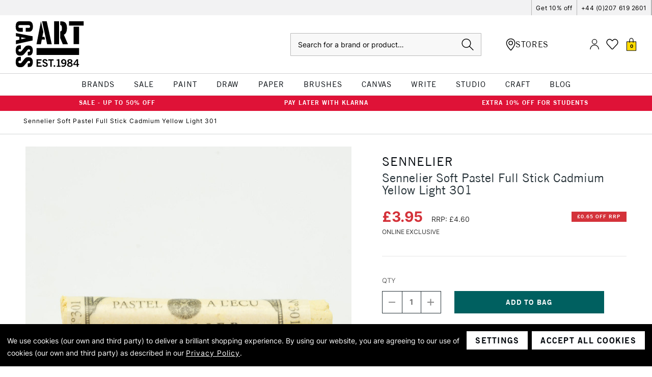

--- FILE ---
content_type: text/html; charset=UTF-8
request_url: https://www.cassart.co.uk/sennelier-single-soft-pastels-full-cadmium-yellow-light-301--c/
body_size: 81269
content:






<!DOCTYPE html>
<html class="no-js" lang="en">
    <head>
        <title>Sennelier Soft Pastel Full Stick Cadmium Yellow Light 301 | Cass Art</title>
        <link rel="dns-prefetch preconnect" href="https://cdn11.bigcommerce.com/s-1e5d9p00e3" crossorigin><link rel="dns-prefetch preconnect" href="https://fonts.googleapis.com/" crossorigin><link rel="dns-prefetch preconnect" href="https://fonts.gstatic.com/" crossorigin>
        <meta property="product:price:amount" content="3.95" /><meta property="product:price:currency" content="GBP" /><meta property="og:url" content="https://www.cassart.co.uk/sennelier-single-soft-pastels-full-cadmium-yellow-light-301--c/" /><meta property="og:site_name" content="Cass Art" /><meta name="description" content="View Sennelier Single Soft Pastels Full Cadmium Yellow Light 301 here. Available at Cass Art. Buy Online Today."><link rel='canonical' href='https://www.cassart.co.uk/sennelier-single-soft-pastels-full-cadmium-yellow-light-301--c/' /><meta name='platform' content='bigcommerce.stencil' /><meta property="og:type" content="product" />
<meta property="og:title" content="Sennelier Soft Pastel Full Stick Cadmium Yellow Light 301" />
<meta property="og:description" content="View Sennelier Single Soft Pastels Full Cadmium Yellow Light 301 here. Available at Cass Art. Buy Online Today." />
<meta property="og:image" content="https://cdn11.bigcommerce.com/s-1e5d9p00e3/products/13001/images/114195/sennelier-single-soft-pastels-full-cadmium-yellow-light-301__70770.1711651972.386.513.jpg?c=1" />
<meta property="og:availability" content="instock" />
<meta property="pinterest:richpins" content="enabled" />
        
         


        <link href="https://cdn11.bigcommerce.com/s-1e5d9p00e3/product_images/cass-art-favicon.png?t&#x3D;1660575408" rel="shortcut icon">
        <meta name="viewport" content="width=device-width, initial-scale=1, maximum-scale=1">
        <meta name="google-site-verification" content="tZTtHEKyY2blke1KAjbUzlWy4nCwAHpG1TcLqAUJMpY" />

        <script>
            document.documentElement.className = document.documentElement.className.replace('no-js', 'js');
        </script>

        <script>
    function browserSupportsAllFeatures() {
        return window.Promise
            && window.fetch
            && window.URL
            && window.URLSearchParams
            && window.WeakMap
            // object-fit support
            && ('objectFit' in document.documentElement.style);
    }

    function loadScript(src) {
        var js = document.createElement('script');
        js.src = src;
        js.onerror = function () {
            console.error('Failed to load polyfill script ' + src);
        };
        document.head.appendChild(js);
    }

    if (!browserSupportsAllFeatures()) {
        loadScript('https://cdn11.bigcommerce.com/s-1e5d9p00e3/stencil/5eceed10-b64b-013e-0fc9-3ed10d56838d/e/2f9da380-d2a0-013e-e586-4ea0a5dcd80a/dist/theme-bundle.polyfills.js');
    }
</script>
        <script>window.consentManagerTranslations = `{"locale":"en","locales":{"consent_manager.data_collection_warning":"en","consent_manager.accept_all_cookies":"en","consent_manager.gdpr_settings":"en","consent_manager.data_collection_preferences":"en","consent_manager.manage_data_collection_preferences":"en","consent_manager.use_data_by_cookies":"en","consent_manager.data_categories_table":"en","consent_manager.allow":"en","consent_manager.accept":"en","consent_manager.deny":"en","consent_manager.dismiss":"en","consent_manager.reject_all":"en","consent_manager.category":"en","consent_manager.purpose":"en","consent_manager.functional_category":"en","consent_manager.functional_purpose":"en","consent_manager.analytics_category":"en","consent_manager.analytics_purpose":"en","consent_manager.targeting_category":"en","consent_manager.advertising_category":"en","consent_manager.advertising_purpose":"en","consent_manager.essential_category":"en","consent_manager.esential_purpose":"en","consent_manager.yes":"en","consent_manager.no":"en","consent_manager.not_available":"en","consent_manager.cancel":"en","consent_manager.save":"en","consent_manager.back_to_preferences":"en","consent_manager.close_without_changes":"en","consent_manager.unsaved_changes":"en","consent_manager.by_using":"en","consent_manager.agree_on_data_collection":"en","consent_manager.change_preferences":"en","consent_manager.cancel_dialog_title":"en","consent_manager.privacy_policy":"en","consent_manager.allow_category_tracking":"en","consent_manager.disallow_category_tracking":"en"},"translations":{"consent_manager.data_collection_warning":"We use cookies (our own and third party) to deliver a brilliant shopping experience. ","consent_manager.accept_all_cookies":"Accept All Cookies","consent_manager.gdpr_settings":"Settings","consent_manager.data_collection_preferences":"Website Data Collection Preferences","consent_manager.manage_data_collection_preferences":"Manage Website Data Collection Preferences","consent_manager.use_data_by_cookies":" uses data collected by cookies and JavaScript libraries to improve your shopping experience.","consent_manager.data_categories_table":"The table below outlines how we use this data by category. To opt out of a category of data collection, select 'No' and save your preferences.","consent_manager.allow":"Allow","consent_manager.accept":"Accept","consent_manager.deny":"Deny","consent_manager.dismiss":"Dismiss","consent_manager.reject_all":"Reject all","consent_manager.category":"Category","consent_manager.purpose":"Purpose","consent_manager.functional_category":"Functional","consent_manager.functional_purpose":"Enables enhanced functionality, such as videos and live chat. If you do not allow these, then some or all of these functions may not work properly.","consent_manager.analytics_category":"Analytics","consent_manager.analytics_purpose":"Provide statistical information on site usage, e.g., web analytics so we can improve this website over time.","consent_manager.targeting_category":"Targeting","consent_manager.advertising_category":"Advertising","consent_manager.advertising_purpose":"Used to create profiles or personalize content to enhance your shopping experience.","consent_manager.essential_category":"Essential","consent_manager.esential_purpose":"Essential for the site and any requested services to work, but do not perform any additional or secondary function.","consent_manager.yes":"Yes","consent_manager.no":"No","consent_manager.not_available":"N/A","consent_manager.cancel":"Cancel","consent_manager.save":"Save","consent_manager.back_to_preferences":"Back to Preferences","consent_manager.close_without_changes":"You have unsaved changes to your data collection preferences. Are you sure you want to close without saving?","consent_manager.unsaved_changes":"You have unsaved changes","consent_manager.by_using":"By using our website, you're agreeing to our","consent_manager.agree_on_data_collection":"By using our website, you are agreeing to our use of cookies (our own and third party) as described in our ","consent_manager.change_preferences":"You can change your preferences at any time","consent_manager.cancel_dialog_title":"Are you sure you want to cancel?","consent_manager.privacy_policy":"Privacy Policy","consent_manager.allow_category_tracking":"Allow [CATEGORY_NAME] tracking","consent_manager.disallow_category_tracking":"Disallow [CATEGORY_NAME] tracking"}}`;</script>

        <script>
            window.lazySizesConfig = window.lazySizesConfig || {};
            window.lazySizesConfig.loadMode = 1;
        </script>

        <!-- Define dataLayer as empty array if it does not yet exist -->
        <script>
            window.dataLayer = window.dataLayer || [];
        </script>

        <script async src="https://cdn11.bigcommerce.com/s-1e5d9p00e3/stencil/5eceed10-b64b-013e-0fc9-3ed10d56838d/e/2f9da380-d2a0-013e-e586-4ea0a5dcd80a/dist/theme-bundle.head_async.js"></script>

        <!-- Include Klevu JavaScript Library -->
        <script src="https://js.klevu.com/core/v2/klevu.js"></script>

        <script>
            window.klevu_accountId = '164449840306314786';
            window.currency = 'GBP';
            window.customerGroupId = ''
        </script>

        <!-- Initialise Klevu -->
        <script src="https://cdn11.bigcommerce.com/s-1e5d9p00e3/stencil/5eceed10-b64b-013e-0fc9-3ed10d56838d/e/2f9da380-d2a0-013e-e586-4ea0a5dcd80a/js/theme/klevu/settings.js"></script>

        <!--Include Trustpilot widget-->
        <script type="text/javascript" src="//widget.trustpilot.com/bootstrap/v5/tp.widget.bootstrap.min.js" async></script>

        <script type="template/klevu" id="klevuCustomQuickSearchTemplateBase">
  <div class="kuPreventDocumentClick klevu-qs">
  <button class="klevu-qs__close" title="close">
    <img src="https://cdn11.bigcommerce.com/s-1e5d9p00e3/stencil/5eceed10-b64b-013e-0fc9-3ed10d56838d/e/2f9da380-d2a0-013e-e586-4ea0a5dcd80a/icons/close.svg" alt="close" />
  </button>

  <!-- leaving this in to prove that staging has missing data when testing -->
  <% console.log(data) %>

  <% if(data.query.productList) { %>
  <div class="klevu-qs__section klevu-qs__categories">
      <%=helper.render('klevuQuickCategorySuggestions', scope) %>
    </div>

    <div class="klevu-qs__section klevu-qs__pages">
      <%=helper.render('klevuQuickPageSuggestions', scope) %>
    </div>
    <% } else { %>
    <div class="klevu-qs__section klevu-qs__recs">
      <% if(data.recentSearches) { %>
      <div class="klevu-qs__section">
        <%=helper.render('kuTemplateRecentSearches', scope) %>
      </div>
      <% } %>

      <% if(data.popularSearches) { %>
      <div class="klevu-qs__section">
        <%=helper.render('kuTemplatePopularSearches', scope) %>
      </div>
      <% } %>
    </div>

    <div class="klevu-qs__section klevu-qs__pages">
      <div class="klevu-qs__section">
      <%=helper.render('klevuQuickSearchStaticArea', scope) %>
      </div>
    </div>
  <% } %>

  <% if(data.query.productList) { %>
    <div class="klevu-qs__section klevu-qs__products">
      <%=helper.render('klevuQuickProducts', scope) %>
    </div>
  <% } else { %>
    <div class="klevu-qs__section klevu-qs__products">
      <%=helper.render('klevuQuickNoResultsPopularProducts', scope) %>
    </div>
  <% } %>
</div>
</script>

<script type="template/klevu" id="klevuCustomQuickSearchProducts">
  <% if (data.query.productList) { %>
  <% if (data.query.productList.result.length > 0 ) { %>
    <div class="klevu-qs__header-wrapper">
      <h3 class="klevu-qs__product-heading search-card">Products</h3>
      <span class="klevu-qs__view-all">
          <a href="/search.php?search_query=<%=data.settings.term%>">
            View All Results for '<%=data.settings.term%>'
          </a>
      </span>
    </div>
    <div class="klevuQuickSearchResults klevuMeta klevu-qs__results">
      <ul class="kuQuickResultsListContainer klevu-qs__results-list productList"
        id="productList"
        data-result-view="list"
      >
        <% helper.each(data.query.productList.result, (_, dataLocal) => { %>
          <%
  const totalVariants = klevu.dom.helpers.cleanUpPriceValue(dataLocal.totalVariants);
  const startPrice = klevu.dom.helpers.cleanUpPriceValue(dataLocal.startPrice,dataLocal.currency);
  const salePrice = klevu.dom.helpers.cleanUpPriceValue(dataLocal.salePrice,dataLocal.currency);
  const price = klevu.dom.helpers.cleanUpPriceValue(dataLocal.price,dataLocal.currency);
  const activeCurrencyCode =  "GBP";
  const canBeExported = dataLocal?.canbeexported === 'No';
  const retailPriceValue = activeCurrencyCode === "EUR" ? dataLocal.retail_price_EUR : dataLocal.retailPrice;

  const retailPrice = klevu.dom.helpers.cleanUpPriceValue(retailPriceValue,dataLocal.currency);
  const isSale = salePrice < price;
  const isCheaperThnRRP = retailPrice > price;
  const sashNewCutOff = 21;
  let displayRRP = false;
  const isEUR = dataLocal?.currency === 'EUR';


  if (retailPriceValue) {
      displayRRP = true;
  }

  function drawSashes() {
    const sashNamesArray = [
      {
        name: 'sash_product_category_sale',
        type: 'string',
        color: 'sale'
      },
      {
        name: 'sash_sale',
        type: 'string',
        color: 'sale'
      },
      {
        name: 'sash_clearance',
        type: 'boolean',
        color: 'sale'
      },
      {
        name: 'sash_promotion',
        type: 'boolean',
        color: 'promo'
      },
      {
        name: 'sash_new_in',
        type: 'boolean',
        color: 'new-in'
      },
      {
        name: 'sash_flash_sale',
        type: 'boolean',
        color: 'sale'
      },
      {
        name: 'sash_great_value',
        type: 'boolean',
        color: 'great-value'
      },
      {
        name: 'sash_black_friday',
        type: 'boolean',
        color: 'black-friday'
      },
      {
        name: 'sash_new_colours_added',
        type: 'boolean',
        color: 'value'
      },
      {
        name: 'sash_buy_in_bulk',
        type: 'boolean',
        color: 'bulk-buy'
      },
      {
        name: 'sash_bundle_promo',
        type: 'string',
        color: 'promo'
      },
      {
        name: 'sash_bundle_offer',
        type: 'string',
        color: 'gift-set'
      },
      {
        name: 'sash_special_offer',
        type: 'string',
        color: 'promo'
      },
      {
        name: 'sash_free_product_gift_sample',
        type: 'string',
        color: 'free-gift'
      },
    ];

    let html = sashNamesArray.map(sash => {
      if (dataLocal[sash.name]) {
        if (sash.type == 'boolean') {
          return `<div class="sash sash--${sash.color}">${sash.name.replaceAll('sash', '').replaceAll('_', ' ').toUpperCase().trim()}</div>`;
        }

        if (sash.type == 'string') {
          return `<div class="sash sash--${sash.color}">${dataLocal[sash.name].trim()}</div>`;
        }
      }
    });

    if (dataLocal.klevu_category && dataLocal.klevu_category.toLowerCase().split(';;').includes("hidden categories;let's fill this town")) {
      html.push(`<div class="sash sash--sale">Sale</div>`);
    }

    if (dataLocal.klevu_category && dataLocal.klevu_category.toLowerCase().split(';;').includes('hidden categories;black friday promotion')) {
      html.push(`<div class="sash sash--black-friday">Black Friday</div>`);
    }

    if (html.length && html.some(Boolean)) {
      return `
        <div class="sashes">
          ${html.join('')}
        </div>
      `;
    }
  }

  function drawStrips() {
    const stripsNamesArray = ['strip_cass_own_brand', 'strip_exclusive', 'strip_more_sizes_available', 'strip_only_at_cass_art'];
    let html = [];

    if (dataLocal.strip_discount) {
      html.push(`<div class="strip"><span>${dataLocal.strip_discount.trim().substring(0, 23)}</span></div>`);
    } else {
      html = stripsNamesArray.map(name => {
        if (dataLocal[name]) {
          if (name === 'strip_cass_own_brand') {
            return `<div class="strip"><span>CASS ART COLLECTION</span></div>`
          } else {
            return `<div class="strip"><span>${name.replaceAll('strip', '').replaceAll('_', ' ').toUpperCase()}</span></div>`
          }
        }
      })
    }

    if (dataLocal.inStock != 'yes') {
      html.push(`<div class="strip">out of stock</div>`);
    }

    if (dataLocal.category && dataLocal.category.toLowerCase().split(';;').includes('black friday promotion')) {
      html.push(`<div class="strip strip--black-friday">20% OFF - CODE BF20</div>`);
    }
    

    if (html.length && html.some(Boolean)) {
      return `
        <div class="strips">
          ${html.join('')}
        </div>
      `;
    }
  }

  function drawLabels() {
    const labelNamesArray = ['online_exclusive']

    let html = labelNamesArray.map(name => {
      if (dataLocal[name] && dataLocal[name] != 'no') {
        return `<span class="label">${'label_online_only'.replaceAll('label', '').replaceAll('_', ' ').toUpperCase()}</span>`
      } else {
        return `<span class="label" style="height: 11px;"></span>`
      }
    })

    if (html.length && html.some(Boolean)) {
      return `
        <span class="labels">
          ${html.join('')}
        </span>
      `;
    }
  }

  const countColours = (children) => {
    const colourFields = children.data.site.products.edges.map(edge => edge.node.customFields.edges.filter(edge => edge.node.name === 'Colour Hex' || edge.node.name === 'Colour Hex Code')[0]);
    const uniqueColours = colourFields.reduce((acc, val) => typeof val === 'undefined' || acc.includes(val.node.value) ? [...acc] : [...acc, val.node.value], []);
    return uniqueColours.length;
  }

%>


<li class="product-card klevuProduct kuTrackRecentView product-card--search" data-id="<%=dataLocal.id%>" data-product-slide 
  data-event-type="product-click"
  data-product-brand="<%=dataLocal.brand%>"
  data-product-category="<%=dataLocal.category && dataLocal.category.replaceAll(';;', '/')%>"
  data-product-price="<% if (totalVariants > 0 && startPrice) { %><%= window.formatPrice(Number(dataLocal.startPrice), 'EN', activeCurrencyCode) %><% } else if (totalVariants > 0 && isSale) { %><%= window.formatPrice(Number(dataLocal.salePrice), 'EN', activeCurrencyCode) %><% } else if (isSale) { %><%= window.formatPrice(Number(dataLocal.salePrice), 'EN', activeCurrencyCode) %><% } else if (dataLocal.size_options_available) { %>From <%= window.formatPrice(Number(dataLocal.price), 'EN', activeCurrencyCode) %><% } else { %><%= window.formatPrice(Number(dataLocal.price), 'EN', activeCurrencyCode) %><% } %>" 
  data-name="<%=dataLocal.name%>">
  <a data-id="<%=dataLocal.id%>" href="<%=dataLocal.url%>" data-event-type="product-click" class="product-card__link klevuProductClick kuTrackRecentView plp-product-card">
    <div class="product-card__image-wrapper">
      <img
        src="<%=dataLocal.image%>"
        origin="<%=dataLocal.image%>"
        onerror="klevu.dom.helpers.cleanUpProductImage(this)"
        alt="<%=dataLocal.name%>"
        class="product-card__image"
        data-event-type="product-click"
      >
      <% if (dataLocal.imageHover) { %>
        <img
          src="<%=dataLocal.imageHover%>"
          origin="<%=dataLocal.imageHover%>"
          onerror="klevu.dom.helpers.cleanUpProductImage(this)"
          alt="<%=dataLocal.name%>"
          class="product-card__image product-card__image--hover"
          data-event-type="product-click"
        >
      <% }%>

    <%= drawStrips() %>
    </div>

    <div class="product-card__details">
      <span class="product-card__brand">
        <%= dataLocal.brand %>
      </span>
      <span class="product-card__name">
        <%= dataLocal.name %>
      </span>
      <div class="product-card__price">
        <% if (totalVariants > 0 && startPrice) { %>
          <div class="product-card__price--complex">
            <span>From</span>
            <span><%= window.formatPrice(Number(dataLocal.startPrice), 'EN', activeCurrencyCode) %></span>
          </div>
        <% } else if (totalVariants > 0 && isSale) { %>
          <div class="product-card__price--complex">
            <span>From</span>
            <span><%= window.formatPrice(Number(dataLocal.salePrice), 'EN', activeCurrencyCode) %></span>
          </div>
        <% } else if (isSale) { %>
          <span class="product-card__price--sale"><%= window.formatPrice(Number(dataLocal.salePrice), 'EN', activeCurrencyCode) %></span>
          <strike class="product-card__price--original" style="font-size: 11px">Was: <%= window.formatPrice(Number(dataLocal.price), 'EN', activeCurrencyCode) %></strike>
        <% } else if (dataLocal.size_options_available) { %>
          <span class="product-card__price--current <% if (retailPriceValue && displayRRP) { %>red<% } %>">From <%= window.formatPrice(Number(dataLocal.price), 'EN', activeCurrencyCode) %></span>
        <% } else { %>
          <span class="product-card__price--current <% if (retailPriceValue && displayRRP) { %>red<% } %>"><%= window.formatPrice(Number(dataLocal.price), 'EN', activeCurrencyCode) %></span>
        <% } %>
        <% if (retailPriceValue && displayRRP) { %>
          <span class="product-card__price--rrp">RRP: <%= window.formatPrice(Number(retailPriceValue), 'EN', activeCurrencyCode) %></span>
        <% } %>
      </div>
    </div>

    <div class="product-card__labels-options" id="product-card__labels-options-<%=dataLocal.id%>">
      <%= drawLabels() %>
      <% if (dataLocal.size_options_available) { %>
        <div class="product-card__options"><span>Available in</span><u><%=dataLocal.size_options_available.split(" & ")[0]%></u>
          <% if (dataLocal.size_options_available.split(" & ").length > 1) {%>
            & <u><%=dataLocal.size_options_available.split(" & ")[1]%></u>
          <% } %>
        </div>
      <% } %>
    </div>
  </a>

  <%= drawSashes() %>

  <div class="product-card__reviews-wishlist">
    <div class="wrapper">
    <% if (dataLocal.rating) { %>
      <div class="product-card__reviews">
        <div class="product-card__stars product-card__stars--show">
          <% for (let i = 0; i < 5; i ++) {%>
            <span class="icon <%= i > Number(dataLocal.rating) ? 'icon--ratingEmpty' : 'icon--ratingFull' %>">
              <svg>
                  <use xlink:href="#icon-star" />
              </svg>
            </span>
          <% } %>
        </div>
        <% if (dataLocal.ratingCount) { %>
          <span class="product-card__review-count">(<%= dataLocal.ratingCount %>)</span>
        <% } %>
      </div>
    <% } %>
  </div>
  <div class="wrapper">
    <% if (!dataLocal.size_options_available) { %>
      <button 
        data-swym-wishlist 
        data-entity-id="<%=dataLocal.id%>" 
        data-product-name="<%=dataLocal.name%>" 
        href="#swym-wishlist" 
        class="swym-wishlist"
        data-product-image-url="<%=dataLocal.image%>">
        <i class="icon" aria-hidden="true">
          <svg>
              <use xmlns:xlink="http://www.w3.org/1999/xlink" xlink:href="#icon-heart"></use>
          </svg>
        </i>
      </button>
    <% } %>
  </div>
  </div>

  <% if (dataLocal.sku[0] !== 'P')  { %>
    <% if (dataLocal.inStock === 'yes') { %>
  <div class="addToCart-wrapper">
    <div class="form-increment">
      <div class="form-increment-controls-wrapper " data-stock-value="<%=dataLocal.stock_level || 10000 %>">
        <button class="button decrement-button"
                data-cart-itemid=""
                data-action="dec"
                <% if (canBeExported && isEUR) { %> disabled <% } %>
        >
          <span class="is-srOnly">Decrease Quantity of undefined</span>
          <i class="icon" aria-hidden="true">
            <svg>
              <use xlink:href="#icon-quantity-minus"/>
            </svg>
          </i>
        </button>
        <input class="form-input form-input--incrementTotal cart-item-qty-input"
               id="qty-"
               name="qty-"
               type="tel"
               value="<%=dataLocal.packsize__moq_ || 1%>"
               min="1"
               pattern="[0-9]*"
               data-cart-itemid=""
               data-package-size="<%=dataLocal.packsize__moq_ || 1%>"
               data-action="manualQtyChange"
               aria-label=""
               readonly
              <% if (canBeExported && isEUR) { %> disabled <% } %>
        >
        <button class="button button--icon increment-button"
                data-cart-update
                data-cart-itemid=""
                data-action="inc"
                <% if (canBeExported && isEUR) { %> disabled <% } %>
        >
          <span class="is-srOnly">Increase Quantity of undefined</span>
          <i class="icon" aria-hidden="true">
            <svg>
              <use xlink:href="#icon-quantity-add"/>
            </svg>
          </i>
        </button>
      </div>
    </div>

    <button
      data-cart-update
      data-wait-message="Adding to bag…"
      data-id="<%=dataLocal.id%>"
      class="btn btn--tertiary add-to-cart-button"
      value="Add to Bag"
      <% if (canBeExported && isEUR) { %> disabled <% } %>
    >
      Add to Bag
    </button>
  </div>
    <% } else { %>
      <div class="button button--ghost out-of-stock-btn">
        <span>OUT OF STOCK</span>
      </div>
    <% } %>
  <% } else { %>
    <% if (dataLocal.inStock === 'yes') { %>
      <a href="<%=dataLocal.url%>" class="button button--ghost full-range">VIEW FULL RANGE</a>
    <% } else { %>
      <div class="button button--ghost out-of-stock-btn">
        <span>OUT OF STOCK</span>
      </div>
    <% } %>
  <% } %>
</li>
        <% }); %>
      </ul>
    </div>
  <% } else { %>
    No results found...
  <% } %>
<% } %>
</script>

<script type="template/klevu" id="klevuCustomQuickSearchCategories">
  <% if(data.query.categoryCompressed) { %>
  <h3>Categories</h3>
  <% if(data.query.categoryCompressed.result.length > 0 ){ %>
    <ul class="klevuCategorySuggestions klevu-qs__results">
      <% helper.each(data.query.categoryCompressed.result, (_, category) => { %>
        <li tabindex="-1">
          <a
            target="_self"
            href="<%= category.url %>"
            class="klevu-track-click"
            data-url="<%= category.url %>"
            data-name="<%= category.name %>"
          >
            <div class="klevu-qs__has-term">
              <%= category.name %>
            </div>
          </a>
        </li>
      <% }); %>
    </ul>
  <% } else { %>
    <div>No results found...</div>
  <% } %>
<% } %></script>

<script type="template/klevu" id="klevuCustomQuickSearchPages">
  <% if(data.query.cmsCompressed) { %>
  <h3>Pages</h3>
  <% if(data.query.cmsCompressed.result.length > 0 ){ %>
    <ul class="klevuCmsSuggestions klevu-qs__results">
      <% helper.each(data.query.cmsCompressed.result, (_, page) => { %>
        <li tabindex="-1">
          <a
            target="_self"
            href="<%= page.url %>"
            class="klevu-track-click"
            data-url="<%= page.url %>"
            data-name="<%= page.name %>"
          >
          <div class="klevu-qs__has-term">
            <%=page.name%>
          </div>
          </a>
        </li>
      <% }); %>
    </ul>
  <% } else { %>
    <div>No results found...</div>
  <% } %>
<% } %></script>

<script type="template/klevu" id="klevuCustomQuickSearchSuggestions">
  <% if (data.suggestions.autosuggestion && data.suggestions.autosuggestion.length > 0) { %>
  <div class="klevu-qs__header-section">
    <h3>klevu.quick_search.suggestions</h3>
  </div>
  <ul class="klevuSuggestions klevu-qs__results">
    <% data.suggestions.autosuggestion.forEach((suggestion) => { %>
      <li tabindex="-1">
        <a
          target="_self"
          href="/search.php?search_query=<%= suggestion.suggest.replace(/<\/?[^>]+(>|$)/g, '')%>"
          class="klevu-track-click"
          data-url="/search.php?search_query=<%= suggestion.suggest.replace(/<\/?[^>]+(>|$)/g, '')%>"
          data-name="<%= suggestion.suggest.replace(/<\/?[^>]+(>|$)/g, '')%>"
        >
        <div class="klevu-qs__has-term">
          <%=suggestion.suggest%>

        </div>
        </a>
      </li>
    <% }); %>
  </ul>
<% } %>
</script>

<script type="template/klevu" id="klevuCustomPopularSearches">
  <% if (data.popularSearches && data.popularSearches.length) { %>
    <div class="kuPopularSearchesBlock kuPreventDocumentClick">
        <h3 class="klevu-qs__product-heading search-card"><%= helper.translate("Popular Searches") %></h3>
        <div class="kuPopularSearchTerms">
            <ul>
                <% helper.each(data.popularSearches, function (key, term) { %>
                    <% if (term && term.length) { %>
                        <li class="kuPopularSearchTerm" data-value="<%= term %>">
                            <a target="_self" href="javascript:void(0)"><%= term %></a>
                        </li>
                    <% } %>
                <% }); %>
            </ul>
        </div>
    </div>
<% } %>
</script>

<script type="template/klevu" id="klevuCustomSearches">
  <% if (data.noResultsFoundPopularSearches && data.noResultsFoundPopularSearches.length > 0) { %>
    <div class="klevu-qs__header-section">
        <h3>Popular Searches</h3>
    </div>
    <ul class="klevuCmsSuggestions klevu-qs__results">
    <% helper.each(data.noResultsFoundPopularSearches, (_, popularTerm) => { %>
        <li tabindex="-1">
            <a
            target="_self"
            href="/search.php?search_query=<%=popularTerm%>"
            class="klevu-track-click"
            data-url="/search.php?search_query=<%=popularTerm%>"
            data-name="<%=popularTerm%>"
          >
                <div class="klevu-qs__has-term">
                    <%=popularTerm%>
                </div>
            </a>
        </li>
    <% }); %>
    </ul>
<% } %>
</script>

<script type="template/klevu" id="klevuCustomQuickNoResultsPopularProducts">
  <%
  var popularProductList = klevu.getObjectPath(data,"query.trendingProductList.result");
%>
<% if (popularProductList) { %>
  <% if(popularProductList.length > 0 ) { %>
    <div class="klevu-qs__header-wrapper">
      <h3 class="klevu-qs__product-heading"><%= helper.translate(data.quickNoResultsPopularHeading) %></h3>
    </div>
    <div class="klevuQuickSearchResults klevuQuickSearchNoResultsPopular klevuMeta klevu-qs__results">
      <ul class="kuQuickResultsListContainer klevu-qs__results-list productList"
        id="productList"
        data-result-view="list"
      >
      
      <% helper.each(popularProductList, (_, dataLocal) => { %>
        <%
  const totalVariants = klevu.dom.helpers.cleanUpPriceValue(dataLocal.totalVariants);
  const startPrice = klevu.dom.helpers.cleanUpPriceValue(dataLocal.startPrice,dataLocal.currency);
  const salePrice = klevu.dom.helpers.cleanUpPriceValue(dataLocal.salePrice,dataLocal.currency);
  const price = klevu.dom.helpers.cleanUpPriceValue(dataLocal.price,dataLocal.currency);
  const activeCurrencyCode =  "GBP";
  const canBeExported = dataLocal?.canbeexported === 'No';
  const retailPriceValue = activeCurrencyCode === "EUR" ? dataLocal.retail_price_EUR : dataLocal.retailPrice;

  const retailPrice = klevu.dom.helpers.cleanUpPriceValue(retailPriceValue,dataLocal.currency);
  const isSale = salePrice < price;
  const isCheaperThnRRP = retailPrice > price;
  const sashNewCutOff = 21;
  let displayRRP = false;
  const isEUR = dataLocal?.currency === 'EUR';


  if (retailPriceValue) {
      displayRRP = true;
  }

  function drawSashes() {
    const sashNamesArray = [
      {
        name: 'sash_product_category_sale',
        type: 'string',
        color: 'sale'
      },
      {
        name: 'sash_sale',
        type: 'string',
        color: 'sale'
      },
      {
        name: 'sash_clearance',
        type: 'boolean',
        color: 'sale'
      },
      {
        name: 'sash_promotion',
        type: 'boolean',
        color: 'promo'
      },
      {
        name: 'sash_new_in',
        type: 'boolean',
        color: 'new-in'
      },
      {
        name: 'sash_flash_sale',
        type: 'boolean',
        color: 'sale'
      },
      {
        name: 'sash_great_value',
        type: 'boolean',
        color: 'great-value'
      },
      {
        name: 'sash_black_friday',
        type: 'boolean',
        color: 'black-friday'
      },
      {
        name: 'sash_new_colours_added',
        type: 'boolean',
        color: 'value'
      },
      {
        name: 'sash_buy_in_bulk',
        type: 'boolean',
        color: 'bulk-buy'
      },
      {
        name: 'sash_bundle_promo',
        type: 'string',
        color: 'promo'
      },
      {
        name: 'sash_bundle_offer',
        type: 'string',
        color: 'gift-set'
      },
      {
        name: 'sash_special_offer',
        type: 'string',
        color: 'promo'
      },
      {
        name: 'sash_free_product_gift_sample',
        type: 'string',
        color: 'free-gift'
      },
    ];

    let html = sashNamesArray.map(sash => {
      if (dataLocal[sash.name]) {
        if (sash.type == 'boolean') {
          return `<div class="sash sash--${sash.color}">${sash.name.replaceAll('sash', '').replaceAll('_', ' ').toUpperCase().trim()}</div>`;
        }

        if (sash.type == 'string') {
          return `<div class="sash sash--${sash.color}">${dataLocal[sash.name].trim()}</div>`;
        }
      }
    });

    if (dataLocal.klevu_category && dataLocal.klevu_category.toLowerCase().split(';;').includes("hidden categories;let's fill this town")) {
      html.push(`<div class="sash sash--sale">Sale</div>`);
    }

    if (dataLocal.klevu_category && dataLocal.klevu_category.toLowerCase().split(';;').includes('hidden categories;black friday promotion')) {
      html.push(`<div class="sash sash--black-friday">Black Friday</div>`);
    }

    if (html.length && html.some(Boolean)) {
      return `
        <div class="sashes">
          ${html.join('')}
        </div>
      `;
    }
  }

  function drawStrips() {
    const stripsNamesArray = ['strip_cass_own_brand', 'strip_exclusive', 'strip_more_sizes_available', 'strip_only_at_cass_art'];
    let html = [];

    if (dataLocal.strip_discount) {
      html.push(`<div class="strip"><span>${dataLocal.strip_discount.trim().substring(0, 23)}</span></div>`);
    } else {
      html = stripsNamesArray.map(name => {
        if (dataLocal[name]) {
          if (name === 'strip_cass_own_brand') {
            return `<div class="strip"><span>CASS ART COLLECTION</span></div>`
          } else {
            return `<div class="strip"><span>${name.replaceAll('strip', '').replaceAll('_', ' ').toUpperCase()}</span></div>`
          }
        }
      })
    }

    if (dataLocal.inStock != 'yes') {
      html.push(`<div class="strip">out of stock</div>`);
    }

    if (dataLocal.category && dataLocal.category.toLowerCase().split(';;').includes('black friday promotion')) {
      html.push(`<div class="strip strip--black-friday">20% OFF - CODE BF20</div>`);
    }
    

    if (html.length && html.some(Boolean)) {
      return `
        <div class="strips">
          ${html.join('')}
        </div>
      `;
    }
  }

  function drawLabels() {
    const labelNamesArray = ['online_exclusive']

    let html = labelNamesArray.map(name => {
      if (dataLocal[name] && dataLocal[name] != 'no') {
        return `<span class="label">${'label_online_only'.replaceAll('label', '').replaceAll('_', ' ').toUpperCase()}</span>`
      } else {
        return `<span class="label" style="height: 11px;"></span>`
      }
    })

    if (html.length && html.some(Boolean)) {
      return `
        <span class="labels">
          ${html.join('')}
        </span>
      `;
    }
  }

  const countColours = (children) => {
    const colourFields = children.data.site.products.edges.map(edge => edge.node.customFields.edges.filter(edge => edge.node.name === 'Colour Hex' || edge.node.name === 'Colour Hex Code')[0]);
    const uniqueColours = colourFields.reduce((acc, val) => typeof val === 'undefined' || acc.includes(val.node.value) ? [...acc] : [...acc, val.node.value], []);
    return uniqueColours.length;
  }

%>


<li class="product-card klevuProduct kuTrackRecentView " data-id="<%=dataLocal.id%>" data-product-slide 
  data-event-type="product-click"
  data-product-brand="<%=dataLocal.brand%>"
  data-product-category="<%=dataLocal.category && dataLocal.category.replaceAll(';;', '/')%>"
  data-product-price="<% if (totalVariants > 0 && startPrice) { %><%= window.formatPrice(Number(dataLocal.startPrice), 'EN', activeCurrencyCode) %><% } else if (totalVariants > 0 && isSale) { %><%= window.formatPrice(Number(dataLocal.salePrice), 'EN', activeCurrencyCode) %><% } else if (isSale) { %><%= window.formatPrice(Number(dataLocal.salePrice), 'EN', activeCurrencyCode) %><% } else if (dataLocal.size_options_available) { %>From <%= window.formatPrice(Number(dataLocal.price), 'EN', activeCurrencyCode) %><% } else { %><%= window.formatPrice(Number(dataLocal.price), 'EN', activeCurrencyCode) %><% } %>" 
  data-name="<%=dataLocal.name%>">
  <a data-id="<%=dataLocal.id%>" href="<%=dataLocal.url%>" data-event-type="product-click" class="product-card__link klevuProductClick kuTrackRecentView plp-product-card">
    <div class="product-card__image-wrapper">
      <img
        src="<%=dataLocal.image%>"
        origin="<%=dataLocal.image%>"
        onerror="klevu.dom.helpers.cleanUpProductImage(this)"
        alt="<%=dataLocal.name%>"
        class="product-card__image"
        data-event-type="product-click"
      >
      <% if (dataLocal.imageHover) { %>
        <img
          src="<%=dataLocal.imageHover%>"
          origin="<%=dataLocal.imageHover%>"
          onerror="klevu.dom.helpers.cleanUpProductImage(this)"
          alt="<%=dataLocal.name%>"
          class="product-card__image product-card__image--hover"
          data-event-type="product-click"
        >
      <% }%>

    <%= drawStrips() %>
    </div>

    <div class="product-card__details">
      <span class="product-card__brand">
        <%= dataLocal.brand %>
      </span>
      <span class="product-card__name">
        <%= dataLocal.name %>
      </span>
      <div class="product-card__price">
        <% if (totalVariants > 0 && startPrice) { %>
          <div class="product-card__price--complex">
            <span>From</span>
            <span><%= window.formatPrice(Number(dataLocal.startPrice), 'EN', activeCurrencyCode) %></span>
          </div>
        <% } else if (totalVariants > 0 && isSale) { %>
          <div class="product-card__price--complex">
            <span>From</span>
            <span><%= window.formatPrice(Number(dataLocal.salePrice), 'EN', activeCurrencyCode) %></span>
          </div>
        <% } else if (isSale) { %>
          <span class="product-card__price--sale"><%= window.formatPrice(Number(dataLocal.salePrice), 'EN', activeCurrencyCode) %></span>
          <strike class="product-card__price--original" style="font-size: 11px">Was: <%= window.formatPrice(Number(dataLocal.price), 'EN', activeCurrencyCode) %></strike>
        <% } else if (dataLocal.size_options_available) { %>
          <span class="product-card__price--current <% if (retailPriceValue && displayRRP) { %>red<% } %>">From <%= window.formatPrice(Number(dataLocal.price), 'EN', activeCurrencyCode) %></span>
        <% } else { %>
          <span class="product-card__price--current <% if (retailPriceValue && displayRRP) { %>red<% } %>"><%= window.formatPrice(Number(dataLocal.price), 'EN', activeCurrencyCode) %></span>
        <% } %>
        <% if (retailPriceValue && displayRRP) { %>
          <span class="product-card__price--rrp">RRP: <%= window.formatPrice(Number(retailPriceValue), 'EN', activeCurrencyCode) %></span>
        <% } %>
      </div>
    </div>

    <div class="product-card__labels-options" id="product-card__labels-options-<%=dataLocal.id%>">
      <%= drawLabels() %>
      <% if (dataLocal.size_options_available) { %>
        <div class="product-card__options"><span>Available in</span><u><%=dataLocal.size_options_available.split(" & ")[0]%></u>
          <% if (dataLocal.size_options_available.split(" & ").length > 1) {%>
            & <u><%=dataLocal.size_options_available.split(" & ")[1]%></u>
          <% } %>
        </div>
      <% } %>
    </div>
  </a>

  <%= drawSashes() %>

  <div class="product-card__reviews-wishlist">
    <div class="wrapper">
    <% if (dataLocal.rating) { %>
      <div class="product-card__reviews">
        <div class="product-card__stars product-card__stars--show">
          <% for (let i = 0; i < 5; i ++) {%>
            <span class="icon <%= i > Number(dataLocal.rating) ? 'icon--ratingEmpty' : 'icon--ratingFull' %>">
              <svg>
                  <use xlink:href="#icon-star" />
              </svg>
            </span>
          <% } %>
        </div>
        <% if (dataLocal.ratingCount) { %>
          <span class="product-card__review-count">(<%= dataLocal.ratingCount %>)</span>
        <% } %>
      </div>
    <% } %>
  </div>
  <div class="wrapper">
    <% if (!dataLocal.size_options_available) { %>
      <button 
        data-swym-wishlist 
        data-entity-id="<%=dataLocal.id%>" 
        data-product-name="<%=dataLocal.name%>" 
        href="#swym-wishlist" 
        class="swym-wishlist"
        data-product-image-url="<%=dataLocal.image%>">
        <i class="icon" aria-hidden="true">
          <svg>
              <use xmlns:xlink="http://www.w3.org/1999/xlink" xlink:href="#icon-heart"></use>
          </svg>
        </i>
      </button>
    <% } %>
  </div>
  </div>

  <% if (dataLocal.sku[0] !== 'P')  { %>
    <% if (dataLocal.inStock === 'yes') { %>
  <div class="addToCart-wrapper">
    <div class="form-increment">
      <div class="form-increment-controls-wrapper " data-stock-value="<%=dataLocal.stock_level || 10000 %>">
        <button class="button decrement-button"
                data-cart-itemid=""
                data-action="dec"
                <% if (canBeExported && isEUR) { %> disabled <% } %>
        >
          <span class="is-srOnly">Decrease Quantity of undefined</span>
          <i class="icon" aria-hidden="true">
            <svg>
              <use xlink:href="#icon-quantity-minus"/>
            </svg>
          </i>
        </button>
        <input class="form-input form-input--incrementTotal cart-item-qty-input"
               id="qty-"
               name="qty-"
               type="tel"
               value="<%=dataLocal.packsize__moq_ || 1%>"
               min="1"
               pattern="[0-9]*"
               data-cart-itemid=""
               data-package-size="<%=dataLocal.packsize__moq_ || 1%>"
               data-action="manualQtyChange"
               aria-label=""
               readonly
              <% if (canBeExported && isEUR) { %> disabled <% } %>
        >
        <button class="button button--icon increment-button"
                data-cart-update
                data-cart-itemid=""
                data-action="inc"
                <% if (canBeExported && isEUR) { %> disabled <% } %>
        >
          <span class="is-srOnly">Increase Quantity of undefined</span>
          <i class="icon" aria-hidden="true">
            <svg>
              <use xlink:href="#icon-quantity-add"/>
            </svg>
          </i>
        </button>
      </div>
    </div>

    <button
      data-cart-update
      data-wait-message="Adding to bag…"
      data-id="<%=dataLocal.id%>"
      class="btn btn--tertiary add-to-cart-button"
      value="Add to Bag"
      <% if (canBeExported && isEUR) { %> disabled <% } %>
    >
      Add to Bag
    </button>
  </div>
    <% } else { %>
      <div class="button button--ghost out-of-stock-btn">
        <span>OUT OF STOCK</span>
      </div>
    <% } %>
  <% } else { %>
    <% if (dataLocal.inStock === 'yes') { %>
      <a href="<%=dataLocal.url%>" class="button button--ghost full-range">VIEW FULL RANGE</a>
    <% } else { %>
      <div class="button button--ghost out-of-stock-btn">
        <span>OUT OF STOCK</span>
      </div>
    <% } %>
  <% } %>
</li>
      <% }); %>
      </ul>
    </div>
  <% } %>
<% } %>
</script>

<script type="template/klevu" id="klevuCustomQuickAdviceAndInspiration">
  <% if (data.query.cmsCompressed && data.query.cmsCompressed.result.length >0) { %>
  <div class="klevu-qs__header-section">
    <h3>advice &amp; inspiration</h3>
  </div>
    <ul class="klevuAdviceAndInspiration klevu-qs__results">
      <% helper.each(data.query.cmsCompressed.result, (_, cmsArticle) => { %>
        <li tabindex="-1">
          <a
            target="_self"
            href="<%= cmsArticle.url %>"
            class="klevu-track-click"
            data-id="<%= cmsArticle.id %>"
            data-url="<%= cmsArticle.url %>"
            data-name="<%= cmsArticle.name %>"
          >
            <div>
              <%= cmsArticle.name %>
            </div>
          </a>
        </li>
      <% }); %>
    </ul>
<% } %></script>

<script type="template/klevu" id="klevuCustomQuickSearchStaticArea">
  <% let links=[ 
{name:"Delivery", url:"/delivery"},
{name:"Help and FAQs",url:"/help-faqs"},
{name:"Returns and Refunds",url:"/returns-and-refunds"},
{name:"Contact us",url:"/help-faqs"}] %>

<div class="klevu-qs__header-section">
  <h3>How Can We Help?</h3>
</div>

<ul class="klevuQuickSearchStaticArea klevu-qs__results">
  <% helper.each(links, (_, link) => { %>
  <li tabindex="-1">
    <a
      target="_self"
      href="<%= link.url %>"
      class="klevu-track-click"
      data-url="<%= link.url %>"
      data-name="<%= link.name %>"
    >
      <div><%= link.name %></div>
    </a>
  </li>
  <% }); %>
</ul>
</script>

<script type="template/klevu" id="klevuCustomRecentlyViewed">
  <%
  var recentlyViewed = klevu.getObjectPath(data,"query.recentViewedProductList.result");
  if(recentlyViewed) {
    if (recentlyViewed.length > 10) {
      recentlyViewed.length = 10;
    }
  }
%>
<% if (recentlyViewed) { %>
  <% if(recentlyViewed.length > 0 ) { %>
    <div class="klevu-qs__header-section">
      <h3>Recently Viewed</h3>
    </div>
    <div class="klevuQuickSearchNoResultsPopular"
      data-section="noResultsFoundPopularProductList"
      id="noResultsFoundPopularProductList"
    >
      <% helper.each(recentlyViewed, (_, dataLocal) => { %>
        <%
  const totalVariants = klevu.dom.helpers.cleanUpPriceValue(dataLocal.totalVariants);
  const startPrice = klevu.dom.helpers.cleanUpPriceValue(dataLocal.startPrice,dataLocal.currency);
  const salePrice = klevu.dom.helpers.cleanUpPriceValue(dataLocal.salePrice,dataLocal.currency);
  const price = klevu.dom.helpers.cleanUpPriceValue(dataLocal.price,dataLocal.currency);
  const activeCurrencyCode =  "GBP";
  const canBeExported = dataLocal?.canbeexported === 'No';
  const retailPriceValue = activeCurrencyCode === "EUR" ? dataLocal.retail_price_EUR : dataLocal.retailPrice;

  const retailPrice = klevu.dom.helpers.cleanUpPriceValue(retailPriceValue,dataLocal.currency);
  const isSale = salePrice < price;
  const isCheaperThnRRP = retailPrice > price;
  const sashNewCutOff = 21;
  let displayRRP = false;
  const isEUR = dataLocal?.currency === 'EUR';


  if (retailPriceValue) {
      displayRRP = true;
  }

  function drawSashes() {
    const sashNamesArray = [
      {
        name: 'sash_product_category_sale',
        type: 'string',
        color: 'sale'
      },
      {
        name: 'sash_sale',
        type: 'string',
        color: 'sale'
      },
      {
        name: 'sash_clearance',
        type: 'boolean',
        color: 'sale'
      },
      {
        name: 'sash_promotion',
        type: 'boolean',
        color: 'promo'
      },
      {
        name: 'sash_new_in',
        type: 'boolean',
        color: 'new-in'
      },
      {
        name: 'sash_flash_sale',
        type: 'boolean',
        color: 'sale'
      },
      {
        name: 'sash_great_value',
        type: 'boolean',
        color: 'great-value'
      },
      {
        name: 'sash_black_friday',
        type: 'boolean',
        color: 'black-friday'
      },
      {
        name: 'sash_new_colours_added',
        type: 'boolean',
        color: 'value'
      },
      {
        name: 'sash_buy_in_bulk',
        type: 'boolean',
        color: 'bulk-buy'
      },
      {
        name: 'sash_bundle_promo',
        type: 'string',
        color: 'promo'
      },
      {
        name: 'sash_bundle_offer',
        type: 'string',
        color: 'gift-set'
      },
      {
        name: 'sash_special_offer',
        type: 'string',
        color: 'promo'
      },
      {
        name: 'sash_free_product_gift_sample',
        type: 'string',
        color: 'free-gift'
      },
    ];

    let html = sashNamesArray.map(sash => {
      if (dataLocal[sash.name]) {
        if (sash.type == 'boolean') {
          return `<div class="sash sash--${sash.color}">${sash.name.replaceAll('sash', '').replaceAll('_', ' ').toUpperCase().trim()}</div>`;
        }

        if (sash.type == 'string') {
          return `<div class="sash sash--${sash.color}">${dataLocal[sash.name].trim()}</div>`;
        }
      }
    });

    if (dataLocal.klevu_category && dataLocal.klevu_category.toLowerCase().split(';;').includes("hidden categories;let's fill this town")) {
      html.push(`<div class="sash sash--sale">Sale</div>`);
    }

    if (dataLocal.klevu_category && dataLocal.klevu_category.toLowerCase().split(';;').includes('hidden categories;black friday promotion')) {
      html.push(`<div class="sash sash--black-friday">Black Friday</div>`);
    }

    if (html.length && html.some(Boolean)) {
      return `
        <div class="sashes">
          ${html.join('')}
        </div>
      `;
    }
  }

  function drawStrips() {
    const stripsNamesArray = ['strip_cass_own_brand', 'strip_exclusive', 'strip_more_sizes_available', 'strip_only_at_cass_art'];
    let html = [];

    if (dataLocal.strip_discount) {
      html.push(`<div class="strip"><span>${dataLocal.strip_discount.trim().substring(0, 23)}</span></div>`);
    } else {
      html = stripsNamesArray.map(name => {
        if (dataLocal[name]) {
          if (name === 'strip_cass_own_brand') {
            return `<div class="strip"><span>CASS ART COLLECTION</span></div>`
          } else {
            return `<div class="strip"><span>${name.replaceAll('strip', '').replaceAll('_', ' ').toUpperCase()}</span></div>`
          }
        }
      })
    }

    if (dataLocal.inStock != 'yes') {
      html.push(`<div class="strip">out of stock</div>`);
    }

    if (dataLocal.category && dataLocal.category.toLowerCase().split(';;').includes('black friday promotion')) {
      html.push(`<div class="strip strip--black-friday">20% OFF - CODE BF20</div>`);
    }
    

    if (html.length && html.some(Boolean)) {
      return `
        <div class="strips">
          ${html.join('')}
        </div>
      `;
    }
  }

  function drawLabels() {
    const labelNamesArray = ['online_exclusive']

    let html = labelNamesArray.map(name => {
      if (dataLocal[name] && dataLocal[name] != 'no') {
        return `<span class="label">${'label_online_only'.replaceAll('label', '').replaceAll('_', ' ').toUpperCase()}</span>`
      } else {
        return `<span class="label" style="height: 11px;"></span>`
      }
    })

    if (html.length && html.some(Boolean)) {
      return `
        <span class="labels">
          ${html.join('')}
        </span>
      `;
    }
  }

  const countColours = (children) => {
    const colourFields = children.data.site.products.edges.map(edge => edge.node.customFields.edges.filter(edge => edge.node.name === 'Colour Hex' || edge.node.name === 'Colour Hex Code')[0]);
    const uniqueColours = colourFields.reduce((acc, val) => typeof val === 'undefined' || acc.includes(val.node.value) ? [...acc] : [...acc, val.node.value], []);
    return uniqueColours.length;
  }

%>


<li class="product-card klevuProduct kuTrackRecentView " data-id="<%=dataLocal.id%>" data-product-slide 
  data-event-type="product-click"
  data-product-brand="<%=dataLocal.brand%>"
  data-product-category="<%=dataLocal.category && dataLocal.category.replaceAll(';;', '/')%>"
  data-product-price="<% if (totalVariants > 0 && startPrice) { %><%= window.formatPrice(Number(dataLocal.startPrice), 'EN', activeCurrencyCode) %><% } else if (totalVariants > 0 && isSale) { %><%= window.formatPrice(Number(dataLocal.salePrice), 'EN', activeCurrencyCode) %><% } else if (isSale) { %><%= window.formatPrice(Number(dataLocal.salePrice), 'EN', activeCurrencyCode) %><% } else if (dataLocal.size_options_available) { %>From <%= window.formatPrice(Number(dataLocal.price), 'EN', activeCurrencyCode) %><% } else { %><%= window.formatPrice(Number(dataLocal.price), 'EN', activeCurrencyCode) %><% } %>" 
  data-name="<%=dataLocal.name%>">
  <a data-id="<%=dataLocal.id%>" href="<%=dataLocal.url%>" data-event-type="product-click" class="product-card__link klevuProductClick kuTrackRecentView plp-product-card">
    <div class="product-card__image-wrapper">
      <img
        src="<%=dataLocal.image%>"
        origin="<%=dataLocal.image%>"
        onerror="klevu.dom.helpers.cleanUpProductImage(this)"
        alt="<%=dataLocal.name%>"
        class="product-card__image"
        data-event-type="product-click"
      >
      <% if (dataLocal.imageHover) { %>
        <img
          src="<%=dataLocal.imageHover%>"
          origin="<%=dataLocal.imageHover%>"
          onerror="klevu.dom.helpers.cleanUpProductImage(this)"
          alt="<%=dataLocal.name%>"
          class="product-card__image product-card__image--hover"
          data-event-type="product-click"
        >
      <% }%>

    <%= drawStrips() %>
    </div>

    <div class="product-card__details">
      <span class="product-card__brand">
        <%= dataLocal.brand %>
      </span>
      <span class="product-card__name">
        <%= dataLocal.name %>
      </span>
      <div class="product-card__price">
        <% if (totalVariants > 0 && startPrice) { %>
          <div class="product-card__price--complex">
            <span>From</span>
            <span><%= window.formatPrice(Number(dataLocal.startPrice), 'EN', activeCurrencyCode) %></span>
          </div>
        <% } else if (totalVariants > 0 && isSale) { %>
          <div class="product-card__price--complex">
            <span>From</span>
            <span><%= window.formatPrice(Number(dataLocal.salePrice), 'EN', activeCurrencyCode) %></span>
          </div>
        <% } else if (isSale) { %>
          <span class="product-card__price--sale"><%= window.formatPrice(Number(dataLocal.salePrice), 'EN', activeCurrencyCode) %></span>
          <strike class="product-card__price--original" style="font-size: 11px">Was: <%= window.formatPrice(Number(dataLocal.price), 'EN', activeCurrencyCode) %></strike>
        <% } else if (dataLocal.size_options_available) { %>
          <span class="product-card__price--current <% if (retailPriceValue && displayRRP) { %>red<% } %>">From <%= window.formatPrice(Number(dataLocal.price), 'EN', activeCurrencyCode) %></span>
        <% } else { %>
          <span class="product-card__price--current <% if (retailPriceValue && displayRRP) { %>red<% } %>"><%= window.formatPrice(Number(dataLocal.price), 'EN', activeCurrencyCode) %></span>
        <% } %>
        <% if (retailPriceValue && displayRRP) { %>
          <span class="product-card__price--rrp">RRP: <%= window.formatPrice(Number(retailPriceValue), 'EN', activeCurrencyCode) %></span>
        <% } %>
      </div>
    </div>

    <div class="product-card__labels-options" id="product-card__labels-options-<%=dataLocal.id%>">
      <%= drawLabels() %>
      <% if (dataLocal.size_options_available) { %>
        <div class="product-card__options"><span>Available in</span><u><%=dataLocal.size_options_available.split(" & ")[0]%></u>
          <% if (dataLocal.size_options_available.split(" & ").length > 1) {%>
            & <u><%=dataLocal.size_options_available.split(" & ")[1]%></u>
          <% } %>
        </div>
      <% } %>
    </div>
  </a>

  <%= drawSashes() %>

  <div class="product-card__reviews-wishlist">
    <div class="wrapper">
    <% if (dataLocal.rating) { %>
      <div class="product-card__reviews">
        <div class="product-card__stars product-card__stars--show">
          <% for (let i = 0; i < 5; i ++) {%>
            <span class="icon <%= i > Number(dataLocal.rating) ? 'icon--ratingEmpty' : 'icon--ratingFull' %>">
              <svg>
                  <use xlink:href="#icon-star" />
              </svg>
            </span>
          <% } %>
        </div>
        <% if (dataLocal.ratingCount) { %>
          <span class="product-card__review-count">(<%= dataLocal.ratingCount %>)</span>
        <% } %>
      </div>
    <% } %>
  </div>
  <div class="wrapper">
    <% if (!dataLocal.size_options_available) { %>
      <button 
        data-swym-wishlist 
        data-entity-id="<%=dataLocal.id%>" 
        data-product-name="<%=dataLocal.name%>" 
        href="#swym-wishlist" 
        class="swym-wishlist"
        data-product-image-url="<%=dataLocal.image%>">
        <i class="icon" aria-hidden="true">
          <svg>
              <use xmlns:xlink="http://www.w3.org/1999/xlink" xlink:href="#icon-heart"></use>
          </svg>
        </i>
      </button>
    <% } %>
  </div>
  </div>

  <% if (dataLocal.sku[0] !== 'P')  { %>
    <% if (dataLocal.inStock === 'yes') { %>
  <div class="addToCart-wrapper">
    <div class="form-increment">
      <div class="form-increment-controls-wrapper " data-stock-value="<%=dataLocal.stock_level || 10000 %>">
        <button class="button decrement-button"
                data-cart-itemid=""
                data-action="dec"
                <% if (canBeExported && isEUR) { %> disabled <% } %>
        >
          <span class="is-srOnly">Decrease Quantity of undefined</span>
          <i class="icon" aria-hidden="true">
            <svg>
              <use xlink:href="#icon-quantity-minus"/>
            </svg>
          </i>
        </button>
        <input class="form-input form-input--incrementTotal cart-item-qty-input"
               id="qty-"
               name="qty-"
               type="tel"
               value="<%=dataLocal.packsize__moq_ || 1%>"
               min="1"
               pattern="[0-9]*"
               data-cart-itemid=""
               data-package-size="<%=dataLocal.packsize__moq_ || 1%>"
               data-action="manualQtyChange"
               aria-label=""
               readonly
              <% if (canBeExported && isEUR) { %> disabled <% } %>
        >
        <button class="button button--icon increment-button"
                data-cart-update
                data-cart-itemid=""
                data-action="inc"
                <% if (canBeExported && isEUR) { %> disabled <% } %>
        >
          <span class="is-srOnly">Increase Quantity of undefined</span>
          <i class="icon" aria-hidden="true">
            <svg>
              <use xlink:href="#icon-quantity-add"/>
            </svg>
          </i>
        </button>
      </div>
    </div>

    <button
      data-cart-update
      data-wait-message="Adding to bag…"
      data-id="<%=dataLocal.id%>"
      class="btn btn--tertiary add-to-cart-button"
      value="Add to Bag"
      <% if (canBeExported && isEUR) { %> disabled <% } %>
    >
      Add to Bag
    </button>
  </div>
    <% } else { %>
      <div class="button button--ghost out-of-stock-btn">
        <span>OUT OF STOCK</span>
      </div>
    <% } %>
  <% } else { %>
    <% if (dataLocal.inStock === 'yes') { %>
      <a href="<%=dataLocal.url%>" class="button button--ghost full-range">VIEW FULL RANGE</a>
    <% } else { %>
      <div class="button button--ghost out-of-stock-btn">
        <span>OUT OF STOCK</span>
      </div>
    <% } %>
  <% } %>
</li>
      <% }); %>
    </div>
  <% } %>
<% } %>
</script>

<script type="template/klevu" id="klevuCustomRecentlySearched">
  <% if (data.recentSearches && data.recentSearches.length) { %>
  <div class="klevu-qs__header-section">
    <div class="kuRecentSearchesBlock kuPreventDocumentClick">
      <h3 class="klevu-qs__product-heading search-card"><%= helper.translate("Recent Searches") %></h3>
      <div class="kuRecentSearchTerms">
        <ul>
          <% helper.each(data.recentSearches, function (key, term) { %>
            <% if (term && term.length) { %>
              <li class="kuRecentSearchTerm" data-value="<%= helper.escapeHTML(term) %>">
                <a target="_parent" href="javascript:void(0)">
                  <%= helper.escapeHTML(term) %>
                </a>
              </li>
            <% } %>
          <% }); %>
        </ul>
      </div>
    </div>
  </div>
<% } %>
</script>

        <!-- Include Klevu Recs Library -->
        <script src="https://js.klevu.com/recs/v2/klevu-recs.js"></script>

        <!-- Include Quick Search Theme -->
        <script src="https://js.klevu.com/theme/default/v2/quick-search.js"></script>


        <script type="text/javascript">
                var klevu_page_meta  = {
                    "pageType": "pdp",
                    "itemName": "Sennelier Soft Pastel Full Stick Cadmium Yellow Light 301",
                    "itemUrl": "https://www.cassart.co.uk/sennelier-single-soft-pastels-full-cadmium-yellow-light-301--c/",
                    "itemId": "13001",
                    "itemGroupId": "13001",
                    "itemSalePrice": "3.95",
                    "itemCurrency": "GBP"
                };
        </script>



        <script src="https://ajax.googleapis.com/ajax/libs/webfont/1.6.26/webfont.js"></script>

        <script>
            WebFont.load({
                custom: {
                    families: ['Karla', 'Roboto', 'Source Sans Pro']
                },
                classes: false
            });
        </script> 

        <link href="https://fonts.googleapis.com/css?family=Montserrat:700,500&display=swap" rel="stylesheet">
        <link data-stencil-stylesheet href="https://cdn11.bigcommerce.com/s-1e5d9p00e3/stencil/5eceed10-b64b-013e-0fc9-3ed10d56838d/e/2f9da380-d2a0-013e-e586-4ea0a5dcd80a/css/theme-682e3500-d502-013e-65ab-6e771e833a19.css" rel="stylesheet">

        <!-- Start Tracking Code for analytics_facebook -->

<script data-bc-cookie-consent="4" type="text/plain">
!function(f,b,e,v,n,t,s){if(f.fbq)return;n=f.fbq=function(){n.callMethod?n.callMethod.apply(n,arguments):n.queue.push(arguments)};if(!f._fbq)f._fbq=n;n.push=n;n.loaded=!0;n.version='2.0';n.queue=[];t=b.createElement(e);t.async=!0;t.src=v;s=b.getElementsByTagName(e)[0];s.parentNode.insertBefore(t,s)}(window,document,'script','https://connect.facebook.net/en_US/fbevents.js');

fbq('set', 'autoConfig', 'false', '424542055827790');
fbq('dataProcessingOptions', []);
fbq('init', '424542055827790', {"external_id":"a8a85d3b-0e12-41e7-bb88-20b832828112"});
fbq('set', 'agent', 'bigcommerce', '424542055827790');

function trackEvents() {
    var pathName = window.location.pathname;

    fbq('track', 'PageView', {}, "");

    // Search events start -- only fire if the shopper lands on the /search.php page
    if (pathName.indexOf('/search.php') === 0 && getUrlParameter('search_query')) {
        fbq('track', 'Search', {
            content_type: 'product_group',
            content_ids: [],
            search_string: getUrlParameter('search_query')
        });
    }
    // Search events end

    // Wishlist events start -- only fire if the shopper attempts to add an item to their wishlist
    if (pathName.indexOf('/wishlist.php') === 0 && getUrlParameter('added_product_id')) {
        fbq('track', 'AddToWishlist', {
            content_type: 'product_group',
            content_ids: []
        });
    }
    // Wishlist events end

    // Lead events start -- only fire if the shopper subscribes to newsletter
    if (pathName.indexOf('/subscribe.php') === 0 && getUrlParameter('result') === 'success') {
        fbq('track', 'Lead', {});
    }
    // Lead events end

    // Registration events start -- only fire if the shopper registers an account
    if (pathName.indexOf('/login.php') === 0 && getUrlParameter('action') === 'account_created') {
        fbq('track', 'CompleteRegistration', {}, "");
    }
    // Registration events end

    

    function getUrlParameter(name) {
        var cleanName = name.replace(/[\[]/, '\[').replace(/[\]]/, '\]');
        var regex = new RegExp('[\?&]' + cleanName + '=([^&#]*)');
        var results = regex.exec(window.location.search);
        return results === null ? '' : decodeURIComponent(results[1].replace(/\+/g, ' '));
    }
}

if (window.addEventListener) {
    window.addEventListener("load", trackEvents, false)
}
</script>
<noscript><img height="1" width="1" style="display:none" alt="null" src="https://www.facebook.com/tr?id=424542055827790&ev=PageView&noscript=1&a=plbigcommerce1.2&eid="/></noscript>

<!-- End Tracking Code for analytics_facebook -->

<!-- Start Tracking Code for analytics_googleanalytics4 -->

<script data-cfasync="false" src="https://cdn11.bigcommerce.com/shared/js/google_analytics4_bodl_subscribers-358423becf5d870b8b603a81de597c10f6bc7699.js" integrity="sha256-gtOfJ3Avc1pEE/hx6SKj/96cca7JvfqllWA9FTQJyfI=" crossorigin="anonymous"></script>
<script data-cfasync="false">
  (function () {
    window.dataLayer = window.dataLayer || [];

    function gtag(){
        dataLayer.push(arguments);
    }

    function initGA4(event) {
         function setupGtag() {
            function configureGtag() {
                gtag('js', new Date());
                gtag('set', 'developer_id.dMjk3Nj', true);
                gtag('config', 'G-89YLRW8DNG');
            }

            var script = document.createElement('script');

            script.src = 'https://www.googletagmanager.com/gtag/js?id=G-89YLRW8DNG';
            script.async = true;
            script.onload = configureGtag;

            document.head.appendChild(script);
        }

        setupGtag();

        if (typeof subscribeOnBodlEvents === 'function') {
            subscribeOnBodlEvents('G-89YLRW8DNG', true);
        }

        window.removeEventListener(event.type, initGA4);
    }

    gtag('consent', 'default', {"ad_storage":"denied","ad_user_data":"denied","ad_personalization":"denied","analytics_storage":"denied","functionality_storage":"denied"})
            

    var eventName = document.readyState === 'complete' ? 'consentScriptsLoaded' : 'DOMContentLoaded';
    window.addEventListener(eventName, initGA4, false);
  })()
</script>

<!-- End Tracking Code for analytics_googleanalytics4 -->

<!-- Start Tracking Code for analytics_siteverification -->

<meta name="google-site-verification" content="uZvzVDtVCL50TT2WsrH7kpK7QsQZiTnYjHt31DvPWRs" />

<!-- End Tracking Code for analytics_siteverification -->


<script type="text/javascript" src="https://checkout-sdk.bigcommerce.com/v1/loader.js" defer ></script>
<script src="https://www.google.com/recaptcha/api.js" async defer></script>
<script>window.consentManagerStoreConfig = function () { return {"storeName":"Cass Art","privacyPolicyUrl":"https:\/\/www.cassart.co.uk\/privacy-and-cookies-policy\/","writeKey":null,"improvedConsentManagerEnabled":true,"AlwaysIncludeScriptsWithConsentTag":true}; };</script>
<script type="text/javascript" src="https://cdn11.bigcommerce.com/shared/js/bodl-consent-32a446f5a681a22e8af09a4ab8f4e4b6deda6487.js" integrity="sha256-uitfaufFdsW9ELiQEkeOgsYedtr3BuhVvA4WaPhIZZY=" crossorigin="anonymous" defer></script>
<script type="text/javascript" src="https://cdn11.bigcommerce.com/shared/js/storefront/consent-manager-config-3013a89bb0485f417056882e3b5cf19e6588b7ba.js" defer></script>
<script type="text/javascript" src="https://cdn11.bigcommerce.com/shared/js/storefront/consent-manager-08633fe15aba542118c03f6d45457262fa9fac88.js" defer></script>
<script type="text/javascript">
var BCData = {"product_attributes":{"sku":"007659","upc":"3046450513544","mpn":null,"gtin":null,"weight":null,"base":true,"image":null,"price":{"with_tax":{"formatted":"\u00a33.95","value":3.95,"currency":"GBP"},"tax_label":"VAT","rrp_with_tax":{"formatted":"\u00a34.60","value":4.6,"currency":"GBP"},"saved":{"formatted":"\u00a30.65","value":0.65,"currency":"GBP"}},"stock":null,"instock":true,"stock_message":null,"purchasable":true,"purchasing_message":null,"call_for_price_message":null}};
</script>
<script data-bc-cookie-consent="2" type="text/plain" src='https://swymv3premium-01.azureedge.net/code/swym-bigcommerce.js' async></script><script data-bc-cookie-consent="4" type="text/plain" src='https://cdn.attn.tv/cassart/dtag.js'  ></script><!-- Google Tag Manager -->
<script data-bc-cookie-consent="3" type="text/plain">(function(w,d,s,l,i){w[l]=w[l]||[];w[l].push({'gtm.start':
new Date().getTime(),event:'gtm.js'});var f=d.getElementsByTagName(s)[0],
j=d.createElement(s),dl=l!='dataLayer'?'&l='+l:'';j.async=true;j.src=
'https://www.googletagmanager.com/gtm.js?id='+i+dl;f.parentNode.insertBefore(j,f);
})(window,document,'script','dataLayer','GTM-WBD79G');</script>
<!-- End Google Tag Manager --><script data-bc-cookie-consent="2" type="text/plain" id="swym-js-page-context">




  




  
  
 var swymproduct = {
    id: 13001,
    title: "Sennelier Soft Pastel Full Stick Cadmium Yellow Light 301",
    url:  "https://www.cassart.co.uk/sennelier-single-soft-pastels-full-cadmium-yellow-light-301--c/",
    options: (true == true ? [] : []),
    main_image: {"data":"https://cdn11.bigcommerce.com/s-1e5d9p00e3/images/stencil/{:size}/products/13001/114195/sennelier-single-soft-pastels-full-cadmium-yellow-light-301__70770.1711651972.jpg?c=1","alt":" Sennelier Single Soft Pastels Full Cadmium Yellow Light 301 "},
    price: {"with_tax":{"formatted":"£3.95","value":3.95,"currency":"GBP"},"tax_label":"VAT","rrp_with_tax":{"formatted":"£4.60","value":4.6,"currency":"GBP"},"saved":{"formatted":"£0.65","value":0.65,"currency":"GBP"}},
    pre_order:  "",
    can_purchase: true
};


(function() {
  window.swymJSObject = {
    pid: "w9s27wHxU4wzleFN78UlmQCqY0DNokwJ9Dcz98rc2+g=",
    storeHash: "1e5d9p00e3",
    apiToken: "eyJ0eXAiOiJKV1QiLCJhbGciOiJFUzI1NiJ9.eyJjaWQiOlsxXSwiY29ycyI6WyJodHRwczovL3d3dy5jYXNzYXJ0LmNvLnVrIl0sImVhdCI6MTc2ODk3NjAxMiwiaWF0IjoxNzY4ODAzMjEyLCJpc3MiOiJCQyIsInNpZCI6MTAwMTk5NDYxMCwic3ViIjoiQkMiLCJzdWJfdHlwZSI6MCwidG9rZW5fdHlwZSI6MX0.69h7i4E-YV_Q1b__7c8skmPUVt84sD1V5ANbEoJcTXN7eg217IIEahGjP-T3mh6DSZlzImce8bsV5qFhrFjYPQ"
  };
  window.getSwymPageContext = function() {
    var pageData = JSON.parse("{\"swym_pagetype\":\"product\",\"swym_custid\":null,\"swym_cust_extra_check\":false,\"swym_wls\":null,\"swym_breadcrumbs\":[{\"url\":\"https://www.cassart.co.uk/\",\"name\":\"Home\"},{\"url\":\"https://www.cassart.co.uk/sennelier-single-soft-pastels-full-cadmium-yellow-light-301--c/\",\"name\":\"Sennelier Soft Pastel Full Stick Cadmium Yellow Light 301\"}],\"swym_et\":1}");
    pageData.swym_product = swymproduct;
    return pageData;
  };
  window.swymJSBCLoad = function() {
    window.SwymPageContext = window.getSwymPageContext();
    if(!window._swat) {
      (function (s, w, r, e, l, a, y) {
        r['SwymRetailerConfig'] = s;
        r[s] = r[s] || function (k, v) {
          r[s][k] = v;
        };
      })('_swrc', '', window);
      _swrc('RetailerId', swymJSObject.pid);
      _swrc('ApiToken', swymJSObject.apiToken);
      _swrc('Callback', function(){initSwymBC();});
    } else if(window._swat.postLoader) {
      _swrc = window._swat.postLoader;
      _swrc('RetailerId', swymJSObject.pid);
      _swrc('ApiToken', swymJSObject.apiToken);
      _swrc('Callback', function(){initSwymBC();});
    } else {
      initSwymBC();
    }
  };
  swymJSBCLoad();
})();
</script><script data-bc-cookie-consent="2" type="text/plain">
function initFreshChat() {
    window.fcWidget.init({
      	 token: "e9f34dea-cceb-44be-a9fd-3bb995bcc108",
	 host: "https://wchat.freshchat.com"
    });
  }
  function initialize(i,t){var e;i.getElementById(t)?
  initFreshChat():((e=i.createElement("script")).id=t,e.async=!0,
  e.src="https://wchat.freshchat.com/js/widget.js",e.onload=initFreshChat,i.head.appendChild(e))}
  function initiateCall(){initialize(document,"Freshchat-js-sdk")}
  window.addEventListener?window.addEventListener("load",initiateCall,!1):
  window.attachEvent("load",initiateCall,!1);
</script><script>
    	if (window._swat) {
            window._swat.disconnectShopperContext();
        }
</script><!-- Hotjar Tracking Code for https://www.cassart.co.uk/ -->
<script>
    (function(h,o,t,j,a,r){
        h.hj=h.hj||function(){(h.hj.q=h.hj.q||[]).push(arguments)};
        h._hjSettings={hjid:3180473,hjsv:6};
        a=o.getElementsByTagName('head')[0];
        r=o.createElement('script');r.async=1;
        r.src=t+h._hjSettings.hjid+j+h._hjSettings.hjsv;
        a.appendChild(r);
    })(window,document,'https://static.hotjar.com/c/hotjar-','.js?sv=');
</script>
<!-- Install this snippet AFTER the Hotjar tracking code. -->
<script>
var userId = your_user_id || null; // Replace your_user_id with your own if available.
window.hj('identify', userId, {
    // Add your own custom attributes here. Some EXAMPLES:
    // 'Signed up': '2019—06-20Z', // Signup date in ISO-8601 format.
    // 'Last purchase category': 'Electronics', // Send strings with quotes around them.
    // 'Total purchases': 15, // Send numbers without quotes.
    // 'Last purchase date': '2019-06-20Z', // Send dates in ISO-8601 format.
    // 'Last refund date': null, // Send null when no value exists for a user.
});
</script>  <script data-bc-cookie-consent="3" type="text/plain">
    (function (url) {
      /*Tracking Bootstrap Set Up DataLayer objects/properties here*/
      window.rakutenDataLayer = false; // Set custom DataLayer name if 'DataLayer' conflicts
    var dln = window.rakutenDataLayer || 'DataLayer';
    if(!window[dln]){
        window[dln] = {};
      }
      if(!window[dln].events){
        window[dln].events = {};
      }
      window[dln].events.SPIVersion = window[dln].events.SPIVersion || "v3.4.1";

      var loc, ct = document.createElement("script");
      ct.type = "text/javascript";
      ct.async = true; ct.src = url; loc = document.getElementsByTagName('script')[0];
      loc.parentNode.insertBefore(ct, loc);
      }(document.location.protocol + "//tag.rmp.rakuten.com/125926.ct.js"));
  </script><script data-bc-cookie-consent="3" type="text/plain">
(()=>{if(void 0===window.ometria||"function"!=typeof ometria.init){void 0!==window.ometria&&(window.ometria.init=function(){});var e=navigator.cookieEnabled||"cookie"in document&&(0<document.cookie.length||-1<(document.cookie="test").indexOf.call(document.cookie,"test"));if(e&&(!window.navigator||"preview"!==window.navigator.loadPurpose)){"#om_debug"==window.location.hash&&T("OMdebug","1",1),"#om_debug=off"==window.location.hash&&T("OMdebug","0",-1);var o,r,t="1"==x("OMdebug"),s=(_log=[],function(e){_log.push(e)}),C=function(e,t){_log.push([e,t])},u=function(e){_log.push(e),t&&console.log(["OMETRIA",e])},J={key:"1fff1f1d088ac276",endpoint:"//trk.ometria.com/track/",plugins:["bigcommerce","overlays_v2"],callback_timeout:250,cookie_expire_days:365,session_timeout:1800,api_version:3,payment_domains:["worldpay","paypal","myshopify","pay.shopify.com"],cookie_domain:null,remove_domain_prefixes:["www.","secure."],page_types:[],external_campaign_plugins:[],extra_plugin_code:"",cart_deeplink_url:null},a=function(e){return J.namespace?J.namespace+e:e},l=(J.endpoint="https:"+J.endpoint,-1<window.location.host.indexOf("localhost")&&(J.endpoint="http://trk.ometria.localhost/track/"),t&&(o=null,r=[],s=function(e){B(e),console.log(["OMETRIA",e,Y])},C=function(e,t){var n,o;B((n=t,o="Event: "+e,"pageview"==e&&(o+=" ("+n.type,"product"==n.type&&(o+=" #"+n.pid),o+=")"),"transaction"==e&&(o+=" ("+n.tid+")"),"checkout"==e&&(o+=" ("+n.stage+")"),o),t),console.log(["OMETRIA","Sending event",e,t,Y])},u=function(e){console.log(["OMETRIA",e])}),{_keyStr:"abcdefghijklmnopqrstuvwxyzABCDEFGHIJKLMNOPQRSTUVWXYZ0123456789+/=",encode:function(e){var t,n,o,i,r,a,s="",c=0;for(e=l._utf8_encode(e);c<e.length;)o=(t=e.charCodeAt(c++))>>2,i=(3&t)<<4|(t=e.charCodeAt(c++))>>4,r=(15&t)<<2|(n=e.charCodeAt(c++))>>6,a=63&n,isNaN(t)?r=a=64:isNaN(n)&&(a=64),s=s+l._keyStr.charAt(o)+l._keyStr.charAt(i)+l._keyStr.charAt(r)+l._keyStr.charAt(a);return s},_utf8_encode:function(e){e=e.replace(/\r\n/g,"\n");for(var t="",n=0;n<e.length;n++){var o=e.charCodeAt(n);t+=o<128?String.fromCharCode(o):"\\u"+("0000"+o.toString(16)).slice(-4)}return t}}),c=(A.prototype.get=function(e,t){return this.data.contains(e)?this.data.get(e):t},A.prototype.getInt=function(e,t){return parseInt(this.get(e,t))},A.prototype.appendText=function(e,t,n){n=n||"",this.changed=!0;var o=this.data.get(e)||"";o&&(o+=n),o+=t,this.data.set(e,t),this.saveSoon()},A.prototype.set=function(e,t){this.changed=!0,this.data.set(e,t),this.saveSoon()},A.prototype.saveSoon=function(e,t){var n=this;this.saveto&&clearTimeout(this.saveto),this.saveto=setTimeout(function(){n.saveto=null,n.save()},5)},A.prototype.inc=function(e,t){var n=this.getInt(e)||0;this.set(e,n+(t=t||1))},A.prototype.load=function(){var e=x(this.name);e&&(this.existed=!0,this.data=ee(e))},A.prototype.save=function(){this.saveto&&(clearTimeout(this.saveto),this.saveto=null),T(this.name,te(this.data.toObject()),this.life,this.domain),this.checkforDoubleCookie(),this.changed=!1},A.prototype.checkforDoubleCookie=function(){var e=document.cookie.indexOf(this.name+"=");-1!=e&&-1!=document.cookie.indexOf(this.name+"=",e+1)&&(e=location.hostname,this.domain!=e)&&this.domain!="."+e&&(s("Erase cookie"),q(this.name,e),q(this.name,""))},A.prototype.saveIfDirty=function(){this.changed&&this.save()},[]);L.prototype.setData=function(e){for(var t in e)this[t]=e[t]},L.prototype.setProperties=function(e){this.p=e},L.prototype.addLineItem=function(e,t,n,o,i){var r;n=G(n),r=t,t=Math.floor(G(r)),"object"==typeof o&&(i=o,o=null),this.lis.push({pid:e,vid:o,q:t,tot:n,p:i||{}}),this.size+=t},L.prototype.setTotal=function(e,t){e=G(e),this.total=e,this.cur=t},L.prototype.setId=function(e){this.id=e},L.prototype.setUrl=function(e){this.url=e},L.prototype.setURL=function(e){this.url=e},L.prototype.signature=function(){return this.size+"|"+this.total};try{document.body.addEventListener("change",function(e){try{var t=e.target;"email"==t.type&&t.id.startsWith("bx-")&&ometria&&Q(t.value)&&(ometria.identify(t.value),Z("bx:signup",{}))}catch(e){}},!1)}catch(e){u(e)}void 0!==J.cookie_domain&&J.cookie_domain||(J.cookie_domain="."+O(S()));var Y={},d={},m=null,p=new A("ometria",365,J.cookie_domain);t&&(Y.debug=1),e=x("OMuser"),f=(()=>{var e=x("OMud");try{return e?JSON.parse(e):null}catch(e){return null}})(),e&&(p.existed=!0,e=e.split("|"),p.set("cid",e[0]),p.set("sid",e[1]),p.set("slt",parseInt(e[2])),p.set("nses",parseInt(e[3])),p.set("src",(e[4]||"").replace(/\*/g,"|")),q("OMuser")),f&&(p.existed=!0,p.set("uiid",f.id),q("OMud")),p.saveIfDirty(),Y.cor=E(16),p.get("cid")||(s("NEW COOKIE ID"),ie()),Y.cid=p.get("cid"),Y.uiid=p.get("uiid"),Y.uiid?s("Identified: "+Y.uiid):s("Not identified"),Y.dtouch="ontouchstart"in window||"onmsgesturechange"in window?1:0,Y.dsize=screen.width+"x"+screen.height,Y.enc=document.characterSet||document.charset;var D,n,e=S(),f=S(document.referrer),g=(f==e&&(f=null),O(e)),h=O(f),v=ee(window.location.search),R=(v.contains("om_user")?window.setTimeout(function(){ometria.identify(v.get("om_user")),window.history&&window.history.replaceState&&window.history.replaceState({},"",location.href.replace(/om_user=[^&]+&?/,""))},100):v.contains("om_profile")?window.setTimeout(function(){ometria.identify("omid:"+v.get("om_profile")),window.history&&window.history.replaceState&&window.history.replaceState({},"",location.href.replace(/om_profile=[^&]+&?/,""))},100):v.contains("kmi")&&window.setTimeout(function(){ometria.identify(v.get("kmi"))},100),(e=>e.contains("om_campaign")?e.get("om_campaign"):"")(v)),N=Math.floor((new Date).getTime()/1e3),y=p.getInt("slt",0),P=!1,w=!1,_=!1;if((y=N-y)>=J.session_timeout&&(w=!0),f&&g!=h){P=!0,Y.rurl=f,600<y&&(w=!0),v.contains("utm_nooverride")&&(w=!1);for(var b=0;b<J.payment_domains.length;b++)-1<h.indexOf(J.payment_domains[b])&&(w=!1)}f&&g==h&&y<1.95*J.session_timeout&&(w=!1),y<=600&&(w=!1),(w=Y.cnew?!0:w)?(Y.snew=1,g=J.key,D=E(12),n=(new Date).getTime()/1e3-1388534400,n=Math.floor(n/2592e3),g=g.substring(0,3)+g.substring(g.length-3),p.set("sid",g+n+D),s("NEW SESSION: "+p.get("sid")),p.inc("nses"),p.set("npv",0),p.set("tids",""),f&&!P&&!Y.cnew||(_=!0)):s("EXISTING SESSION: "+p.get("sid")),(_=R?!0:_)&&((g=ne(e,f))||3<=(e=>e&&7<=(e=e.split("|")).length?(e=parseInt(e[6]),oe()-e):null)(p.get("src"))?(s("SOURCE CHANGED: "+p.get("sid")),p.set("ecamp",R),p.set("src",g),Y.cnew&&p.set("osrc",g)):s("SOURCE CONTINUED: "+p.get("sid"))),p.set("slt",N),Y.tlast=y,Y.sid=p.get("sid"),Y.nses=p.getInt("nses"),Y.src=p.get("src"),Y.osrc=p.get("osrc"),Y.osts=p.get("osts"),Y.ecamp=p.get("ecamp",""),Y.tids=p.get("tids"),Y.url=S(),p.save();var W,V,X,M=!1,j=Y.nses&&Y.nses<=1,U=null,I={},k=[];k.push(function(){u("BigCommerce Plugin"),Y.site=a("Big Commerce");function e(e,t,n){var o=new XMLHttpRequest;o.open("GET",e,!0),o.onload=function(){200<=this.status&&this.status<400?t(this.response):n()},o.onerror=function(){n()},o.send()}var t,n,o,i,r={cart:"basket",category:"listing",default:"homepage",product:"product",search:"listing",orderconfirmation:"confirmation",checkout:"checkout"}["product"];ometria.getIdentity()||(t=function(e){("email"===e.target.type||e.target.name&&e.target.name.match(/email/i))&&(ometria.identify(event.target.value),document.body.removeEventListener("change",t))},document.body.addEventListener("change",t,!1)),r&&(ometria.setPageType(r),"checkout"===r&&ometria.trackCheckout("checkout"),"confirmation"===r&&ometria.trackTransaction(a("")),r="13001",o=(Y||{}).enable_sku||!1,(n={}).pid=a(o?"007659":r),o="",0<(r="").length&&0<o.length&&(n.attributes=[{id:o,type:"category"}],n.category_id=a(r),n.nitems="",n.page=""),0<(o="").length)&&(n.search=o,n.nitems="",n.page=1);i=new L,e("/api/storefront/carts?include=lineItems.digitalItems.options,lineItems.physicalItems.options",function(e){var o;e&&(o=(Y||{}).enable_sku||!1,"object"==typeof(e=JSON.parse(e))&&0===e.length||(i.setTotal(e[0].cartAmount,e[0].currency.code),e[0].lineItems.physicalItems.forEach(function(e){var t=e.productId,n=a(e.productId)+"_"+e.variantId;o&&(t=e.sku,n=e.sku),i.addLineItem(a(t),e.quantity,e.salePrice,n)}),ometria.setBasket(i)))},function(){u("Failed to fetch the cart...")}),ometria.getIdentity()||e("/customer/current.jwt?app_client_id=ivs5giqtco4lsm4pzu4rj6jeo8n0hnd",function(e){e=(e=>{try{return JSON.parse(atob(e.split(".")[1]))}catch(e){return null}})(e);ometria.identify(e.customer.email)},function(){u("Failed to get current customer")}),ometria.setPageData(n)}),k.push((V=W=!1,X=(...e)=>{"1"==x("OMdebug")&&console.log(["OMETRIA:overlays",...e])},function(){if(!W){W=!0;var e,t,n,o,i,r=null;try{var a=new URL(window.location.href),s=new URLSearchParams(a.search),c=s.get("om_wc_src"),u=s.get("om_overlay_preview"),l=(null!==u&&(u=parseInt(u),Number.isNaN(u))&&(u=null,X("Invalid overlay ID. Please provide a valid overlay ID.")),null!==u),P=(Y||{}).uiid,d=null,m=!1,p=null,f=null,g=null,h=[],M="https://api.ometria.com/v2/dynamic-content/overlay",v="https://web-components.ometria.com/loader/index.js";function j(){return"fetch"in window&&"Promise"in window&&"localStorage"in window&&"URLSearchParams"in window&&"URL"in window&&"customElements"in window&&"navigator"in window&&"encodeURIComponent"in window&&HTMLScriptElement.supports("module")}function y(e){return"om:overlays_v2:".concat(e)}"test"===c&&(v="https://web-components.test.ometria.com/loader/index.js"),"staging"===c&&(v="https://web-components.staging.ometria.com/loader/index.js");var w={NUMBER_OF_DISPLAYS:y("number_of_displays"),HAS_REJECTED:y("has_rejected"),LAST_DISPLAYED_TIME:y("last_displayed_time")};function _(){var e=b();Number.isNaN(e)&&(e=0);try{localStorage.setItem(w.NUMBER_OF_DISPLAYS,e+1)}catch(e){}}function b(){var e=localStorage.getItem(w.NUMBER_OF_DISPLAYS);return Number.isNaN(e)?0:parseInt(e)}function I(){try{localStorage.setItem(w.LAST_DISPLAYED_TIME,(new Date).toISOString())}catch(e){}}function U(e){return fetch(M,{body:e,method:"post"}).then(function(e){return 200!==e.status?Promise.reject("Failed to get overlay information."):e.json()},function(){return Promise.reject("Rejected - Failed to get overlay information.")})}function k(){var e,t=document.createElement(r);for(e in p)t.setAttribute(e,p[e]);t.values=f,document.body.appendChild(t);var n=document.querySelector(r);n&&(n.addEventListener("om:overlay_submit",D),n.addEventListener("om:overlay_close",O)),V=!0}function E(){var e;V&&(X("Removing existing overlay instance."),N()),X("Initiating Overlay v2 Plugin."),j()&&(l&&(s.delete("om_overlay_preview"),s.delete("om_wc_src"),a.search=s),e="computer",/Android|webOS|iPhone|iPad|iPod|BlackBerry|IEMobile|Opera Mini/i.test(navigator.userAgent)&&(e="mobile"),e={url:a,tags:h,device:e,overlayId:u,debug:l,account:J.key,type:"acquisition",userData:{number_of_displays:b(),has_rejected:"true"===localStorage.getItem(w.HAS_REJECTED),last_displayed_time:localStorage.getItem(w.LAST_DISPLAYED_TIME)}},U(JSON.stringify(e)).then(B,function(){X("Failed to get overlay details.")}))}function B(e){e=e.response;if(e){r=e.type+"-overlay",d=e.id,g=e.settings.status,f=e.content;var t,n=l?"test":"live",n=(p={"overlay-id":d,account:J.key,mode:n},e.settings.when_to_display),e=e.settings.display_on_entry_seconds||0,o=S();if(""!==o)return X(o);o=v,(t=document.createElement("script")).id="ometria-overlay-v2",t.type="module",t.innerHTML=`import { defineCustomElements } from '${o}'; defineCustomElements();`,t.async=!0,document.body.appendChild(t),"Test"===g&&X("Previewing overlay in test mode."),"Entry"===n?setTimeout(function(){k(),"Live"===g&&(C(),_(),I())},1e3*e):"Exit"===n&&(setTimeout(function(){document.addEventListener("mouseout",T)},1e3),document.addEventListener("touchstart",x),document.addEventListener("scroll",q))}else X("No overlay data found.")}function S(){return Math.max(document.documentElement.clientWidth||0,window.innerWidth||0)<320?"Viewport is too small.":"Live"!==g&&"Test"!==g?"Overlay not enabled.":"Test"!==g&&P?"User is already identified.":""}function O(){N()}function T(e){!e.toElement&&!e.relatedTarget&&e.clientY<10&&A()}function x(){m=!0,document.removeEventListener("touchstart",x)}o=0,i=n=null;var H=function(){return t=window.scrollY,null!==n&&(o=t-n),n=t,clearTimeout(i),i=setTimeout(G,50),o};function q(){m&&H()<-200&&A()}function A(){var e=S();if(0<document.getElementsByTagName(r).length)return X("Web component already exists on the page.");""===e?(k(),"Live"===g&&(C(),_(),I())):X(e)}function L(){return/Android|webOS|iPhone|iPad|iPod|BlackBerry|IEMobile|Opera Mini/i.test(navigator.userAgent)?"mobile":"computer"}function C(){Z("overlay:impression",{account:J.key,dt:(new Date).toISOString(),overlay_id:d,type:"overlay:impression",device:L()})}function D(e){var e=(e||{}).detail||{},t=e.identifier,t=(t&&ometria.identify(t),e.channel);Z("overlay:lead",{account:J.key,dt:(new Date).toISOString(),overlay_id:d,type:"overlay:lead",device:L(),channel:t})}function R(e){return"string"!=typeof e?"Tag must be a string.":e.length<1?"Tag must be at least 1 character long.":50<e.length?"Tag must be less than 50 characters long.":-1!==h.indexOf(e)?"Tag already exists.":""}function z(e,t=!0){var n=R(e);""===n?(h.push(e),t&&X("Tags: ",h)):X(n)}function F(e){var t=(e=>{if(!Array.isArray(e))return"Tags must be an array.";if(0===e.length)return"Tags must contain at least one tag.";for(var t=0;t<e.length;t++){var n=R(e[t]);if(n)return n+" at index "+t}return""})(e);""===t?(e.map(function(e){z(e,!1)}),X("Tags: ",h)):X(t)}(e=document.getElementById("ometria-script"))&&"manual"===e.dataset.overlayInit?(X("Initiation is manual. Please use ometria.overlay.init() to start the plugin."),void 0===window.ometria&&(window.ometria={}),window.ometria.overlay={setTag:z,setTags:F,unsetTag:function(e){var t=h.indexOf(e);-1<t?h.splice(t,1):X('"'+e+'" is not present in tags.')},init:E}):E()}catch(e){N(),X(e)}}function N(){var e,t;T&&document.removeEventListener("mouseout",T),x&&document.removeEventListener("touchstart",x),q&&document.removeEventListener("scroll",q),null!==r&&(O&&(t=document.querySelector(r))&&t.removeEventListener("om:overlay_close",O),(e=document.getElementById("ometria-overlay-v2"))&&e.remove(),1===(e=document.getElementsByTagName(r)).length&&e[0].remove(),"Live"===g)&&(t=document.querySelector(r))&&t.removeEventListener("om:overlay_submit",D)}function G(){n=null,o=0}})),I.Basket=L,I.track=function(e,t,n){Z(e,t,n,"custom")},I.trackAddToBasket=function(e,t,n){t=t||1,(n=n||{}).pid=e,n.q=t,Z("addtobasket",n)},I.isNewVisitor=function(){return j},I.basket=null,I.setBasket=function(e){e.lis.forEach(function(e){""===e.vi&&u("Variant ID cannot be empty string")});var t=p.get("bskt"),n=e?e.signature():"";this.basket=e,t!=n&&(p.set("bskt",n),Z("setbasket",e))},I.getBasket=function(){return this.basket},I.trackCheckout=function(e,t){(t=t||{}).stage=e,Z("checkout",t)},I.trackTransaction=function(e,t){(t=t||{}).tid=e,Z("transaction",t),p.appendText("tids",e,"|"),Y.tids=p.get("tids")},I.pageview=function(e,t,n){var o;"landing"==t&&(t="homepage"),(Y.url=e)!=U&&(U=e,p.inc("npv"),Y.npv=p.getInt("npv")),n.rurl=S(document.referrer),n.type=t,Z("pageview",n),n=(n=t=e).slice(t.indexOf("?")+1).split("&"),o={},n.map(function(e){e=e.split("=");o[e[0]]=e[1]}),n={},(t=o).prodRecInstance&&(n.onsiteRecInstance=t.prodRecInstance),t.recommendationEngine&&(n.onsiteRecEngine=t.recommendationEngine),t.primaryEngine&&(n.onsiteRecIsPrimaryEngine="true"===t.primaryEngine),0<Object.keys(n).length&&Z("rec:click",n)},I.viewProducts=function(e){},I.viewProduct=function(e){Z("viewproduct",{pid:e})},I.event=function(e,t,n){},I.identify=function(e,t,n){var o,i,r,a={};(t=t||{})&&(a.profile=t),(Q(a.uiid=e)||/omid:.+/.test(e))&&(r=!(i=!0),(i=(o=this.getIdentity())&&e==o?!1:i)&&o&&(r=!0),i?(Y.uiid=e,r&&(s("CHANGED IDENTITY"),ie(),Y.cnew=0,p.set("osrc",p.get("src")),p.set("nses",1)),Z("identify",a,null),p.set("uiid",e)):t&&Z("identify",a,null))},I.setProfileData=function(e){var t={};(e=e||{})&&(t.profile=e),t.uiid=ometria.getIdentity(),t.uiid&&Z("profile",t,null)},I.getIdentity=function(){return p.get("uiid")||null},I.getProfile=async function(){let i={};if("fetch"in window==!1)s("Fetch not supported");else{var e=this.getIdentity();if(e){var r=J.key;if(!r||!e)return s("Account or Identity not set"),i;s("Getting profile information for identified user");r=window.btoa(r+":"+e);let t=navigator.userAgent;e=(new Date).getTime()+864e5;let n=window.btoa(e+":"+t),o="https://api.ometria.com/v2/profile/"+r;return(async()=>{try{var e=await fetch(o,{method:"GET",headers:{"user-agent":t,"x-token":n,Accept:"application/json","Content-Type":"application/json"}});return e.ok?await e.json():(s("Error with response"),i)}catch(e){return s("Error fetching profile information"),i}})()}s("User is not identified")}return i},I.setPageType=function(e){m=e},I.setPageData=function(e){d=e},I.linkSession=function(e){Y.lnk=e?"dsig":""},I.init=function(e,t,n){u("Initialize phase 1 called"),n&&(Y.site=n),document.body?I.init2(e,t):setTimeout(function(){I.init(e,t)},25)},I.init2=function(e,t){u("Initialize phase 2 called"),m=e||null,d=t||{};for(var n=0;n<k.length;n++)try{u("Calling plugin: "+n),k[n](),u("Done plugin: "+n)}catch(e){u(e)}var o=S();if(J.page_types)for(n=0;n<J.page_types.length;n++){var i=J.page_types[n],r=new RegExp(i.pattern,"g");o.match(r)&&(m=i.type)}M=!0,this.pageview(o,m,d);for(var a=0;a<c.length;a++){var s=c[a];Z(s[0],s[1],s[2],s[3])}"function"==typeof window.onOmetriaLoaded&&window.onOmetriaLoaded()},I._debug=function(){return{sessionId:Y.sid,cookieId:Y.cid,userIdentity:Y.uiid,extra:Y}},I._log=function(){return _log},I.observeEmailInputs=function(e){var t=document.querySelectorAll(e);for(u("Observe email input element "+t.length+" found "+e),i=0;i<t.length;++i)t[i].addEventListener("change",function(e){ometria.identify(e.target.value)})},I.setDebugLogging=function(e){T("OMdebug","1",e?1:-1),location.reload()};I.request=function(e){try{var t=e.url,n=e.body?(c=e.body,Object.keys(c).map(function(e){return encodeURIComponent(e)+"="+encodeURIComponent(c[e])})):null,o=e.headers||[],i=e.method||"POST",r=e.successCallback||function(e){u(e)},a=e.errorCallback||function(e){u(e)},s=new XMLHttpRequest;s.onload=function(){try{var e=JSON.parse(s.response);200!==s.status?a(e):r&&r(e)}catch(e){a(e)}},s.onerror=function(){var e=JSON.parse(s.response);a&&a(e)},s.open(i,t),s.setRequestHeader("Content-Type","application/x-www-form-urlencoded"),o.push({"X-Ometria-Account":J.key}),o.forEach(function(e){var t=Object.keys(e)[0];s.setRequestHeader(t,e[t])}),s.send(n)}catch(e){a(e)}var c},I.ajaxFormSubmit=function(e,o,i){e=document.querySelectorAll(e)[0];e.addEventListener("submit",function(e){e.preventDefault();var t=new XMLHttpRequest,n=e.target.elements,e=Object.keys(n).map(function(e){return encodeURIComponent(n[e].name)+"="+encodeURIComponent(n[e].value)});urlEncodedData=e.join("&").replace(/%20/g,"+"),t.onload=function(){var e=JSON.parse(t.response);o&&o(e)},t.onerror=function(){var e=JSON.parse(t.response);i&&i(e)},t.open("POST","https://api.ometria.com/forms/signup/ajax"),t.setRequestHeader("Content-Type","application/x-www-form-urlencoded"),t.send(urlEncodedData)})},void 0===window.ometria&&(window.ometria={}),F(window.ometria,I),ometria.init()}}function B(e,t){if(o||document.body&&((o=document.createElement("div")).style.border="1px solid #000",o.style.position="absolute",o.style.top="0px",o.style.right="0px",o.style.background="#666",o.style.padding="0px",o.style.color="#333",o.style.zIndex=2147483650,o.style.width="250px",o.style.maxHeight="400px",o.style.overflow="auto",document.body.appendChild(o)),o){if(r.length){for(var n=0;n<r.length;n++)H(r[n][0],r[n][1]);r=[]}H(e,t)}else r.push([e,t])}function H(e,t){try{var n=document.createElement("div");n.style.border="1px solid #000",n.style.fontSize="11px",n.style.padding="3px",n.style.margin="3px",n.style.background="#fff",n.innerHTML=""+e,t&&n.addEventListener("click",function(e){console.log(t)}),o.appendChild(n)}catch(e){}}function z(n){var e={contains:function(e){return void 0!==n[e]},get:function(e){return n[e]},set:function(e,t){n[e]=t},toObject:function(){var e,t={};for(e in n)n.hasOwnProperty(e)&&(t[e]=n[e]);return t}};return e}function E(e,t){t=t||"ABCDEFGHIJKLMNOPQRSTUVWXYZabcdefghijklmnopqrstuvwxyz0123456789";for(var n="",o=0;o<e;o++){var i=Math.floor(Math.random()*t.length);n+=t.substring(i,i+1)}return n}function F(e,t){for(var n in t)e[n]=t[n]}function G(e){var t;return"string"==typeof e?!e||(t=parseFloat(e.replace(/[^0-9\.]/g,"")),isNaN(t))?null:t:e}function K(e,t){return(e.constructor===Array?(e,t)=>{for(var n=[],o=0;o<e.length;o++)n[o]=t(e[o],o);return n}:(e,t)=>{var n,o={};for(n in e)e.hasOwnProperty(n)&&(o[n]=t(e[n],n));return o})(e,t)}function S(e){return void 0===e&&(e=window.location.href),e=(e+="").split("#")[0]}function O(e){if(!e)return null;e=e.split("/");if(e.length<3)return null;for(var t=e[2],n=0;n<J.remove_domain_prefixes.length;n++){var o=J.remove_domain_prefixes[n];0===t.indexOf(o)&&(t=t.replace(o,""))}return t=t.split(":")[0]}function Q(e){return/\S+@\S+\.\S+/.test(e)}function $(e){return-1==e.indexOf("?")?z({}):ee(qstr=e.substring(e.indexOf("?")+1))}function ee(e){for(var t={},n=(e=(e=(e=0==e.indexOf("?")?e.substring(e.indexOf("?")+1):e).replace(/&amp;/g,"&")).replace(/\+/g,"%20")).split(/\?|&/),o=0;o<n.length;o++){var i=n[o].split("=");try{t[decodeURIComponent(i[0])]=decodeURIComponent(i[1])}catch(e){try{i[0]=i[0].replace(/%[0-9A-Z][0-9A-Z]/,""),i[1]=i[1].replace(/%[0-9A-Z][0-9A-Z]/,""),t[decodeURIComponent(i[0])]=decodeURIComponent(i[1])}catch(e){}}}return z(t)}function te(e){var t=[];return function n(e,o,i){if(e&&"object"==typeof e){var t=e,r=function(e,t){n(t,o?o+"["+e+"]":e,i)};if(t&&t.push)for(var a=t,s=r,c=0;c<a.length;c++)s(c,a[c]);else if("object"==typeof t){var u,l=t,d=r;for(u in l)l.hasOwnProperty(u)&&d(u,l[u])}}else void 0!==e&&i.push(encodeURIComponent(o)+"="+encodeURIComponent(e))}(e,"",t),t.join("&")}function T(e,t,n,o){var i=new Date,e=e+"=2_"+encodeURIComponent(t);n&&(i.setDate(i.getDate()+n),e+=";expires="+i.toGMTString()),o&&(e+=";domain="+o),e+=";path=/",document.cookie=e}function x(e){var t=document.cookie+"";if(0<t.length){var n=t.indexOf(e+"=");if(-1!=n)return n=n+e.length+1,-1==(c_end=t.indexOf(";",n))&&(c_end=t.length),("2_"==(e=t.substring(n,c_end)).substring(0,2)?(e=e.substring(2),decodeURIComponent):unescape)(e)}return!1}function q(e,t){T(e,"",-1,t)}function A(e,t,n){this.name=e,this.saveto=null,this.changed=!1,this.life=t,this.domain=n,this.existed=!1,this.data=z({}),this.load()}function Z(e,t,n,o){var i,r;o=o||"system",M?(F(i={},Y),i.d=t,i.type=e,i.channel=o,C(e,t),i=l.encode(te(i)),(r={}).data=i,r.rnd=E(6),r.enc=Y.enc,i=J.endpoint+"v"+J.api_version+"/"+J.key+"/event.gif?"+te(r),(new Image).src=i,n&&setTimeout(n,J.callback_timeout)):c.push([e,t,n,o])}function ne(e,t){e=K(((e,t)=>{var n=[null,null,null,null,null,null],o=(t&&(o=O(t),!1!==(o=((e,t)=>{for(var n="360.cn:q|duckduckgo:q|about:terms|alice:qs|aol:q|aol:query|ask:q|avg:q|babylon:q|baidu:wd|biglobe:q|bing:q|cnn:query|comcast:q|conduit:q|daum:q|eniro:search_word|go.mail.ru:q|goo.ne:MT|google:q|images.google:q|incredimail:q|kvasir:q|live:q|lycos:q|lycos:query|mamma:q|msn:q|najdi:q|naver:query|netscape:query|onet:qt|ozu:q|pchome:q|rakuten:qt|rambler:query|search-results:q|search.centrum.cz:q|seznam:q|startsiden:q|terra:query|virgilio:qs|voila:rdata|wp:szukaj|yahoo:p|yahoo:q|yam:k|yandex:text".split("|"),o=$(t),i="."+e+".",r=0;r<n.length;r++){var a=n[r].split(":"),s="."+a[0]+".",c=a[1];if(-1<i.indexOf(s)){s=a[0];if(s=s.charAt(0).toUpperCase()+s.slice(1),o.contains(c))return[o.get(c)||null,s]}}return 0===i.indexOf(".google.")&&["NOT_SUPPLIED","Google"]})(n[0]=o,t)))&&(n[2]="search",n[1]=o[0],n[4]=o[1]),$(e));return o.contains("gclid")&&(n[0]||(n[0]="google.com"),n[2]="cpc",n[4]="Google"),t&&-1<t.indexOf("/aclk")&&-1<t.indexOf("adurl=")&&(n[2]="cpc",n[4]="Google"),o.contains("om_campaign")&&(n[2]="email",n[4]="ometria"),o.contains("utm_term")&&(n[1]=o.get("utm_term")),o.contains("utm_medium")&&(n[2]=o.get("utm_medium")),o.contains("utm_campaign")&&(n[3]=o.get("utm_campaign")),o.contains("utm_source")&&(n[4]=o.get("utm_source")),o.contains("utm_content")&&(n[5]=o.get("utm_content")),n})(e,t),function(e,t){return!0===e||!1===e||null===e?"":(e+"").replace("|","")}).join("|");return"|||||"==e?"":e+"|"+oe()}function oe(){var e=(new Date).getTime();return Math.floor(e/864e5)}function L(){this.lis=[],this.total=0,this.size=0,this.id=null,this.cur="",this.p={},this.url=null}function ie(){var e=E(16),e=(p.set("cid",e),Y.cid=e,p.set("nses",0),Math.floor((new Date).getTime()/1e3));p.set("osts",e),Y.cnew=1}})();
</script><script data-bc-cookie-consent="3" type="text/plain" src="//cdn.ometria.com/tags/1fff1f1d088ac276.js"></script><script type="text/javascript">
    var attnData = {
	    pageType: "product",
            orderData: {},
    }
try {
    if ("") {
        fetch("/api/storefront/order/", {
            credentials: "include",
        })
        .then(function (response) {
            return response.json();
        })
        .then(function (orderInfo) {
            window.attnData = window.attnData || {
			        pageType: "product",
    		        orderData: {},
		            }
            window.attnData.orderData = {
                cartTotal: orderInfo.orderAmount,
                cartId: orderInfo.cartId,
			    cartCoupon: orderInfo.coupons.length > 0 ? orderInfo.coupons[0].code : null,
                orderId: orderInfo.orderId,
                phone: orderInfo.billingAddress.phone,
                email: orderInfo.billingAddress.email,
                items: orderInfo.lineItems.physicalItems.map(item => {
                    return {
                        sku: item.productId,
                        subProductId: item.variantId,
                        name: item.name,
                        image: item.imageUrl,
                        price: item.salePrice,
                        currency: orderInfo.currency.code,
                        quantity: item.quantity,
                    }
                }),
            }
        })
}} catch (e) {}
</script>
<script type="text/javascript">
 const attn_upc = "3046450513544";
    const attn_price = "";
    var variant = null;
    const attnBCProducts = window.attn_bc_products = window.attn_bc_products || {};
    const productsCatalogue = attnBCProducts.products = attnBCProducts.products || [];
    const product = {
        sku: '13001',
        subProductId: variant,
        productId: '007659',
        name: 'Sennelier Soft Pastel Full Stick Cadmium Yellow Light 301',
        image: 'https://cdn11.bigcommerce.com/s-1e5d9p00e3/images/stencil/500x659/products/13001/114195/sennelier-single-soft-pastels-full-cadmium-yellow-light-301__70770.1711651972.jpg?c=1',
        category: '',
        price: attn_price,
        currency: 'GBP' || 'GBP',
    };
    if (attnData.pageType === 'product' && product.sku) {    try {
        fetch('/graphql', {
            method: 'POST',
            credentials: 'same-origin',
            headers: {
              'Content-Type': 'application/json',
              'Authorization': 'Bearer eyJ0eXAiOiJKV1QiLCJhbGciOiJFUzI1NiJ9.eyJjaWQiOlsxXSwiY29ycyI6WyJodHRwczovL3d3dy5jYXNzYXJ0LmNvLnVrIl0sImVhdCI6MTc2ODk3NjAxMiwiaWF0IjoxNzY4ODAzMjEyLCJpc3MiOiJCQyIsInNpZCI6MTAwMTk5NDYxMCwic3ViIjoiQkMiLCJzdWJfdHlwZSI6MCwidG9rZW5fdHlwZSI6MX0.69h7i4E-YV_Q1b__7c8skmPUVt84sD1V5ANbEoJcTXN7eg217IIEahGjP-T3mh6DSZlzImce8bsV5qFhrFjYPQ'
            },
            body: JSON.stringify({ query: '{ site {product(entityId: 13001) { sku, variants{edges{node{upc, entityId, prices{price{value}}}}}}}}'})})
            .then(data => data.json())
            .then(json => json?.data?.site?.product?.variants?.edges)
            .then(variantsArr =>  {
                if (variantsArr.length === 1) {
                    variant = variantsArr[0]?.node?.entityId;
                } else if (attn_upc) {
                    variant = variantsArr.find(variantObj => variantObj?.node?.upc === attn_upc)?.node.entityId;
                } else if (attn_price) {
                    variant = variantsArr.find(variantObj => variantObj?.node?.prices?.price?.value?.toString() === attn_price)?.node.entityId;
                } else {
                    variant = variantsArr[0]?.node?.entityId;
                }
            })
            .then(() => {
                product.subProductId = variant;
                attnBCProducts["current_product"] = product;
                if (productsCatalogue.filter(i => {i.productId === '13001' && i.subProductId === variant}).length === 0) {
                    productsCatalogue.push(product);
                }
            })
    } catch {
        attnBCProducts["current_product"] = product;
        if (productsCatalogue.filter(i => i.productId === '13001').length === 0) {
            productsCatalogue.push(product);
        }
    }}
</script>
<!-- TikTok Pixel Code Start: Initialization Script & Page Event -->
<script>
!function (w, d, t) {
  w.TiktokAnalyticsObject=t;var ttq=w[t]=w[t]||[];ttq.methods=["page","track","identify","instances","debug","on","off","once","ready","alias","group","enableCookie","disableCookie"],ttq.setAndDefer=function(t,e){t[e]=function(){t.push([e].concat(Array.prototype.slice.call(arguments,0)))}};for(var i=0;i<ttq.methods.length;i++)ttq.setAndDefer(ttq,ttq.methods[i]);ttq.instance=function(t){for(var e=ttq._i[t]||[],n=0;n<ttq.methods.length;n++)ttq.setAndDefer(e,ttq.methods[n]);return e},ttq.load=function(e,n){var i="https://analytics.tiktok.com/i18n/pixel/events.js";ttq._i=ttq._i||{},ttq._i[e]=[],ttq._i[e]._u=i,ttq._t=ttq._t||{},ttq._t[e]=+new Date,ttq._o=ttq._o||{},ttq._o[e]=n||{},ttq._partner=ttq._partner||"BigCommerce";var o=document.createElement("script");o.type="text/javascript",o.async=!0,o.src=i+"?sdkid="+e+"&lib="+t;var a=document.getElementsByTagName("script")[0];a.parentNode.insertBefore(o,a)};

  ttq.load('D39C9KRC77U7RL7LN8MG');
  ttq.page();
}(window, document, 'ttq');

if (typeof BODL === 'undefined') {
  // https://developer.bigcommerce.com/theme-objects/breadcrumbs
  
  // https://developer.bigcommerce.com/theme-objects/brand
  
  // https://developer.bigcommerce.com/theme-objects/category
  
  
  // https://developer.bigcommerce.com/theme-objects/product
  
  
  
  
  
  
  
  // https://developer.bigcommerce.com/theme-objects/products
  
  // https://developer.bigcommerce.com/theme-objects/product_results
  
  // https://developer.bigcommerce.com/theme-objects/order
  
  // https://developer.bigcommerce.com/theme-objects/wishlist
  
  // https://developer.bigcommerce.com/theme-objects/wishlist
  
  // https://developer.bigcommerce.com/theme-objects/cart
  // (Fetching selective cart data to prevent additional payment button object html from causing JS parse error)
  
  
  
  // https://developer.bigcommerce.com/theme-objects/customer
  var BODL = JSON.parse("{\"swym_pagetype\":\"product\",\"swym_custid\":null,\"swym_cust_extra_check\":false,\"swym_wls\":null,\"swym_breadcrumbs\":[{\"url\":\"https://www.cassart.co.uk/\",\"name\":\"Home\"},{\"url\":\"https://www.cassart.co.uk/sennelier-single-soft-pastels-full-cadmium-yellow-light-301--c/\",\"name\":\"Sennelier Soft Pastel Full Stick Cadmium Yellow Light 301\"}],\"swym_et\":1,\"breadcrumbs\":[{\"url\":\"https://www.cassart.co.uk/\",\"name\":\"Home\"},{\"url\":\"https://www.cassart.co.uk/sennelier-single-soft-pastels-full-cadmium-yellow-light-301--c/\",\"name\":\"Sennelier Soft Pastel Full Stick Cadmium Yellow Light 301\"}],\"productId\":13001,\"skuId\":\"007659\",\"productTitle\":\"Sennelier Soft Pastel Full Stick Cadmium Yellow Light 301\",\"productCurrencyWithTax\":\"GBP\",\"productPriceWithTax\":3.95,\"products\":[],\"phone\":null,\"email\":null,\"address\":null}");
  
  const countryCodes = new Map([['Australia', 'au'],['New Zealand', 'nz'],['Russia', 'ru'],['Poland', 'pl'],['Czech Republic', 'cz'],['Israel', 'il'],['Romania', 'ro'],['Ukraine', 'ua'],['Japan', 'jp'],['Taiwan', 'tw'],['Ireland', 'ie'],['Austria', 'at'],['Sweden', 'se'],['Netherlands', 'nl'],['Norway', 'no'],['Finland', 'fi'],['Denmark', 'dk'],['Switzerland', 'ch'],['Belgium', 'be'],['Portugal', 'pt'],['Greece', 'gr'],['Germany', 'de'],['United Kingdom', 'gb'],['France', 'fr'],['Spain', 'es'],['Italy', 'it'],['India', 'in'],['South Korea', 'kr'],['Brazil', 'br'],['Mexico', 'mx'],['Argentina', 'ar'],['Chile', 'cl'],['Colombia', 'co'],['Peru', 'pe'],['Saudi Arabia', 'sa'],['Egypt', 'eg'],['United Arab Emirates', 'ae'],['Turkey', 'tr'],['Pakistan', 'pk'],['Morocco', 'ma'],['Iraq', 'iq'],['South Africa', 'za'],['Kuwait', 'kw'],['Oman', 'om'],['Qatar', 'qa'],['Bahrain', 'bh'],['Jordan', 'jo'],['Lebanon', 'lb'],['United States', 'us'],['Canada', 'ca'],['Singapore', 'sg'],['Thailand', 'th'],['Malaysia', 'my'],['Vietnam', 'vn'],['Philippines', 'ph'],['Indonesia', 'id'],['Cambodia', 'kh'],['Belarus', 'by'],['Venezuela', 've']]);
  const stateList = new Map([['Arizona', 'az'],['Alabama', 'al'],['Alaska', 'ak'],['Arkansas', 'ar'],['California', 'ca'],['Colorado', 'co'],['Connecticut', 'ct'],['Delaware', 'de'],['Florida', 'fl'],['Georgia', 'ga'],['Hawaii', 'hi'],['Idaho', 'id'],['Illinois', 'il'],['Indiana', 'in'],['Iowa', 'ia'],['Kansas', 'ks'],['Kentucky', 'ky'],['Louisiana', 'la'],['Maine', 'me'],['Maryland', 'md'],['Massachusetts', 'ma'],['Michigan', 'mi'],['Minnesota', 'mn'],['Mississippi', 'ms'],['Missouri', 'mo'],['Montana', 'mt'],['Nebraska', 'ne'],['Nevada', 'nv'],['New Hampshire', 'nh'],['New Jersey', 'nj'],['New Mexico', 'nm'],['New York', 'ny'],['North Carolina', 'nc'],['North Dakota', 'nd'],['Ohio', 'oh'],['Oklahoma', 'ok'],['Oregon', 'or'],['Pennsylvania', 'pa'],['Rhode Island', 'ri'],['South Carolina', 'sc'],['South Dakota', 'sd'],['Tennessee', 'tn'],['Texas', 'tx'],['Utah', 'ut'],['Vermont', 'vt'],['Virginia', 'va'],['Washington', 'wa'],['West Virginia', 'wv'],['Wisconsin', 'wi'],['Wyoming', 'wy']]);

  if (BODL.categoryName) {
    BODL.category = {
      name: BODL.categoryName,
      products: BODL.categoryProducts,
    }
  }

  if (BODL.productTitle) {
    BODL.product = {
      id: BODL.productId,
      title: BODL.productTitle,
      price: {
        without_tax: {
          currency: BODL.productCurrency,
          value: BODL.productPrice,
        },
      },
    }
  }
}

BODL.getCartItemContentId = (item) => {
  switch(item.type) {
    case 'GiftCertificate':
      return item.type;
      break;
    default:
      return item.product_id;
  }
}

BODL.getQueryParamValue = function (name) {
  var cleanName = name.replace(/[\[]/, '\[').replace(/[\]]/, '\]');
  var regex = new RegExp('[\?&]' + cleanName + '=([^&#]*)');
  var results = regex.exec(window.location.search);
  return results === null ? '' : decodeURIComponent(results[1].replace(/\+/g, ' '));
}

// Advanced Matching
  var phoneNumber = ''
  var email = ''
  var firstName = ''
  var lastName = ''
  var city = ''
  var state = ''
  var country = ''
  var zip = ''
  if (BODL.phone) {
    var phoneNumber = BODL.phone;
    if (BODL.phone.indexOf('+') === -1) {
   // No country code, so default to US code
        phoneNumber = `+1${phoneNumber}`;  
    }
  }

  if (BODL.email) {
    var email = BODL.email
  }
  
  if (BODL.address) {
    if (BODL.address.first_name) {
        firstName = (BODL.address.first_name).toLowerCase()
    }
    
    if (BODL.address.last_name) {
        lastName = (BODL.address.last_name).toLowerCase()
    }
    
    if (BODL.address.city) {
        city = BODL.address.city.replace(/\s+/g, '').toLowerCase();
    }
    
    rg = BODL.address.state;
    if (typeof rg !== 'undefined' && stateList.has(rg)) {
        state = stateList.get(rg);
    }
    
    cn = BODL.address.country
    if (typeof cn !== 'undefined' && countryCodes.has(cn)) {
        country = countryCodes.get(cn)
    }
    
    if (BODL.address.zip) {
        zip = BODL.address.zip
    }
  }
  
  ttq.instance('D39C9KRC77U7RL7LN8MG').identify({
    email: email,
    phone_number: phoneNumber,
    first_name: firstName,
    last_name: lastName,
    city: city,
    state: state,
    country: country,
    zip_code: zip})
</script>
<!-- TikTok Pixel Code End: Initialization Script & Page Event -->

<!-- TikTok Pixel Code Start: View Product Content -->
<script>
if (BODL.product) {
  const countryCodes = new Map([['Australia', 'au'],['New Zealand', 'nz'],['Russia', 'ru'],['Poland', 'pl'],['Czech Republic', 'cz'],['Israel', 'il'],['Romania', 'ro'],['Ukraine', 'ua'],['Japan', 'jp'],['Taiwan', 'tw'],['Ireland', 'ie'],['Austria', 'at'],['Sweden', 'se'],['Netherlands', 'nl'],['Norway', 'no'],['Finland', 'fi'],['Denmark', 'dk'],['Switzerland', 'ch'],['Belgium', 'be'],['Portugal', 'pt'],['Greece', 'gr'],['Germany', 'de'],['United Kingdom', 'gb'],['France', 'fr'],['Spain', 'es'],['Italy', 'it'],['India', 'in'],['South Korea', 'kr'],['Brazil', 'br'],['Mexico', 'mx'],['Argentina', 'ar'],['Chile', 'cl'],['Colombia', 'co'],['Peru', 'pe'],['Saudi Arabia', 'sa'],['Egypt', 'eg'],['United Arab Emirates', 'ae'],['Turkey', 'tr'],['Pakistan', 'pk'],['Morocco', 'ma'],['Iraq', 'iq'],['South Africa', 'za'],['Kuwait', 'kw'],['Oman', 'om'],['Qatar', 'qa'],['Bahrain', 'bh'],['Jordan', 'jo'],['Lebanon', 'lb'],['United States', 'us'],['Canada', 'ca'],['Singapore', 'sg'],['Thailand', 'th'],['Malaysia', 'my'],['Vietnam', 'vn'],['Philippines', 'ph'],['Indonesia', 'id'],['Cambodia', 'kh'],['Belarus', 'by'],['Venezuela', 've']]);
  const stateList = new Map([['Arizona', 'az'],['Alabama', 'al'],['Alaska', 'ak'],['Arkansas', 'ar'],['California', 'ca'],['Colorado', 'co'],['Connecticut', 'ct'],['Delaware', 'de'],['Florida', 'fl'],['Georgia', 'ga'],['Hawaii', 'hi'],['Idaho', 'id'],['Illinois', 'il'],['Indiana', 'in'],['Iowa', 'ia'],['Kansas', 'ks'],['Kentucky', 'ky'],['Louisiana', 'la'],['Maine', 'me'],['Maryland', 'md'],['Massachusetts', 'ma'],['Michigan', 'mi'],['Minnesota', 'mn'],['Mississippi', 'ms'],['Missouri', 'mo'],['Montana', 'mt'],['Nebraska', 'ne'],['Nevada', 'nv'],['New Hampshire', 'nh'],['New Jersey', 'nj'],['New Mexico', 'nm'],['New York', 'ny'],['North Carolina', 'nc'],['North Dakota', 'nd'],['Ohio', 'oh'],['Oklahoma', 'ok'],['Oregon', 'or'],['Pennsylvania', 'pa'],['Rhode Island', 'ri'],['South Carolina', 'sc'],['South Dakota', 'sd'],['Tennessee', 'tn'],['Texas', 'tx'],['Utah', 'ut'],['Vermont', 'vt'],['Virginia', 'va'],['Washington', 'wa'],['West Virginia', 'wv'],['Wisconsin', 'wi'],['Wyoming', 'wy']]);

  // Advanced Matching
  var phoneNumber = ''
  var email = ''
  var firstName = ''
  var lastName = ''
  var city = ''
  var state = ''
  var country = ''
  var zip = ''
  if (BODL.phone) {
    var phoneNumber = BODL.phone;
    if (BODL.phone.indexOf('+') === -1) {
   // No country code, so default to US code
        phoneNumber = `+1${phoneNumber}`;  
    }
  }
  
  if (BODL.email) {
    var email = BODL.email
  }
  
  if (BODL.address) {
    if (BODL.address.first_name) {
        firstName = (BODL.address.first_name).toLowerCase()
    }
    
    if (BODL.address.last_name) {
        lastName = (BODL.address.last_name).toLowerCase()
    }
    
    if (BODL.address.city) {
        city = BODL.address.city.replace(/\s+/g, '').toLowerCase();
    }
    
    rg = BODL.address.state;
    if (typeof rg !== 'undefined' && stateList.has(rg)) {
        state = stateList.get(rg);
    }
    
    cn = BODL.address.country
    if (typeof cn !== 'undefined' && countryCodes.has(cn)) {
        country = countryCodes.get(cn)
    }
    
    if (BODL.address.zip) {
        zip = BODL.address.zip
    }
  }
  
  ttq.instance('D39C9KRC77U7RL7LN8MG').identify({
    email: email,
    phone_number: phoneNumber,
    first_name: firstName,
    last_name: lastName,
    city: city,
    state: state,
    country: country,
    zip_code: zip})
    
  var productPrice = 0
  var productCurrency = ""
  if (BODL.productCurrencyWithoutTax && BODL.productCurrencyWithoutTax !== "") {
    productPrice = BODL.productPriceWithoutTax
    productCurrency = BODL.productCurrencyWithoutTax
  }
  if (BODL.productCurrencyWithTax && BODL.productCurrencyWithTax !== "") {
    productPrice = BODL.productPriceWithTax
    productCurrency = BODL.productCurrencyWithTax
  }
  //default contentId to productId if sku_id is not found on product 
  var contentID = BODL.productId
  if (BODL.skuId && BODL.skuId !== "") {
    contentID = BODL.skuId
  }
  ttq.instance('D39C9KRC77U7RL7LN8MG').track('ViewContent', {
    content_id: contentID,
    content_category: BODL.breadcrumbs[1] ? BODL.breadcrumbs[1].name : '',
    content_name: BODL.product.title,
    content_type: "product_group",
    currency: productCurrency,
    price: productPrice,
    value: productPrice,
  });
}
</script>
<!-- TikTok Pixel Code End: View Product Content -->

<!-- TikTok Pixel Code Start: View Category Content -->
<script>
if (BODL.category) {
  const countryCodes = new Map([['Australia', 'au'],['New Zealand', 'nz'],['Russia', 'ru'],['Poland', 'pl'],['Czech Republic', 'cz'],['Israel', 'il'],['Romania', 'ro'],['Ukraine', 'ua'],['Japan', 'jp'],['Taiwan', 'tw'],['Ireland', 'ie'],['Austria', 'at'],['Sweden', 'se'],['Netherlands', 'nl'],['Norway', 'no'],['Finland', 'fi'],['Denmark', 'dk'],['Switzerland', 'ch'],['Belgium', 'be'],['Portugal', 'pt'],['Greece', 'gr'],['Germany', 'de'],['United Kingdom', 'gb'],['France', 'fr'],['Spain', 'es'],['Italy', 'it'],['India', 'in'],['South Korea', 'kr'],['Brazil', 'br'],['Mexico', 'mx'],['Argentina', 'ar'],['Chile', 'cl'],['Colombia', 'co'],['Peru', 'pe'],['Saudi Arabia', 'sa'],['Egypt', 'eg'],['United Arab Emirates', 'ae'],['Turkey', 'tr'],['Pakistan', 'pk'],['Morocco', 'ma'],['Iraq', 'iq'],['South Africa', 'za'],['Kuwait', 'kw'],['Oman', 'om'],['Qatar', 'qa'],['Bahrain', 'bh'],['Jordan', 'jo'],['Lebanon', 'lb'],['United States', 'us'],['Canada', 'ca'],['Singapore', 'sg'],['Thailand', 'th'],['Malaysia', 'my'],['Vietnam', 'vn'],['Philippines', 'ph'],['Indonesia', 'id'],['Cambodia', 'kh'],['Belarus', 'by'],['Venezuela', 've']]);
  const stateList = new Map([['Arizona', 'az'],['Alabama', 'al'],['Alaska', 'ak'],['Arkansas', 'ar'],['California', 'ca'],['Colorado', 'co'],['Connecticut', 'ct'],['Delaware', 'de'],['Florida', 'fl'],['Georgia', 'ga'],['Hawaii', 'hi'],['Idaho', 'id'],['Illinois', 'il'],['Indiana', 'in'],['Iowa', 'ia'],['Kansas', 'ks'],['Kentucky', 'ky'],['Louisiana', 'la'],['Maine', 'me'],['Maryland', 'md'],['Massachusetts', 'ma'],['Michigan', 'mi'],['Minnesota', 'mn'],['Mississippi', 'ms'],['Missouri', 'mo'],['Montana', 'mt'],['Nebraska', 'ne'],['Nevada', 'nv'],['New Hampshire', 'nh'],['New Jersey', 'nj'],['New Mexico', 'nm'],['New York', 'ny'],['North Carolina', 'nc'],['North Dakota', 'nd'],['Ohio', 'oh'],['Oklahoma', 'ok'],['Oregon', 'or'],['Pennsylvania', 'pa'],['Rhode Island', 'ri'],['South Carolina', 'sc'],['South Dakota', 'sd'],['Tennessee', 'tn'],['Texas', 'tx'],['Utah', 'ut'],['Vermont', 'vt'],['Virginia', 'va'],['Washington', 'wa'],['West Virginia', 'wv'],['Wisconsin', 'wi'],['Wyoming', 'wy']]);
  
  // Advanced Matching
  var phoneNumber = ''
  var email = ''
  var firstName = ''
  var lastName = ''
  var city = ''
  var state = ''
  var country = ''
  var zip = ''
  if (BODL.phone) {
    var phoneNumber = BODL.phone;
    if (BODL.phone.indexOf('+') === -1) {
    // No country code, so default to US code
        phoneNumber = `+1${phoneNumber}`;  
    }
  }
    
  if (BODL.email) {
    var email = BODL.email
  }
  
  if (BODL.address) {
    if (BODL.address.first_name) {
        firstName = (BODL.address.first_name).toLowerCase()
    }
    
    if (BODL.address.last_name) {
        lastName = (BODL.address.last_name).toLowerCase()
    }
    
    if (BODL.address.city) {
        city = BODL.address.city.replace(/\s+/g, '').toLowerCase();
    }
    
    rg = BODL.address.state;
    if (typeof rg !== 'undefined' && stateList.has(rg)) {
        state = stateList.get(rg);
    }
    
    cn = BODL.address.country
    if (typeof cn !== 'undefined' && countryCodes.has(cn)) {
        country = countryCodes.get(cn)
    }
    
    if (BODL.address.zip) {
        zip = BODL.address.zip
    }
  }
  
  ttq.instance('D39C9KRC77U7RL7LN8MG').identify({
    email: email,
    phone_number: phoneNumber,
    first_name: firstName,
    last_name: lastName,
    city: city,
    state: state,
    country: country,
    zip_code: zip})
    
  ttq.instance('D39C9KRC77U7RL7LN8MG').track('ViewContent', {
    contents: BODL.category.products.map((p) => ({
      content_id: p.id,
      content_category: BODL.category.name,
      content_name: p.name,
      content_type: "product_group"
    }))
  });
}
</script>
<!-- TikTok Pixel Code End: View Category Content -->

<!-- TikTok Pixel Code Start: Add to Wishlist -->
<script>
// This only sends one wishlist product: the one that was just added based on the 'added_product_id' param in the url
if (BODL.wishlist) {
  var productPrice = 0
  var productCurrency = ""
  if (BODL.productCurrencyWithoutTax && BODL.productCurrencyWithoutTax !== "") {
    productPrice = BODL.productPriceWithoutTax
    productCurrency = BODL.productCurrencyWithoutTax
  }
  if (BODL.productCurrencyWithTax && BODL.productCurrencyWithTax !== "") {
    productPrice = BODL.productPriceWithTax
    productCurrency = BODL.productCurrencyWithTax
  }

  var addedWishlistItem = BODL.wishlist.items.filter((i) => i.product_id === parseInt(BODL.getQueryParamValue('added_product_id'))).map((p) => ({
    var contentId = p.product_id
    if (p.sku && p.sku !== "") {
        contentId = p.sku
    }
    content_id: contentId,
    // Commenting out as category data doesn't exist on wishlist items
    // content_category: p.does_not_exist, 
    content_name: p.name,
    content_type: "product_group",
    currency: productCurrency,
    price: productPrice,
    value: productPrice,
  }));
  
  const countryCodes = new Map([['Australia', 'au'],['New Zealand', 'nz'],['Russia', 'ru'],['Poland', 'pl'],['Czech Republic', 'cz'],['Israel', 'il'],['Romania', 'ro'],['Ukraine', 'ua'],['Japan', 'jp'],['Taiwan', 'tw'],['Ireland', 'ie'],['Austria', 'at'],['Sweden', 'se'],['Netherlands', 'nl'],['Norway', 'no'],['Finland', 'fi'],['Denmark', 'dk'],['Switzerland', 'ch'],['Belgium', 'be'],['Portugal', 'pt'],['Greece', 'gr'],['Germany', 'de'],['United Kingdom', 'gb'],['France', 'fr'],['Spain', 'es'],['Italy', 'it'],['India', 'in'],['South Korea', 'kr'],['Brazil', 'br'],['Mexico', 'mx'],['Argentina', 'ar'],['Chile', 'cl'],['Colombia', 'co'],['Peru', 'pe'],['Saudi Arabia', 'sa'],['Egypt', 'eg'],['United Arab Emirates', 'ae'],['Turkey', 'tr'],['Pakistan', 'pk'],['Morocco', 'ma'],['Iraq', 'iq'],['South Africa', 'za'],['Kuwait', 'kw'],['Oman', 'om'],['Qatar', 'qa'],['Bahrain', 'bh'],['Jordan', 'jo'],['Lebanon', 'lb'],['United States', 'us'],['Canada', 'ca'],['Singapore', 'sg'],['Thailand', 'th'],['Malaysia', 'my'],['Vietnam', 'vn'],['Philippines', 'ph'],['Indonesia', 'id'],['Cambodia', 'kh'],['Belarus', 'by'],['Venezuela', 've']]);
  const stateList = new Map([['Arizona', 'az'],['Alabama', 'al'],['Alaska', 'ak'],['Arkansas', 'ar'],['California', 'ca'],['Colorado', 'co'],['Connecticut', 'ct'],['Delaware', 'de'],['Florida', 'fl'],['Georgia', 'ga'],['Hawaii', 'hi'],['Idaho', 'id'],['Illinois', 'il'],['Indiana', 'in'],['Iowa', 'ia'],['Kansas', 'ks'],['Kentucky', 'ky'],['Louisiana', 'la'],['Maine', 'me'],['Maryland', 'md'],['Massachusetts', 'ma'],['Michigan', 'mi'],['Minnesota', 'mn'],['Mississippi', 'ms'],['Missouri', 'mo'],['Montana', 'mt'],['Nebraska', 'ne'],['Nevada', 'nv'],['New Hampshire', 'nh'],['New Jersey', 'nj'],['New Mexico', 'nm'],['New York', 'ny'],['North Carolina', 'nc'],['North Dakota', 'nd'],['Ohio', 'oh'],['Oklahoma', 'ok'],['Oregon', 'or'],['Pennsylvania', 'pa'],['Rhode Island', 'ri'],['South Carolina', 'sc'],['South Dakota', 'sd'],['Tennessee', 'tn'],['Texas', 'tx'],['Utah', 'ut'],['Vermont', 'vt'],['Virginia', 'va'],['Washington', 'wa'],['West Virginia', 'wv'],['Wisconsin', 'wi'],['Wyoming', 'wy']]);
  
  // Advanced Matching
  var phoneNumber = ''
  var email = ''
  var firstName = ''
  var lastName = ''
  var city = ''
  var state = ''
  var country = ''
  var zip = ''
  if (BODL.phone) {
    var phoneNumber = BODL.phone;
    if (BODL.phone.indexOf('+') === -1) {
   // No country code, so default to US code
        phoneNumber = `+1${phoneNumber}`;  
    }
  }

  if (BODL.email) {
    var email = BODL.email
  }
  
  if (BODL.address) {
    if (BODL.address.first_name) {
        firstName = (BODL.address.first_name).toLowerCase()
    }
    
    if (BODL.address.last_name) {
        lastName = (BODL.address.last_name).toLowerCase()
    }
    
    if (BODL.address.city) {
        city = BODL.address.city.replace(/\s+/g, '').toLowerCase();
    }
    
    rg = BODL.address.state;
    if (typeof rg !== 'undefined' && stateList.has(rg)) {
        state = stateList.get(rg);
    }
    
    cn = BODL.address.country
    if (typeof cn !== 'undefined' && countryCodes.has(cn)) {
        country = countryCodes.get(cn)
    }
    
    if (BODL.address.zip) {
        zip = BODL.address.zip
    }
  }
  
  ttq.instance('D39C9KRC77U7RL7LN8MG').identify({
    email: email,
    phone_number: phoneNumber,
    first_name: firstName,
    last_name: lastName,
    city: city,
    state: state,
    country: country,
    zip_code: zip})
  
  ttq.instance('D39C9KRC77U7RL7LN8MG').track('AddToWishlist', addedWishlistItem[0]);
}
</script>
<!-- TikTok Pixel Code End: Add to Wishlist -->

<!-- TikTok Pixel Code Start: Subscribe to Newsletter -->
<script>
if (window.location.pathname.indexOf('/subscribe.php') === 0 && BODL.getQueryParamValue('result') === 'success') {
  const countryCodes = new Map([['Australia', 'au'],['New Zealand', 'nz'],['Russia', 'ru'],['Poland', 'pl'],['Czech Republic', 'cz'],['Israel', 'il'],['Romania', 'ro'],['Ukraine', 'ua'],['Japan', 'jp'],['Taiwan', 'tw'],['Ireland', 'ie'],['Austria', 'at'],['Sweden', 'se'],['Netherlands', 'nl'],['Norway', 'no'],['Finland', 'fi'],['Denmark', 'dk'],['Switzerland', 'ch'],['Belgium', 'be'],['Portugal', 'pt'],['Greece', 'gr'],['Germany', 'de'],['United Kingdom', 'gb'],['France', 'fr'],['Spain', 'es'],['Italy', 'it'],['India', 'in'],['South Korea', 'kr'],['Brazil', 'br'],['Mexico', 'mx'],['Argentina', 'ar'],['Chile', 'cl'],['Colombia', 'co'],['Peru', 'pe'],['Saudi Arabia', 'sa'],['Egypt', 'eg'],['United Arab Emirates', 'ae'],['Turkey', 'tr'],['Pakistan', 'pk'],['Morocco', 'ma'],['Iraq', 'iq'],['South Africa', 'za'],['Kuwait', 'kw'],['Oman', 'om'],['Qatar', 'qa'],['Bahrain', 'bh'],['Jordan', 'jo'],['Lebanon', 'lb'],['United States', 'us'],['Canada', 'ca'],['Singapore', 'sg'],['Thailand', 'th'],['Malaysia', 'my'],['Vietnam', 'vn'],['Philippines', 'ph'],['Indonesia', 'id'],['Cambodia', 'kh'],['Belarus', 'by'],['Venezuela', 've']]);
  const stateList = new Map([['Arizona', 'az'],['Alabama', 'al'],['Alaska', 'ak'],['Arkansas', 'ar'],['California', 'ca'],['Colorado', 'co'],['Connecticut', 'ct'],['Delaware', 'de'],['Florida', 'fl'],['Georgia', 'ga'],['Hawaii', 'hi'],['Idaho', 'id'],['Illinois', 'il'],['Indiana', 'in'],['Iowa', 'ia'],['Kansas', 'ks'],['Kentucky', 'ky'],['Louisiana', 'la'],['Maine', 'me'],['Maryland', 'md'],['Massachusetts', 'ma'],['Michigan', 'mi'],['Minnesota', 'mn'],['Mississippi', 'ms'],['Missouri', 'mo'],['Montana', 'mt'],['Nebraska', 'ne'],['Nevada', 'nv'],['New Hampshire', 'nh'],['New Jersey', 'nj'],['New Mexico', 'nm'],['New York', 'ny'],['North Carolina', 'nc'],['North Dakota', 'nd'],['Ohio', 'oh'],['Oklahoma', 'ok'],['Oregon', 'or'],['Pennsylvania', 'pa'],['Rhode Island', 'ri'],['South Carolina', 'sc'],['South Dakota', 'sd'],['Tennessee', 'tn'],['Texas', 'tx'],['Utah', 'ut'],['Vermont', 'vt'],['Virginia', 'va'],['Washington', 'wa'],['West Virginia', 'wv'],['Wisconsin', 'wi'],['Wyoming', 'wy']]);
  
  // Advanced Matching
  var phoneNumber = ''
  var email = ''
  var firstName = ''
  var lastName = ''
  var city = ''
  var state = ''
  var country = ''
  var zip = ''
  if (BODL.phone) {
    var phoneNumber = BODL.phone;
    if (BODL.phone.indexOf('+') === -1) {
   // No country code, so default to US code
        phoneNumber = `+1${phoneNumber}`;  
    }
  }

  if (BODL.email) {
    var email = BODL.email
  }
  
  if (BODL.address) {
    if (BODL.address.first_name) {
        firstName = (BODL.address.first_name).toLowerCase()
    }
    
    if (BODL.address.last_name) {
        lastName = (BODL.address.last_name).toLowerCase()
    }
    
    if (BODL.address.city) {
        city = BODL.address.city.replace(/\s+/g, '').toLowerCase();
    }
    
    rg = BODL.address.state;
    if (typeof rg !== 'undefined' && stateList.has(rg)) {
        state = stateList.get(rg);
    }
    
    cn = BODL.address.country
    if (typeof cn !== 'undefined' && countryCodes.has(cn)) {
        country = countryCodes.get(cn)
    }
    
    if (BODL.address.zip) {
        zip = BODL.address.zip
    }
  }
  
  ttq.instance('D39C9KRC77U7RL7LN8MG').identify({
    email: email,
    phone_number: phoneNumber,
    first_name: firstName,
    last_name: lastName,
    city: city,
    state: state,
    country: country,
    zip_code: zip})

  ttq.instance('D39C9KRC77U7RL7LN8MG').track('Subscribe');
}
</script>
<!-- TikTok Pixel Code End: Subscribe to Newsletter -->

<!-- TikTok Pixel Code Start: Search -->
<script>
if (BODL.search) {
  const countryCodes = new Map([['Australia', 'au'],['New Zealand', 'nz'],['Russia', 'ru'],['Poland', 'pl'],['Czech Republic', 'cz'],['Israel', 'il'],['Romania', 'ro'],['Ukraine', 'ua'],['Japan', 'jp'],['Taiwan', 'tw'],['Ireland', 'ie'],['Austria', 'at'],['Sweden', 'se'],['Netherlands', 'nl'],['Norway', 'no'],['Finland', 'fi'],['Denmark', 'dk'],['Switzerland', 'ch'],['Belgium', 'be'],['Portugal', 'pt'],['Greece', 'gr'],['Germany', 'de'],['United Kingdom', 'gb'],['France', 'fr'],['Spain', 'es'],['Italy', 'it'],['India', 'in'],['South Korea', 'kr'],['Brazil', 'br'],['Mexico', 'mx'],['Argentina', 'ar'],['Chile', 'cl'],['Colombia', 'co'],['Peru', 'pe'],['Saudi Arabia', 'sa'],['Egypt', 'eg'],['United Arab Emirates', 'ae'],['Turkey', 'tr'],['Pakistan', 'pk'],['Morocco', 'ma'],['Iraq', 'iq'],['South Africa', 'za'],['Kuwait', 'kw'],['Oman', 'om'],['Qatar', 'qa'],['Bahrain', 'bh'],['Jordan', 'jo'],['Lebanon', 'lb'],['United States', 'us'],['Canada', 'ca'],['Singapore', 'sg'],['Thailand', 'th'],['Malaysia', 'my'],['Vietnam', 'vn'],['Philippines', 'ph'],['Indonesia', 'id'],['Cambodia', 'kh'],['Belarus', 'by'],['Venezuela', 've']]);
  const stateList = new Map([['Arizona', 'az'],['Alabama', 'al'],['Alaska', 'ak'],['Arkansas', 'ar'],['California', 'ca'],['Colorado', 'co'],['Connecticut', 'ct'],['Delaware', 'de'],['Florida', 'fl'],['Georgia', 'ga'],['Hawaii', 'hi'],['Idaho', 'id'],['Illinois', 'il'],['Indiana', 'in'],['Iowa', 'ia'],['Kansas', 'ks'],['Kentucky', 'ky'],['Louisiana', 'la'],['Maine', 'me'],['Maryland', 'md'],['Massachusetts', 'ma'],['Michigan', 'mi'],['Minnesota', 'mn'],['Mississippi', 'ms'],['Missouri', 'mo'],['Montana', 'mt'],['Nebraska', 'ne'],['Nevada', 'nv'],['New Hampshire', 'nh'],['New Jersey', 'nj'],['New Mexico', 'nm'],['New York', 'ny'],['North Carolina', 'nc'],['North Dakota', 'nd'],['Ohio', 'oh'],['Oklahoma', 'ok'],['Oregon', 'or'],['Pennsylvania', 'pa'],['Rhode Island', 'ri'],['South Carolina', 'sc'],['South Dakota', 'sd'],['Tennessee', 'tn'],['Texas', 'tx'],['Utah', 'ut'],['Vermont', 'vt'],['Virginia', 'va'],['Washington', 'wa'],['West Virginia', 'wv'],['Wisconsin', 'wi'],['Wyoming', 'wy']]);
  
  // Advanced Matching
  var phoneNumber = ''
  var email = ''
  var firstName = ''
  var lastName = ''
  var city = ''
  var state = ''
  var country = ''
  var zip = ''
  if (BODL.phone) {
    var phoneNumber = BODL.phone;
    if (BODL.phone.indexOf('+') === -1) {
   // No country code, so default to US code
        phoneNumber = `+1${phoneNumber}`;  
    }
  }

  if (BODL.email) {
    var email = BODL.email
  }
  
  if (BODL.address) {
    if (BODL.address.first_name) {
        firstName = (BODL.address.first_name).toLowerCase()
    }
    
    if (BODL.address.last_name) {
        lastName = (BODL.address.last_name).toLowerCase()
    }
    
    if (BODL.address.city) {
        city = BODL.address.city.replace(/\s+/g, '').toLowerCase();
    }
    
    rg = BODL.address.state;
    if (typeof rg !== 'undefined' && stateList.has(rg)) {
        state = stateList.get(rg);
    }
    
    cn = BODL.address.country
    if (typeof cn !== 'undefined' && countryCodes.has(cn)) {
        country = countryCodes.get(cn)
    }
    
    if (BODL.address.zip) {
        zip = BODL.address.zip
    }
  }
  
  ttq.instance('D39C9KRC77U7RL7LN8MG').identify({
    email: email,
    phone_number: phoneNumber,
    first_name: firstName,
    last_name: lastName,
    city: city,
    state: state,
    country: country,
    zip_code: zip})
    
  var productPrice = 0
  var productCurrency = ""
  if (BODL.productCurrencyWithoutTax && BODL.productCurrencyWithoutTax !== "") {
    productPrice = BODL.productPriceWithoutTax
    productCurrency = BODL.productCurrencyWithoutTax
  }
  if (BODL.productCurrencyWithTax && BODL.productCurrencyWithTax !== "") {
    productPrice = BODL.productPriceWithTax
    productCurrency = BODL.productCurrencyWithTax
  }

  ttq.instance('D39C9KRC77U7RL7LN8MG').track('Search', {
    query: BODL.getQueryParamValue('search_query'),
    contents: BODL.search.products.map((p) => ({
      var contentId = p.id
      if (p.sku && p.sku !== "") {
        contentId = p.sku
      }
      content_id: contentId,
      // Products can be in multiple categories.
      // Commenting out as this might distort category reports if only the first one is used.
      // content_category: p.category[0], 
      content_name: p.name,
      content_type: "product_group",
      currency: productCurrency,
      price: productPrice,
      value: productPrice,
    }))
  });
}
</script>
<!-- TikTok Pixel Code End: Search -->

<!-- TikTok Pixel Code Start: Registration -->
<script>
if (window.location.pathname.indexOf('/login.php') === 0 && BODL.getQueryParamValue('action') === 'account_created') {
  const countryCodes = new Map([['Australia', 'au'],['New Zealand', 'nz'],['Russia', 'ru'],['Poland', 'pl'],['Czech Republic', 'cz'],['Israel', 'il'],['Romania', 'ro'],['Ukraine', 'ua'],['Japan', 'jp'],['Taiwan', 'tw'],['Ireland', 'ie'],['Austria', 'at'],['Sweden', 'se'],['Netherlands', 'nl'],['Norway', 'no'],['Finland', 'fi'],['Denmark', 'dk'],['Switzerland', 'ch'],['Belgium', 'be'],['Portugal', 'pt'],['Greece', 'gr'],['Germany', 'de'],['United Kingdom', 'gb'],['France', 'fr'],['Spain', 'es'],['Italy', 'it'],['India', 'in'],['South Korea', 'kr'],['Brazil', 'br'],['Mexico', 'mx'],['Argentina', 'ar'],['Chile', 'cl'],['Colombia', 'co'],['Peru', 'pe'],['Saudi Arabia', 'sa'],['Egypt', 'eg'],['United Arab Emirates', 'ae'],['Turkey', 'tr'],['Pakistan', 'pk'],['Morocco', 'ma'],['Iraq', 'iq'],['South Africa', 'za'],['Kuwait', 'kw'],['Oman', 'om'],['Qatar', 'qa'],['Bahrain', 'bh'],['Jordan', 'jo'],['Lebanon', 'lb'],['United States', 'us'],['Canada', 'ca'],['Singapore', 'sg'],['Thailand', 'th'],['Malaysia', 'my'],['Vietnam', 'vn'],['Philippines', 'ph'],['Indonesia', 'id'],['Cambodia', 'kh'],['Belarus', 'by'],['Venezuela', 've']]);
  const stateList = new Map([['Arizona', 'az'],['Alabama', 'al'],['Alaska', 'ak'],['Arkansas', 'ar'],['California', 'ca'],['Colorado', 'co'],['Connecticut', 'ct'],['Delaware', 'de'],['Florida', 'fl'],['Georgia', 'ga'],['Hawaii', 'hi'],['Idaho', 'id'],['Illinois', 'il'],['Indiana', 'in'],['Iowa', 'ia'],['Kansas', 'ks'],['Kentucky', 'ky'],['Louisiana', 'la'],['Maine', 'me'],['Maryland', 'md'],['Massachusetts', 'ma'],['Michigan', 'mi'],['Minnesota', 'mn'],['Mississippi', 'ms'],['Missouri', 'mo'],['Montana', 'mt'],['Nebraska', 'ne'],['Nevada', 'nv'],['New Hampshire', 'nh'],['New Jersey', 'nj'],['New Mexico', 'nm'],['New York', 'ny'],['North Carolina', 'nc'],['North Dakota', 'nd'],['Ohio', 'oh'],['Oklahoma', 'ok'],['Oregon', 'or'],['Pennsylvania', 'pa'],['Rhode Island', 'ri'],['South Carolina', 'sc'],['South Dakota', 'sd'],['Tennessee', 'tn'],['Texas', 'tx'],['Utah', 'ut'],['Vermont', 'vt'],['Virginia', 'va'],['Washington', 'wa'],['West Virginia', 'wv'],['Wisconsin', 'wi'],['Wyoming', 'wy']]);
  
  // Advanced Matching
  var phoneNumber = ''
  var email = ''
  var firstName = ''
  var lastName = ''
  var city = ''
  var state = ''
  var country = ''
  var zip = ''
  if (BODL.phone) {
    var phoneNumber = BODL.phone;
    if (BODL.phone.indexOf('+') === -1) {
   // No country code, so default to US code
        phoneNumber = `+1${phoneNumber}`;  
    }
  }

  if (BODL.email) {
    var email = BODL.email
  }
  
  if (BODL.address) {
    if (BODL.address.first_name) {
        firstName = (BODL.address.first_name).toLowerCase()
    }
    
    if (BODL.address.last_name) {
        lastName = (BODL.address.last_name).toLowerCase()
    }
    
    if (BODL.address.city) {
        city = BODL.address.city.replace(/\s+/g, '').toLowerCase();
    }
    
    rg = BODL.address.state;
    if (typeof rg !== 'undefined' && stateList.has(rg)) {
        state = stateList.get(rg);
    }
    
    cn = BODL.address.country
    if (typeof cn !== 'undefined' && countryCodes.has(cn)) {
        country = countryCodes.get(cn)
    }
    
    if (BODL.address.zip) {
        zip = BODL.address.zip
    }
  }
  
  ttq.instance('D39C9KRC77U7RL7LN8MG').identify({
    email: email,
    phone_number: phoneNumber,
    first_name: firstName,
    last_name: lastName,
    city: city,
    state: state,
    country: country,
    zip_code: zip})
  
  ttq.instance('D39C9KRC77U7RL7LN8MG').track('Registration');
}
</script>
<!-- TikTok Pixel Code End: Registration -->

 <script data-cfasync="false" src="https://microapps.bigcommerce.com/bodl-events/1.9.4/index.js" integrity="sha256-Y0tDj1qsyiKBRibKllwV0ZJ1aFlGYaHHGl/oUFoXJ7Y=" nonce="" crossorigin="anonymous"></script>
 <script data-cfasync="false" nonce="">

 (function() {
    function decodeBase64(base64) {
       const text = atob(base64);
       const length = text.length;
       const bytes = new Uint8Array(length);
       for (let i = 0; i < length; i++) {
          bytes[i] = text.charCodeAt(i);
       }
       const decoder = new TextDecoder();
       return decoder.decode(bytes);
    }
    window.bodl = JSON.parse(decodeBase64("[base64]"));
 })()

 </script>

<script nonce="">
(function () {
    var xmlHttp = new XMLHttpRequest();

    xmlHttp.open('POST', 'https://bes.gcp.data.bigcommerce.com/nobot');
    xmlHttp.setRequestHeader('Content-Type', 'application/json');
    xmlHttp.send('{"store_id":"1001994610","timezone_offset":"0.0","timestamp":"2026-01-19T08:24:12.38964100Z","visit_id":"169efe2c-5af9-4d51-b280-c113b3fb440f","channel_id":1}');
})();
</script>


        <script
      async
      data-environment="production"
      src="https://js.klarna.com/web-sdk/v1/klarna.js"
      data-client-id="1c9ff430-715c-51ec-b403-f59f53f849ec"
></script>

    </head>
    <body>
        <script src="https://product-locator.near.st/embed.js" async defer></script>
        <svg data-src="https://cdn11.bigcommerce.com/s-1e5d9p00e3/stencil/5eceed10-b64b-013e-0fc9-3ed10d56838d/e/2f9da380-d2a0-013e-e586-4ea0a5dcd80a/img/icon-sprite.svg" class="icons-svg-sprite"></svg>

        <a href="#main-content" class="skip-to-main-link">Skip to main content</a>

<header class="header-wrapper" role="banner">
    <div class="top-bar">
        <div class="top-bar-links">
            <a href="#nl_email" class="top-bar-link top-bar-link--sign-up">Get 10% off</a>
            <a href="tel:+4402076192601" class="top-bar-link">+44 (0)207 619 2601</a>
            <div class="top-bar-link top-bar-link--currency-selector">
                            </div>
        </div>
    </div>

<div class="header">
    <a href="#" class="mobileMenu-toggle" data-mobile-menu-toggle="menu">
        <span class="mobileMenu-toggleIcon">Toggle menu</span>
    </a>  

    <a href="/stores/" class="nav-icon nav-icon--location">
        <svg class="header-icon-wrap">
            <use xlink:href="#icon-location" />
        </svg>
        <span class="nav-icon-text">Stores</span>
    </a>      

    <div class="currency-selector-overlay"></div>   

        <div class="header-logo header-logo--center">
            <a href="https://www.cassart.co.uk/" class="header-logo__link" data-header-logo-link>
            <div class="header-logo__image">
                <img src="https://cdn11.bigcommerce.com/s-1e5d9p00e3/stencil/5eceed10-b64b-013e-0fc9-3ed10d56838d/e/2f9da380-d2a0-013e-e586-4ea0a5dcd80a/icons/cass-logo.svg" />
            </div>
</a>
        </div>

    <a
            href="/login.php"
            aria-label="Sign in"
        class="nav-icon nav-icon--account"
    >
        <span class="nav-icon-text"></span>
        <svg class="header-icon-wrap">
            <use xlink:href="#icon-account" />
        </svg>
    </a>

    <div class="nav-icon nav-wrapper">
        <a
            data-cart-preview
            data-dropdown="cart-preview-dropdown"
            data-options="align:right"
            href="/cart.php"
            aria-label="Bag with 0 items"
            class="nav-icon nav-icon--bag"
        >
            <span class="countPill cart-quantity"></span>
            <svg class="header-icon-wrap">
                <use xlink:href="#icon-bag" />
            </svg>
        </a>

        <div class="dropdown-menu" id="cart-preview-dropdown" data-dropdown-content aria-hidden="true"></div>
    </div>

    <div class="navPages-container" id="menu" data-menu>
        <nav class="navPages">
    <ul class="navPages-list">
        <li class="navPages-item">
   <span class="navPages-action has-subMenu"
      data-collapsible="navPages-brand"
      data-collapsible-disabled-breakpoint="medium"
      data-collapsible-disabled-state="closed"
      data-collapsible-enabled-state="closed">
      <img 
src="https://cdn11.bigcommerce.com/s-1e5d9p00e3/stencil/5eceed10-b64b-013e-0fc9-3ed10d56838d/e/2f9da380-d2a0-013e-e586-4ea0a5dcd80a/img/brandMobileMenu.jpg" alt="Image coming soon"
class="lazyload navPages-action-image"

  />
      <a class="nav-item-link"
         href="/brand-directory/"
         aria-label="brands "
         >
      Brands
      </a>
      <span class="collapsible-icon-wrapper">
         <i class="icon navPages-action-moreIcon" aria-hidden="true">
            <svg><use xlink:href="#icon-chevron-down" /></svg>
         </i>
   </span>
   </span>

   
   
   
   <div class="navPage-subMenu" id="navPages-brand" aria-hidden="true" tabindex="-1">
      <ul class="navPage-subMenu-list">
         <li class="navPage-subMenu-item">
             <span class="navPage-subMenu-action navPages-action has-subMenu"
    aria-label="Featured Brands"
    data-collapsible="navPages-featuredBrands"
    data-collapsible-disabled-breakpoint="medium"
    data-collapsible-disabled-state="open"
    data-collapsible-enabled-state="closed">
    Featured Brands
    <span class="collapsible-icon-wrapper">
        <i class="icon navPages-action-moreIcon" aria-hidden="true">
            <svg><use xlink:href="#icon-chevron-down" /></svg>
        </i>
    </span>
</span>
<ul class="navPage-childList" id="navPages-featuredBrands">
    <li class="navPage-childList-item">
                <li class="navPage-childList-item">
                    <a class="navPage-childList-action navPages-action link"
                            href="/brand/cass-art/about/"
                                                aria-label="Cass Art"
                    >
                        Cass Art
                    </a>
                </li>
                <li class="navPage-childList-item">
                    <a class="navPage-childList-action navPages-action link"
                            href="/brand/winsor-newton/about/"
                                                aria-label="Winsor &amp; Newton"
                    >
                        Winsor &amp; Newton
                    </a>
                </li>
                <li class="navPage-childList-item">
                    <a class="navPage-childList-action navPages-action link"
                            href="/brand/daler-rowney/about/"
                                                aria-label="Daler Rowney"
                    >
                        Daler Rowney
                    </a>
                </li>
                <li class="navPage-childList-item">
                    <a class="navPage-childList-action navPages-action link"
                            href="/arches-range/"
                        aria-label="Arches"
                    >
                        Arches
                    </a>
                </li>
                <li class="navPage-childList-item">
                    <a class="navPage-childList-action navPages-action link"
                            href="/brand-caran-dache-about/"
                        aria-label="Caran D&#x27;ache"
                    >
                        Caran D&#x27;ache
                    </a>
                </li>
                <li class="navPage-childList-item">
                    <a class="navPage-childList-action navPages-action link"
                            href="/brand/derwent/about/"
                                                aria-label="Derwent"
                    >
                        Derwent
                    </a>
                </li>
                <li class="navPage-childList-item">
                    <a class="navPage-childList-action navPages-action link"
                            href="/brand/faber-castell/about/"
                                                aria-label="Faber-Castell"
                    >
                        Faber-Castell
                    </a>
                </li>
                <li class="navPage-childList-item">
                    <a class="navPage-childList-action navPages-action link"
                            href="/brands/fabriano/"
                        aria-label="Fabriano"
                    >
                        Fabriano
                    </a>
                </li>
                <li class="navPage-childList-item">
                    <a class="navPage-childList-action navPages-action link"
                            href="/brand/golden/about/"
                                                aria-label="Golden"
                    >
                        Golden
                    </a>
                </li>

                <li class="navPage-childList-item desktop-hide">
                    <a class="navPage-childList-action navPages-action link"
                            href="/brand/liquitex/about/"
                        aria-label="Liquitex"
                    >
                        Liquitex
                    </a>
                </li>
                <li class="navPage-childList-item desktop-hide">
                    <a class="navPage-childList-action navPages-action link"
                            href="/mabef-range/"
                                                aria-label="Mabef"
                    >
                        Mabef
                    </a>
                </li>
                <li class="navPage-childList-item desktop-hide">
                    <a class="navPage-childList-action navPages-action link"
                            href="/michael-harding-range/"
                                                aria-label="Michael Harding"
                    >
                        Michael Harding
                    </a>
                </li>
                <li class="navPage-childList-item desktop-hide">
                    <a class="navPage-childList-action navPages-action link"
                            href="/brands/montana/"
                        aria-label="Montana"
                    >
                        Montana
                    </a>
                </li>
                <li class="navPage-childList-item desktop-hide">
                    <a class="navPage-childList-action navPages-action link"
                            href="/pith-range/"
                                                aria-label="Pith"
                    >
                        Pith
                    </a>
                </li>
                <li class="navPage-childList-item desktop-hide">
                    <a class="navPage-childList-action navPages-action link"
                            href="/posca-range/"
                                                aria-label="Posca"
                    >
                        Posca
                    </a>
                </li>
                <li class="navPage-childList-item desktop-hide">
                    <a class="navPage-childList-action navPages-action link"
                            href="/pro-arte-brushes/"
                        aria-label="Pro Arte"
                    >
                        Pro Arte
                    </a>
                </li>
                <li class="navPage-childList-item desktop-hide">
                    <a class="navPage-childList-action navPages-action link"
                            href="/schmincke-range/"
                                                aria-label="Schmincke"
                    >
                        Schmincke
                    </a>
                </li>
                <li class="navPage-childList-item desktop-hide">
                    <a class="navPage-childList-action navPages-action link"
                            href="/sennelier-range/"
                                                aria-label="Sennelier"
                    >
                        Sennelier
                    </a>
                </li>
    </li>
    <a class="navPage-childList-action navPages-action link view-all" href="/brand-directory/" aria-label="Brands A-Z">
        Brands A-Z
    </a>
</ul>
         </li>
         <li class="navPage-subMenu-item mobile-hide">
             <span class="navPage-subMenu-action navPages-action has-subMenu second-brands-heading"
    aria-label="Featured Brands"
    data-collapsible="navPages-featuredBrands2"
    data-collapsible-disabled-breakpoint="medium"
    data-collapsible-disabled-state="open"
    data-collapsible-enabled-state="closed">
    <span class="collapsible-icon-wrapper">
        <i class="icon navPages-action-moreIcon" aria-hidden="true">
            <svg><use xlink:href="#icon-chevron-down" /></svg>
        </i>
    </span>
</span>
<ul class="navPage-childList" id="navPages-featuredBrands2">
    <li class="navPage-childList-item">
                <li class="navPage-childList-item">
                    <a class="navPage-childList-action navPages-action link"
                            href="/brand/liquitex/about/"
                        aria-label="Liquitex"
                    >
                        Liquitex
                    </a>
                </li>

                <li class="navPage-childList-item">
                    <a class="navPage-childList-action navPages-action link"
                            href="/mabef-range/"
                                                aria-label="Mabef"
                    >
                        Mabef
                    </a>
                </li>

                <li class="navPage-childList-item">
                    <a class="navPage-childList-action navPages-action link"
                            href="/michael-harding-range/"
                                                aria-label="Michael Harding"
                    >
                        Michael Harding
                    </a>
                </li>

                <li class="navPage-childList-item">
                    <a class="navPage-childList-action navPages-action link"
                            href="/brands/montana/"
                        aria-label="Montana"
                    >
                        Montana
                    </a>
                </li>

                <li class="navPage-childList-item">
                    <a class="navPage-childList-action navPages-action link"
                            href="/pith-range/"
                                                aria-label="Pith"
                    >
                        Pith
                    </a>
                </li>

                <li class="navPage-childList-item">
                    <a class="navPage-childList-action navPages-action link"
                            href="/posca-range/"
                                                aria-label="Posca"
                    >
                        Posca
                    </a>
                </li>

                <li class="navPage-childList-item">
                    <a class="navPage-childList-action navPages-action link"
                            href="/pro-arte-brushes/"
                        aria-label="Pro Arte"
                    >
                        Pro Arte
                    </a>
                </li>
                  <li class="navPage-childList-item">
                    <a class="navPage-childList-action navPages-action link" href="/saa-about/" aria-label="Pro Arte">
                      SAA
                    </a>
                  </li>

                <li class="navPage-childList-item">
                    <a class="navPage-childList-action navPages-action link"
                            href="/schmincke-range/"
                                                aria-label="Schmincke"
                    >
                        Schmincke
                    </a>
                </li>

                  <li class="navPage-childList-item">
                    <a class="navPage-childList-action navPages-action link" href="/brands/search-press/" aria-label="Schmincke">
                      Search Press
                    </a>
                  </li>
                <li class="navPage-childList-item">
                    <a class="navPage-childList-action navPages-action link"
                            href="/sennelier-range/"
                                                aria-label="Sennelier"
                    >
                        Sennelier
                    </a>
                </li>

    </li>
</ul>
         </li>
         <li class="navPage-subMenu-item">
            <li class="navPage-subMenu-item">
 <span class="navPage-subMenu-action navPages-action has-subMenu"
       aria-label="Discover"
       data-collapsible="navPages-"
       data-collapsible-disabled-breakpoint="medium"
       data-collapsible-disabled-state="open"
       data-collapsible-enabled-state="closed">
    <a tabindex="0">Discover</a>
    <span class="collapsible-icon-wrapper">
        <i class="icon navPages-action-moreIcon" aria-hidden="true">
            <svg><use xlink:href="#icon-chevron-down" /></svg>
        </i>
    </span>
</span>
  <ul class="navPage-childList" id="navPages-" aria-hidden="true">
    <li class="navPage-childList-item">
      <a class="navPage-childList-action navPages-action link" href="/new-arrivals/"
         aria-label="New">New</a>
      <a class="navPage-childList-action navPages-action link" href="/brand/cass-art/about/"
         aria-label="Cass Art Collection">Cass Art Collection</a>
      <a class="navPage-childList-action navPages-action link" href="/luxury-gift/"
         aria-label="Luxury & Gift">Luxury & Gift</a>
      <a class="navPage-childList-action navPages-action link" href="/studio/studio-equipment/art-books-accessories/"
         aria-label="Books">Art Books</a>
      <a class="navPage-childList-action navPages-action link" href="/brand-directory/"
         aria-label="Brands A-Z">Brands A-Z</a>
      <a class="navPage-childList-action navPages-action link" href="/kids/landing/"
         aria-label="Kids">Kids</a>
      <a class="navPage-childList-action navPages-action link" href="/clearance-category/ "
         aria-label="Clearance">Clearance</a>
      <a class="navPage-childList-action navPages-action link"
         href="/giftcertificates.php" aria-label="Online Gift Vouchers">Online Gift
        Vouchers</a>
      <a class="navPage-childList-action navPages-action link" href="/signup/"
         aria-label="Newsletter">Newsletter</a>
      <a class="navPage-childList-action navPages-action link" href="/stores/"
         aria-label="Stores">Stores</a>
      <a class="navPage-childList-action navPages-action link" href="/online-exclusive/"
         aria-label="Clearance">Online Exclusives</a>
    </li>
  </ul>
</li>
         </li>
      </ul>
   </div>
</li>        <li class="navPages-item">
            <span class="navPages-action has-subMenu"
   data-test-collapsible="navPages-661"
   data-collapsible="navPages-661"
   data-collapsible-disabled-breakpoint="medium"
   data-collapsible-disabled-state="closed"
   data-collapsible-enabled-state="closed"
>
    <img 
    src="https://cdn11.bigcommerce.com/s-1e5d9p00e3/images/stencil/40x40/i/cass-art-christmas-2023-m-nav__25693.original.jpg" alt="Christmas" title="Christmas"
    data-sizes="auto"
            srcset="[data-uri]"
data-srcset="https://cdn11.bigcommerce.com/s-1e5d9p00e3/images/stencil/80w/i/cass-art-christmas-2023-m-nav__25693.original.jpg 80w, https://cdn11.bigcommerce.com/s-1e5d9p00e3/images/stencil/160w/i/cass-art-christmas-2023-m-nav__25693.original.jpg 160w, https://cdn11.bigcommerce.com/s-1e5d9p00e3/images/stencil/320w/i/cass-art-christmas-2023-m-nav__25693.original.jpg 320w, https://cdn11.bigcommerce.com/s-1e5d9p00e3/images/stencil/640w/i/cass-art-christmas-2023-m-nav__25693.original.jpg 640w, https://cdn11.bigcommerce.com/s-1e5d9p00e3/images/stencil/960w/i/cass-art-christmas-2023-m-nav__25693.original.jpg 960w, https://cdn11.bigcommerce.com/s-1e5d9p00e3/images/stencil/1280w/i/cass-art-christmas-2023-m-nav__25693.original.jpg 1280w, https://cdn11.bigcommerce.com/s-1e5d9p00e3/images/stencil/1920w/i/cass-art-christmas-2023-m-nav__25693.original.jpg 1920w, https://cdn11.bigcommerce.com/s-1e5d9p00e3/images/stencil/2560w/i/cass-art-christmas-2023-m-nav__25693.original.jpg 2560w"

class="lazyload navPages-action-image"

  />
       
    <a class="unstyled-link nav-item-link" href="https://www.cassart.co.uk/christmas">
        Christmas
    </a>
    <span class="collapsible-icon-wrapper">
        <i class="icon navPages-action-moreIcon" aria-hidden="true">
            <svg><use xlink:href="#icon-chevron-down" /></svg>
        </i>
    </span>
</span>
<div class="navPage-subMenu" id="navPages-661" aria-hidden="true" tabindex="-1">
    <ul class="navPage-subMenu-list">
                <li class="navPage-subMenu-item">
                            <span class="navPage-subMenu-action navPages-action has-subMenu"
                            aria-label="Artist Gifts for All"
                            data-collapsible="navPages-676"
                                data-collapsible-disabled-breakpoint="medium"
                                data-collapsible-disabled-state="open"
                                data-collapsible-enabled-state="closed"
                            >

                                    <a href="https://www.cassart.co.uk/christmas/artist-gifts-for-all/">Artist Gifts for All</a>
                                <span class="collapsible-icon-wrapper"
                                >
                                    <i class="icon navPages-action-moreIcon" aria-hidden="true">
                                        <svg><use xlink:href="#icon-chevron-down" /></svg>
                                    </i>
                                </span>
                            </span>
                            <ul class="navPage-childList" id="navPages-676">
                                <li class="navPage-childList-item">
                                        <a class="navPage-childList-action navPages-action link"
                                        href="https://www.cassart.co.uk/christmas/artist-gifts-for-all/bundles/"
                                        aria-label="Bundles"
                                        >
                                            Bundles
                                        </a>
                                    </li>

                                <li class="navPage-childList-item">
                                        <a class="navPage-childList-action navPages-action link"
                                        href="https://www.cassart.co.uk/christmas/artist-gifts-for-all/watercolour-gifts/"
                                        aria-label="Watercolour Gifts"
                                        >
                                            Watercolour Gifts
                                        </a>
                                    </li>

                                <li class="navPage-childList-item">
                                        <a class="navPage-childList-action navPages-action link"
                                        href="https://www.cassart.co.uk/christmas/artist-gifts-for-all/oil-gifts/"
                                        aria-label="Oil Gifts"
                                        >
                                            Oil Gifts
                                        </a>
                                    </li>

                                <li class="navPage-childList-item">
                                        <a class="navPage-childList-action navPages-action link"
                                        href="https://www.cassart.co.uk/christmas/artist-gifts-for-all/acrylic-gifts/"
                                        aria-label="Acrylic Gifts"
                                        >
                                            Acrylic Gifts
                                        </a>
                                    </li>

                                <li class="navPage-childList-item">
                                        <a class="navPage-childList-action navPages-action link"
                                        href="https://www.cassart.co.uk/christmas/artist-gifts-for-all/pastel-gifts/"
                                        aria-label="Pastel Gifts"
                                        >
                                            Pastel Gifts
                                        </a>
                                    </li>

                                <li class="navPage-childList-item">
                                        <a class="navPage-childList-action navPages-action link"
                                        href="https://www.cassart.co.uk/christmas/artist-gifts-for-all/sketching-illustration-gifts/"
                                        aria-label="Sketching &amp; Illustration Gifts"
                                        >
                                            Sketching &amp; Illustration Gifts
                                        </a>
                                    </li>

                                <li class="navPage-childList-item">
                                        <a class="navPage-childList-action navPages-action link"
                                        href="https://www.cassart.co.uk/christmas/artist-gifts-for-all/calligraphy-fine-writing-gifts/"
                                        aria-label="Calligraphy &amp; Fine Writing Gifts"
                                        >
                                            Calligraphy &amp; Fine Writing Gifts
                                        </a>
                                    </li>

                                <li class="navPage-childList-item">
                                        <a class="navPage-childList-action navPages-action link"
                                        href="https://www.cassart.co.uk/christmas/artist-gifts-for-all/studio-gifts/"
                                        aria-label="Studio Gifts"
                                        >
                                            Studio Gifts
                                        </a>
                                    </li>

                                <li class="navPage-childList-item">
                                        <a class="navPage-childList-action navPages-action link"
                                        href="https://www.cassart.co.uk/christmas/artist-gifts-for-all/easel-gifts/"
                                        aria-label="Easel Gifts"
                                        >
                                            Easel Gifts
                                        </a>
                                    </li>

                                <li class="navPage-childList-item">
                                        <a class="navPage-childList-action navPages-action link"
                                        href="https://www.cassart.co.uk/christmas/artist-gifts-for-all/printmaking-and-craft-gifts/"
                                        aria-label="Printmaking &amp; Craft Gifts"
                                        >
                                            Printmaking &amp; Craft Gifts
                                        </a>
                                    </li>

                                <li class="navPage-childList-item">
                                        <a class="navPage-childList-action navPages-action link"
                                        href="https://www.cassart.co.uk/christmas/artist-gifts-for-all/kids-gifts/"
                                        aria-label="Kids Gifts"
                                        >
                                            Kids Gifts
                                        </a>
                                    </li>

                                <li class="navPage-childList-item">
                                        <a class="navPage-childList-action navPages-action link"
                                        href="https://www.cassart.co.uk/christmas/artist-gifts-for-all/cass-art-gifts/"
                                        aria-label="Cass Art Gifts"
                                        >
                                            Cass Art Gifts
                                        </a>
                                    </li>

                                            <a class="navPage-childList-action navPages-action link view-all"
                                                href="https://www.cassart.co.uk/christmas/artist-gifts-for-all/"
                                                aria-label="All Artist Gifts for All"
                                            >
                                                All Artist Gifts for All
                                            </a>
                            </ul>
                </li>
                <li class="navPage-subMenu-item">
                            <span class="navPage-subMenu-action navPages-action has-subMenu"
                            aria-label="Gifts by Price"
                            data-collapsible="navPages-677"
                                data-collapsible-disabled-breakpoint="medium"
                                data-collapsible-disabled-state="open"
                                data-collapsible-enabled-state="closed"
                            >

                                    <a href="https://www.cassart.co.uk/christmas/gifts-by-price/">Gifts by Price</a>
                                <span class="collapsible-icon-wrapper"
                                >
                                    <i class="icon navPages-action-moreIcon" aria-hidden="true">
                                        <svg><use xlink:href="#icon-chevron-down" /></svg>
                                    </i>
                                </span>
                            </span>
                            <ul class="navPage-childList" id="navPages-677">
                                <li class="navPage-childList-item">
                                        <a class="navPage-childList-action navPages-action link"
                                        href="https://www.cassart.co.uk/christmas/gifts-by-price/luxury-gifts/"
                                        aria-label="Luxury Gifts"
                                        >
                                            Luxury Gifts
                                        </a>
                                    </li>

                                <li class="navPage-childList-item">
                                        <a class="navPage-childList-action navPages-action link"
                                        href="https://www.cassart.co.uk/christmas/gifts-by-price/gifts-under-100/"
                                        aria-label="Gifts Under £100"
                                        >
                                            Gifts Under £100
                                        </a>
                                    </li>

                                <li class="navPage-childList-item">
                                        <a class="navPage-childList-action navPages-action link"
                                        href="https://www.cassart.co.uk/christmas/gifts-by-price/gifts-under-75/"
                                        aria-label="Gifts Under £75"
                                        >
                                            Gifts Under £75
                                        </a>
                                    </li>

                                <li class="navPage-childList-item">
                                        <a class="navPage-childList-action navPages-action link"
                                        href="https://www.cassart.co.uk/christmas/gifts-by-price/gifts-under-50/"
                                        aria-label="Gifts Under £50"
                                        >
                                            Gifts Under £50
                                        </a>
                                    </li>

                                <li class="navPage-childList-item">
                                        <a class="navPage-childList-action navPages-action link"
                                        href="https://www.cassart.co.uk/christmas/gifts-by-price/gifts-under-25/"
                                        aria-label="Gifts Under £25"
                                        >
                                            Gifts Under £25
                                        </a>
                                    </li>

                                <li class="navPage-childList-item">
                                        <a class="navPage-childList-action navPages-action link"
                                        href="https://www.cassart.co.uk/christmas/gifts-by-price/stocking-fillers/"
                                        aria-label="Stocking Fillers"
                                        >
                                            Stocking Fillers
                                        </a>
                                    </li>

                                <li class="navPage-childList-item">
                                        <a class="navPage-childList-action navPages-action link"
                                        href="https://www.cassart.co.uk/christmas/gifts-by-price/gift-vouchers/"
                                        aria-label="Gift Vouchers"
                                        >
                                            Gift Vouchers
                                        </a>
                                    </li>

                                            <a class="navPage-childList-action navPages-action link view-all"
                                                href="https://www.cassart.co.uk/christmas/gifts-by-price/"
                                                aria-label="All Gifts by Price"
                                            >
                                                All Gifts by Price
                                            </a>
                            </ul>
                </li>

        <li class="navPage-subMenu-item">
 <span class="navPage-subMenu-action navPages-action has-subMenu"
       aria-label="Discover"
       data-collapsible="navPages-christmas"
       data-collapsible-disabled-breakpoint="medium"
       data-collapsible-disabled-state="open"
       data-collapsible-enabled-state="closed">
    <a tabindex="0">Discover</a>
    <span class="collapsible-icon-wrapper">
        <i class="icon navPages-action-moreIcon" aria-hidden="true">
            <svg><use xlink:href="#icon-chevron-down" /></svg>
        </i>
    </span>
</span>
  <ul class="navPage-childList" id="navPages-christmas" aria-hidden="true">
    <li class="navPage-childList-item">
      <a class="navPage-childList-action navPages-action link" href="/new-arrivals/"
         aria-label="New">New</a>
      <a class="navPage-childList-action navPages-action link" href="/brand/cass-art/about/"
         aria-label="Cass Art Collection">Cass Art Collection</a>
      <a class="navPage-childList-action navPages-action link" href="/luxury-gift/"
         aria-label="Luxury & Gift">Luxury & Gift</a>
      <a class="navPage-childList-action navPages-action link" href="/studio/studio-equipment/art-books-accessories/"
         aria-label="Books">Art Books</a>
      <a class="navPage-childList-action navPages-action link" href="/brand-directory/"
         aria-label="Brands A-Z">Brands A-Z</a>
      <a class="navPage-childList-action navPages-action link" href="/kids/landing/"
         aria-label="Kids">Kids</a>
      <a class="navPage-childList-action navPages-action link" href="/clearance-category/ "
         aria-label="Clearance">Clearance</a>
      <a class="navPage-childList-action navPages-action link"
         href="/giftcertificates.php" aria-label="Online Gift Vouchers">Online Gift
        Vouchers</a>
      <a class="navPage-childList-action navPages-action link" href="/signup/"
         aria-label="Newsletter">Newsletter</a>
      <a class="navPage-childList-action navPages-action link" href="/stores/"
         aria-label="Stores">Stores</a>
      <a class="navPage-childList-action navPages-action link" href="/online-exclusive/"
         aria-label="Clearance">Online Exclusives</a>
    </li>
  </ul>
</li>
    </ul>
</div>
<div class="overlay"></div>
        </li>
        <li class="navPages-item">
            <span class="navPages-action has-subMenu"
   data-test-collapsible="navPages-226"
   data-collapsible="navPages-226"
   data-collapsible-disabled-breakpoint="medium"
   data-collapsible-disabled-state="closed"
   data-collapsible-enabled-state="closed"
>
    <img 
    src="https://cdn11.bigcommerce.com/s-1e5d9p00e3/images/stencil/40x40/c/300px-mobile-images_0007_paint__13397.original.jpg" alt="Paint" title="Paint"
    data-sizes="auto"
            srcset="[data-uri]"
data-srcset="https://cdn11.bigcommerce.com/s-1e5d9p00e3/images/stencil/80w/c/300px-mobile-images_0007_paint__13397.original.jpg 80w, https://cdn11.bigcommerce.com/s-1e5d9p00e3/images/stencil/160w/c/300px-mobile-images_0007_paint__13397.original.jpg 160w, https://cdn11.bigcommerce.com/s-1e5d9p00e3/images/stencil/320w/c/300px-mobile-images_0007_paint__13397.original.jpg 320w, https://cdn11.bigcommerce.com/s-1e5d9p00e3/images/stencil/640w/c/300px-mobile-images_0007_paint__13397.original.jpg 640w, https://cdn11.bigcommerce.com/s-1e5d9p00e3/images/stencil/960w/c/300px-mobile-images_0007_paint__13397.original.jpg 960w, https://cdn11.bigcommerce.com/s-1e5d9p00e3/images/stencil/1280w/c/300px-mobile-images_0007_paint__13397.original.jpg 1280w, https://cdn11.bigcommerce.com/s-1e5d9p00e3/images/stencil/1920w/c/300px-mobile-images_0007_paint__13397.original.jpg 1920w, https://cdn11.bigcommerce.com/s-1e5d9p00e3/images/stencil/2560w/c/300px-mobile-images_0007_paint__13397.original.jpg 2560w"

class="lazyload navPages-action-image"

  />
       
    <a class="unstyled-link nav-item-link" href="https://www.cassart.co.uk/paint">
        Paint
    </a>
    <span class="collapsible-icon-wrapper">
        <i class="icon navPages-action-moreIcon" aria-hidden="true">
            <svg><use xlink:href="#icon-chevron-down" /></svg>
        </i>
    </span>
</span>
<div class="navPage-subMenu" id="navPages-226" aria-hidden="true" tabindex="-1">
    <ul class="navPage-subMenu-list">
                <li class="navPage-subMenu-item">
                            <span class="navPage-subMenu-action navPages-action has-subMenu"
                            aria-label="Watercolour"
                            data-collapsible="navPages-277"
                                data-collapsible-disabled-breakpoint="medium"
                                data-collapsible-disabled-state="open"
                                data-collapsible-enabled-state="closed"
                            >

                                    <a href="https://www.cassart.co.uk/paint/watercolours">Watercolour</a>
                                <span class="collapsible-icon-wrapper"
                                >
                                    <i class="icon navPages-action-moreIcon" aria-hidden="true">
                                        <svg><use xlink:href="#icon-chevron-down" /></svg>
                                    </i>
                                </span>
                            </span>
                            <ul class="navPage-childList" id="navPages-277">
                                <li class="navPage-childList-item">
                                        <a class="navPage-childList-action navPages-action link"
                                        href="https://www.cassart.co.uk/watercolours/watercolour-paint-sets"
                                        aria-label="Watercolour Paint Sets"
                                        >
                                            Watercolour Paint Sets
                                        </a>
                                    </li>

                                <li class="navPage-childList-item">
                                        <a class="navPage-childList-action navPages-action link"
                                        href="https://www.cassart.co.uk/watercolours/water-colour-paint"
                                        aria-label="Watercolour Paint "
                                        >
                                            Watercolour Paint 
                                        </a>
                                    </li>

                                <li class="navPage-childList-item">
                                        <a class="navPage-childList-action navPages-action link"
                                        href="https://www.cassart.co.uk/paint/watercolour/gouache-paint/"
                                        aria-label="Gouache Paint"
                                        >
                                            Gouache Paint
                                        </a>
                                    </li>

                                <li class="navPage-childList-item">
                                        <a class="navPage-childList-action navPages-action link"
                                        href="https://www.cassart.co.uk/watercolours/watercolour-mediums"
                                        aria-label="Watercolour Mediums "
                                        >
                                            Watercolour Mediums 
                                        </a>
                                    </li>

                                <li class="navPage-childList-item">
                                        <a class="navPage-childList-action navPages-action link"
                                        href="https://www.cassart.co.uk/paint/watercolour/watercolour-paper/"
                                        aria-label="Watercolour Paper"
                                        >
                                            Watercolour Paper
                                        </a>
                                    </li>

                                            <a class="navPage-childList-action navPages-action link view-all"
                                                href="https://www.cassart.co.uk/paint/watercolours"
                                                aria-label="All Watercolour"
                                            >
                                                All Watercolour
                                            </a>
                            </ul>
                </li>
                <li class="navPage-subMenu-item">
                            <span class="navPage-subMenu-action navPages-action has-subMenu"
                            aria-label="Acrylic"
                            data-collapsible="navPages-232"
                                data-collapsible-disabled-breakpoint="medium"
                                data-collapsible-disabled-state="open"
                                data-collapsible-enabled-state="closed"
                            >

                                    <a href="https://www.cassart.co.uk/paint/acrylic">Acrylic</a>
                                <span class="collapsible-icon-wrapper"
                                >
                                    <i class="icon navPages-action-moreIcon" aria-hidden="true">
                                        <svg><use xlink:href="#icon-chevron-down" /></svg>
                                    </i>
                                </span>
                            </span>
                            <ul class="navPage-childList" id="navPages-232">
                                <li class="navPage-childList-item">
                                        <a class="navPage-childList-action navPages-action link"
                                        href="https://www.cassart.co.uk/acrylic/acrylic-paint-sets"
                                        aria-label="Acrylic Paint Sets "
                                        >
                                            Acrylic Paint Sets 
                                        </a>
                                    </li>

                                <li class="navPage-childList-item">
                                        <a class="navPage-childList-action navPages-action link"
                                        href="https://www.cassart.co.uk/acrylic/acrylic-paint"
                                        aria-label="Acrylic Paint "
                                        >
                                            Acrylic Paint 
                                        </a>
                                    </li>

                                <li class="navPage-childList-item">
                                        <a class="navPage-childList-action navPages-action link"
                                        href="https://www.cassart.co.uk/paint/acrylic/acrylic-gouache/"
                                        aria-label="Acrylic Gouache"
                                        >
                                            Acrylic Gouache
                                        </a>
                                    </li>

                                <li class="navPage-childList-item">
                                        <a class="navPage-childList-action navPages-action link"
                                        href="https://www.cassart.co.uk/paint/acrylic/acrylic-spray-paint/"
                                        aria-label="Acrylic Spray Paint"
                                        >
                                            Acrylic Spray Paint
                                        </a>
                                    </li>

                                <li class="navPage-childList-item">
                                        <a class="navPage-childList-action navPages-action link"
                                        href="https://www.cassart.co.uk/paint/acrylic/acrylic-markers-pens/"
                                        aria-label="Acrylic Markers &amp; Pens"
                                        >
                                            Acrylic Markers &amp; Pens
                                        </a>
                                    </li>

                                <li class="navPage-childList-item">
                                        <a class="navPage-childList-action navPages-action link"
                                        href="https://www.cassart.co.uk/paint/acrylic/acrylic-ink/"
                                        aria-label="Acrylic Ink"
                                        >
                                            Acrylic Ink
                                        </a>
                                    </li>

                                <li class="navPage-childList-item">
                                        <a class="navPage-childList-action navPages-action link"
                                        href="https://www.cassart.co.uk/acrylic/arcylic-mediums"
                                        aria-label="Acrylic Mediums "
                                        >
                                            Acrylic Mediums 
                                        </a>
                                    </li>

                                <li class="navPage-childList-item">
                                        <a class="navPage-childList-action navPages-action link"
                                        href="https://www.cassart.co.uk/paint/acrylic/acrylic-surfaces/"
                                        aria-label="Acrylic Surfaces"
                                        >
                                            Acrylic Surfaces
                                        </a>
                                    </li>

                                            <a class="navPage-childList-action navPages-action link view-all"
                                                href="https://www.cassart.co.uk/paint/acrylic"
                                                aria-label="All Acrylic"
                                            >
                                                All Acrylic
                                            </a>
                            </ul>
                </li>
                <li class="navPage-subMenu-item">
                            <span class="navPage-subMenu-action navPages-action has-subMenu"
                            aria-label="Oil"
                            data-collapsible="navPages-259"
                                data-collapsible-disabled-breakpoint="medium"
                                data-collapsible-disabled-state="open"
                                data-collapsible-enabled-state="closed"
                            >

                                    <a href="https://www.cassart.co.uk/paint/oil">Oil</a>
                                <span class="collapsible-icon-wrapper"
                                >
                                    <i class="icon navPages-action-moreIcon" aria-hidden="true">
                                        <svg><use xlink:href="#icon-chevron-down" /></svg>
                                    </i>
                                </span>
                            </span>
                            <ul class="navPage-childList" id="navPages-259">
                                <li class="navPage-childList-item">
                                        <a class="navPage-childList-action navPages-action link"
                                        href="https://www.cassart.co.uk/oil/oil-paint-sets"
                                        aria-label="Oil Paint Sets"
                                        >
                                            Oil Paint Sets
                                        </a>
                                    </li>

                                <li class="navPage-childList-item">
                                        <a class="navPage-childList-action navPages-action link"
                                        href="https://www.cassart.co.uk/oil/oil-paint"
                                        aria-label="Oil Paint "
                                        >
                                            Oil Paint 
                                        </a>
                                    </li>

                                <li class="navPage-childList-item">
                                        <a class="navPage-childList-action navPages-action link"
                                        href="https://www.cassart.co.uk/paint/oil/oil-sticks/"
                                        aria-label="Oil Sticks"
                                        >
                                            Oil Sticks
                                        </a>
                                    </li>

                                <li class="navPage-childList-item">
                                        <a class="navPage-childList-action navPages-action link"
                                        href="https://www.cassart.co.uk/oil/water-mixable"
                                        aria-label="Watermixable Oil"
                                        >
                                            Watermixable Oil
                                        </a>
                                    </li>

                                <li class="navPage-childList-item">
                                        <a class="navPage-childList-action navPages-action link"
                                        href="https://www.cassart.co.uk/oil/oil-mediums"
                                        aria-label="Oil Mediums "
                                        >
                                            Oil Mediums 
                                        </a>
                                    </li>

                                <li class="navPage-childList-item">
                                        <a class="navPage-childList-action navPages-action link"
                                        href="https://www.cassart.co.uk/paint/oil/oil-surfaces/"
                                        aria-label="Oil Surfaces"
                                        >
                                            Oil Surfaces
                                        </a>
                                    </li>

                                            <a class="navPage-childList-action navPages-action link view-all"
                                                href="https://www.cassart.co.uk/paint/oil"
                                                aria-label="All Oil"
                                            >
                                                All Oil
                                            </a>
                            </ul>
                </li>
                <li class="navPage-subMenu-item">
                            <span class="navPage-subMenu-action navPages-action has-subMenu"
                            aria-label="Spray Paint"
                            data-collapsible="navPages-1306"
                                data-collapsible-disabled-breakpoint="medium"
                                data-collapsible-disabled-state="open"
                                data-collapsible-enabled-state="closed"
                            >

                                    <a href="https://www.cassart.co.uk/paint/spray-paint/">Spray Paint</a>
                                <span class="collapsible-icon-wrapper"
                                >
                                    <i class="icon navPages-action-moreIcon" aria-hidden="true">
                                        <svg><use xlink:href="#icon-chevron-down" /></svg>
                                    </i>
                                </span>
                            </span>
                            <ul class="navPage-childList" id="navPages-1306">
                                <li class="navPage-childList-item">
                                        <a class="navPage-childList-action navPages-action link"
                                        href="https://www.cassart.co.uk/paint/spray-paint/acrylic-spray-paint/"
                                        aria-label="Acrylic Spray Paint"
                                        >
                                            Acrylic Spray Paint
                                        </a>
                                    </li>

                                <li class="navPage-childList-item">
                                        <a class="navPage-childList-action navPages-action link"
                                        href="https://www.cassart.co.uk/paint/spray-paint/water-based-spray-paint/"
                                        aria-label="Water Based Spray Paint"
                                        >
                                            Water Based Spray Paint
                                        </a>
                                    </li>

                                <li class="navPage-childList-item">
                                        <a class="navPage-childList-action navPages-action link"
                                        href="https://www.cassart.co.uk/paint/spray-paint/spray-paint-sets/"
                                        aria-label="Spray Paint Sets"
                                        >
                                            Spray Paint Sets
                                        </a>
                                    </li>

                                <li class="navPage-childList-item">
                                        <a class="navPage-childList-action navPages-action link"
                                        href="https://www.cassart.co.uk/paint/spray-paint/spray-paint-mediums/"
                                        aria-label="Spray Paint Mediums"
                                        >
                                            Spray Paint Mediums
                                        </a>
                                    </li>

                                <li class="navPage-childList-item">
                                        <a class="navPage-childList-action navPages-action link"
                                        href="https://www.cassart.co.uk/paint/spray-paint/spray-paint-accessories/"
                                        aria-label="Spray Paint Accessories"
                                        >
                                            Spray Paint Accessories
                                        </a>
                                    </li>

                                            <a class="navPage-childList-action navPages-action link view-all"
                                                href="https://www.cassart.co.uk/paint/spray-paint/"
                                                aria-label="All Spray Paint"
                                            >
                                                All Spray Paint
                                            </a>
                            </ul>
                </li>
                <li class="navPage-subMenu-item">
                            <span class="navPage-subMenu-action navPages-action has-subMenu"
                            aria-label="Brushes"
                            data-collapsible="navPages-238"
                                data-collapsible-disabled-breakpoint="medium"
                                data-collapsible-disabled-state="open"
                                data-collapsible-enabled-state="closed"
                            >

                                    <a href="https://www.cassart.co.uk/paint/brushes-tools/shop/">Brushes</a>
                                <span class="collapsible-icon-wrapper"
                                >
                                    <i class="icon navPages-action-moreIcon" aria-hidden="true">
                                        <svg><use xlink:href="#icon-chevron-down" /></svg>
                                    </i>
                                </span>
                            </span>
                            <ul class="navPage-childList" id="navPages-238">
                                <li class="navPage-childList-item">
                                        <a class="navPage-childList-action navPages-action link"
                                        href="https://www.cassart.co.uk/paint/brushes-tools/brush-sets/"
                                        aria-label="Brush Sets"
                                        >
                                            Brush Sets
                                        </a>
                                    </li>

                                <li class="navPage-childList-item">
                                        <a class="navPage-childList-action navPages-action link"
                                        href="https://www.cassart.co.uk/paint/brushes-tools/watercolour-brushes/"
                                        aria-label="Watercolour Brushes"
                                        >
                                            Watercolour Brushes
                                        </a>
                                    </li>

                                <li class="navPage-childList-item">
                                        <a class="navPage-childList-action navPages-action link"
                                        href="https://www.cassart.co.uk/paint/brushes-tools/acrylic-brushes/"
                                        aria-label="Acrylic Brushes"
                                        >
                                            Acrylic Brushes
                                        </a>
                                    </li>

                                <li class="navPage-childList-item">
                                        <a class="navPage-childList-action navPages-action link"
                                        href="https://www.cassart.co.uk/paint/brushes-tools/oil-brushes/"
                                        aria-label="Oil Brushes"
                                        >
                                            Oil Brushes
                                        </a>
                                    </li>

                                <li class="navPage-childList-item">
                                        <a class="navPage-childList-action navPages-action link"
                                        href="https://www.cassart.co.uk/paint/brushes-tools/gouache-brushes/"
                                        aria-label="Gouache Brushes"
                                        >
                                            Gouache Brushes
                                        </a>
                                    </li>

                                <li class="navPage-childList-item">
                                        <a class="navPage-childList-action navPages-action link"
                                        href="https://www.cassart.co.uk/paint/brushes/ink-brushes/"
                                        aria-label="Ink Brushes"
                                        >
                                            Ink Brushes
                                        </a>
                                    </li>

                                <li class="navPage-childList-item">
                                        <a class="navPage-childList-action navPages-action link"
                                        href="https://www.cassart.co.uk/paint/brushes-tools/synthetic-brushes/"
                                        aria-label="Synthetic Brushes"
                                        >
                                            Synthetic Brushes
                                        </a>
                                    </li>

                                <li class="navPage-childList-item">
                                        <a class="navPage-childList-action navPages-action link"
                                        href="https://www.cassart.co.uk/paint/brushes/pastel-brushes/"
                                        aria-label="Pastel Brushes"
                                        >
                                            Pastel Brushes
                                        </a>
                                    </li>

                                <li class="navPage-childList-item">
                                        <a class="navPage-childList-action navPages-action link"
                                        href="https://www.cassart.co.uk/paint/brushes-tools/specialist-brushes/"
                                        aria-label="Specialist Brushes"
                                        >
                                            Specialist Brushes
                                        </a>
                                    </li>

                                <li class="navPage-childList-item">
                                        <a class="navPage-childList-action navPages-action link"
                                        href="https://www.cassart.co.uk/paint/brushes/miniature-brushes/"
                                        aria-label="Miniature Brushes"
                                        >
                                            Miniature Brushes
                                        </a>
                                    </li>

                                <li class="navPage-childList-item">
                                        <a class="navPage-childList-action navPages-action link"
                                        href="https://www.cassart.co.uk/paint/brushes-tools/palette-knives/"
                                        aria-label="Palette Knives"
                                        >
                                            Palette Knives
                                        </a>
                                    </li>

                                <li class="navPage-childList-item">
                                        <a class="navPage-childList-action navPages-action link"
                                        href="https://www.cassart.co.uk/paint/brushes/priming-varnish-brushes/"
                                        aria-label="Priming &amp; Varnish Brushes"
                                        >
                                            Priming &amp; Varnish Brushes
                                        </a>
                                    </li>

                                <li class="navPage-childList-item">
                                        <a class="navPage-childList-action navPages-action link"
                                        href="https://www.cassart.co.uk/paint/brushes-tools/tools-cleaning/"
                                        aria-label="Tools &amp; Cleaning"
                                        >
                                            Tools &amp; Cleaning
                                        </a>
                                    </li>

                                <li class="navPage-childList-item">
                                        <a class="navPage-childList-action navPages-action link"
                                        href="https://www.cassart.co.uk/paint/brushes-tools/palettes/"
                                        aria-label="Palettes"
                                        >
                                            Palettes
                                        </a>
                                    </li>

                                <li class="navPage-childList-item">
                                        <a class="navPage-childList-action navPages-action link"
                                        href="https://www.cassart.co.uk/paint/brushes/brush-cleaners/"
                                        aria-label="Brush Cleaners"
                                        >
                                            Brush Cleaners
                                        </a>
                                    </li>

                                <li class="navPage-childList-item">
                                        <a class="navPage-childList-action navPages-action link"
                                        href="https://www.cassart.co.uk/paint/brushes/brush-storage/"
                                        aria-label="Brush Storage"
                                        >
                                            Brush Storage
                                        </a>
                                    </li>

                                            <a class="navPage-childList-action navPages-action link view-all"
                                                href="https://www.cassart.co.uk/paint/brushes-tools/shop/"
                                                aria-label="All Brushes"
                                            >
                                                All Brushes
                                            </a>
                            </ul>
                </li>

        <li class="navPage-subMenu-item">
 <span class="navPage-subMenu-action navPages-action has-subMenu"
       aria-label="Discover"
       data-collapsible="navPages-paint"
       data-collapsible-disabled-breakpoint="medium"
       data-collapsible-disabled-state="open"
       data-collapsible-enabled-state="closed">
    <a tabindex="0">Discover</a>
    <span class="collapsible-icon-wrapper">
        <i class="icon navPages-action-moreIcon" aria-hidden="true">
            <svg><use xlink:href="#icon-chevron-down" /></svg>
        </i>
    </span>
</span>
  <ul class="navPage-childList" id="navPages-paint" aria-hidden="true">
    <li class="navPage-childList-item">
      <a class="navPage-childList-action navPages-action link" href="/new-arrivals/"
         aria-label="New">New</a>
      <a class="navPage-childList-action navPages-action link" href="/brand/cass-art/about/"
         aria-label="Cass Art Collection">Cass Art Collection</a>
      <a class="navPage-childList-action navPages-action link" href="/luxury-gift/"
         aria-label="Luxury & Gift">Luxury & Gift</a>
      <a class="navPage-childList-action navPages-action link" href="/studio/studio-equipment/art-books-accessories/"
         aria-label="Books">Art Books</a>
      <a class="navPage-childList-action navPages-action link" href="/brand-directory/"
         aria-label="Brands A-Z">Brands A-Z</a>
      <a class="navPage-childList-action navPages-action link" href="/kids/landing/"
         aria-label="Kids">Kids</a>
      <a class="navPage-childList-action navPages-action link" href="/clearance-category/ "
         aria-label="Clearance">Clearance</a>
      <a class="navPage-childList-action navPages-action link"
         href="/giftcertificates.php" aria-label="Online Gift Vouchers">Online Gift
        Vouchers</a>
      <a class="navPage-childList-action navPages-action link" href="/signup/"
         aria-label="Newsletter">Newsletter</a>
      <a class="navPage-childList-action navPages-action link" href="/stores/"
         aria-label="Stores">Stores</a>
      <a class="navPage-childList-action navPages-action link" href="/online-exclusive/"
         aria-label="Clearance">Online Exclusives</a>
    </li>
  </ul>
</li>
    </ul>
</div>
<div class="overlay"></div>
        </li>
        <li class="navPages-item">
            <span class="navPages-action has-subMenu"
   data-test-collapsible="navPages-223"
   data-collapsible="navPages-223"
   data-collapsible-disabled-breakpoint="medium"
   data-collapsible-disabled-state="closed"
   data-collapsible-enabled-state="closed"
>
    <img 
    src="https://cdn11.bigcommerce.com/s-1e5d9p00e3/images/stencil/40x40/v/300px-mobile-images_0006_drawing__43657.original.jpg" alt="Draw" title="Draw"
    data-sizes="auto"
            srcset="[data-uri]"
data-srcset="https://cdn11.bigcommerce.com/s-1e5d9p00e3/images/stencil/80w/v/300px-mobile-images_0006_drawing__43657.original.jpg 80w, https://cdn11.bigcommerce.com/s-1e5d9p00e3/images/stencil/160w/v/300px-mobile-images_0006_drawing__43657.original.jpg 160w, https://cdn11.bigcommerce.com/s-1e5d9p00e3/images/stencil/320w/v/300px-mobile-images_0006_drawing__43657.original.jpg 320w, https://cdn11.bigcommerce.com/s-1e5d9p00e3/images/stencil/640w/v/300px-mobile-images_0006_drawing__43657.original.jpg 640w, https://cdn11.bigcommerce.com/s-1e5d9p00e3/images/stencil/960w/v/300px-mobile-images_0006_drawing__43657.original.jpg 960w, https://cdn11.bigcommerce.com/s-1e5d9p00e3/images/stencil/1280w/v/300px-mobile-images_0006_drawing__43657.original.jpg 1280w, https://cdn11.bigcommerce.com/s-1e5d9p00e3/images/stencil/1920w/v/300px-mobile-images_0006_drawing__43657.original.jpg 1920w, https://cdn11.bigcommerce.com/s-1e5d9p00e3/images/stencil/2560w/v/300px-mobile-images_0006_drawing__43657.original.jpg 2560w"

class="lazyload navPages-action-image"

  />
       
    <a class="unstyled-link nav-item-link" href="https://www.cassart.co.uk/draw">
        Draw
    </a>
    <span class="collapsible-icon-wrapper">
        <i class="icon navPages-action-moreIcon" aria-hidden="true">
            <svg><use xlink:href="#icon-chevron-down" /></svg>
        </i>
    </span>
</span>
<div class="navPage-subMenu" id="navPages-223" aria-hidden="true" tabindex="-1">
    <ul class="navPage-subMenu-list">
                <li class="navPage-subMenu-item">
                            <span class="navPage-subMenu-action navPages-action has-subMenu"
                            aria-label="Pens"
                            data-collapsible="navPages-265"
                                data-collapsible-disabled-breakpoint="medium"
                                data-collapsible-disabled-state="open"
                                data-collapsible-enabled-state="closed"
                            >

                                    <a href="https://www.cassart.co.uk/drawing/pens">Pens</a>
                                <span class="collapsible-icon-wrapper"
                                >
                                    <i class="icon navPages-action-moreIcon" aria-hidden="true">
                                        <svg><use xlink:href="#icon-chevron-down" /></svg>
                                    </i>
                                </span>
                            </span>
                            <ul class="navPage-childList" id="navPages-265">
                                <li class="navPage-childList-item">
                                        <a class="navPage-childList-action navPages-action link"
                                        href="https://www.cassart.co.uk/pens/pen-marker-sets"
                                        aria-label="Pen &amp; Marker Sets "
                                        >
                                            Pen &amp; Marker Sets 
                                        </a>
                                    </li>

                                <li class="navPage-childList-item">
                                        <a class="navPage-childList-action navPages-action link"
                                        href="https://www.cassart.co.uk/draw/pens/fineliner-pens/"
                                        aria-label="Fineliner Pens "
                                        >
                                            Fineliner Pens 
                                        </a>
                                    </li>

                                <li class="navPage-childList-item">
                                        <a class="navPage-childList-action navPages-action link"
                                        href="https://www.cassart.co.uk/pens/graphic-markers"
                                        aria-label="Graphic Markers  "
                                        >
                                            Graphic Markers  
                                        </a>
                                    </li>

                                <li class="navPage-childList-item">
                                        <a class="navPage-childList-action navPages-action link"
                                        href="https://www.cassart.co.uk/pens/brush-pens"
                                        aria-label="Brush Pens "
                                        >
                                            Brush Pens 
                                        </a>
                                    </li>

                                <li class="navPage-childList-item">
                                        <a class="navPage-childList-action navPages-action link"
                                        href="https://www.cassart.co.uk/draw/pens/acrylic-markers/"
                                        aria-label="Acrylic Markers"
                                        >
                                            Acrylic Markers
                                        </a>
                                    </li>

                                <li class="navPage-childList-item">
                                        <a class="navPage-childList-action navPages-action link"
                                        href="https://www.cassart.co.uk/draw/pens/watercolour-markers/"
                                        aria-label="Watercolour Markers"
                                        >
                                            Watercolour Markers
                                        </a>
                                    </li>

                                <li class="navPage-childList-item">
                                        <a class="navPage-childList-action navPages-action link"
                                        href="https://www.cassart.co.uk/draw/pens/specialist-pens/"
                                        aria-label="Specialist Pens"
                                        >
                                            Specialist Pens
                                        </a>
                                    </li>

                                <li class="navPage-childList-item">
                                        <a class="navPage-childList-action navPages-action link"
                                        href="https://www.cassart.co.uk/draw/pens/stationery/"
                                        aria-label="Stationery"
                                        >
                                            Stationery
                                        </a>
                                    </li>

                                            <a class="navPage-childList-action navPages-action link view-all"
                                                href="https://www.cassart.co.uk/drawing/pens"
                                                aria-label="All Pens"
                                            >
                                                All Pens
                                            </a>
                            </ul>
                </li>
                <li class="navPage-subMenu-item">
                            <span class="navPage-subMenu-action navPages-action has-subMenu"
                            aria-label="Pencils"
                            data-collapsible="navPages-264"
                                data-collapsible-disabled-breakpoint="medium"
                                data-collapsible-disabled-state="open"
                                data-collapsible-enabled-state="closed"
                            >

                                    <a href="https://www.cassart.co.uk/drawing/pencils">Pencils</a>
                                <span class="collapsible-icon-wrapper"
                                >
                                    <i class="icon navPages-action-moreIcon" aria-hidden="true">
                                        <svg><use xlink:href="#icon-chevron-down" /></svg>
                                    </i>
                                </span>
                            </span>
                            <ul class="navPage-childList" id="navPages-264">
                                <li class="navPage-childList-item">
                                        <a class="navPage-childList-action navPages-action link"
                                        href="https://www.cassart.co.uk/pencils/pencil-sets"
                                        aria-label="Pencil Sets"
                                        >
                                            Pencil Sets
                                        </a>
                                    </li>

                                <li class="navPage-childList-item">
                                        <a class="navPage-childList-action navPages-action link"
                                        href="https://www.cassart.co.uk/pencils/coloured-pencils"
                                        aria-label="Coloured Pencils "
                                        >
                                            Coloured Pencils 
                                        </a>
                                    </li>

                                <li class="navPage-childList-item">
                                        <a class="navPage-childList-action navPages-action link"
                                        href="https://www.cassart.co.uk/pencils/watercolour-pencils"
                                        aria-label="Watercolour Pencils "
                                        >
                                            Watercolour Pencils 
                                        </a>
                                    </li>

                                <li class="navPage-childList-item">
                                        <a class="navPage-childList-action navPages-action link"
                                        href="https://www.cassart.co.uk/pencils/pastel-pencils/"
                                        aria-label="Pastel Pencils"
                                        >
                                            Pastel Pencils
                                        </a>
                                    </li>

                                <li class="navPage-childList-item">
                                        <a class="navPage-childList-action navPages-action link"
                                        href="https://www.cassart.co.uk/pencils/graphite-pencils"
                                        aria-label="Graphite Pencils "
                                        >
                                            Graphite Pencils 
                                        </a>
                                    </li>

                                <li class="navPage-childList-item">
                                        <a class="navPage-childList-action navPages-action link"
                                        href="https://www.cassart.co.uk/pencils/mechanical-pencils"
                                        aria-label="Mechanical Pencils"
                                        >
                                            Mechanical Pencils
                                        </a>
                                    </li>

                                <li class="navPage-childList-item">
                                        <a class="navPage-childList-action navPages-action link"
                                        href="https://www.cassart.co.uk/draw/pencils/drawing-pencils/"
                                        aria-label="Drawing Pencils"
                                        >
                                            Drawing Pencils
                                        </a>
                                    </li>

                                <li class="navPage-childList-item">
                                        <a class="navPage-childList-action navPages-action link"
                                        href="https://www.cassart.co.uk/draw/pencils/drawing-accessories/"
                                        aria-label="Drawing Accessories "
                                        >
                                            Drawing Accessories 
                                        </a>
                                    </li>

                                            <a class="navPage-childList-action navPages-action link view-all"
                                                href="https://www.cassart.co.uk/drawing/pencils"
                                                aria-label="All Pencils"
                                            >
                                                All Pencils
                                            </a>
                            </ul>
                </li>
                <li class="navPage-subMenu-item">
                            <span class="navPage-subMenu-action navPages-action has-subMenu"
                            aria-label="Pastels"
                            data-collapsible="navPages-262"
                                data-collapsible-disabled-breakpoint="medium"
                                data-collapsible-disabled-state="open"
                                data-collapsible-enabled-state="closed"
                            >

                                    <a href="https://www.cassart.co.uk/drawing/pastels">Pastels</a>
                                <span class="collapsible-icon-wrapper"
                                >
                                    <i class="icon navPages-action-moreIcon" aria-hidden="true">
                                        <svg><use xlink:href="#icon-chevron-down" /></svg>
                                    </i>
                                </span>
                            </span>
                            <ul class="navPage-childList" id="navPages-262">
                                <li class="navPage-childList-item">
                                        <a class="navPage-childList-action navPages-action link"
                                        href="https://www.cassart.co.uk/pastels/pastel-sets"
                                        aria-label="Pastel Sets"
                                        >
                                            Pastel Sets
                                        </a>
                                    </li>

                                <li class="navPage-childList-item">
                                        <a class="navPage-childList-action navPages-action link"
                                        href="https://www.cassart.co.uk/pastels/soft-pastels"
                                        aria-label="Soft Pastels "
                                        >
                                            Soft Pastels 
                                        </a>
                                    </li>

                                <li class="navPage-childList-item">
                                        <a class="navPage-childList-action navPages-action link"
                                        href="https://www.cassart.co.uk/pastels/oil-pastels"
                                        aria-label="Oil Pastels "
                                        >
                                            Oil Pastels 
                                        </a>
                                    </li>

                                <li class="navPage-childList-item">
                                        <a class="navPage-childList-action navPages-action link"
                                        href="https://www.cassart.co.uk/draw/pastels/wax-pastels/"
                                        aria-label="Wax Pastels"
                                        >
                                            Wax Pastels
                                        </a>
                                    </li>

                                <li class="navPage-childList-item">
                                        <a class="navPage-childList-action navPages-action link"
                                        href="https://www.cassart.co.uk/pastels/pastel-pencils"
                                        aria-label="Pastel Pencils"
                                        >
                                            Pastel Pencils
                                        </a>
                                    </li>

                                <li class="navPage-childList-item">
                                        <a class="navPage-childList-action navPages-action link"
                                        href="https://www.cassart.co.uk/pastels/charcoal-graphite"
                                        aria-label="Charcoal &amp; Graphite"
                                        >
                                            Charcoal &amp; Graphite
                                        </a>
                                    </li>

                                <li class="navPage-childList-item">
                                        <a class="navPage-childList-action navPages-action link"
                                        href="https://www.cassart.co.uk/draw/pastels/pastel-mediums/"
                                        aria-label="Pastel Mediums"
                                        >
                                            Pastel Mediums
                                        </a>
                                    </li>

                                <li class="navPage-childList-item">
                                        <a class="navPage-childList-action navPages-action link"
                                        href="https://www.cassart.co.uk/draw/pastels/pastel-tools/"
                                        aria-label="Pastel Tools"
                                        >
                                            Pastel Tools
                                        </a>
                                    </li>

                                            <a class="navPage-childList-action navPages-action link view-all"
                                                href="https://www.cassart.co.uk/drawing/pastels"
                                                aria-label="All Pastels"
                                            >
                                                All Pastels
                                            </a>
                            </ul>
                </li>
                <li class="navPage-subMenu-item">
                            <span class="navPage-subMenu-action navPages-action has-subMenu"
                            aria-label="Inks"
                            data-collapsible="navPages-249"
                                data-collapsible-disabled-breakpoint="medium"
                                data-collapsible-disabled-state="open"
                                data-collapsible-enabled-state="closed"
                            >

                                    <a href="https://www.cassart.co.uk/drawing/inks">Inks</a>
                                <span class="collapsible-icon-wrapper"
                                >
                                    <i class="icon navPages-action-moreIcon" aria-hidden="true">
                                        <svg><use xlink:href="#icon-chevron-down" /></svg>
                                    </i>
                                </span>
                            </span>
                            <ul class="navPage-childList" id="navPages-249">
                                <li class="navPage-childList-item">
                                        <a class="navPage-childList-action navPages-action link"
                                        href="https://www.cassart.co.uk/draw/inks/ink-sets/"
                                        aria-label="Ink Sets "
                                        >
                                            Ink Sets 
                                        </a>
                                    </li>

                                <li class="navPage-childList-item">
                                        <a class="navPage-childList-action navPages-action link"
                                        href="https://www.cassart.co.uk/inks/drawing-ink"
                                        aria-label="Drawing Ink "
                                        >
                                            Drawing Ink 
                                        </a>
                                    </li>

                                <li class="navPage-childList-item">
                                        <a class="navPage-childList-action navPages-action link"
                                        href="https://www.cassart.co.uk/inks/acrylic-ink"
                                        aria-label="Acrylic Ink "
                                        >
                                            Acrylic Ink 
                                        </a>
                                    </li>

                                <li class="navPage-childList-item">
                                        <a class="navPage-childList-action navPages-action link"
                                        href="https://www.cassart.co.uk/inks/watercolour-ink"
                                        aria-label="Watercolour Ink "
                                        >
                                            Watercolour Ink 
                                        </a>
                                    </li>

                                <li class="navPage-childList-item">
                                        <a class="navPage-childList-action navPages-action link"
                                        href="https://www.cassart.co.uk/inks/calligraphy-ink"
                                        aria-label="Calligraphy Ink "
                                        >
                                            Calligraphy Ink 
                                        </a>
                                    </li>

                                            <a class="navPage-childList-action navPages-action link view-all"
                                                href="https://www.cassart.co.uk/drawing/inks"
                                                aria-label="All Inks"
                                            >
                                                All Inks
                                            </a>
                            </ul>
                </li>

        <li class="navPage-subMenu-item">
 <span class="navPage-subMenu-action navPages-action has-subMenu"
       aria-label="Discover"
       data-collapsible="navPages-draw"
       data-collapsible-disabled-breakpoint="medium"
       data-collapsible-disabled-state="open"
       data-collapsible-enabled-state="closed">
    <a tabindex="0">Discover</a>
    <span class="collapsible-icon-wrapper">
        <i class="icon navPages-action-moreIcon" aria-hidden="true">
            <svg><use xlink:href="#icon-chevron-down" /></svg>
        </i>
    </span>
</span>
  <ul class="navPage-childList" id="navPages-draw" aria-hidden="true">
    <li class="navPage-childList-item">
      <a class="navPage-childList-action navPages-action link" href="/new-arrivals/"
         aria-label="New">New</a>
      <a class="navPage-childList-action navPages-action link" href="/brand/cass-art/about/"
         aria-label="Cass Art Collection">Cass Art Collection</a>
      <a class="navPage-childList-action navPages-action link" href="/luxury-gift/"
         aria-label="Luxury & Gift">Luxury & Gift</a>
      <a class="navPage-childList-action navPages-action link" href="/studio/studio-equipment/art-books-accessories/"
         aria-label="Books">Art Books</a>
      <a class="navPage-childList-action navPages-action link" href="/brand-directory/"
         aria-label="Brands A-Z">Brands A-Z</a>
      <a class="navPage-childList-action navPages-action link" href="/kids/landing/"
         aria-label="Kids">Kids</a>
      <a class="navPage-childList-action navPages-action link" href="/clearance-category/ "
         aria-label="Clearance">Clearance</a>
      <a class="navPage-childList-action navPages-action link"
         href="/giftcertificates.php" aria-label="Online Gift Vouchers">Online Gift
        Vouchers</a>
      <a class="navPage-childList-action navPages-action link" href="/signup/"
         aria-label="Newsletter">Newsletter</a>
      <a class="navPage-childList-action navPages-action link" href="/stores/"
         aria-label="Stores">Stores</a>
      <a class="navPage-childList-action navPages-action link" href="/online-exclusive/"
         aria-label="Clearance">Online Exclusives</a>
    </li>
  </ul>
</li>
    </ul>
</div>
<div class="overlay"></div>
        </li>
        <li class="navPages-item">
            <span class="navPages-action has-subMenu"
   data-test-collapsible="navPages-1076"
   data-collapsible="navPages-1076"
   data-collapsible-disabled-breakpoint="medium"
   data-collapsible-disabled-state="closed"
   data-collapsible-enabled-state="closed"
>
    <img 
    src="https://cdn11.bigcommerce.com/s-1e5d9p00e3/images/stencil/40x40/y/fine-writing-calligraphy-m-nav__88951.original.jpg" alt="Write" title="Write"
    data-sizes="auto"
            srcset="[data-uri]"
data-srcset="https://cdn11.bigcommerce.com/s-1e5d9p00e3/images/stencil/80w/y/fine-writing-calligraphy-m-nav__88951.original.jpg 80w, https://cdn11.bigcommerce.com/s-1e5d9p00e3/images/stencil/160w/y/fine-writing-calligraphy-m-nav__88951.original.jpg 160w, https://cdn11.bigcommerce.com/s-1e5d9p00e3/images/stencil/320w/y/fine-writing-calligraphy-m-nav__88951.original.jpg 320w, https://cdn11.bigcommerce.com/s-1e5d9p00e3/images/stencil/640w/y/fine-writing-calligraphy-m-nav__88951.original.jpg 640w, https://cdn11.bigcommerce.com/s-1e5d9p00e3/images/stencil/960w/y/fine-writing-calligraphy-m-nav__88951.original.jpg 960w, https://cdn11.bigcommerce.com/s-1e5d9p00e3/images/stencil/1280w/y/fine-writing-calligraphy-m-nav__88951.original.jpg 1280w, https://cdn11.bigcommerce.com/s-1e5d9p00e3/images/stencil/1920w/y/fine-writing-calligraphy-m-nav__88951.original.jpg 1920w, https://cdn11.bigcommerce.com/s-1e5d9p00e3/images/stencil/2560w/y/fine-writing-calligraphy-m-nav__88951.original.jpg 2560w"

class="lazyload navPages-action-image"

  />
       
    <a class="unstyled-link nav-item-link" href="https://www.cassart.co.uk/fine-writing/">
        Write
    </a>
    <span class="collapsible-icon-wrapper">
        <i class="icon navPages-action-moreIcon" aria-hidden="true">
            <svg><use xlink:href="#icon-chevron-down" /></svg>
        </i>
    </span>
</span>
<div class="navPage-subMenu" id="navPages-1076" aria-hidden="true" tabindex="-1">
    <ul class="navPage-subMenu-list">
                <li class="navPage-subMenu-item">
                            <span class="navPage-subMenu-action navPages-action has-subMenu"
                            aria-label="Fine Writing"
                            data-collapsible="navPages-1091"
                                data-collapsible-disabled-breakpoint="medium"
                                data-collapsible-disabled-state="open"
                                data-collapsible-enabled-state="closed"
                            >

                                    <a href="https://www.cassart.co.uk/calligraphy-fine-writing/writing-instruments/">Fine Writing</a>
                                <span class="collapsible-icon-wrapper"
                                >
                                    <i class="icon navPages-action-moreIcon" aria-hidden="true">
                                        <svg><use xlink:href="#icon-chevron-down" /></svg>
                                    </i>
                                </span>
                            </span>
                            <ul class="navPage-childList" id="navPages-1091">
                                <li class="navPage-childList-item">
                                        <a class="navPage-childList-action navPages-action link"
                                        href="https://www.cassart.co.uk/calligraphy-fine-writing/writing-instruments/fountain-pens/"
                                        aria-label="Fountain Pens"
                                        >
                                            Fountain Pens
                                        </a>
                                    </li>

                                <li class="navPage-childList-item">
                                        <a class="navPage-childList-action navPages-action link"
                                        href="https://www.cassart.co.uk/calligraphy-fine-writing/writing-instruments/calligraphy-pens/"
                                        aria-label="Calligraphy Pens"
                                        >
                                            Calligraphy Pens
                                        </a>
                                    </li>

                                <li class="navPage-childList-item">
                                        <a class="navPage-childList-action navPages-action link"
                                        href="https://www.cassart.co.uk/calligraphy-fine-writing/writing-instruments/rollerball-pens/"
                                        aria-label="Rollerball Pens"
                                        >
                                            Rollerball Pens
                                        </a>
                                    </li>

                                <li class="navPage-childList-item">
                                        <a class="navPage-childList-action navPages-action link"
                                        href="https://www.cassart.co.uk/calligraphy-fine-writing/writing-instruments/ballpoint-pens/"
                                        aria-label="Ballpoint Pens"
                                        >
                                            Ballpoint Pens
                                        </a>
                                    </li>

                                <li class="navPage-childList-item">
                                        <a class="navPage-childList-action navPages-action link"
                                        href="https://www.cassart.co.uk/calligraphy-fine-writing/writing-instruments/specialist-pens/"
                                        aria-label="Specialist Pens"
                                        >
                                            Specialist Pens
                                        </a>
                                    </li>

                                <li class="navPage-childList-item">
                                        <a class="navPage-childList-action navPages-action link"
                                        href="https://www.cassart.co.uk/calligraphy-fine-writing/writing-instruments/mechanical-pencils/"
                                        aria-label="Mechanical Pencils"
                                        >
                                            Mechanical Pencils
                                        </a>
                                    </li>

                                <li class="navPage-childList-item">
                                        <a class="navPage-childList-action navPages-action link"
                                        href="https://www.cassart.co.uk/calligraphy-fine-writing/writing-instruments/glass-pens/"
                                        aria-label="Glass Pens"
                                        >
                                            Glass Pens
                                        </a>
                                    </li>

                                            <a class="navPage-childList-action navPages-action link view-all"
                                                href="https://www.cassart.co.uk/calligraphy-fine-writing/writing-instruments/"
                                                aria-label="All Fine Writing"
                                            >
                                                All Fine Writing
                                            </a>
                            </ul>
                </li>
                <li class="navPage-subMenu-item">
                            <span class="navPage-subMenu-action navPages-action has-subMenu"
                            aria-label="Inks"
                            data-collapsible="navPages-1092"
                                data-collapsible-disabled-breakpoint="medium"
                                data-collapsible-disabled-state="open"
                                data-collapsible-enabled-state="closed"
                            >

                                    <a href="https://www.cassart.co.uk/calligraphy-fine-writing/inks/">Inks</a>
                                <span class="collapsible-icon-wrapper"
                                >
                                    <i class="icon navPages-action-moreIcon" aria-hidden="true">
                                        <svg><use xlink:href="#icon-chevron-down" /></svg>
                                    </i>
                                </span>
                            </span>
                            <ul class="navPage-childList" id="navPages-1092">
                                <li class="navPage-childList-item">
                                        <a class="navPage-childList-action navPages-action link"
                                        href="https://www.cassart.co.uk/calligraphy-fine-writing/inks/calligraphy-ink/"
                                        aria-label="Calligraphy Ink"
                                        >
                                            Calligraphy Ink
                                        </a>
                                    </li>

                                <li class="navPage-childList-item">
                                        <a class="navPage-childList-action navPages-action link"
                                        href="https://www.cassart.co.uk/calligraphy-fine-writing/inks/fountain-pen-ink/"
                                        aria-label="Fountain Pen Ink"
                                        >
                                            Fountain Pen Ink
                                        </a>
                                    </li>

                                <li class="navPage-childList-item">
                                        <a class="navPage-childList-action navPages-action link"
                                        href="https://www.cassart.co.uk/calligraphy-fine-writing/inks/drawing-ink/"
                                        aria-label="Drawing Ink"
                                        >
                                            Drawing Ink
                                        </a>
                                    </li>

                                <li class="navPage-childList-item">
                                        <a class="navPage-childList-action navPages-action link"
                                        href="https://www.cassart.co.uk/calligraphy-fine-writing/inks/indian-ink/"
                                        aria-label="Indian Ink"
                                        >
                                            Indian Ink
                                        </a>
                                    </li>

                                <li class="navPage-childList-item">
                                        <a class="navPage-childList-action navPages-action link"
                                        href="https://www.cassart.co.uk/calligraphy-fine-writing/inks/ink-cartridges/"
                                        aria-label="Ink Cartridges"
                                        >
                                            Ink Cartridges
                                        </a>
                                    </li>

                                <li class="navPage-childList-item">
                                        <a class="navPage-childList-action navPages-action link"
                                        href="https://www.cassart.co.uk/calligraphy-fine-writing/inks/ink-cleaner/"
                                        aria-label="Ink Cleaner"
                                        >
                                            Ink Cleaner
                                        </a>
                                    </li>

                                            <a class="navPage-childList-action navPages-action link view-all"
                                                href="https://www.cassart.co.uk/calligraphy-fine-writing/inks/"
                                                aria-label="All Inks"
                                            >
                                                All Inks
                                            </a>
                            </ul>
                </li>
                <li class="navPage-subMenu-item">
                            <span class="navPage-subMenu-action navPages-action has-subMenu"
                            aria-label="Refills"
                            data-collapsible="navPages-1093"
                                data-collapsible-disabled-breakpoint="medium"
                                data-collapsible-disabled-state="open"
                                data-collapsible-enabled-state="closed"
                            >

                                    <a href="https://www.cassart.co.uk/calligraphy-fine-writing/refills/">Refills</a>
                                <span class="collapsible-icon-wrapper"
                                >
                                    <i class="icon navPages-action-moreIcon" aria-hidden="true">
                                        <svg><use xlink:href="#icon-chevron-down" /></svg>
                                    </i>
                                </span>
                            </span>
                            <ul class="navPage-childList" id="navPages-1093">
                                <li class="navPage-childList-item">
                                        <a class="navPage-childList-action navPages-action link"
                                        href="https://www.cassart.co.uk/calligraphy-fine-writing/refills/ink-cartridges/"
                                        aria-label="Ink Cartridges"
                                        >
                                            Ink Cartridges
                                        </a>
                                    </li>

                                <li class="navPage-childList-item">
                                        <a class="navPage-childList-action navPages-action link"
                                        href="https://www.cassart.co.uk/calligraphy-fine-writing/refills/rollerball-refills/"
                                        aria-label="Rollerball Refills"
                                        >
                                            Rollerball Refills
                                        </a>
                                    </li>

                                <li class="navPage-childList-item">
                                        <a class="navPage-childList-action navPages-action link"
                                        href="https://www.cassart.co.uk/calligraphy-fine-writing/refills/ballpoint-refills/"
                                        aria-label="Ballpoint Refills"
                                        >
                                            Ballpoint Refills
                                        </a>
                                    </li>

                                <li class="navPage-childList-item">
                                        <a class="navPage-childList-action navPages-action link"
                                        href="https://www.cassart.co.uk/calligraphy-fine-writing/refills/pencil-leads/"
                                        aria-label="Pencil Leads"
                                        >
                                            Pencil Leads
                                        </a>
                                    </li>

                                <li class="navPage-childList-item">
                                        <a class="navPage-childList-action navPages-action link"
                                        href="https://www.cassart.co.uk/calligraphy-fine-writing/refills/converters/"
                                        aria-label="Converters"
                                        >
                                            Converters
                                        </a>
                                    </li>

                                            <a class="navPage-childList-action navPages-action link view-all"
                                                href="https://www.cassart.co.uk/calligraphy-fine-writing/refills/"
                                                aria-label="All Refills"
                                            >
                                                All Refills
                                            </a>
                            </ul>
                </li>
                <li class="navPage-subMenu-item">
                            <span class="navPage-subMenu-action navPages-action has-subMenu"
                            aria-label="Stationery"
                            data-collapsible="navPages-1112"
                                data-collapsible-disabled-breakpoint="medium"
                                data-collapsible-disabled-state="open"
                                data-collapsible-enabled-state="closed"
                            >

                                    <a href="https://www.cassart.co.uk/calligraphy-fine-writing/stationery/">Stationery</a>
                                <span class="collapsible-icon-wrapper"
                                >
                                    <i class="icon navPages-action-moreIcon" aria-hidden="true">
                                        <svg><use xlink:href="#icon-chevron-down" /></svg>
                                    </i>
                                </span>
                            </span>
                            <ul class="navPage-childList" id="navPages-1112">
                                <li class="navPage-childList-item">
                                        <a class="navPage-childList-action navPages-action link"
                                        href="https://www.cassart.co.uk/calligraphy-fine-writing/stationery/notebooks/"
                                        aria-label="Notebooks"
                                        >
                                            Notebooks
                                        </a>
                                    </li>

                                <li class="navPage-childList-item">
                                        <a class="navPage-childList-action navPages-action link"
                                        href="https://www.cassart.co.uk/calligraphy-fine-writing/stationery/drawing-pads-and-sketchbooks/"
                                        aria-label="Drawing Pads &amp; Sketchbooks"
                                        >
                                            Drawing Pads &amp; Sketchbooks
                                        </a>
                                    </li>

                                <li class="navPage-childList-item">
                                        <a class="navPage-childList-action navPages-action link"
                                        href="https://www.cassart.co.uk/calligraphy-fine-writing/stationery/calligraphy-paper/"
                                        aria-label="Calligraphy Paper"
                                        >
                                            Calligraphy Paper
                                        </a>
                                    </li>

                                <li class="navPage-childList-item">
                                        <a class="navPage-childList-action navPages-action link"
                                        href="https://www.cassart.co.uk/calligraphy-fine-writing/stationery/blotting-paper/"
                                        aria-label="Blotting Paper"
                                        >
                                            Blotting Paper
                                        </a>
                                    </li>

                                <li class="navPage-childList-item">
                                        <a class="navPage-childList-action navPages-action link"
                                        href="https://www.cassart.co.uk/calligraphy-fine-writing/stationery/accessories/"
                                        aria-label="Accessories"
                                        >
                                            Accessories
                                        </a>
                                    </li>

                                            <a class="navPage-childList-action navPages-action link view-all"
                                                href="https://www.cassart.co.uk/calligraphy-fine-writing/stationery/"
                                                aria-label="All Stationery"
                                            >
                                                All Stationery
                                            </a>
                            </ul>
                </li>

        <li class="navPage-subMenu-item">
 <span class="navPage-subMenu-action navPages-action has-subMenu"
       aria-label="Discover"
       data-collapsible="navPages-write"
       data-collapsible-disabled-breakpoint="medium"
       data-collapsible-disabled-state="open"
       data-collapsible-enabled-state="closed">
    <a tabindex="0">Discover</a>
    <span class="collapsible-icon-wrapper">
        <i class="icon navPages-action-moreIcon" aria-hidden="true">
            <svg><use xlink:href="#icon-chevron-down" /></svg>
        </i>
    </span>
</span>
  <ul class="navPage-childList" id="navPages-write" aria-hidden="true">
    <li class="navPage-childList-item">
      <a class="navPage-childList-action navPages-action link" href="/new-arrivals/"
         aria-label="New">New</a>
      <a class="navPage-childList-action navPages-action link" href="/brand/cass-art/about/"
         aria-label="Cass Art Collection">Cass Art Collection</a>
      <a class="navPage-childList-action navPages-action link" href="/luxury-gift/"
         aria-label="Luxury & Gift">Luxury & Gift</a>
      <a class="navPage-childList-action navPages-action link" href="/studio/studio-equipment/art-books-accessories/"
         aria-label="Books">Art Books</a>
      <a class="navPage-childList-action navPages-action link" href="/brand-directory/"
         aria-label="Brands A-Z">Brands A-Z</a>
      <a class="navPage-childList-action navPages-action link" href="/kids/landing/"
         aria-label="Kids">Kids</a>
      <a class="navPage-childList-action navPages-action link" href="/clearance-category/ "
         aria-label="Clearance">Clearance</a>
      <a class="navPage-childList-action navPages-action link"
         href="/giftcertificates.php" aria-label="Online Gift Vouchers">Online Gift
        Vouchers</a>
      <a class="navPage-childList-action navPages-action link" href="/signup/"
         aria-label="Newsletter">Newsletter</a>
      <a class="navPage-childList-action navPages-action link" href="/stores/"
         aria-label="Stores">Stores</a>
      <a class="navPage-childList-action navPages-action link" href="/online-exclusive/"
         aria-label="Clearance">Online Exclusives</a>
    </li>
  </ul>
</li>
    </ul>
</div>
<div class="overlay"></div>
        </li>
        <li class="navPages-item">
            <span class="navPages-action has-subMenu"
   data-test-collapsible="navPages-228"
   data-collapsible="navPages-228"
   data-collapsible-disabled-breakpoint="medium"
   data-collapsible-disabled-state="closed"
   data-collapsible-enabled-state="closed"
>
    <img 
    src="https://cdn11.bigcommerce.com/s-1e5d9p00e3/images/stencil/40x40/y/300px-mobile-images_0004_paper__33207.original.jpg" alt="Paper" title="Paper"
    data-sizes="auto"
            srcset="[data-uri]"
data-srcset="https://cdn11.bigcommerce.com/s-1e5d9p00e3/images/stencil/80w/y/300px-mobile-images_0004_paper__33207.original.jpg 80w, https://cdn11.bigcommerce.com/s-1e5d9p00e3/images/stencil/160w/y/300px-mobile-images_0004_paper__33207.original.jpg 160w, https://cdn11.bigcommerce.com/s-1e5d9p00e3/images/stencil/320w/y/300px-mobile-images_0004_paper__33207.original.jpg 320w, https://cdn11.bigcommerce.com/s-1e5d9p00e3/images/stencil/640w/y/300px-mobile-images_0004_paper__33207.original.jpg 640w, https://cdn11.bigcommerce.com/s-1e5d9p00e3/images/stencil/960w/y/300px-mobile-images_0004_paper__33207.original.jpg 960w, https://cdn11.bigcommerce.com/s-1e5d9p00e3/images/stencil/1280w/y/300px-mobile-images_0004_paper__33207.original.jpg 1280w, https://cdn11.bigcommerce.com/s-1e5d9p00e3/images/stencil/1920w/y/300px-mobile-images_0004_paper__33207.original.jpg 1920w, https://cdn11.bigcommerce.com/s-1e5d9p00e3/images/stencil/2560w/y/300px-mobile-images_0004_paper__33207.original.jpg 2560w"

class="lazyload navPages-action-image"

  />
       
    <a class="unstyled-link nav-item-link" href="https://www.cassart.co.uk/paper">
        Paper
    </a>
    <span class="collapsible-icon-wrapper">
        <i class="icon navPages-action-moreIcon" aria-hidden="true">
            <svg><use xlink:href="#icon-chevron-down" /></svg>
        </i>
    </span>
</span>
<div class="navPage-subMenu" id="navPages-228" aria-hidden="true" tabindex="-1">
    <ul class="navPage-subMenu-list">
                <li class="navPage-subMenu-item">
                            <span class="navPage-subMenu-action navPages-action has-subMenu"
                            aria-label="Pads &amp; Sketchbooks"
                            data-collapsible="navPages-272"
                                data-collapsible-disabled-breakpoint="medium"
                                data-collapsible-disabled-state="open"
                                data-collapsible-enabled-state="closed"
                            >

                                    <a href="https://www.cassart.co.uk/paper/pads-sketchbooks/">Pads &amp; Sketchbooks</a>
                                <span class="collapsible-icon-wrapper"
                                >
                                    <i class="icon navPages-action-moreIcon" aria-hidden="true">
                                        <svg><use xlink:href="#icon-chevron-down" /></svg>
                                    </i>
                                </span>
                            </span>
                            <ul class="navPage-childList" id="navPages-272">
                                <li class="navPage-childList-item">
                                        <a class="navPage-childList-action navPages-action link"
                                        href="https://www.cassart.co.uk/paper/pads-sketchbooks/drawing-pads-sketchbooks/"
                                        aria-label="Drawing Pads &amp; Sketchbooks"
                                        >
                                            Drawing Pads &amp; Sketchbooks
                                        </a>
                                    </li>

                                <li class="navPage-childList-item">
                                        <a class="navPage-childList-action navPages-action link"
                                        href="https://www.cassart.co.uk/paper/pads-sketchbooks/watercolour-pads-blocks/"
                                        aria-label="Watercolour Pads &amp; Blocks"
                                        >
                                            Watercolour Pads &amp; Blocks
                                        </a>
                                    </li>

                                <li class="navPage-childList-item">
                                        <a class="navPage-childList-action navPages-action link"
                                        href="https://www.cassart.co.uk/paper/pads-sketchbooks/acrylic-oil-paper-pads/"
                                        aria-label="Acrylic &amp; Oil Paper Pads"
                                        >
                                            Acrylic &amp; Oil Paper Pads
                                        </a>
                                    </li>

                                <li class="navPage-childList-item">
                                        <a class="navPage-childList-action navPages-action link"
                                        href="https://www.cassart.co.uk/paper/pads-sketchbooks/pastel-paper-pads/"
                                        aria-label="Pastel Paper &amp; Pads"
                                        >
                                            Pastel Paper &amp; Pads
                                        </a>
                                    </li>

                                <li class="navPage-childList-item">
                                        <a class="navPage-childList-action navPages-action link"
                                        href="https://www.cassart.co.uk/paper/pads-sketchbooks/graphic-marker-pads/"
                                        aria-label="Graphic &amp; Marker Pads"
                                        >
                                            Graphic &amp; Marker Pads
                                        </a>
                                    </li>

                                <li class="navPage-childList-item">
                                        <a class="navPage-childList-action navPages-action link"
                                        href="https://www.cassart.co.uk/paper/pads-sketchbooks/recycled-handmade-pads/"
                                        aria-label="Recycled &amp; Handmade Pads"
                                        >
                                            Recycled &amp; Handmade Pads
                                        </a>
                                    </li>

                                <li class="navPage-childList-item">
                                        <a class="navPage-childList-action navPages-action link"
                                        href="https://www.cassart.co.uk/paper/pads-sketchbooks/notebooks-journals/"
                                        aria-label="Notebooks &amp; Journals"
                                        >
                                            Notebooks &amp; Journals
                                        </a>
                                    </li>

                                <li class="navPage-childList-item">
                                        <a class="navPage-childList-action navPages-action link"
                                        href="https://www.cassart.co.uk/paper/pads-sketchbooks/coloured-paper-pads/"
                                        aria-label="Coloured Paper Pads"
                                        >
                                            Coloured Paper Pads
                                        </a>
                                    </li>

                                <li class="navPage-childList-item">
                                        <a class="navPage-childList-action navPages-action link"
                                        href="https://www.cassart.co.uk/paper/pads-sketchbooks/digital-paper/"
                                        aria-label="Digital Paper"
                                        >
                                            Digital Paper
                                        </a>
                                    </li>

                                            <a class="navPage-childList-action navPages-action link view-all"
                                                href="https://www.cassart.co.uk/paper/pads-sketchbooks/"
                                                aria-label="All Pads &amp; Sketchbooks"
                                            >
                                                All Pads &amp; Sketchbooks
                                            </a>
                            </ul>
                </li>
                <li class="navPage-subMenu-item">
                            <span class="navPage-subMenu-action navPages-action has-subMenu"
                            aria-label="Sheets &amp; Rolls"
                            data-collapsible="navPages-236"
                                data-collapsible-disabled-breakpoint="medium"
                                data-collapsible-disabled-state="open"
                                data-collapsible-enabled-state="closed"
                            >

                                    <a href="https://www.cassart.co.uk/paper/sheets-rolls/">Sheets &amp; Rolls</a>
                                <span class="collapsible-icon-wrapper"
                                >
                                    <i class="icon navPages-action-moreIcon" aria-hidden="true">
                                        <svg><use xlink:href="#icon-chevron-down" /></svg>
                                    </i>
                                </span>
                            </span>
                            <ul class="navPage-childList" id="navPages-236">
                                <li class="navPage-childList-item">
                                        <a class="navPage-childList-action navPages-action link"
                                        href="https://www.cassart.co.uk/paper/sheets/drawing-paper-sheets-rolls/"
                                        aria-label="Drawing Paper Sheets &amp; Rolls"
                                        >
                                            Drawing Paper Sheets &amp; Rolls
                                        </a>
                                    </li>

                                <li class="navPage-childList-item">
                                        <a class="navPage-childList-action navPages-action link"
                                        href="https://www.cassart.co.uk/paper/sheets/watercolour-paper-sheets/"
                                        aria-label="Watercolour Paper Sheets"
                                        >
                                            Watercolour Paper Sheets
                                        </a>
                                    </li>

                                <li class="navPage-childList-item">
                                        <a class="navPage-childList-action navPages-action link"
                                        href="https://www.cassart.co.uk/paper/sheets/acrylic-oil-paper-sheets/"
                                        aria-label="Acrylic &amp; Oil Paper Sheets"
                                        >
                                            Acrylic &amp; Oil Paper Sheets
                                        </a>
                                    </li>

                                <li class="navPage-childList-item">
                                        <a class="navPage-childList-action navPages-action link"
                                        href="https://www.cassart.co.uk/paper/sheets-rolls/printmaking-paper-sheets/"
                                        aria-label="Printmaking Paper Sheets"
                                        >
                                            Printmaking Paper Sheets
                                        </a>
                                    </li>

                                <li class="navPage-childList-item">
                                        <a class="navPage-childList-action navPages-action link"
                                        href="https://www.cassart.co.uk/paper/sheets/pastel-paper-sheets/"
                                        aria-label="Pastel Paper Sheets"
                                        >
                                            Pastel Paper Sheets
                                        </a>
                                    </li>

                                <li class="navPage-childList-item">
                                        <a class="navPage-childList-action navPages-action link"
                                        href="https://www.cassart.co.uk/paper/sheets/graphic-marker-sheets/"
                                        aria-label="Graphic &amp; Marker Sheets"
                                        >
                                            Graphic &amp; Marker Sheets
                                        </a>
                                    </li>

                                <li class="navPage-childList-item">
                                        <a class="navPage-childList-action navPages-action link"
                                        href="https://www.cassart.co.uk/paper/sheets/recycled-handmade-sheets/"
                                        aria-label="Recycled &amp; Handmade Sheets"
                                        >
                                            Recycled &amp; Handmade Sheets
                                        </a>
                                    </li>

                                <li class="navPage-childList-item">
                                        <a class="navPage-childList-action navPages-action link"
                                        href="https://www.cassart.co.uk/paper/sheets/coloured-paper-sheets/"
                                        aria-label="Coloured Paper Sheets"
                                        >
                                            Coloured Paper Sheets
                                        </a>
                                    </li>

                                            <a class="navPage-childList-action navPages-action link view-all"
                                                href="https://www.cassart.co.uk/paper/sheets-rolls/"
                                                aria-label="All Sheets &amp; Rolls"
                                            >
                                                All Sheets &amp; Rolls
                                            </a>
                            </ul>
                </li>
                <li class="navPage-subMenu-item">
                            <span class="navPage-subMenu-action navPages-action has-subMenu"
                            aria-label="Card &amp; Board"
                            data-collapsible="navPages-237"
                                data-collapsible-disabled-breakpoint="medium"
                                data-collapsible-disabled-state="open"
                                data-collapsible-enabled-state="closed"
                            >

                                    <a href="https://www.cassart.co.uk/paper/card-board/">Card &amp; Board</a>
                                <span class="collapsible-icon-wrapper"
                                >
                                    <i class="icon navPages-action-moreIcon" aria-hidden="true">
                                        <svg><use xlink:href="#icon-chevron-down" /></svg>
                                    </i>
                                </span>
                            </span>
                            <ul class="navPage-childList" id="navPages-237">
                                <li class="navPage-childList-item">
                                        <a class="navPage-childList-action navPages-action link"
                                        href="https://www.cassart.co.uk/paper/card-board/mountboard/"
                                        aria-label="Mountboard"
                                        >
                                            Mountboard
                                        </a>
                                    </li>

                                <li class="navPage-childList-item">
                                        <a class="navPage-childList-action navPages-action link"
                                        href="https://www.cassart.co.uk/paper/card-board/foamboard/"
                                        aria-label="Foamboard"
                                        >
                                            Foamboard
                                        </a>
                                    </li>

                                <li class="navPage-childList-item">
                                        <a class="navPage-childList-action navPages-action link"
                                        href="https://www.cassart.co.uk/paper/card-board/coloured-card/"
                                        aria-label="Coloured Card"
                                        >
                                            Coloured Card
                                        </a>
                                    </li>

                                            <a class="navPage-childList-action navPages-action link view-all"
                                                href="https://www.cassart.co.uk/paper/card-board/"
                                                aria-label="All Card &amp; Board"
                                            >
                                                All Card &amp; Board
                                            </a>
                            </ul>
                </li>

        <li class="navPage-subMenu-item">
 <span class="navPage-subMenu-action navPages-action has-subMenu"
       aria-label="Discover"
       data-collapsible="navPages-paper"
       data-collapsible-disabled-breakpoint="medium"
       data-collapsible-disabled-state="open"
       data-collapsible-enabled-state="closed">
    <a tabindex="0">Discover</a>
    <span class="collapsible-icon-wrapper">
        <i class="icon navPages-action-moreIcon" aria-hidden="true">
            <svg><use xlink:href="#icon-chevron-down" /></svg>
        </i>
    </span>
</span>
  <ul class="navPage-childList" id="navPages-paper" aria-hidden="true">
    <li class="navPage-childList-item">
      <a class="navPage-childList-action navPages-action link" href="/new-arrivals/"
         aria-label="New">New</a>
      <a class="navPage-childList-action navPages-action link" href="/brand/cass-art/about/"
         aria-label="Cass Art Collection">Cass Art Collection</a>
      <a class="navPage-childList-action navPages-action link" href="/luxury-gift/"
         aria-label="Luxury & Gift">Luxury & Gift</a>
      <a class="navPage-childList-action navPages-action link" href="/studio/studio-equipment/art-books-accessories/"
         aria-label="Books">Art Books</a>
      <a class="navPage-childList-action navPages-action link" href="/brand-directory/"
         aria-label="Brands A-Z">Brands A-Z</a>
      <a class="navPage-childList-action navPages-action link" href="/kids/landing/"
         aria-label="Kids">Kids</a>
      <a class="navPage-childList-action navPages-action link" href="/clearance-category/ "
         aria-label="Clearance">Clearance</a>
      <a class="navPage-childList-action navPages-action link"
         href="/giftcertificates.php" aria-label="Online Gift Vouchers">Online Gift
        Vouchers</a>
      <a class="navPage-childList-action navPages-action link" href="/signup/"
         aria-label="Newsletter">Newsletter</a>
      <a class="navPage-childList-action navPages-action link" href="/stores/"
         aria-label="Stores">Stores</a>
      <a class="navPage-childList-action navPages-action link" href="/online-exclusive/"
         aria-label="Clearance">Online Exclusives</a>
    </li>
  </ul>
</li>
    </ul>
</div>
<div class="overlay"></div>
        </li>
        <li class="navPages-item">
            <span class="navPages-action has-subMenu"
   data-test-collapsible="navPages-227"
   data-collapsible="navPages-227"
   data-collapsible-disabled-breakpoint="medium"
   data-collapsible-disabled-state="closed"
   data-collapsible-enabled-state="closed"
>
    <img 
    src="https://cdn11.bigcommerce.com/s-1e5d9p00e3/images/stencil/40x40/i/300px-mobile-images_0003_canvas__68074.original.jpg" alt="Canvas" title="Canvas"
    data-sizes="auto"
            srcset="[data-uri]"
data-srcset="https://cdn11.bigcommerce.com/s-1e5d9p00e3/images/stencil/80w/i/300px-mobile-images_0003_canvas__68074.original.jpg 80w, https://cdn11.bigcommerce.com/s-1e5d9p00e3/images/stencil/160w/i/300px-mobile-images_0003_canvas__68074.original.jpg 160w, https://cdn11.bigcommerce.com/s-1e5d9p00e3/images/stencil/320w/i/300px-mobile-images_0003_canvas__68074.original.jpg 320w, https://cdn11.bigcommerce.com/s-1e5d9p00e3/images/stencil/640w/i/300px-mobile-images_0003_canvas__68074.original.jpg 640w, https://cdn11.bigcommerce.com/s-1e5d9p00e3/images/stencil/960w/i/300px-mobile-images_0003_canvas__68074.original.jpg 960w, https://cdn11.bigcommerce.com/s-1e5d9p00e3/images/stencil/1280w/i/300px-mobile-images_0003_canvas__68074.original.jpg 1280w, https://cdn11.bigcommerce.com/s-1e5d9p00e3/images/stencil/1920w/i/300px-mobile-images_0003_canvas__68074.original.jpg 1920w, https://cdn11.bigcommerce.com/s-1e5d9p00e3/images/stencil/2560w/i/300px-mobile-images_0003_canvas__68074.original.jpg 2560w"

class="lazyload navPages-action-image"

  />
       
    <a class="unstyled-link nav-item-link" href="https://www.cassart.co.uk/canvas/">
        Canvas
    </a>
    <span class="collapsible-icon-wrapper">
        <i class="icon navPages-action-moreIcon" aria-hidden="true">
            <svg><use xlink:href="#icon-chevron-down" /></svg>
        </i>
    </span>
</span>
<div class="navPage-subMenu" id="navPages-227" aria-hidden="true" tabindex="-1">
    <ul class="navPage-subMenu-list">
                <li class="navPage-subMenu-item">
                            <span class="navPage-subMenu-action navPages-action has-subMenu"
                            aria-label="Stretched Canvas"
                            data-collapsible="navPages-247"
                                data-collapsible-disabled-breakpoint="medium"
                                data-collapsible-disabled-state="open"
                                data-collapsible-enabled-state="closed"
                            >

                                    <a href="https://www.cassart.co.uk/canvas/stretched-canvas/">Stretched Canvas</a>
                                <span class="collapsible-icon-wrapper"
                                >
                                    <i class="icon navPages-action-moreIcon" aria-hidden="true">
                                        <svg><use xlink:href="#icon-chevron-down" /></svg>
                                    </i>
                                </span>
                            </span>
                            <ul class="navPage-childList" id="navPages-247">
                                <li class="navPage-childList-item">
                                        <a class="navPage-childList-action navPages-action link"
                                        href="https://www.cassart.co.uk/canvas/stretched-canvas/cotton-canvas/"
                                        aria-label="Cotton Canvas"
                                        >
                                            Cotton Canvas
                                        </a>
                                    </li>

                                <li class="navPage-childList-item">
                                        <a class="navPage-childList-action navPages-action link"
                                        href="https://www.cassart.co.uk/canvas/stretched-canvas/linen-canvas/"
                                        aria-label="Linen Canvas"
                                        >
                                            Linen Canvas
                                        </a>
                                    </li>

                                <li class="navPage-childList-item">
                                        <a class="navPage-childList-action navPages-action link"
                                        href="https://www.cassart.co.uk/canvas/stretched-canvas/standard-canvas/"
                                        aria-label="Standard Canvas"
                                        >
                                            Standard Canvas
                                        </a>
                                    </li>

                                <li class="navPage-childList-item">
                                        <a class="navPage-childList-action navPages-action link"
                                        href="https://www.cassart.co.uk/canvas/stretched-canvas/deep-edge-canvas/"
                                        aria-label="Deep Edge Canvas"
                                        >
                                            Deep Edge Canvas
                                        </a>
                                    </li>

                                <li class="navPage-childList-item">
                                        <a class="navPage-childList-action navPages-action link"
                                        href="https://www.cassart.co.uk/canvas/stretched-canvas/round-canvas/"
                                        aria-label="Round Canvas"
                                        >
                                            Round Canvas
                                        </a>
                                    </li>

                                            <a class="navPage-childList-action navPages-action link view-all"
                                                href="https://www.cassart.co.uk/canvas/stretched-canvas/"
                                                aria-label="All Stretched Canvas"
                                            >
                                                All Stretched Canvas
                                            </a>
                            </ul>
                </li>
                <li class="navPage-subMenu-item">
                            <span class="navPage-subMenu-action navPages-action has-subMenu"
                            aria-label="Canvas On A Roll"
                            data-collapsible="navPages-253"
                                data-collapsible-disabled-breakpoint="medium"
                                data-collapsible-disabled-state="open"
                                data-collapsible-enabled-state="closed"
                            >

                                    <a href="https://www.cassart.co.uk/canvas/canvas-on-a-roll/">Canvas On A Roll</a>
                                <span class="collapsible-icon-wrapper"
                                >
                                    <i class="icon navPages-action-moreIcon" aria-hidden="true">
                                        <svg><use xlink:href="#icon-chevron-down" /></svg>
                                    </i>
                                </span>
                            </span>
                            <ul class="navPage-childList" id="navPages-253">
                                <li class="navPage-childList-item">
                                        <a class="navPage-childList-action navPages-action link"
                                        href="https://www.cassart.co.uk/canvas/canvas-on-a-roll/cotton-canvas-rolls/"
                                        aria-label="Cotton Canvas Rolls"
                                        >
                                            Cotton Canvas Rolls
                                        </a>
                                    </li>

                                <li class="navPage-childList-item">
                                        <a class="navPage-childList-action navPages-action link"
                                        href="https://www.cassart.co.uk/canvas/canvas-on-a-roll/linen-canvas-rolls/"
                                        aria-label="Linen Canvas Rolls"
                                        >
                                            Linen Canvas Rolls
                                        </a>
                                    </li>

                                <li class="navPage-childList-item">
                                        <a class="navPage-childList-action navPages-action link"
                                        href="https://www.cassart.co.uk/canvas/canvas-on-a-roll/stretcher-bars-accessories/"
                                        aria-label="Stretcher Bars &amp; Accessories"
                                        >
                                            Stretcher Bars &amp; Accessories
                                        </a>
                                    </li>

                                            <a class="navPage-childList-action navPages-action link view-all"
                                                href="https://www.cassart.co.uk/canvas/canvas-on-a-roll/"
                                                aria-label="All Canvas On A Roll"
                                            >
                                                All Canvas On A Roll
                                            </a>
                            </ul>
                </li>
                <li class="navPage-subMenu-item">
                            <span class="navPage-subMenu-action navPages-action has-subMenu"
                            aria-label="Boards &amp; Pads"
                            data-collapsible="navPages-243"
                                data-collapsible-disabled-breakpoint="medium"
                                data-collapsible-disabled-state="open"
                                data-collapsible-enabled-state="closed"
                            >

                                    <a href="https://www.cassart.co.uk/canvas/boards-pads/">Boards &amp; Pads</a>
                                <span class="collapsible-icon-wrapper"
                                >
                                    <i class="icon navPages-action-moreIcon" aria-hidden="true">
                                        <svg><use xlink:href="#icon-chevron-down" /></svg>
                                    </i>
                                </span>
                            </span>
                            <ul class="navPage-childList" id="navPages-243">
                                <li class="navPage-childList-item">
                                        <a class="navPage-childList-action navPages-action link"
                                        href="https://www.cassart.co.uk/canvas/boards-pads/canvas-board/"
                                        aria-label="Canvas Board"
                                        >
                                            Canvas Board
                                        </a>
                                    </li>

                                <li class="navPage-childList-item">
                                        <a class="navPage-childList-action navPages-action link"
                                        href="https://www.cassart.co.uk/canvas/boards-pads/canvas-paper-pads/"
                                        aria-label="Canvas Paper &amp; Pads"
                                        >
                                            Canvas Paper &amp; Pads
                                        </a>
                                    </li>

                                <li class="navPage-childList-item">
                                        <a class="navPage-childList-action navPages-action link"
                                        href="https://www.cassart.co.uk/canvas/boards-pads/wooden-panels/"
                                        aria-label="Wooden Panels"
                                        >
                                            Wooden Panels
                                        </a>
                                    </li>

                                            <a class="navPage-childList-action navPages-action link view-all"
                                                href="https://www.cassart.co.uk/canvas/boards-pads/"
                                                aria-label="All Boards &amp; Pads"
                                            >
                                                All Boards &amp; Pads
                                            </a>
                            </ul>
                </li>
                <li class="navPage-subMenu-item">
                            <span class="navPage-subMenu-action navPages-action has-subMenu"
                            aria-label="Frames"
                            data-collapsible="navPages-246"
                                data-collapsible-disabled-breakpoint="medium"
                                data-collapsible-disabled-state="open"
                                data-collapsible-enabled-state="closed"
                            >

                                    <a href="https://www.cassart.co.uk/canvas/frames/">Frames</a>
                                <span class="collapsible-icon-wrapper"
                                >
                                    <i class="icon navPages-action-moreIcon" aria-hidden="true">
                                        <svg><use xlink:href="#icon-chevron-down" /></svg>
                                    </i>
                                </span>
                            </span>
                            <ul class="navPage-childList" id="navPages-246">
                                <li class="navPage-childList-item">
                                        <a class="navPage-childList-action navPages-action link"
                                        href="https://www.cassart.co.uk/framing/frames"
                                        aria-label="Frames"
                                        >
                                            Frames
                                        </a>
                                    </li>

                                <li class="navPage-childList-item">
                                        <a class="navPage-childList-action navPages-action link"
                                        href="https://www.cassart.co.uk/framing/hanging-equipment"
                                        aria-label="Hanging Equipment"
                                        >
                                            Hanging Equipment
                                        </a>
                                    </li>

                                <li class="navPage-childList-item">
                                        <a class="navPage-childList-action navPages-action link"
                                        href="https://www.cassart.co.uk/framing/mount-board-cutters"
                                        aria-label="Mount Board &amp; Cutters"
                                        >
                                            Mount Board &amp; Cutters
                                        </a>
                                    </li>

                                            <a class="navPage-childList-action navPages-action link view-all"
                                                href="https://www.cassart.co.uk/canvas/frames/"
                                                aria-label="All Frames"
                                            >
                                                All Frames
                                            </a>
                            </ul>
                </li>

        <li class="navPage-subMenu-item">
 <span class="navPage-subMenu-action navPages-action has-subMenu"
       aria-label="Discover"
       data-collapsible="navPages-canvas"
       data-collapsible-disabled-breakpoint="medium"
       data-collapsible-disabled-state="open"
       data-collapsible-enabled-state="closed">
    <a tabindex="0">Discover</a>
    <span class="collapsible-icon-wrapper">
        <i class="icon navPages-action-moreIcon" aria-hidden="true">
            <svg><use xlink:href="#icon-chevron-down" /></svg>
        </i>
    </span>
</span>
  <ul class="navPage-childList" id="navPages-canvas" aria-hidden="true">
    <li class="navPage-childList-item">
      <a class="navPage-childList-action navPages-action link" href="/new-arrivals/"
         aria-label="New">New</a>
      <a class="navPage-childList-action navPages-action link" href="/brand/cass-art/about/"
         aria-label="Cass Art Collection">Cass Art Collection</a>
      <a class="navPage-childList-action navPages-action link" href="/luxury-gift/"
         aria-label="Luxury & Gift">Luxury & Gift</a>
      <a class="navPage-childList-action navPages-action link" href="/studio/studio-equipment/art-books-accessories/"
         aria-label="Books">Art Books</a>
      <a class="navPage-childList-action navPages-action link" href="/brand-directory/"
         aria-label="Brands A-Z">Brands A-Z</a>
      <a class="navPage-childList-action navPages-action link" href="/kids/landing/"
         aria-label="Kids">Kids</a>
      <a class="navPage-childList-action navPages-action link" href="/clearance-category/ "
         aria-label="Clearance">Clearance</a>
      <a class="navPage-childList-action navPages-action link"
         href="/giftcertificates.php" aria-label="Online Gift Vouchers">Online Gift
        Vouchers</a>
      <a class="navPage-childList-action navPages-action link" href="/signup/"
         aria-label="Newsletter">Newsletter</a>
      <a class="navPage-childList-action navPages-action link" href="/stores/"
         aria-label="Stores">Stores</a>
      <a class="navPage-childList-action navPages-action link" href="/online-exclusive/"
         aria-label="Clearance">Online Exclusives</a>
    </li>
  </ul>
</li>
    </ul>
</div>
<div class="overlay"></div>
        </li>
        <li class="navPages-item">
            <span class="navPages-action has-subMenu"
   data-test-collapsible="navPages-428"
   data-collapsible="navPages-428"
   data-collapsible-disabled-breakpoint="medium"
   data-collapsible-disabled-state="closed"
   data-collapsible-enabled-state="closed"
>
    <img 
    src="https://cdn11.bigcommerce.com/s-1e5d9p00e3/images/stencil/40x40/f/300px-mobile-images_0005_studio__69171.original.jpg" alt="Studio" title="Studio"
    data-sizes="auto"
            srcset="[data-uri]"
data-srcset="https://cdn11.bigcommerce.com/s-1e5d9p00e3/images/stencil/80w/f/300px-mobile-images_0005_studio__69171.original.jpg 80w, https://cdn11.bigcommerce.com/s-1e5d9p00e3/images/stencil/160w/f/300px-mobile-images_0005_studio__69171.original.jpg 160w, https://cdn11.bigcommerce.com/s-1e5d9p00e3/images/stencil/320w/f/300px-mobile-images_0005_studio__69171.original.jpg 320w, https://cdn11.bigcommerce.com/s-1e5d9p00e3/images/stencil/640w/f/300px-mobile-images_0005_studio__69171.original.jpg 640w, https://cdn11.bigcommerce.com/s-1e5d9p00e3/images/stencil/960w/f/300px-mobile-images_0005_studio__69171.original.jpg 960w, https://cdn11.bigcommerce.com/s-1e5d9p00e3/images/stencil/1280w/f/300px-mobile-images_0005_studio__69171.original.jpg 1280w, https://cdn11.bigcommerce.com/s-1e5d9p00e3/images/stencil/1920w/f/300px-mobile-images_0005_studio__69171.original.jpg 1920w, https://cdn11.bigcommerce.com/s-1e5d9p00e3/images/stencil/2560w/f/300px-mobile-images_0005_studio__69171.original.jpg 2560w"

class="lazyload navPages-action-image"

  />
       
    <a class="unstyled-link nav-item-link" href="https://www.cassart.co.uk/studio/">
        Studio
    </a>
    <span class="collapsible-icon-wrapper">
        <i class="icon navPages-action-moreIcon" aria-hidden="true">
            <svg><use xlink:href="#icon-chevron-down" /></svg>
        </i>
    </span>
</span>
<div class="navPage-subMenu" id="navPages-428" aria-hidden="true" tabindex="-1">
    <ul class="navPage-subMenu-list">
                <li class="navPage-subMenu-item">
                            <span class="navPage-subMenu-action navPages-action has-subMenu"
                            aria-label="Easels"
                            data-collapsible="navPages-467"
                                data-collapsible-disabled-breakpoint="medium"
                                data-collapsible-disabled-state="open"
                                data-collapsible-enabled-state="closed"
                            >

                                    <a href="https://www.cassart.co.uk/easels/">Easels</a>
                                <span class="collapsible-icon-wrapper"
                                >
                                    <i class="icon navPages-action-moreIcon" aria-hidden="true">
                                        <svg><use xlink:href="#icon-chevron-down" /></svg>
                                    </i>
                                </span>
                            </span>
                            <ul class="navPage-childList" id="navPages-467">
                                <li class="navPage-childList-item">
                                        <a class="navPage-childList-action navPages-action link"
                                        href="https://www.cassart.co.uk/easels/studio-easels"
                                        aria-label="Studio Easels"
                                        >
                                            Studio Easels
                                        </a>
                                    </li>

                                <li class="navPage-childList-item">
                                        <a class="navPage-childList-action navPages-action link"
                                        href="https://www.cassart.co.uk/easels/tabletop-easels"
                                        aria-label="Tabletop Easels"
                                        >
                                            Tabletop Easels
                                        </a>
                                    </li>

                                <li class="navPage-childList-item">
                                        <a class="navPage-childList-action navPages-action link"
                                        href="https://www.cassart.co.uk/easels/box-easels"
                                        aria-label="Box Easels"
                                        >
                                            Box Easels
                                        </a>
                                    </li>

                                <li class="navPage-childList-item">
                                        <a class="navPage-childList-action navPages-action link"
                                        href="https://www.cassart.co.uk/easels/display-easels"
                                        aria-label="Display Easels"
                                        >
                                            Display Easels
                                        </a>
                                    </li>

                                <li class="navPage-childList-item">
                                        <a class="navPage-childList-action navPages-action link"
                                        href="https://www.cassart.co.uk/easels/portable-field-easels"
                                        aria-label="Portable/Field Easels"
                                        >
                                            Portable/Field Easels
                                        </a>
                                    </li>

                                <li class="navPage-childList-item">
                                        <a class="navPage-childList-action navPages-action link"
                                        href="https://www.cassart.co.uk/easels/wooden-easels/"
                                        aria-label="Wooden Easels"
                                        >
                                            Wooden Easels
                                        </a>
                                    </li>

                                <li class="navPage-childList-item">
                                        <a class="navPage-childList-action navPages-action link"
                                        href="https://www.cassart.co.uk/easels/a-frame-easels/"
                                        aria-label="A-Frame Easels"
                                        >
                                            A-Frame Easels
                                        </a>
                                    </li>

                                <li class="navPage-childList-item">
                                        <a class="navPage-childList-action navPages-action link"
                                        href="https://www.cassart.co.uk/easels/h-frame-easels/"
                                        aria-label="H-Frame Easels"
                                        >
                                            H-Frame Easels
                                        </a>
                                    </li>

                                <li class="navPage-childList-item">
                                        <a class="navPage-childList-action navPages-action link"
                                        href="https://www.cassart.co.uk/easels/sculpture-stands"
                                        aria-label="Sculpture Stands"
                                        >
                                            Sculpture Stands
                                        </a>
                                    </li>

                                <li class="navPage-childList-item">
                                        <a class="navPage-childList-action navPages-action link"
                                        href="https://www.cassart.co.uk/easels/print-racks"
                                        aria-label="Print Racks"
                                        >
                                            Print Racks
                                        </a>
                                    </li>

                                            <a class="navPage-childList-action navPages-action link view-all"
                                                href="https://www.cassart.co.uk/easels/"
                                                aria-label="All Easels"
                                            >
                                                All Easels
                                            </a>
                            </ul>
                </li>
                <li class="navPage-subMenu-item">
                            <span class="navPage-subMenu-action navPages-action has-subMenu"
                            aria-label="Framing"
                            data-collapsible="navPages-468"
                                data-collapsible-disabled-breakpoint="medium"
                                data-collapsible-disabled-state="open"
                                data-collapsible-enabled-state="closed"
                            >

                                    <a href="https://www.cassart.co.uk/studio/framing/">Framing</a>
                                <span class="collapsible-icon-wrapper"
                                >
                                    <i class="icon navPages-action-moreIcon" aria-hidden="true">
                                        <svg><use xlink:href="#icon-chevron-down" /></svg>
                                    </i>
                                </span>
                            </span>
                            <ul class="navPage-childList" id="navPages-468">
                                <li class="navPage-childList-item">
                                        <a class="navPage-childList-action navPages-action link"
                                        href="https://www.cassart.co.uk/studio/framing/frames/"
                                        aria-label="Frames"
                                        >
                                            Frames
                                        </a>
                                    </li>

                                <li class="navPage-childList-item">
                                        <a class="navPage-childList-action navPages-action link"
                                        href="https://www.cassart.co.uk/studio/framing/hanging-equipment/"
                                        aria-label="Hanging Equipment"
                                        >
                                            Hanging Equipment
                                        </a>
                                    </li>

                                <li class="navPage-childList-item">
                                        <a class="navPage-childList-action navPages-action link"
                                        href="https://www.cassart.co.uk/studio/framing/mount-board-cutters/"
                                        aria-label="Mount Board &amp; Cutters"
                                        >
                                            Mount Board &amp; Cutters
                                        </a>
                                    </li>

                                <li class="navPage-childList-item">
                                        <a class="navPage-childList-action navPages-action link"
                                        href="https://www.cassart.co.uk/framing/wire"
                                        aria-label="Wire"
                                        >
                                            Wire
                                        </a>
                                    </li>

                                            <a class="navPage-childList-action navPages-action link view-all"
                                                href="https://www.cassart.co.uk/studio/framing/"
                                                aria-label="All Framing"
                                            >
                                                All Framing
                                            </a>
                            </ul>
                </li>
                <li class="navPage-subMenu-item">
                            <span class="navPage-subMenu-action navPages-action has-subMenu"
                            aria-label="Portfolios &amp; Storage"
                            data-collapsible="navPages-469"
                                data-collapsible-disabled-breakpoint="medium"
                                data-collapsible-disabled-state="open"
                                data-collapsible-enabled-state="closed"
                            >

                                    <a href="https://www.cassart.co.uk/studio/portfolios-storage/">Portfolios &amp; Storage</a>
                                <span class="collapsible-icon-wrapper"
                                >
                                    <i class="icon navPages-action-moreIcon" aria-hidden="true">
                                        <svg><use xlink:href="#icon-chevron-down" /></svg>
                                    </i>
                                </span>
                            </span>
                            <ul class="navPage-childList" id="navPages-469">
                                <li class="navPage-childList-item">
                                        <a class="navPage-childList-action navPages-action link"
                                        href="https://www.cassart.co.uk/lighting-books/books"
                                        aria-label="Display Books"
                                        >
                                            Display Books
                                        </a>
                                    </li>

                                <li class="navPage-childList-item">
                                        <a class="navPage-childList-action navPages-action link"
                                        href="https://www.cassart.co.uk/studio/portfolios-storage/portfolios/"
                                        aria-label="Portfolios"
                                        >
                                            Portfolios
                                        </a>
                                    </li>

                                <li class="navPage-childList-item">
                                        <a class="navPage-childList-action navPages-action link"
                                        href="https://www.cassart.co.uk/studio/portfolios-storage/portfolio-sleeves-accessories/"
                                        aria-label="Portfolio Sleeves &amp; Accessories"
                                        >
                                            Portfolio Sleeves &amp; Accessories
                                        </a>
                                    </li>

                                <li class="navPage-childList-item">
                                        <a class="navPage-childList-action navPages-action link"
                                        href="https://www.cassart.co.uk/studio/portfolios-storage/art-cases-bags/"
                                        aria-label="Art Cases &amp; Bags"
                                        >
                                            Art Cases &amp; Bags
                                        </a>
                                    </li>

                                <li class="navPage-childList-item">
                                        <a class="navPage-childList-action navPages-action link"
                                        href="https://www.cassart.co.uk/studio/portfolios-storage/archive-boxes/"
                                        aria-label="Archive Boxes"
                                        >
                                            Archive Boxes
                                        </a>
                                    </li>

                                <li class="navPage-childList-item">
                                        <a class="navPage-childList-action navPages-action link"
                                        href="https://www.cassart.co.uk/studio/portfolios-storage/print-racks/"
                                        aria-label="Print Racks"
                                        >
                                            Print Racks
                                        </a>
                                    </li>

                                <li class="navPage-childList-item">
                                        <a class="navPage-childList-action navPages-action link"
                                        href="https://www.cassart.co.uk/studio/portfolios-storage/pencil-cases-wraps/"
                                        aria-label="Pencil Cases &amp; Wraps"
                                        >
                                            Pencil Cases &amp; Wraps
                                        </a>
                                    </li>

                                            <a class="navPage-childList-action navPages-action link view-all"
                                                href="https://www.cassart.co.uk/studio/portfolios-storage/"
                                                aria-label="All Portfolios &amp; Storage"
                                            >
                                                All Portfolios &amp; Storage
                                            </a>
                            </ul>
                </li>
                <li class="navPage-subMenu-item">
                            <span class="navPage-subMenu-action navPages-action has-subMenu"
                            aria-label="Studio Equipment"
                            data-collapsible="navPages-470"
                                data-collapsible-disabled-breakpoint="medium"
                                data-collapsible-disabled-state="open"
                                data-collapsible-enabled-state="closed"
                            >

                                    <a href="https://www.cassart.co.uk/studio/studio-equipment/">Studio Equipment</a>
                                <span class="collapsible-icon-wrapper"
                                >
                                    <i class="icon navPages-action-moreIcon" aria-hidden="true">
                                        <svg><use xlink:href="#icon-chevron-down" /></svg>
                                    </i>
                                </span>
                            </span>
                            <ul class="navPage-childList" id="navPages-470">
                                <li class="navPage-childList-item">
                                        <a class="navPage-childList-action navPages-action link"
                                        href="https://www.cassart.co.uk/studio-equipment/lighting-projectors/"
                                        aria-label="Projectors &amp; Lighting"
                                        >
                                            Projectors &amp; Lighting
                                        </a>
                                    </li>

                                <li class="navPage-childList-item">
                                        <a class="navPage-childList-action navPages-action link"
                                        href="https://www.cassart.co.uk/studio/studio-equipment/drawing-boards/"
                                        aria-label="Drawing Boards"
                                        >
                                            Drawing Boards
                                        </a>
                                    </li>

                                <li class="navPage-childList-item">
                                        <a class="navPage-childList-action navPages-action link"
                                        href="https://www.cassart.co.uk/studio/studio-equipment/palettes/"
                                        aria-label="Palettes"
                                        >
                                            Palettes
                                        </a>
                                    </li>

                                <li class="navPage-childList-item">
                                        <a class="navPage-childList-action navPages-action link"
                                        href="https://www.cassart.co.uk/studio/studio-equipment/tools-cleaning/"
                                        aria-label="Tools &amp; Cleaning"
                                        >
                                            Tools &amp; Cleaning
                                        </a>
                                    </li>

                                <li class="navPage-childList-item">
                                        <a class="navPage-childList-action navPages-action link"
                                        href="https://www.cassart.co.uk/studio/studio-equipment/priming-gesso/"
                                        aria-label="Priming &amp; Gesso"
                                        >
                                            Priming &amp; Gesso
                                        </a>
                                    </li>

                                <li class="navPage-childList-item">
                                        <a class="navPage-childList-action navPages-action link"
                                        href="https://www.cassart.co.uk/studio/studio-equipment/varnishes-fixatives/"
                                        aria-label="Varnishes &amp; Fixatives"
                                        >
                                            Varnishes &amp; Fixatives
                                        </a>
                                    </li>

                                <li class="navPage-childList-item">
                                        <a class="navPage-childList-action navPages-action link"
                                        href="https://www.cassart.co.uk/studio/studio-equipment/rulers/"
                                        aria-label="Rulers"
                                        >
                                            Rulers
                                        </a>
                                    </li>

                                <li class="navPage-childList-item">
                                        <a class="navPage-childList-action navPages-action link"
                                        href="https://www.cassart.co.uk/studio/studio-equipment/erasers/"
                                        aria-label="Erasers"
                                        >
                                            Erasers
                                        </a>
                                    </li>

                                <li class="navPage-childList-item">
                                        <a class="navPage-childList-action navPages-action link"
                                        href="https://www.cassart.co.uk/studio/studio-equipment/sharpeners/"
                                        aria-label="Sharpeners"
                                        >
                                            Sharpeners
                                        </a>
                                    </li>

                                            <a class="navPage-childList-action navPages-action link view-all"
                                                href="https://www.cassart.co.uk/studio/studio-equipment/"
                                                aria-label="All Studio Equipment"
                                            >
                                                All Studio Equipment
                                            </a>
                            </ul>
                </li>
                <li class="navPage-subMenu-item">
                            <span class="navPage-subMenu-action navPages-action has-subMenu"
                            aria-label="Art Books"
                            data-collapsible="navPages-1231"
                                data-collapsible-disabled-breakpoint="medium"
                                data-collapsible-disabled-state="open"
                                data-collapsible-enabled-state="closed"
                            >

                                    <a href="https://www.cassart.co.uk/studio/art-books/">Art Books</a>
                                <span class="collapsible-icon-wrapper"
                                >
                                    <i class="icon navPages-action-moreIcon" aria-hidden="true">
                                        <svg><use xlink:href="#icon-chevron-down" /></svg>
                                    </i>
                                </span>
                            </span>
                            <ul class="navPage-childList" id="navPages-1231">
                                <li class="navPage-childList-item">
                                        <a class="navPage-childList-action navPages-action link"
                                        href="https://www.cassart.co.uk/studio/art-books/painting-books/"
                                        aria-label="Painting Books"
                                        >
                                            Painting Books
                                        </a>
                                    </li>

                                <li class="navPage-childList-item">
                                        <a class="navPage-childList-action navPages-action link"
                                        href="https://www.cassart.co.uk/studio/art-books/drawing-sketching-books/"
                                        aria-label="Drawing &amp; Sketching Books"
                                        >
                                            Drawing &amp; Sketching Books
                                        </a>
                                    </li>

                                <li class="navPage-childList-item">
                                        <a class="navPage-childList-action navPages-action link"
                                        href="https://www.cassart.co.uk/studio/art-books/printmaking-craft-books/"
                                        aria-label="Printmaking &amp; Craft Books"
                                        >
                                            Printmaking &amp; Craft Books
                                        </a>
                                    </li>

                                <li class="navPage-childList-item">
                                        <a class="navPage-childList-action navPages-action link"
                                        href="https://www.cassart.co.uk/studio/art-books/tips-techniques-books/"
                                        aria-label="Tips &amp; Techniques Books"
                                        >
                                            Tips &amp; Techniques Books
                                        </a>
                                    </li>

                                <li class="navPage-childList-item">
                                        <a class="navPage-childList-action navPages-action link"
                                        href="https://www.cassart.co.uk/studio/art-books/young-artist-books/"
                                        aria-label="Young Artist Books"
                                        >
                                            Young Artist Books
                                        </a>
                                    </li>

                                            <a class="navPage-childList-action navPages-action link view-all"
                                                href="https://www.cassart.co.uk/studio/art-books/"
                                                aria-label="All Art Books"
                                            >
                                                All Art Books
                                            </a>
                            </ul>
                </li>

        <li class="navPage-subMenu-item">
 <span class="navPage-subMenu-action navPages-action has-subMenu"
       aria-label="Discover"
       data-collapsible="navPages-studio"
       data-collapsible-disabled-breakpoint="medium"
       data-collapsible-disabled-state="open"
       data-collapsible-enabled-state="closed">
    <a tabindex="0">Discover</a>
    <span class="collapsible-icon-wrapper">
        <i class="icon navPages-action-moreIcon" aria-hidden="true">
            <svg><use xlink:href="#icon-chevron-down" /></svg>
        </i>
    </span>
</span>
  <ul class="navPage-childList" id="navPages-studio" aria-hidden="true">
    <li class="navPage-childList-item">
      <a class="navPage-childList-action navPages-action link" href="/new-arrivals/"
         aria-label="New">New</a>
      <a class="navPage-childList-action navPages-action link" href="/brand/cass-art/about/"
         aria-label="Cass Art Collection">Cass Art Collection</a>
      <a class="navPage-childList-action navPages-action link" href="/luxury-gift/"
         aria-label="Luxury & Gift">Luxury & Gift</a>
      <a class="navPage-childList-action navPages-action link" href="/studio/studio-equipment/art-books-accessories/"
         aria-label="Books">Art Books</a>
      <a class="navPage-childList-action navPages-action link" href="/brand-directory/"
         aria-label="Brands A-Z">Brands A-Z</a>
      <a class="navPage-childList-action navPages-action link" href="/kids/landing/"
         aria-label="Kids">Kids</a>
      <a class="navPage-childList-action navPages-action link" href="/clearance-category/ "
         aria-label="Clearance">Clearance</a>
      <a class="navPage-childList-action navPages-action link"
         href="/giftcertificates.php" aria-label="Online Gift Vouchers">Online Gift
        Vouchers</a>
      <a class="navPage-childList-action navPages-action link" href="/signup/"
         aria-label="Newsletter">Newsletter</a>
      <a class="navPage-childList-action navPages-action link" href="/stores/"
         aria-label="Stores">Stores</a>
      <a class="navPage-childList-action navPages-action link" href="/online-exclusive/"
         aria-label="Clearance">Online Exclusives</a>
    </li>
  </ul>
</li>
    </ul>
</div>
<div class="overlay"></div>
        </li>
        <li class="navPages-item">
            <span class="navPages-action has-subMenu"
   data-test-collapsible="navPages-224"
   data-collapsible="navPages-224"
   data-collapsible-disabled-breakpoint="medium"
   data-collapsible-disabled-state="closed"
   data-collapsible-enabled-state="closed"
>
    <img 
    src="https://cdn11.bigcommerce.com/s-1e5d9p00e3/images/stencil/40x40/s/300px-mobile-images_0002_craft__48671.original.jpg" alt="Craft" title="Craft"
    data-sizes="auto"
            srcset="[data-uri]"
data-srcset="https://cdn11.bigcommerce.com/s-1e5d9p00e3/images/stencil/80w/s/300px-mobile-images_0002_craft__48671.original.jpg 80w, https://cdn11.bigcommerce.com/s-1e5d9p00e3/images/stencil/160w/s/300px-mobile-images_0002_craft__48671.original.jpg 160w, https://cdn11.bigcommerce.com/s-1e5d9p00e3/images/stencil/320w/s/300px-mobile-images_0002_craft__48671.original.jpg 320w, https://cdn11.bigcommerce.com/s-1e5d9p00e3/images/stencil/640w/s/300px-mobile-images_0002_craft__48671.original.jpg 640w, https://cdn11.bigcommerce.com/s-1e5d9p00e3/images/stencil/960w/s/300px-mobile-images_0002_craft__48671.original.jpg 960w, https://cdn11.bigcommerce.com/s-1e5d9p00e3/images/stencil/1280w/s/300px-mobile-images_0002_craft__48671.original.jpg 1280w, https://cdn11.bigcommerce.com/s-1e5d9p00e3/images/stencil/1920w/s/300px-mobile-images_0002_craft__48671.original.jpg 1920w, https://cdn11.bigcommerce.com/s-1e5d9p00e3/images/stencil/2560w/s/300px-mobile-images_0002_craft__48671.original.jpg 2560w"

class="lazyload navPages-action-image"

  />
       
    <a class="unstyled-link nav-item-link" href="https://www.cassart.co.uk/crafts">
        Craft
    </a>
    <span class="collapsible-icon-wrapper">
        <i class="icon navPages-action-moreIcon" aria-hidden="true">
            <svg><use xlink:href="#icon-chevron-down" /></svg>
        </i>
    </span>
</span>
<div class="navPage-subMenu" id="navPages-224" aria-hidden="true" tabindex="-1">
    <ul class="navPage-subMenu-list">
                <li class="navPage-subMenu-item">
                            <span class="navPage-subMenu-action navPages-action has-subMenu"
                            aria-label="Print Making"
                            data-collapsible="navPages-268"
                                data-collapsible-disabled-breakpoint="medium"
                                data-collapsible-disabled-state="open"
                                data-collapsible-enabled-state="closed"
                            >

                                    <a href="https://www.cassart.co.uk/crafts/print-making">Print Making</a>
                                <span class="collapsible-icon-wrapper"
                                >
                                    <i class="icon navPages-action-moreIcon" aria-hidden="true">
                                        <svg><use xlink:href="#icon-chevron-down" /></svg>
                                    </i>
                                </span>
                            </span>
                            <ul class="navPage-childList" id="navPages-268">
                                <li class="navPage-childList-item">
                                        <a class="navPage-childList-action navPages-action link"
                                        href="https://www.cassart.co.uk/crafts/print-making/screen-printing"
                                        aria-label="Screen Printing"
                                        >
                                            Screen Printing
                                        </a>
                                    </li>

                                <li class="navPage-childList-item">
                                        <a class="navPage-childList-action navPages-action link"
                                        href="https://www.cassart.co.uk/crafts/print-making/block-lino-printing/"
                                        aria-label="Block &amp; Lino Printing"
                                        >
                                            Block &amp; Lino Printing
                                        </a>
                                    </li>

                                <li class="navPage-childList-item">
                                        <a class="navPage-childList-action navPages-action link"
                                        href="https://www.cassart.co.uk/crafts/print-making/printmaking-kits/"
                                        aria-label="Printmaking Kits"
                                        >
                                            Printmaking Kits
                                        </a>
                                    </li>

                                <li class="navPage-childList-item">
                                        <a class="navPage-childList-action navPages-action link"
                                        href="https://www.cassart.co.uk/crafts/print-making/printing-inks-mediums/"
                                        aria-label="Printing Inks &amp; Mediums"
                                        >
                                            Printing Inks &amp; Mediums
                                        </a>
                                    </li>

                                <li class="navPage-childList-item">
                                        <a class="navPage-childList-action navPages-action link"
                                        href="https://www.cassart.co.uk/crafts/print-making/rollers-brayers/"
                                        aria-label="Rollers &amp; Brayers"
                                        >
                                            Rollers &amp; Brayers
                                        </a>
                                    </li>

                                <li class="navPage-childList-item">
                                        <a class="navPage-childList-action navPages-action link"
                                        href="https://www.cassart.co.uk/crafts/print-making/cutting-tools/"
                                        aria-label="Cutting Tools"
                                        >
                                            Cutting Tools
                                        </a>
                                    </li>

                                <li class="navPage-childList-item">
                                        <a class="navPage-childList-action navPages-action link"
                                        href="https://www.cassart.co.uk/crafts/print-making/printing-paper/"
                                        aria-label="Printing Paper"
                                        >
                                            Printing Paper
                                        </a>
                                    </li>

                                <li class="navPage-childList-item">
                                        <a class="navPage-childList-action navPages-action link"
                                        href="https://www.cassart.co.uk/crafts/print-making/lino-block-printing-acessories/"
                                        aria-label="Printing Accessories"
                                        >
                                            Printing Accessories
                                        </a>
                                    </li>

                                            <a class="navPage-childList-action navPages-action link view-all"
                                                href="https://www.cassart.co.uk/crafts/print-making"
                                                aria-label="All Print Making"
                                            >
                                                All Print Making
                                            </a>
                            </ul>
                </li>
                <li class="navPage-subMenu-item">
                            <span class="navPage-subMenu-action navPages-action has-subMenu"
                            aria-label="Craft Paint"
                            data-collapsible="navPages-239"
                                data-collapsible-disabled-breakpoint="medium"
                                data-collapsible-disabled-state="open"
                                data-collapsible-enabled-state="closed"
                            >

                                    <a href="https://www.cassart.co.uk/crafts/craft-painting">Craft Paint</a>
                                <span class="collapsible-icon-wrapper"
                                >
                                    <i class="icon navPages-action-moreIcon" aria-hidden="true">
                                        <svg><use xlink:href="#icon-chevron-down" /></svg>
                                    </i>
                                </span>
                            </span>
                            <ul class="navPage-childList" id="navPages-239">
                                <li class="navPage-childList-item">
                                        <a class="navPage-childList-action navPages-action link"
                                        href="https://www.cassart.co.uk/crafts/craft-painting/acrylic-paint/"
                                        aria-label="Acrylic Paint"
                                        >
                                            Acrylic Paint
                                        </a>
                                    </li>

                                <li class="navPage-childList-item">
                                        <a class="navPage-childList-action navPages-action link"
                                        href="https://www.cassart.co.uk/crafts/craft-painting/pouring-mediums/"
                                        aria-label="Pouring Mediums"
                                        >
                                            Pouring Mediums
                                        </a>
                                    </li>

                                <li class="navPage-childList-item">
                                        <a class="navPage-childList-action navPages-action link"
                                        href="https://www.cassart.co.uk/crafts/craft-painting/acrylic-spray-paint/"
                                        aria-label="Acrylic Spray Paint"
                                        >
                                            Acrylic Spray Paint
                                        </a>
                                    </li>

                                <li class="navPage-childList-item">
                                        <a class="navPage-childList-action navPages-action link"
                                        href="https://www.cassart.co.uk/crafts/craft-painting/waterbased-paint/"
                                        aria-label="Waterbased Paint"
                                        >
                                            Waterbased Paint
                                        </a>
                                    </li>

                                <li class="navPage-childList-item">
                                        <a class="navPage-childList-action navPages-action link"
                                        href="https://www.cassart.co.uk/crafts/craft-painting/porcelain-ceramic-paint/"
                                        aria-label="Porcelain &amp; Ceramic Paint"
                                        >
                                            Porcelain &amp; Ceramic Paint
                                        </a>
                                    </li>

                                <li class="navPage-childList-item">
                                        <a class="navPage-childList-action navPages-action link"
                                        href="https://www.cassart.co.uk/crafts/craft-painting/fabric-paint-dye/"
                                        aria-label="Fabric Paint &amp; Dye"
                                        >
                                            Fabric Paint &amp; Dye
                                        </a>
                                    </li>

                                <li class="navPage-childList-item">
                                        <a class="navPage-childList-action navPages-action link"
                                        href="https://www.cassart.co.uk/crafts/craft-painting/glass-paint"
                                        aria-label="Glass Paint"
                                        >
                                            Glass Paint
                                        </a>
                                    </li>

                                <li class="navPage-childList-item">
                                        <a class="navPage-childList-action navPages-action link"
                                        href="https://www.cassart.co.uk/crafts/craft-painting/storage/"
                                        aria-label="Craft Storage"
                                        >
                                            Craft Storage
                                        </a>
                                    </li>

                                            <a class="navPage-childList-action navPages-action link view-all"
                                                href="https://www.cassart.co.uk/crafts/craft-painting"
                                                aria-label="All Craft Paint"
                                            >
                                                All Craft Paint
                                            </a>
                            </ul>
                </li>
                <li class="navPage-subMenu-item">
                            <span class="navPage-subMenu-action navPages-action has-subMenu"
                            aria-label="Casting &amp; Modelling"
                            data-collapsible="navPages-233"
                                data-collapsible-disabled-breakpoint="medium"
                                data-collapsible-disabled-state="open"
                                data-collapsible-enabled-state="closed"
                            >

                                    <a href="https://www.cassart.co.uk/crafts/casting-modelling">Casting &amp; Modelling</a>
                                <span class="collapsible-icon-wrapper"
                                >
                                    <i class="icon navPages-action-moreIcon" aria-hidden="true">
                                        <svg><use xlink:href="#icon-chevron-down" /></svg>
                                    </i>
                                </span>
                            </span>
                            <ul class="navPage-childList" id="navPages-233">
                                <li class="navPage-childList-item">
                                        <a class="navPage-childList-action navPages-action link"
                                        href="https://www.cassart.co.uk/crafts/casting-modelling/clay-modelling"
                                        aria-label="Clay &amp; Modelling"
                                        >
                                            Clay &amp; Modelling
                                        </a>
                                    </li>

                                <li class="navPage-childList-item">
                                        <a class="navPage-childList-action navPages-action link"
                                        href="https://www.cassart.co.uk/crafts/casting-modelling/casting-resin-supplies"
                                        aria-label="Casting &amp; Resin"
                                        >
                                            Casting &amp; Resin
                                        </a>
                                    </li>

                                <li class="navPage-childList-item">
                                        <a class="navPage-childList-action navPages-action link"
                                        href="https://www.cassart.co.uk/crafts/casting-modelling/mould-making-latex"
                                        aria-label="Mould Making &amp; Latex"
                                        >
                                            Mould Making &amp; Latex
                                        </a>
                                    </li>

                                <li class="navPage-childList-item">
                                        <a class="navPage-childList-action navPages-action link"
                                        href="https://www.cassart.co.uk/crafts/casting-modelling/gilding/"
                                        aria-label="Gilding"
                                        >
                                            Gilding
                                        </a>
                                    </li>

                                <li class="navPage-childList-item">
                                        <a class="navPage-childList-action navPages-action link"
                                        href="https://www.cassart.co.uk/crafts/casting-modelling/tools"
                                        aria-label="Craft Tools"
                                        >
                                            Craft Tools
                                        </a>
                                    </li>

                                <li class="navPage-childList-item">
                                        <a class="navPage-childList-action navPages-action link"
                                        href="https://www.cassart.co.uk/crafts/casting-modelling/glue-adhesives/"
                                        aria-label="Glue &amp; Adhesives"
                                        >
                                            Glue &amp; Adhesives
                                        </a>
                                    </li>

                                            <a class="navPage-childList-action navPages-action link view-all"
                                                href="https://www.cassart.co.uk/crafts/casting-modelling"
                                                aria-label="All Casting &amp; Modelling"
                                            >
                                                All Casting &amp; Modelling
                                            </a>
                            </ul>
                </li>
                <li class="navPage-subMenu-item">
                            <span class="navPage-subMenu-action navPages-action has-subMenu"
                            aria-label="Paper &amp; Card Making"
                            data-collapsible="navPages-263"
                                data-collapsible-disabled-breakpoint="medium"
                                data-collapsible-disabled-state="open"
                                data-collapsible-enabled-state="closed"
                            >

                                    <a href="https://www.cassart.co.uk/crafts/paper-card-making">Paper &amp; Card Making</a>
                                <span class="collapsible-icon-wrapper"
                                >
                                    <i class="icon navPages-action-moreIcon" aria-hidden="true">
                                        <svg><use xlink:href="#icon-chevron-down" /></svg>
                                    </i>
                                </span>
                            </span>
                            <ul class="navPage-childList" id="navPages-263">
                                <li class="navPage-childList-item">
                                        <a class="navPage-childList-action navPages-action link"
                                        href="https://www.cassart.co.uk/crafts/paper-card-making/card-sheets-packs/"
                                        aria-label="Card Sheets &amp; Packs"
                                        >
                                            Card Sheets &amp; Packs
                                        </a>
                                    </li>

                                <li class="navPage-childList-item">
                                        <a class="navPage-childList-action navPages-action link"
                                        href="https://www.cassart.co.uk/crafts/paper-card-making/mixed-media-paper/"
                                        aria-label="Mixed Media Paper"
                                        >
                                            Mixed Media Paper
                                        </a>
                                    </li>

                                <li class="navPage-childList-item">
                                        <a class="navPage-childList-action navPages-action link"
                                        href="https://www.cassart.co.uk/crafts/paper-card-making/blank-cards-envelopes"
                                        aria-label="Blank Cards &amp; Envelopes"
                                        >
                                            Blank Cards &amp; Envelopes
                                        </a>
                                    </li>

                                <li class="navPage-childList-item">
                                        <a class="navPage-childList-action navPages-action link"
                                        href="https://www.cassart.co.uk/crafts/paper-card-making/card-making-accessories"
                                        aria-label="Card Making Accessories"
                                        >
                                            Card Making Accessories
                                        </a>
                                    </li>

                                <li class="navPage-childList-item">
                                        <a class="navPage-childList-action navPages-action link"
                                        href="https://www.cassart.co.uk/crafts/paper-card-making/foam-board/"
                                        aria-label="Foam &amp; Mount Board"
                                        >
                                            Foam &amp; Mount Board
                                        </a>
                                    </li>

                                <li class="navPage-childList-item">
                                        <a class="navPage-childList-action navPages-action link"
                                        href="https://www.cassart.co.uk/crafts/paper-card-making/templates-stencils/"
                                        aria-label="Templates &amp; Stencils"
                                        >
                                            Templates &amp; Stencils
                                        </a>
                                    </li>

                                <li class="navPage-childList-item">
                                        <a class="navPage-childList-action navPages-action link"
                                        href="https://www.cassart.co.uk/crafts/paper-card-making/origami-paper/"
                                        aria-label="Origami Paper"
                                        >
                                            Origami Paper
                                        </a>
                                    </li>

                                <li class="navPage-childList-item">
                                        <a class="navPage-childList-action navPages-action link"
                                        href="https://www.cassart.co.uk/crafts/paper-card-making/tape/"
                                        aria-label="Tape"
                                        >
                                            Tape
                                        </a>
                                    </li>

                                            <a class="navPage-childList-action navPages-action link view-all"
                                                href="https://www.cassart.co.uk/crafts/paper-card-making"
                                                aria-label="All Paper &amp; Card Making"
                                            >
                                                All Paper &amp; Card Making
                                            </a>
                            </ul>
                </li>

        <li class="navPage-subMenu-item">
 <span class="navPage-subMenu-action navPages-action has-subMenu"
       aria-label="Discover"
       data-collapsible="navPages-craft"
       data-collapsible-disabled-breakpoint="medium"
       data-collapsible-disabled-state="open"
       data-collapsible-enabled-state="closed">
    <a tabindex="0">Discover</a>
    <span class="collapsible-icon-wrapper">
        <i class="icon navPages-action-moreIcon" aria-hidden="true">
            <svg><use xlink:href="#icon-chevron-down" /></svg>
        </i>
    </span>
</span>
  <ul class="navPage-childList" id="navPages-craft" aria-hidden="true">
    <li class="navPage-childList-item">
      <a class="navPage-childList-action navPages-action link" href="/new-arrivals/"
         aria-label="New">New</a>
      <a class="navPage-childList-action navPages-action link" href="/brand/cass-art/about/"
         aria-label="Cass Art Collection">Cass Art Collection</a>
      <a class="navPage-childList-action navPages-action link" href="/luxury-gift/"
         aria-label="Luxury & Gift">Luxury & Gift</a>
      <a class="navPage-childList-action navPages-action link" href="/studio/studio-equipment/art-books-accessories/"
         aria-label="Books">Art Books</a>
      <a class="navPage-childList-action navPages-action link" href="/brand-directory/"
         aria-label="Brands A-Z">Brands A-Z</a>
      <a class="navPage-childList-action navPages-action link" href="/kids/landing/"
         aria-label="Kids">Kids</a>
      <a class="navPage-childList-action navPages-action link" href="/clearance-category/ "
         aria-label="Clearance">Clearance</a>
      <a class="navPage-childList-action navPages-action link"
         href="/giftcertificates.php" aria-label="Online Gift Vouchers">Online Gift
        Vouchers</a>
      <a class="navPage-childList-action navPages-action link" href="/signup/"
         aria-label="Newsletter">Newsletter</a>
      <a class="navPage-childList-action navPages-action link" href="/stores/"
         aria-label="Stores">Stores</a>
      <a class="navPage-childList-action navPages-action link" href="/online-exclusive/"
         aria-label="Clearance">Online Exclusives</a>
    </li>
  </ul>
</li>
    </ul>
</div>
<div class="overlay"></div>
        </li>
        <li class="navPages-item navPages-item-page">
            <span class="navPages-action">
                <a class="nav-item-link "
                    href="/blog-landing/" aria-label="Inspire">
                    <img 
src="https://cdn11.bigcommerce.com/s-1e5d9p00e3/stencil/5eceed10-b64b-013e-0fc9-3ed10d56838d/e/2f9da380-d2a0-013e-e586-4ea0a5dcd80a/img/inspireMobileMenu.jpg" alt="Image coming soon"
class="lazyload navPages-action-image"

  />
                    Inspire
                </a>
            </span>
        </li>
    </ul>
    <ul class="navPages-list navPages-list--user">
        <li class="navPages-item">
            <a class="navPages-action" href="/login.php"
                aria-label="Sign in/Register">
                <img 
src="https://cdn11.bigcommerce.com/s-1e5d9p00e3/stencil/5eceed10-b64b-013e-0fc9-3ed10d56838d/e/2f9da380-d2a0-013e-e586-4ea0a5dcd80a/icons/account.svg" alt="Image coming soon"
class="lazyload navPages-action-image"

  />
                Sign in/Register
            </a>
        </li>
        <li class="navPages-item">
            <a class="navPages-action" href="/wishlist/" aria-label="WishList">
                <img 
src="https://cdn11.bigcommerce.com/s-1e5d9p00e3/stencil/5eceed10-b64b-013e-0fc9-3ed10d56838d/e/2f9da380-d2a0-013e-e586-4ea0a5dcd80a/icons/wishlist.svg" alt="Image coming soon"
class="lazyload navPages-action-image"

  />
                WishList
            </a>
        </li>
        <li class="navPages-item">
            <a class="navPages-action" href="/stores/" aria-label="Stores">
                <img 
src="https://cdn11.bigcommerce.com/s-1e5d9p00e3/stencil/5eceed10-b64b-013e-0fc9-3ed10d56838d/e/2f9da380-d2a0-013e-e586-4ea0a5dcd80a/icons/location.svg" alt="Image coming soon"
class="lazyload navPages-action-image"

  />
                Stores
            </a>
        </li>
        <li class="navPages-item">
            <a class="navPages-action" href="/faqs/" aria-label="Help and Information">
                <img 
src="https://cdn11.bigcommerce.com/s-1e5d9p00e3/stencil/5eceed10-b64b-013e-0fc9-3ed10d56838d/e/2f9da380-d2a0-013e-e586-4ea0a5dcd80a/icons/question.svg" alt="Image coming soon"
class="lazyload navPages-action-image"

  />
                Help and Information
            </a>
        </li>
        <section class="mobile-bottom-content">
            <span>Got questions? Speak to our friendly team</span>
            <span><a href="tel:+4402076192601">+44 (0)20 7619 2601</a></span>
        </section>
    </ul>

</nav>
    </div>
    
    <div class="nav-search">
        <div class="container">
    <form class="form" action="javascript:void(0);" method="get">
        <fieldset class="form-fieldset">
            <div class="form-field">
                <label class="is-srOnly" for="nav-menu-quick-search">Search</label>
                <input class="form-input"
                       data-search-quick
                       name="nav-menu-quick-search"
                       id="nav-menu-quick-search"
                       data-error-message="Search field cannot be empty."
                       placeholder="Search for a brand or product…"
                >
            </div>
        </fieldset>
    </form>
</div>
    </div>

    <a href="/wishlist/" class="wishlist-link">
        <svg class="header-icon-wrap">
            <use xlink:href="#icon-wishlist" />
        </svg>
    </a>
</div>

 <div data-content-region="header_navigation_bottom--global"><div data-layout-id="7da8ac06-420a-47db-829a-b768f88d8737">       <div data-sub-layout-container="2df36de0-34d2-4b8c-afb3-a61245a4e820" data-layout-name="Layout">
    <style data-container-styling="2df36de0-34d2-4b8c-afb3-a61245a4e820">
        [data-sub-layout-container="2df36de0-34d2-4b8c-afb3-a61245a4e820"] {
            box-sizing: border-box;
            display: flex;
            flex-wrap: wrap;
            z-index: 0;
            position: relative;
            height: ;
            padding-top: 0px;
            padding-right: 0px;
            padding-bottom: 0px;
            padding-left: 0px;
            margin-top: 0px;
            margin-right: 0px;
            margin-bottom: 0px;
            margin-left: 0px;
            border-width: 0px;
            border-style: solid;
            border-color: #333333;
        }

        [data-sub-layout-container="2df36de0-34d2-4b8c-afb3-a61245a4e820"]:after {
            display: block;
            position: absolute;
            top: 0;
            left: 0;
            bottom: 0;
            right: 0;
            background-size: cover;
            z-index: auto;
        }
    </style>

    <div data-sub-layout="7df3a8f8-474a-4242-8c2b-6c4e07a6c1b6">
        <style data-column-styling="7df3a8f8-474a-4242-8c2b-6c4e07a6c1b6">
            [data-sub-layout="7df3a8f8-474a-4242-8c2b-6c4e07a6c1b6"] {
                display: flex;
                flex-direction: column;
                box-sizing: border-box;
                flex-basis: 100%;
                max-width: 100%;
                z-index: 0;
                position: relative;
                height: ;
                padding-top: 0px;
                padding-right: 10.5px;
                padding-bottom: 0px;
                padding-left: 10.5px;
                margin-top: 0px;
                margin-right: 0px;
                margin-bottom: 0px;
                margin-left: 0px;
                border-width: 0px;
                border-style: solid;
                border-color: #333333;
                justify-content: center;
            }
            [data-sub-layout="7df3a8f8-474a-4242-8c2b-6c4e07a6c1b6"]:after {
                display: block;
                position: absolute;
                top: 0;
                left: 0;
                bottom: 0;
                right: 0;
                background-size: cover;
                z-index: auto;
            }
            @media only screen and (max-width: 700px) {
                [data-sub-layout="7df3a8f8-474a-4242-8c2b-6c4e07a6c1b6"] {
                    flex-basis: 100%;
                    max-width: 100%;
                }
            }
        </style>
        <div data-widget-id="8a405ec1-d31e-4855-8a43-a62a35e907bf" data-placement-id="1eab8362-0eb1-44f0-adb5-1a61aa9e6878" data-placement-status="ACTIVE"><link href="https://megamenu.space48apps.com/meganav/css/responsive-mobile.css?id=2d95cea6cbadf06f24ff3ff28563bb5b" rel="stylesheet" media="(max-width: 1024px)">
<link href="https://megamenu.space48apps.com/meganav/css/responsive-desktop.css?id=854ad3f1a97838545450f7fee8a2663d" rel="stylesheet" media="(min-width: 1025px)">

<style>
    .header {
        border-bottom: 0;
    }
    .header .navPages-container {
        display: none;
    }
    .s48meganav {
        background-color: #FFFFFF;
    }
    .s48meganav .nav .menu-block--wrapper {
        background-color: #FFFFFF;
    }

    .s48meganav .menu-back-btn,
    .s48meganav .navPages-list .navPages-action,
    .s48meganav .navPages-list .navPages-item
    {
        color: #333333;
    }
    .s48meganav .navPages-list .navPages-action svg {
        fill: #333333;
        stroke: #333333;
    }
    .s48meganav .menu-back-btn:hover {
        color: #757575;
    }

    .s48meganav .nav .menu-block__depth-0 {
        justify-content: center;
    }

    .s48meganav .menu-block__depth-0--item > .menu-block--anchor,
    .s48meganav .menu-block__depth-0--item > .menu-block--anchor .menu_block--heading:after {
        color: #333333 !important;
    }
    .s48meganav .menu-block__depth-0--item:hover > .menu-block--anchor:not(.menu-block--no-link) {
        color: #757575 !important;
    }
    .s48meganav .menu-block__depth-1--item > .menu-block--anchor,
    .s48meganav .menu-block__depth-1--item > .menu-block--anchor .menu_block--heading:after {
        color: #333333 !important;
    }
    .s48meganav .menu-block__depth-1--item:hover > .menu-block--anchor:not(.menu-block--no-link) {
        color: #757575 !important;
    }
    .s48meganav .menu-block__depth-2--item > .menu-block--anchor,
    .s48meganav .menu-block__depth-2--item > .menu-block--anchor .menu_block--heading:after {
        color: #333333 !important;
    }
    .s48meganav .menu-block__depth-2--item:hover > .menu-block--anchor:not(.menu-block--no-link) {
        color: #757575 !important;
    }
    
</style>








<div class="s48meganav">
        <button class="menu-back-btn" aria-label="back">
            Back
        </button>
            <a href="#" class="menu-breadcrumb"></a>

    <nav class="menu-block nav nav--responsive menu-block--mobile-breadcrumb" data-space48-menu="u-k-main-menu">
        <ul class="menu-block__depth-0">
                    <!-- top level menu -->
                                    <li class="menu-block--item menu-block__depth-0--item menu-block--responsive  has-children " data-url="https://www.cassart.co.uk/brand-directory/">
    <a href="https://www.cassart.co.uk/brand-directory/" class="menu-block--anchor menu-block--link menu-block__depth-0--link" title="Brands">
                

        <img src="https://cdn11.bigcommerce.com/s-1e5d9p00e3/images/stencil/original/content/08-07-2025%20professional%20art%20supplies%20-%20nav-promo.jpg" class="menu-block--image menu-block--has-mobile-image menu-block__depth-0--image" alt="">
        
        <img src="https://cdn11.bigcommerce.com/s-1e5d9p00e3/images/stencil/original/content/08-07-2025%20professional%20art%20supplies%20-%20nav-promo.jpg" class="menu-block--image menu-block--mobile-image menu-block__depth-0--image" alt="">
        <span class="menu_block--heading menu_block__depth-0--heading ">Brands</span>
        
    </a>

    <button class="menu-block__keyboard" aria-label="submenu toggle">
        <div class="menu-block__keyboard--icon">
            <span class="visually-hidden">show submenu for Brands</span>
        </div>
    </button>

            
<div class="menu-block--wrapper menu-block__depth-1--wrapper">
    <ul class="menu-block__depth-1">
                                

<li class="menu-block--item menu-block__depth-1--item menu-block--responsive menu-block__column-wrap-content menu-block__tag-col-3 menu-block__tag-2-column-links-fixed-width has-children" data-url="https://www.cassart.co.uk/brand-directory/">
    <a href="https://www.cassart.co.uk/brand-directory/" class="menu-block--anchor menu-block--link menu-block__depth-1--link" title="Featured Brands">
                <span class="menu_block--heading menu_block__depth-1--heading ">Featured Brands</span>
        
    </a>

        
        <div class="menu-block--wrapper menu-block__depth-2--wrapper">
            <ul class="menu-block__depth-2">
                                    

<li class="menu-block--item menu-block__depth-2--item menu-block--responsive menu-block__column-wrap-content  has-no-children" data-url="https://www.cassart.co.uk/brand/cass-art/about/">
    <a href="https://www.cassart.co.uk/brand/cass-art/about/" class="menu-block--anchor menu-block--link menu-block__depth-2--link" title="Cass Art">
                <span class="menu_block--heading menu_block__depth-2--heading ">Cass Art</span>
        
    </a>

</li>
                                    

<li class="menu-block--item menu-block__depth-2--item menu-block--responsive menu-block__column-wrap-content  has-no-children" data-url="https://www.cassart.co.uk/brand/winsor-newton/about/">
    <a href="https://www.cassart.co.uk/brand/winsor-newton/about/" class="menu-block--anchor menu-block--link menu-block__depth-2--link" title="Winsor &amp; Newton">
                <span class="menu_block--heading menu_block__depth-2--heading ">Winsor &amp; Newton</span>
        
    </a>

</li>
                                    

<li class="menu-block--item menu-block__depth-2--item menu-block--responsive menu-block__column-wrap-content  has-no-children" data-url="https://www.cassart.co.uk/brand-daler-rowney-cass-art/">
    <a href="https://www.cassart.co.uk/brand-daler-rowney-cass-art/" class="menu-block--anchor menu-block--link menu-block__depth-2--link" title="Daler Rowney">
                <span class="menu_block--heading menu_block__depth-2--heading ">Daler Rowney</span>
        
    </a>

</li>
                                    

<li class="menu-block--item menu-block__depth-2--item menu-block--responsive menu-block__column-wrap-content  has-no-children" data-url="https://www.cassart.co.uk/arches-range/">
    <a href="https://www.cassart.co.uk/arches-range/" class="menu-block--anchor menu-block--link menu-block__depth-2--link" title="Arches">
                <span class="menu_block--heading menu_block__depth-2--heading ">Arches</span>
        
    </a>

</li>
                                    

<li class="menu-block--item menu-block__depth-2--item menu-block--responsive menu-block__column-wrap-content  has-no-children" data-url="https://www.cassart.co.uk/brand-caran-dache-about/">
    <a href="https://www.cassart.co.uk/brand-caran-dache-about/" class="menu-block--anchor menu-block--link menu-block__depth-2--link" title="Caran D'ache">
                <span class="menu_block--heading menu_block__depth-2--heading ">Caran D'ache</span>
        
    </a>

</li>
                                    

<li class="menu-block--item menu-block__depth-2--item menu-block--responsive menu-block__column-wrap-content  has-no-children" data-url="https://www.cassart.co.uk/brands/daniel-smith-range/">
    <a href="https://www.cassart.co.uk/brands/daniel-smith-range/" class="menu-block--anchor menu-block--link menu-block__depth-2--link" title="Daniel Smith">
                <span class="menu_block--heading menu_block__depth-2--heading ">Daniel Smith</span>
        
    </a>

</li>
                                    

<li class="menu-block--item menu-block__depth-2--item menu-block--responsive menu-block__column-wrap-content  has-no-children" data-url="https://www.cassart.co.uk/brand/derwent/about/">
    <a href="https://www.cassart.co.uk/brand/derwent/about/" class="menu-block--anchor menu-block--link menu-block__depth-2--link" title="Derwent">
                <span class="menu_block--heading menu_block__depth-2--heading ">Derwent</span>
        
    </a>

</li>
                                    

<li class="menu-block--item menu-block__depth-2--item menu-block--responsive menu-block__column-wrap-content  has-no-children" data-url="https://www.cassart.co.uk/brands/the-daylight-company">
    <a href="https://www.cassart.co.uk/brands/the-daylight-company" class="menu-block--anchor menu-block--link menu-block__depth-2--link" title="Daylight">
                <span class="menu_block--heading menu_block__depth-2--heading ">Daylight</span>
        
    </a>

</li>
                                    

<li class="menu-block--item menu-block__depth-2--item menu-block--responsive menu-block__column-wrap-content  has-no-children" data-url="https://www.cassart.co.uk/brand/faber-castell/about/">
    <a href="https://www.cassart.co.uk/brand/faber-castell/about/" class="menu-block--anchor menu-block--link menu-block__depth-2--link" title="Faber-Castell">
                <span class="menu_block--heading menu_block__depth-2--heading ">Faber-Castell</span>
        
    </a>

</li>
                                    

<li class="menu-block--item menu-block__depth-2--item menu-block--responsive menu-block__column-wrap-content  has-no-children" data-url="https://www.cassart.co.uk/brands/fabriano/">
    <a href="https://www.cassart.co.uk/brands/fabriano/" class="menu-block--anchor menu-block--link menu-block__depth-2--link" title="Fabriano">
                <span class="menu_block--heading menu_block__depth-2--heading ">Fabriano</span>
        
    </a>

</li>
                                    

<li class="menu-block--item menu-block__depth-2--item menu-block--responsive menu-block__column-wrap-content  has-no-children" data-url="https://www.cassart.co.uk/brand/golden/about/">
    <a href="https://www.cassart.co.uk/brand/golden/about/" class="menu-block--anchor menu-block--link menu-block__depth-2--link" title="Golden">
                <span class="menu_block--heading menu_block__depth-2--heading ">Golden</span>
        
    </a>

</li>
                                    

<li class="menu-block--item menu-block__depth-2--item menu-block--responsive menu-block__column-wrap-content menu-block__tag-view-all has-no-children" data-url="https://www.cassart.co.uk/brand-directory/">
    <a href="https://www.cassart.co.uk/brand-directory/" class="menu-block--anchor menu-block--link menu-block__depth-2--link" title="Brand Directory">
                <span class="menu_block--heading menu_block__depth-2--heading ">Brand Directory</span>
        
    </a>

</li>
                                    

<li class="menu-block--item menu-block__depth-2--item menu-block--responsive menu-block__column-wrap-content  has-no-children" data-url="https://www.cassart.co.uk/brand/liquitex/about/">
    <a href="https://www.cassart.co.uk/brand/liquitex/about/" class="menu-block--anchor menu-block--link menu-block__depth-2--link" title="Liquitex">
                <span class="menu_block--heading menu_block__depth-2--heading ">Liquitex</span>
        
    </a>

</li>
                                    

<li class="menu-block--item menu-block__depth-2--item menu-block--responsive menu-block__column-wrap-content  has-no-children" data-url="https://www.cassart.co.uk/mabef-range">
    <a href="https://www.cassart.co.uk/mabef-range" class="menu-block--anchor menu-block--link menu-block__depth-2--link" title="Mabef">
                <span class="menu_block--heading menu_block__depth-2--heading ">Mabef</span>
        
    </a>

</li>
                                    

<li class="menu-block--item menu-block__depth-2--item menu-block--responsive menu-block__column-wrap-content  has-no-children" data-url="https://www.cassart.co.uk/michael-harding/">
    <a href="https://www.cassart.co.uk/michael-harding/" class="menu-block--anchor menu-block--link menu-block__depth-2--link" title="Michael Harding">
                <span class="menu_block--heading menu_block__depth-2--heading ">Michael Harding</span>
        
    </a>

</li>
                                    

<li class="menu-block--item menu-block__depth-2--item menu-block--responsive menu-block__column-wrap-content  has-no-children" data-url="https://www.cassart.co.uk/brands/montana-spray-paint-range/">
    <a href="https://www.cassart.co.uk/brands/montana-spray-paint-range/" class="menu-block--anchor menu-block--link menu-block__depth-2--link" title="Montana">
                <span class="menu_block--heading menu_block__depth-2--heading ">Montana</span>
        
    </a>

</li>
                                    

<li class="menu-block--item menu-block__depth-2--item menu-block--responsive menu-block__column-wrap-content  has-no-children" data-url="https://www.cassart.co.uk/pith-range/">
    <a href="https://www.cassart.co.uk/pith-range/" class="menu-block--anchor menu-block--link menu-block__depth-2--link" title="Pith">
                <span class="menu_block--heading menu_block__depth-2--heading ">Pith</span>
        
    </a>

</li>
                                    

<li class="menu-block--item menu-block__depth-2--item menu-block--responsive menu-block__column-wrap-content  has-no-children" data-url="https://www.cassart.co.uk/brands/mtn-colours/">
    <a href="https://www.cassart.co.uk/brands/mtn-colours/" class="menu-block--anchor menu-block--link menu-block__depth-2--link" title="MTN">
                <span class="menu_block--heading menu_block__depth-2--heading ">MTN</span>
        
    </a>

</li>
                                    

<li class="menu-block--item menu-block__depth-2--item menu-block--responsive menu-block__column-wrap-content  has-no-children" data-url="https://www.cassart.co.uk/posca-range/">
    <a href="https://www.cassart.co.uk/posca-range/" class="menu-block--anchor menu-block--link menu-block__depth-2--link" title="Posca">
                <span class="menu_block--heading menu_block__depth-2--heading ">Posca</span>
        
    </a>

</li>
                                    

<li class="menu-block--item menu-block__depth-2--item menu-block--responsive menu-block__column-wrap-content  has-no-children" data-url="https://www.cassart.co.uk/pro-arte-brushes/">
    <a href="https://www.cassart.co.uk/pro-arte-brushes/" class="menu-block--anchor menu-block--link menu-block__depth-2--link" title="Pro Arte">
                <span class="menu_block--heading menu_block__depth-2--heading ">Pro Arte</span>
        
    </a>

</li>
                                    

<li class="menu-block--item menu-block__depth-2--item menu-block--responsive menu-block__column-wrap-content  has-no-children" data-url="https://www.cassart.co.uk/saa-about/">
    <a href="https://www.cassart.co.uk/saa-about/" class="menu-block--anchor menu-block--link menu-block__depth-2--link" title="SAA">
                <span class="menu_block--heading menu_block__depth-2--heading ">SAA</span>
        
    </a>

</li>
                                    

<li class="menu-block--item menu-block__depth-2--item menu-block--responsive menu-block__column-wrap-content  has-no-children" data-url="https://www.cassart.co.uk/schmincke-about/">
    <a href="https://www.cassart.co.uk/schmincke-about/" class="menu-block--anchor menu-block--link menu-block__depth-2--link" title="Schmincke">
                <span class="menu_block--heading menu_block__depth-2--heading ">Schmincke</span>
        
    </a>

</li>
                                    

<li class="menu-block--item menu-block__depth-2--item menu-block--responsive menu-block__column-wrap-content  has-no-children" data-url="https://www.cassart.co.uk/brands/search-press/">
    <a href="https://www.cassart.co.uk/brands/search-press/" class="menu-block--anchor menu-block--link menu-block__depth-2--link" title="Search Press">
                <span class="menu_block--heading menu_block__depth-2--heading ">Search Press</span>
        
    </a>

</li>
                                    

<li class="menu-block--item menu-block__depth-2--item menu-block--responsive menu-block__column-wrap-content  has-no-children" data-url="https://www.cassart.co.uk/sennelier-range/">
    <a href="https://www.cassart.co.uk/sennelier-range/" class="menu-block--anchor menu-block--link menu-block__depth-2--link" title="Sennelier">
                <span class="menu_block--heading menu_block__depth-2--heading ">Sennelier</span>
        
    </a>

</li>
            </ul>
        </div>
        
</li>
                                

<li class="menu-block--item menu-block__depth-1--item menu-block--responsive menu-block__column-wrap-content  has-children" data-url="#">
    <a href="#" class="menu-block--anchor menu-block--no-link menu-block__depth-1--no-link" title="Discover">
                <span class="menu_block--heading menu_block__depth-1--heading ">Discover</span>
        
    </a>

        
        <div class="menu-block--wrapper menu-block__depth-2--wrapper">
            <ul class="menu-block__depth-2">
                                    

<li class="menu-block--item menu-block__depth-2--item menu-block--responsive menu-block__column-wrap-content  has-no-children" data-url="https://www.cassart.co.uk/new-arrivals/">
    <a href="https://www.cassart.co.uk/new-arrivals/" class="menu-block--anchor menu-block--link menu-block__depth-2--link" title="New">
                <span class="menu_block--heading menu_block__depth-2--heading ">New</span>
        
    </a>

</li>
                                    

<li class="menu-block--item menu-block__depth-2--item menu-block--responsive menu-block__column-wrap-content  has-no-children" data-url="https://www.cassart.co.uk/brand/cass-art/about/">
    <a href="https://www.cassart.co.uk/brand/cass-art/about/" class="menu-block--anchor menu-block--link menu-block__depth-2--link" title="Cass Art Collection">
                <span class="menu_block--heading menu_block__depth-2--heading ">Cass Art Collection</span>
        
    </a>

</li>
                                    

<li class="menu-block--item menu-block__depth-2--item menu-block--responsive menu-block__column-wrap-content  has-no-children" data-url="https://www.cassart.co.uk/luxury-gift/">
    <a href="https://www.cassart.co.uk/luxury-gift/" class="menu-block--anchor menu-block--link menu-block__depth-2--link" title="Luxury &amp; Gift">
                <span class="menu_block--heading menu_block__depth-2--heading ">Luxury &amp; Gift</span>
        
    </a>

</li>
                                    

<li class="menu-block--item menu-block__depth-2--item menu-block--responsive menu-block__column-wrap-content  has-no-children" data-url="https://www.cassart.co.uk/studio/art-books/">
    <a href="https://www.cassart.co.uk/studio/art-books/" class="menu-block--anchor menu-block--link menu-block__depth-2--link" title="Art Books">
                <span class="menu_block--heading menu_block__depth-2--heading ">Art Books</span>
        
    </a>

</li>
                                    

<li class="menu-block--item menu-block__depth-2--item menu-block--responsive menu-block__column-wrap-content  has-no-children" data-url="https://www.cassart.co.uk/brand-directory/">
    <a href="https://www.cassart.co.uk/brand-directory/" class="menu-block--anchor menu-block--link menu-block__depth-2--link" title="Brands A-Z">
                <span class="menu_block--heading menu_block__depth-2--heading ">Brands A-Z</span>
        
    </a>

</li>
                                    

<li class="menu-block--item menu-block__depth-2--item menu-block--responsive menu-block__column-wrap-content  has-no-children" data-url="https://www.cassart.co.uk/kids/landing/">
    <a href="https://www.cassart.co.uk/kids/landing/" class="menu-block--anchor menu-block--link menu-block__depth-2--link" title="Kids">
                <span class="menu_block--heading menu_block__depth-2--heading ">Kids</span>
        
    </a>

</li>
                                    

<li class="menu-block--item menu-block__depth-2--item menu-block--responsive menu-block__column-wrap-content  has-no-children" data-url="https://www.cassart.co.uk/clearance-category/">
    <a href="https://www.cassart.co.uk/clearance-category/" class="menu-block--anchor menu-block--link menu-block__depth-2--link" title="Clearance">
                <span class="menu_block--heading menu_block__depth-2--heading ">Clearance</span>
        
    </a>

</li>
                                    

<li class="menu-block--item menu-block__depth-2--item menu-block--responsive menu-block__column-wrap-content  has-no-children" data-url="https://www.cassart.co.uk/gift-cards/">
    <a href="https://www.cassart.co.uk/gift-cards/" class="menu-block--anchor menu-block--link menu-block__depth-2--link" title="Gift Cards">
                <span class="menu_block--heading menu_block__depth-2--heading ">Gift Cards</span>
        
    </a>

</li>
                                    

<li class="menu-block--item menu-block__depth-2--item menu-block--responsive menu-block__column-wrap-content  has-no-children" data-url="https://www.cassart.co.uk/signup/">
    <a href="https://www.cassart.co.uk/signup/" class="menu-block--anchor menu-block--link menu-block__depth-2--link" title="Newsletter">
                <span class="menu_block--heading menu_block__depth-2--heading ">Newsletter</span>
        
    </a>

</li>
                                    

<li class="menu-block--item menu-block__depth-2--item menu-block--responsive menu-block__column-wrap-content  has-no-children" data-url="https://www.cassart.co.uk/stores/">
    <a href="https://www.cassart.co.uk/stores/" class="menu-block--anchor menu-block--link menu-block__depth-2--link" title="Stores">
                <span class="menu_block--heading menu_block__depth-2--heading ">Stores</span>
        
    </a>

</li>
                                    

<li class="menu-block--item menu-block__depth-2--item menu-block--responsive menu-block__column-wrap-content  has-no-children" data-url="https://www.cassart.co.uk/online-exclusive/">
    <a href="https://www.cassart.co.uk/online-exclusive/" class="menu-block--anchor menu-block--link menu-block__depth-2--link" title="Online Exclusives">
                <span class="menu_block--heading menu_block__depth-2--heading ">Online Exclusives</span>
        
    </a>

</li>
            </ul>
        </div>
        
</li>
                                

<li class="menu-block--item menu-block__depth-1--item menu-block--desktop-only menu-block__column-wrap-content  has-no-children" data-url="https://www.cassart.co.uk/sale/top-sale-brands/winsor-newton-sale/">
    <a href="https://www.cassart.co.uk/sale/top-sale-brands/winsor-newton-sale/" class="menu-block--anchor menu-block--link menu-block__depth-1--link" title="Winsor &amp; Newton Sale">
                

        <img src="https://cdn11.bigcommerce.com/s-1e5d9p00e3/images/stencil/original/content/cass-art-winter-sale-2025-2026-nav-small-winsor-newton.jpg" class="menu-block--image  menu-block__depth-1--image" alt="">
        <div>
        <span class="menu_block--heading menu_block__depth-1--heading menu_block--heading-with-desc">Winsor &amp; Newton Sale</span>
        <span class="menu_block--description menu_block__depth-1--description">Shop Now</span>
        </div>
    </a>

</li>
                                

<li class="menu-block--item menu-block__depth-1--item menu-block--desktop-only menu-block__column-wrap-content  has-no-children" data-url="https://www.cassart.co.uk/sale/top-sale-brands/cass-art-collection-sale/">
    <a href="https://www.cassart.co.uk/sale/top-sale-brands/cass-art-collection-sale/" class="menu-block--anchor menu-block--link menu-block__depth-1--link" title="Cass Art Collection Sale">
                

        <img src="https://cdn11.bigcommerce.com/s-1e5d9p00e3/images/stencil/original/content/cass-art-winter-sale-2025-2026-nav-small-cass-art.jpg" class="menu-block--image  menu-block__depth-1--image" alt="">
        <div>
        <span class="menu_block--heading menu_block__depth-1--heading menu_block--heading-with-desc">Cass Art Collection Sale</span>
        <span class="menu_block--description menu_block__depth-1--description">Shop Now</span>
        </div>
    </a>

</li>
                                

<li class="menu-block--item menu-block__depth-1--item menu-block--desktop-only menu-block__column-wrap-content  has-no-children" data-url="https://www.cassart.co.uk/sale/top-sale-brands/posca-sale/">
    <a href="https://www.cassart.co.uk/sale/top-sale-brands/posca-sale/" class="menu-block--anchor menu-block--link menu-block__depth-1--link" title="Posca Sale">
                

        <img src="https://cdn11.bigcommerce.com/s-1e5d9p00e3/images/stencil/original/content/cass-art-winter-sale-2025-2026-nav-small-posca.jpg" class="menu-block--image  menu-block__depth-1--image" alt="">
        <div>
        <span class="menu_block--heading menu_block__depth-1--heading menu_block--heading-with-desc">Posca Sale</span>
        <span class="menu_block--description menu_block__depth-1--description">Shop Now</span>
        </div>
    </a>

</li>
    </ul>

</div>




</li>

                                    <li class="menu-block--item menu-block__depth-0--item menu-block--responsive  has-children " data-url="https://www.cassart.co.uk/sale/">
    <a href="https://www.cassart.co.uk/sale/" class="menu-block--anchor menu-block--link menu-block__depth-0--link" title="Sale">
                
        <img src="https://cdn11.bigcommerce.com/s-1e5d9p00e3/images/stencil/original/content/the-cass-art-sale-m-nav.jpg" class="menu-block--image menu-block--mobile-image menu-block__depth-0--image" alt="">
        <span class="menu_block--heading menu_block__depth-0--heading ">Sale</span>
        
    </a>

    <button class="menu-block__keyboard" aria-label="submenu toggle">
        <div class="menu-block__keyboard--icon">
            <span class="visually-hidden">show submenu for Sale</span>
        </div>
    </button>

            
<div class="menu-block--wrapper menu-block__depth-1--wrapper">
    <ul class="menu-block__depth-1">
                                

<li class="menu-block--item menu-block__depth-1--item menu-block--responsive menu-block__column-wrap-content  has-children" data-url="/sale/paint-sale">
    <a href="/sale/paint-sale" class="menu-block--anchor menu-block--link menu-block__depth-1--link" title="Paint Sale">
                <span class="menu_block--heading menu_block__depth-1--heading ">Paint Sale</span>
        
    </a>

        
        <div class="menu-block--wrapper menu-block__depth-2--wrapper">
            <ul class="menu-block__depth-2">
                                    

<li class="menu-block--item menu-block__depth-2--item menu-block--responsive menu-block__column-wrap-content  has-no-children" data-url="/sale/paint-set-sale">
    <a href="/sale/paint-set-sale" class="menu-block--anchor menu-block--link menu-block__depth-2--link" title="Paint Set">
                <span class="menu_block--heading menu_block__depth-2--heading ">Paint Set</span>
        
    </a>

</li>
                                    

<li class="menu-block--item menu-block__depth-2--item menu-block--responsive menu-block__column-wrap-content  has-no-children" data-url="/sale/watercolour-paint-sale">
    <a href="/sale/watercolour-paint-sale" class="menu-block--anchor menu-block--link menu-block__depth-2--link" title="Watercolour Paint">
                <span class="menu_block--heading menu_block__depth-2--heading ">Watercolour Paint</span>
        
    </a>

</li>
                                    

<li class="menu-block--item menu-block__depth-2--item menu-block--responsive menu-block__column-wrap-content  has-no-children" data-url="/sale/acrylic-paint-sale">
    <a href="/sale/acrylic-paint-sale" class="menu-block--anchor menu-block--link menu-block__depth-2--link" title="Acrylic Paint">
                <span class="menu_block--heading menu_block__depth-2--heading ">Acrylic Paint</span>
        
    </a>

</li>
                                    

<li class="menu-block--item menu-block__depth-2--item menu-block--responsive menu-block__column-wrap-content  has-no-children" data-url="/sale/oil-paint-sale">
    <a href="/sale/oil-paint-sale" class="menu-block--anchor menu-block--link menu-block__depth-2--link" title="Oil Paint">
                <span class="menu_block--heading menu_block__depth-2--heading ">Oil Paint</span>
        
    </a>

</li>
                                    

<li class="menu-block--item menu-block__depth-2--item menu-block--responsive menu-block__column-wrap-content  has-no-children" data-url="/sale/brushes-sale">
    <a href="/sale/brushes-sale" class="menu-block--anchor menu-block--link menu-block__depth-2--link" title="Brushes">
                <span class="menu_block--heading menu_block__depth-2--heading ">Brushes</span>
        
    </a>

</li>
                                    

<li class="menu-block--item menu-block__depth-2--item menu-block--responsive menu-block__column-wrap-content  has-no-children" data-url="/sale/painting-mediums-sale">
    <a href="/sale/painting-mediums-sale" class="menu-block--anchor menu-block--link menu-block__depth-2--link" title="Painting Mediums">
                <span class="menu_block--heading menu_block__depth-2--heading ">Painting Mediums</span>
        
    </a>

</li>
                                    

<li class="menu-block--item menu-block__depth-2--item menu-block--responsive menu-block__column-wrap-content  has-no-children" data-url="/sale/paint-sale/acrylic-marker-sale/">
    <a href="/sale/paint-sale/acrylic-marker-sale/" class="menu-block--anchor menu-block--link menu-block__depth-2--link" title="Acrylic Markers">
                <span class="menu_block--heading menu_block__depth-2--heading ">Acrylic Markers</span>
        
    </a>

</li>
                                    

<li class="menu-block--item menu-block__depth-2--item menu-block--responsive menu-block__column-wrap-content  has-no-children" data-url="/sale/paint-sale/spray-paint-sale/">
    <a href="/sale/paint-sale/spray-paint-sale/" class="menu-block--anchor menu-block--link menu-block__depth-2--link" title="Spray Paint">
                <span class="menu_block--heading menu_block__depth-2--heading ">Spray Paint</span>
        
    </a>

</li>
                                    

<li class="menu-block--item menu-block__depth-2--item menu-block--responsive menu-block__column-wrap-content  has-no-children" data-url="/sale/luxury-paint-sale">
    <a href="/sale/luxury-paint-sale" class="menu-block--anchor menu-block--link menu-block__depth-2--link" title="Luxury Paint Gifts">
                <span class="menu_block--heading menu_block__depth-2--heading ">Luxury Paint Gifts</span>
        
    </a>

</li>
                                    

<li class="menu-block--item menu-block__depth-2--item menu-block--responsive menu-block__column-wrap-content menu-block__tag-view-all has-no-children" data-url="/sale/paint-sale">
    <a href="/sale/paint-sale" class="menu-block--anchor menu-block--link menu-block__depth-2--link" title="All Paint Sale">
                <span class="menu_block--heading menu_block__depth-2--heading ">All Paint Sale</span>
        
    </a>

</li>
            </ul>
        </div>
        
</li>
                                

<li class="menu-block--item menu-block__depth-1--item menu-block--responsive menu-block__column-wrap-content  has-children" data-url="/sale/draw-sale">
    <a href="/sale/draw-sale" class="menu-block--anchor menu-block--link menu-block__depth-1--link" title="Draw Sale">
                <span class="menu_block--heading menu_block__depth-1--heading ">Draw Sale</span>
        
    </a>

        
        <div class="menu-block--wrapper menu-block__depth-2--wrapper">
            <ul class="menu-block__depth-2">
                                    

<li class="menu-block--item menu-block__depth-2--item menu-block--responsive menu-block__column-wrap-content  has-no-children" data-url="/sale/pen-marker-sale">
    <a href="/sale/pen-marker-sale" class="menu-block--anchor menu-block--link menu-block__depth-2--link" title="Pen &amp; Marker">
                <span class="menu_block--heading menu_block__depth-2--heading ">Pen &amp; Marker</span>
        
    </a>

</li>
                                    

<li class="menu-block--item menu-block__depth-2--item menu-block--responsive menu-block__column-wrap-content  has-no-children" data-url="/sale/pencil-sets">
    <a href="/sale/pencil-sets" class="menu-block--anchor menu-block--link menu-block__depth-2--link" title="Pencil Set">
                <span class="menu_block--heading menu_block__depth-2--heading ">Pencil Set</span>
        
    </a>

</li>
                                    

<li class="menu-block--item menu-block__depth-2--item menu-block--responsive menu-block__column-wrap-content  has-no-children" data-url="/sale/coloured-pencil-sale">
    <a href="/sale/coloured-pencil-sale" class="menu-block--anchor menu-block--link menu-block__depth-2--link" title="Coloured Pencil">
                <span class="menu_block--heading menu_block__depth-2--heading ">Coloured Pencil</span>
        
    </a>

</li>
                                    

<li class="menu-block--item menu-block__depth-2--item menu-block--responsive menu-block__column-wrap-content  has-no-children" data-url="/sale/watercolour-pencil-sale">
    <a href="/sale/watercolour-pencil-sale" class="menu-block--anchor menu-block--link menu-block__depth-2--link" title="Watercolour Pencil">
                <span class="menu_block--heading menu_block__depth-2--heading ">Watercolour Pencil</span>
        
    </a>

</li>
                                    

<li class="menu-block--item menu-block__depth-2--item menu-block--responsive menu-block__column-wrap-content  has-no-children" data-url="/sale/pastel-sale">
    <a href="/sale/pastel-sale" class="menu-block--anchor menu-block--link menu-block__depth-2--link" title="Pastel">
                <span class="menu_block--heading menu_block__depth-2--heading ">Pastel</span>
        
    </a>

</li>
                                    

<li class="menu-block--item menu-block__depth-2--item menu-block--responsive menu-block__column-wrap-content  has-no-children" data-url="/sale/charcoal-graphite-sale">
    <a href="/sale/charcoal-graphite-sale" class="menu-block--anchor menu-block--link menu-block__depth-2--link" title="Charcoal &amp; Graphite">
                <span class="menu_block--heading menu_block__depth-2--heading ">Charcoal &amp; Graphite</span>
        
    </a>

</li>
                                    

<li class="menu-block--item menu-block__depth-2--item menu-block--responsive menu-block__column-wrap-content  has-no-children" data-url="/sale/draw-sale/calligraphy-fine-writing-sale/">
    <a href="/sale/draw-sale/calligraphy-fine-writing-sale/" class="menu-block--anchor menu-block--link menu-block__depth-2--link" title="Calligraphy &amp; Fine Writing">
                <span class="menu_block--heading menu_block__depth-2--heading ">Calligraphy &amp; Fine Writing</span>
        
    </a>

</li>
                                    

<li class="menu-block--item menu-block__depth-2--item menu-block--responsive menu-block__column-wrap-content  has-no-children" data-url="/sale/draw-sale/drawing-accessories/">
    <a href="/sale/draw-sale/drawing-accessories/" class="menu-block--anchor menu-block--link menu-block__depth-2--link" title="Drawing Accessories">
                <span class="menu_block--heading menu_block__depth-2--heading ">Drawing Accessories</span>
        
    </a>

</li>
                                    

<li class="menu-block--item menu-block__depth-2--item menu-block--responsive menu-block__column-wrap-content  has-no-children" data-url="/sale/luxury-draw-sale">
    <a href="/sale/luxury-draw-sale" class="menu-block--anchor menu-block--link menu-block__depth-2--link" title="Luxury Drawing Gifts">
                <span class="menu_block--heading menu_block__depth-2--heading ">Luxury Drawing Gifts</span>
        
    </a>

</li>
                                    

<li class="menu-block--item menu-block__depth-2--item menu-block--responsive menu-block__column-wrap-content menu-block__tag-view-all has-no-children" data-url="/sale/draw-sale">
    <a href="/sale/draw-sale" class="menu-block--anchor menu-block--link menu-block__depth-2--link" title="All Draw Sale">
                <span class="menu_block--heading menu_block__depth-2--heading ">All Draw Sale</span>
        
    </a>

</li>
            </ul>
        </div>
        
</li>
                                

<li class="menu-block--item menu-block__depth-1--item menu-block--responsive menu-block__column-wrap-content  has-children" data-url="/sale/surface-sale">
    <a href="/sale/surface-sale" class="menu-block--anchor menu-block--link menu-block__depth-1--link" title="Surface Sale">
                <span class="menu_block--heading menu_block__depth-1--heading ">Surface Sale</span>
        
    </a>

        
        <div class="menu-block--wrapper menu-block__depth-2--wrapper">
            <ul class="menu-block__depth-2">
                                    

<li class="menu-block--item menu-block__depth-2--item menu-block--responsive menu-block__column-wrap-content  has-no-children" data-url="/sale/canvas-sale">
    <a href="/sale/canvas-sale" class="menu-block--anchor menu-block--link menu-block__depth-2--link" title="Canvas">
                <span class="menu_block--heading menu_block__depth-2--heading ">Canvas</span>
        
    </a>

</li>
                                    

<li class="menu-block--item menu-block__depth-2--item menu-block--responsive menu-block__column-wrap-content  has-no-children" data-url="/sale/pads-sketchbook-sale">
    <a href="/sale/pads-sketchbook-sale" class="menu-block--anchor menu-block--link menu-block__depth-2--link" title="Paper &amp; Sketchbook">
                <span class="menu_block--heading menu_block__depth-2--heading ">Paper &amp; Sketchbook</span>
        
    </a>

</li>
                                    

<li class="menu-block--item menu-block__depth-2--item menu-block--responsive menu-block__column-wrap-content  has-no-children" data-url="/sale/surface-sale/watercolour-paper-sale/">
    <a href="/sale/surface-sale/watercolour-paper-sale/" class="menu-block--anchor menu-block--link menu-block__depth-2--link" title="Watercolour Paper">
                <span class="menu_block--heading menu_block__depth-2--heading ">Watercolour Paper</span>
        
    </a>

</li>
                                    

<li class="menu-block--item menu-block__depth-2--item menu-block--responsive menu-block__column-wrap-content  has-no-children" data-url="/sale/acrylic-oil-paper-sale">
    <a href="/sale/acrylic-oil-paper-sale" class="menu-block--anchor menu-block--link menu-block__depth-2--link" title="Acrylic &amp; Oil Paper">
                <span class="menu_block--heading menu_block__depth-2--heading ">Acrylic &amp; Oil Paper</span>
        
    </a>

</li>
                                    

<li class="menu-block--item menu-block__depth-2--item menu-block--responsive menu-block__column-wrap-content  has-no-children" data-url="/sale/surface-sale/wooden-panel-sale/">
    <a href="/sale/surface-sale/wooden-panel-sale/" class="menu-block--anchor menu-block--link menu-block__depth-2--link" title="Wooden Panel">
                <span class="menu_block--heading menu_block__depth-2--heading ">Wooden Panel</span>
        
    </a>

</li>
                                    

<li class="menu-block--item menu-block__depth-2--item menu-block--responsive menu-block__column-wrap-content  has-no-children" data-url="/sale/studio-sale/framing-sale/">
    <a href="/sale/studio-sale/framing-sale/" class="menu-block--anchor menu-block--link menu-block__depth-2--link" title="Frames">
                <span class="menu_block--heading menu_block__depth-2--heading ">Frames</span>
        
    </a>

</li>
                                    

<li class="menu-block--item menu-block__depth-2--item menu-block--responsive menu-block__column-wrap-content  has-no-children" data-url="/sale/portfolio-storage-sale">
    <a href="/sale/portfolio-storage-sale" class="menu-block--anchor menu-block--link menu-block__depth-2--link" title="Storage">
                <span class="menu_block--heading menu_block__depth-2--heading ">Storage</span>
        
    </a>

</li>
                                    

<li class="menu-block--item menu-block__depth-2--item menu-block--responsive menu-block__column-wrap-content menu-block__tag-view-all has-no-children" data-url="/sale/surface-sale">
    <a href="/sale/surface-sale" class="menu-block--anchor menu-block--link menu-block__depth-2--link" title="All Surface Sale">
                <span class="menu_block--heading menu_block__depth-2--heading ">All Surface Sale</span>
        
    </a>

</li>
            </ul>
        </div>
        
</li>
                                

<li class="menu-block--item menu-block__depth-1--item menu-block--responsive menu-block__column-wrap-content  has-children" data-url="/sale/craft-sale">
    <a href="/sale/craft-sale" class="menu-block--anchor menu-block--link menu-block__depth-1--link" title="Craft Sale">
                <span class="menu_block--heading menu_block__depth-1--heading ">Craft Sale</span>
        
    </a>

        
        <div class="menu-block--wrapper menu-block__depth-2--wrapper">
            <ul class="menu-block__depth-2">
                                    

<li class="menu-block--item menu-block__depth-2--item menu-block--responsive menu-block__column-wrap-content  has-no-children" data-url="/sale/print-making-sale">
    <a href="/sale/print-making-sale" class="menu-block--anchor menu-block--link menu-block__depth-2--link" title="Print Making">
                <span class="menu_block--heading menu_block__depth-2--heading ">Print Making</span>
        
    </a>

</li>
                                    

<li class="menu-block--item menu-block__depth-2--item menu-block--responsive menu-block__column-wrap-content  has-no-children" data-url="/sale/craft-kit-sale">
    <a href="/sale/craft-kit-sale" class="menu-block--anchor menu-block--link menu-block__depth-2--link" title="Craft Kit">
                <span class="menu_block--heading menu_block__depth-2--heading ">Craft Kit</span>
        
    </a>

</li>
                                    

<li class="menu-block--item menu-block__depth-2--item menu-block--responsive menu-block__column-wrap-content  has-no-children" data-url="/sale/kids-craft-sale">
    <a href="/sale/kids-craft-sale" class="menu-block--anchor menu-block--link menu-block__depth-2--link" title="Kids Craft">
                <span class="menu_block--heading menu_block__depth-2--heading ">Kids Craft</span>
        
    </a>

</li>
                                    

<li class="menu-block--item menu-block__depth-2--item menu-block--responsive menu-block__column-wrap-content menu-block__tag-view-all has-no-children" data-url="/sale/craft-sale">
    <a href="/sale/craft-sale" class="menu-block--anchor menu-block--link menu-block__depth-2--link" title="All Craft Sale">
                <span class="menu_block--heading menu_block__depth-2--heading ">All Craft Sale</span>
        
    </a>

</li>
            </ul>
        </div>
        
</li>
                                

<li class="menu-block--item menu-block__depth-1--item menu-block--responsive menu-block__column-wrap-content  has-children" data-url="#">
    <a href="#" class="menu-block--anchor menu-block--no-link menu-block__depth-1--no-link" title="Sale By Price">
                <span class="menu_block--heading menu_block__depth-1--heading ">Sale By Price</span>
        
    </a>

        
        <div class="menu-block--wrapper menu-block__depth-2--wrapper">
            <ul class="menu-block__depth-2">
                                    

<li class="menu-block--item menu-block__depth-2--item menu-block--responsive menu-block__column-wrap-content  has-no-children" data-url="/sale/luxury-sale">
    <a href="/sale/luxury-sale" class="menu-block--anchor menu-block--link menu-block__depth-2--link" title="Luxury &amp; Gift">
                <span class="menu_block--heading menu_block__depth-2--heading ">Luxury &amp; Gift</span>
        
    </a>

</li>
                                    

<li class="menu-block--item menu-block__depth-2--item menu-block--responsive menu-block__column-wrap-content  has-no-children" data-url="/sale/sale-by-price/sale-under-100/">
    <a href="/sale/sale-by-price/sale-under-100/" class="menu-block--anchor menu-block--link menu-block__depth-2--link" title="Under £100">
                <span class="menu_block--heading menu_block__depth-2--heading ">Under £100</span>
        
    </a>

</li>
                                    

<li class="menu-block--item menu-block__depth-2--item menu-block--responsive menu-block__column-wrap-content  has-no-children" data-url="/sale/sale-by-price/sale-under-75/">
    <a href="/sale/sale-by-price/sale-under-75/" class="menu-block--anchor menu-block--link menu-block__depth-2--link" title="Under £75">
                <span class="menu_block--heading menu_block__depth-2--heading ">Under £75</span>
        
    </a>

</li>
                                    

<li class="menu-block--item menu-block__depth-2--item menu-block--responsive menu-block__column-wrap-content  has-no-children" data-url="/sale/sale-by-price/sale-under-50/">
    <a href="/sale/sale-by-price/sale-under-50/" class="menu-block--anchor menu-block--link menu-block__depth-2--link" title="Under £50">
                <span class="menu_block--heading menu_block__depth-2--heading ">Under £50</span>
        
    </a>

</li>
            </ul>
        </div>
        
</li>
                                

<li class="menu-block--item menu-block__depth-1--item menu-block--responsive menu-block__column-wrap-content  has-children" data-url="/sale/top-sale-brands/">
    <a href="/sale/top-sale-brands/" class="menu-block--anchor menu-block--link menu-block__depth-1--link" title="Top Brands">
                <span class="menu_block--heading menu_block__depth-1--heading ">Top Brands</span>
        
    </a>

        
        <div class="menu-block--wrapper menu-block__depth-2--wrapper">
            <ul class="menu-block__depth-2">
                                    

<li class="menu-block--item menu-block__depth-2--item menu-block--responsive menu-block__column-wrap-content  has-no-children" data-url="/sale/top-sale-brands/cass-art-collection-sale/">
    <a href="/sale/top-sale-brands/cass-art-collection-sale/" class="menu-block--anchor menu-block--link menu-block__depth-2--link" title="Cass Art Collection">
                <span class="menu_block--heading menu_block__depth-2--heading ">Cass Art Collection</span>
        
    </a>

</li>
                                    

<li class="menu-block--item menu-block__depth-2--item menu-block--responsive menu-block__column-wrap-content  has-no-children" data-url="/sale/top-sale-brands/winsor-newton-sale/">
    <a href="/sale/top-sale-brands/winsor-newton-sale/" class="menu-block--anchor menu-block--link menu-block__depth-2--link" title="Winsor &amp; Newton">
                <span class="menu_block--heading menu_block__depth-2--heading ">Winsor &amp; Newton</span>
        
    </a>

</li>
                                    

<li class="menu-block--item menu-block__depth-2--item menu-block--responsive menu-block__column-wrap-content  has-no-children" data-url="/sale/top-sale-brands/sennelier-sale/">
    <a href="/sale/top-sale-brands/sennelier-sale/" class="menu-block--anchor menu-block--link menu-block__depth-2--link" title="Sennelier">
                <span class="menu_block--heading menu_block__depth-2--heading ">Sennelier</span>
        
    </a>

</li>
                                    

<li class="menu-block--item menu-block__depth-2--item menu-block--responsive menu-block__column-wrap-content  has-no-children" data-url="/sale/top-sale-brands/caran-dache-sale/">
    <a href="/sale/top-sale-brands/caran-dache-sale/" class="menu-block--anchor menu-block--link menu-block__depth-2--link" title="Caran D'ache">
                <span class="menu_block--heading menu_block__depth-2--heading ">Caran D'ache</span>
        
    </a>

</li>
                                    

<li class="menu-block--item menu-block__depth-2--item menu-block--responsive menu-block__column-wrap-content  has-no-children" data-url="/sale/top-sale-brands/posca-sale/">
    <a href="/sale/top-sale-brands/posca-sale/" class="menu-block--anchor menu-block--link menu-block__depth-2--link" title="Posca">
                <span class="menu_block--heading menu_block__depth-2--heading ">Posca</span>
        
    </a>

</li>
                                    

<li class="menu-block--item menu-block__depth-2--item menu-block--responsive menu-block__column-wrap-content  has-no-children" data-url="/sale/top-sale-brands/liquitex-sale/">
    <a href="/sale/top-sale-brands/liquitex-sale/" class="menu-block--anchor menu-block--link menu-block__depth-2--link" title="Liquitex">
                <span class="menu_block--heading menu_block__depth-2--heading ">Liquitex</span>
        
    </a>

</li>
                                    

<li class="menu-block--item menu-block__depth-2--item menu-block--responsive menu-block__column-wrap-content  has-no-children" data-url="/sale/top-sale-brands/faber-castell-sale/">
    <a href="/sale/top-sale-brands/faber-castell-sale/" class="menu-block--anchor menu-block--link menu-block__depth-2--link" title="Faber-Castell">
                <span class="menu_block--heading menu_block__depth-2--heading ">Faber-Castell</span>
        
    </a>

</li>
                                    

<li class="menu-block--item menu-block__depth-2--item menu-block--responsive menu-block__column-wrap-content  has-no-children" data-url="/sale/top-sale-brands/derwent-sale/">
    <a href="/sale/top-sale-brands/derwent-sale/" class="menu-block--anchor menu-block--link menu-block__depth-2--link" title="Derwent">
                <span class="menu_block--heading menu_block__depth-2--heading ">Derwent</span>
        
    </a>

</li>
                                    

<li class="menu-block--item menu-block__depth-2--item menu-block--responsive menu-block__column-wrap-content  has-no-children" data-url="/sale/top-sale-brands/daler-rowney-sale/">
    <a href="/sale/top-sale-brands/daler-rowney-sale/" class="menu-block--anchor menu-block--link menu-block__depth-2--link" title="Daler Rowney">
                <span class="menu_block--heading menu_block__depth-2--heading ">Daler Rowney</span>
        
    </a>

</li>
                                    

<li class="menu-block--item menu-block__depth-2--item menu-block--responsive menu-block__column-wrap-content  has-no-children" data-url="/sale/top-sale-brands/arches-sale/">
    <a href="/sale/top-sale-brands/arches-sale/" class="menu-block--anchor menu-block--link menu-block__depth-2--link" title="Arches">
                <span class="menu_block--heading menu_block__depth-2--heading ">Arches</span>
        
    </a>

</li>
                                    

<li class="menu-block--item menu-block__depth-2--item menu-block--responsive menu-block__column-wrap-content  has-no-children" data-url="/sale/top-sale-brands/michael-harding/">
    <a href="/sale/top-sale-brands/michael-harding/" class="menu-block--anchor menu-block--link menu-block__depth-2--link" title="Michael Harding">
                <span class="menu_block--heading menu_block__depth-2--heading ">Michael Harding</span>
        
    </a>

</li>
                                    

<li class="menu-block--item menu-block__depth-2--item menu-block--responsive menu-block__column-wrap-content  has-no-children" data-url="/sale/top-sale-brands/schmincke-sale/">
    <a href="/sale/top-sale-brands/schmincke-sale/" class="menu-block--anchor menu-block--link menu-block__depth-2--link" title="Schmincke">
                <span class="menu_block--heading menu_block__depth-2--heading ">Schmincke</span>
        
    </a>

</li>
                                    

<li class="menu-block--item menu-block__depth-2--item menu-block--responsive menu-block__column-wrap-content  has-no-children" data-url="/sale/top-sale-brands/kaweco-sale/">
    <a href="/sale/top-sale-brands/kaweco-sale/" class="menu-block--anchor menu-block--link menu-block__depth-2--link" title="Kaweco">
                <span class="menu_block--heading menu_block__depth-2--heading ">Kaweco</span>
        
    </a>

</li>
                                    

<li class="menu-block--item menu-block__depth-2--item menu-block--responsive menu-block__column-wrap-content menu-block__tag-view-all has-no-children" data-url="/sale/top-sale-brands/">
    <a href="/sale/top-sale-brands/" class="menu-block--anchor menu-block--link menu-block__depth-2--link" title="All Top Brands">
                <span class="menu_block--heading menu_block__depth-2--heading ">All Top Brands</span>
        
    </a>

</li>
            </ul>
        </div>
        
</li>
                                

<li class="menu-block--item menu-block__depth-1--item menu-block--responsive menu-block__column-wrap-content  has-no-children" data-url="/sale/paint-sale">
    <a href="/sale/paint-sale" class="menu-block--anchor menu-block--link menu-block__depth-1--link" title="Paint Sale">
                

        <img src="https://cdn11.bigcommerce.com/s-1e5d9p00e3/images/stencil/original/content/cass-art-winter-sale-2025-2026-nav-paint_1.jpg" class="menu-block--image  menu-block__depth-1--image" alt="">
        <div>
        <span class="menu_block--heading menu_block__depth-1--heading menu_block--heading-with-desc">Paint Sale</span>
        <span class="menu_block--description menu_block__depth-1--description">SHOP NOW</span>
        </div>
    </a>

</li>
    </ul>

</div>




</li>

                                    <li class="menu-block--item menu-block__depth-0--item menu-block--responsive  has-children " data-url="https://www.cassart.co.uk/paint">
    <a href="https://www.cassart.co.uk/paint" class="menu-block--anchor menu-block--link menu-block__depth-0--link" title="Paint">
                
        <img src="https://cdn11.bigcommerce.com/s-1e5d9p00e3/images/stencil/original/content/29-07-2024%20Cass-art-oil-nav-promo.jpg" class="menu-block--image menu-block--mobile-image menu-block__depth-0--image" alt="">
        <span class="menu_block--heading menu_block__depth-0--heading ">Paint</span>
        
    </a>

    <button class="menu-block__keyboard" aria-label="submenu toggle">
        <div class="menu-block__keyboard--icon">
            <span class="visually-hidden">show submenu for Paint</span>
        </div>
    </button>

            
<div class="menu-block--wrapper menu-block__depth-1--wrapper">
    <ul class="menu-block__depth-1">
                                

<li class="menu-block--item menu-block__depth-1--item menu-block--responsive menu-block__column-wrap-content  has-children" data-url="https://www.cassart.co.uk/paint/watercolours">
    <a href="https://www.cassart.co.uk/paint/watercolours" class="menu-block--anchor menu-block--link menu-block__depth-1--link" title="Watercolour">
                <span class="menu_block--heading menu_block__depth-1--heading ">Watercolour</span>
        
    </a>

        
        <div class="menu-block--wrapper menu-block__depth-2--wrapper">
            <ul class="menu-block__depth-2">
                                    

<li class="menu-block--item menu-block__depth-2--item menu-block--responsive menu-block__column-wrap-content  has-no-children" data-url="https://www.cassart.co.uk/watercolours/watercolour-paint-sets">
    <a href="https://www.cassart.co.uk/watercolours/watercolour-paint-sets" class="menu-block--anchor menu-block--link menu-block__depth-2--link" title="Watercolour Paint Sets">
                <span class="menu_block--heading menu_block__depth-2--heading ">Watercolour Paint Sets</span>
        
    </a>

</li>
                                    

<li class="menu-block--item menu-block__depth-2--item menu-block--responsive menu-block__column-wrap-content  has-no-children" data-url="https://www.cassart.co.uk/watercolours/water-colour-paint">
    <a href="https://www.cassart.co.uk/watercolours/water-colour-paint" class="menu-block--anchor menu-block--link menu-block__depth-2--link" title="Watercolour Paint">
                <span class="menu_block--heading menu_block__depth-2--heading ">Watercolour Paint</span>
        
    </a>

</li>
                                    

<li class="menu-block--item menu-block__depth-2--item menu-block--responsive menu-block__column-wrap-content  has-no-children" data-url="https://www.cassart.co.uk/paint/watercolour/gouache-paint/">
    <a href="https://www.cassart.co.uk/paint/watercolour/gouache-paint/" class="menu-block--anchor menu-block--link menu-block__depth-2--link" title="Gouache Paint">
                <span class="menu_block--heading menu_block__depth-2--heading ">Gouache Paint</span>
        
    </a>

</li>
                                    

<li class="menu-block--item menu-block__depth-2--item menu-block--responsive menu-block__column-wrap-content  has-no-children" data-url="https://www.cassart.co.uk/watercolours/watercolour-mediums">
    <a href="https://www.cassart.co.uk/watercolours/watercolour-mediums" class="menu-block--anchor menu-block--link menu-block__depth-2--link" title="Watercolour Mediums">
                <span class="menu_block--heading menu_block__depth-2--heading ">Watercolour Mediums</span>
        
    </a>

</li>
                                    

<li class="menu-block--item menu-block__depth-2--item menu-block--responsive menu-block__column-wrap-content  has-no-children" data-url="https://www.cassart.co.uk/paint/watercolour/watercolour-paper/">
    <a href="https://www.cassart.co.uk/paint/watercolour/watercolour-paper/" class="menu-block--anchor menu-block--link menu-block__depth-2--link" title="Watercolour Paper">
                <span class="menu_block--heading menu_block__depth-2--heading ">Watercolour Paper</span>
        
    </a>

</li>
                                    

<li class="menu-block--item menu-block__depth-2--item menu-block--responsive menu-block__column-wrap-content menu-block__tag-view-all has-no-children" data-url="https://www.cassart.co.uk/paint/watercolours">
    <a href="https://www.cassart.co.uk/paint/watercolours" class="menu-block--anchor menu-block--link menu-block__depth-2--link" title="All Watercolour">
                <span class="menu_block--heading menu_block__depth-2--heading ">All Watercolour</span>
        
    </a>

</li>
            </ul>
        </div>
        
</li>
                                

<li class="menu-block--item menu-block__depth-1--item menu-block--responsive menu-block__column-wrap-content  has-children" data-url="https://www.cassart.co.uk/paint/acrylic">
    <a href="https://www.cassart.co.uk/paint/acrylic" class="menu-block--anchor menu-block--link menu-block__depth-1--link" title="Acrylic">
                <span class="menu_block--heading menu_block__depth-1--heading ">Acrylic</span>
        
    </a>

        
        <div class="menu-block--wrapper menu-block__depth-2--wrapper">
            <ul class="menu-block__depth-2">
                                    

<li class="menu-block--item menu-block__depth-2--item menu-block--responsive menu-block__column-wrap-content  has-no-children" data-url="https://www.cassart.co.uk/acrylic/acrylic-paint-sets">
    <a href="https://www.cassart.co.uk/acrylic/acrylic-paint-sets" class="menu-block--anchor menu-block--link menu-block__depth-2--link" title="Acrylic Paint Sets">
                <span class="menu_block--heading menu_block__depth-2--heading ">Acrylic Paint Sets</span>
        
    </a>

</li>
                                    

<li class="menu-block--item menu-block__depth-2--item menu-block--responsive menu-block__column-wrap-content  has-no-children" data-url="https://www.cassart.co.uk/acrylic/acrylic-paint">
    <a href="https://www.cassart.co.uk/acrylic/acrylic-paint" class="menu-block--anchor menu-block--link menu-block__depth-2--link" title="Acrylic Paint">
                <span class="menu_block--heading menu_block__depth-2--heading ">Acrylic Paint</span>
        
    </a>

</li>
                                    

<li class="menu-block--item menu-block__depth-2--item menu-block--responsive menu-block__column-wrap-content  has-no-children" data-url="https://www.cassart.co.uk/paint/acrylic/acrylic-gouache/">
    <a href="https://www.cassart.co.uk/paint/acrylic/acrylic-gouache/" class="menu-block--anchor menu-block--link menu-block__depth-2--link" title="Acrylic Gouache">
                <span class="menu_block--heading menu_block__depth-2--heading ">Acrylic Gouache</span>
        
    </a>

</li>
                                    

<li class="menu-block--item menu-block__depth-2--item menu-block--responsive menu-block__column-wrap-content  has-no-children" data-url="https://www.cassart.co.uk/paint/acrylic/acrylic-spray-paint/">
    <a href="https://www.cassart.co.uk/paint/acrylic/acrylic-spray-paint/" class="menu-block--anchor menu-block--link menu-block__depth-2--link" title="Acrylic Spray Paint">
                <span class="menu_block--heading menu_block__depth-2--heading ">Acrylic Spray Paint</span>
        
    </a>

</li>
                                    

<li class="menu-block--item menu-block__depth-2--item menu-block--responsive menu-block__column-wrap-content  has-no-children" data-url="https://www.cassart.co.uk/paint/acrylic/acrylic-markers-pens/">
    <a href="https://www.cassart.co.uk/paint/acrylic/acrylic-markers-pens/" class="menu-block--anchor menu-block--link menu-block__depth-2--link" title="Acrylic Markers &amp; Pens">
                <span class="menu_block--heading menu_block__depth-2--heading ">Acrylic Markers &amp; Pens</span>
        
    </a>

</li>
                                    

<li class="menu-block--item menu-block__depth-2--item menu-block--responsive menu-block__column-wrap-content  has-no-children" data-url="https://www.cassart.co.uk/paint/acrylic/acrylic-ink/">
    <a href="https://www.cassart.co.uk/paint/acrylic/acrylic-ink/" class="menu-block--anchor menu-block--link menu-block__depth-2--link" title="Acrylic Ink">
                <span class="menu_block--heading menu_block__depth-2--heading ">Acrylic Ink</span>
        
    </a>

</li>
                                    

<li class="menu-block--item menu-block__depth-2--item menu-block--responsive menu-block__column-wrap-content  has-no-children" data-url="https://www.cassart.co.uk/acrylic/arcylic-mediums">
    <a href="https://www.cassart.co.uk/acrylic/arcylic-mediums" class="menu-block--anchor menu-block--link menu-block__depth-2--link" title="Acrylic Mediums">
                <span class="menu_block--heading menu_block__depth-2--heading ">Acrylic Mediums</span>
        
    </a>

</li>
                                    

<li class="menu-block--item menu-block__depth-2--item menu-block--responsive menu-block__column-wrap-content  has-no-children" data-url="https://www.cassart.co.uk/paint/acrylic/acrylic-surfaces/">
    <a href="https://www.cassart.co.uk/paint/acrylic/acrylic-surfaces/" class="menu-block--anchor menu-block--link menu-block__depth-2--link" title="Acrylic Surfaces">
                <span class="menu_block--heading menu_block__depth-2--heading ">Acrylic Surfaces</span>
        
    </a>

</li>
                                    

<li class="menu-block--item menu-block__depth-2--item menu-block--responsive menu-block__column-wrap-content menu-block__tag-view-all has-no-children" data-url="https://www.cassart.co.uk/paint/acrylic">
    <a href="https://www.cassart.co.uk/paint/acrylic" class="menu-block--anchor menu-block--link menu-block__depth-2--link" title="All Acrylic">
                <span class="menu_block--heading menu_block__depth-2--heading ">All Acrylic</span>
        
    </a>

</li>
            </ul>
        </div>
        
</li>
                                

<li class="menu-block--item menu-block__depth-1--item menu-block--responsive menu-block__column-wrap-content  has-children" data-url="https://www.cassart.co.uk/paint/oil">
    <a href="https://www.cassart.co.uk/paint/oil" class="menu-block--anchor menu-block--link menu-block__depth-1--link" title="Oil">
                <span class="menu_block--heading menu_block__depth-1--heading ">Oil</span>
        
    </a>

        
        <div class="menu-block--wrapper menu-block__depth-2--wrapper">
            <ul class="menu-block__depth-2">
                                    

<li class="menu-block--item menu-block__depth-2--item menu-block--responsive menu-block__column-wrap-content  has-no-children" data-url="https://www.cassart.co.uk/oil/oil-paint-sets">
    <a href="https://www.cassart.co.uk/oil/oil-paint-sets" class="menu-block--anchor menu-block--link menu-block__depth-2--link" title="Oil Paint Sets">
                <span class="menu_block--heading menu_block__depth-2--heading ">Oil Paint Sets</span>
        
    </a>

</li>
                                    

<li class="menu-block--item menu-block__depth-2--item menu-block--responsive menu-block__column-wrap-content  has-no-children" data-url="https://www.cassart.co.uk/oil/oil-paint">
    <a href="https://www.cassart.co.uk/oil/oil-paint" class="menu-block--anchor menu-block--link menu-block__depth-2--link" title="Oil Paint">
                <span class="menu_block--heading menu_block__depth-2--heading ">Oil Paint</span>
        
    </a>

</li>
                                    

<li class="menu-block--item menu-block__depth-2--item menu-block--responsive menu-block__column-wrap-content  has-no-children" data-url="https://www.cassart.co.uk/paint/oil/oil-sticks/">
    <a href="https://www.cassart.co.uk/paint/oil/oil-sticks/" class="menu-block--anchor menu-block--link menu-block__depth-2--link" title="Oil Sticks">
                <span class="menu_block--heading menu_block__depth-2--heading ">Oil Sticks</span>
        
    </a>

</li>
                                    

<li class="menu-block--item menu-block__depth-2--item menu-block--responsive menu-block__column-wrap-content  has-no-children" data-url="https://www.cassart.co.uk/oil/water-mixable">
    <a href="https://www.cassart.co.uk/oil/water-mixable" class="menu-block--anchor menu-block--link menu-block__depth-2--link" title="Watermixable Oil">
                <span class="menu_block--heading menu_block__depth-2--heading ">Watermixable Oil</span>
        
    </a>

</li>
                                    

<li class="menu-block--item menu-block__depth-2--item menu-block--responsive menu-block__column-wrap-content  has-no-children" data-url="https://www.cassart.co.uk/oil/oil-mediums">
    <a href="https://www.cassart.co.uk/oil/oil-mediums" class="menu-block--anchor menu-block--link menu-block__depth-2--link" title="Oil Mediums">
                <span class="menu_block--heading menu_block__depth-2--heading ">Oil Mediums</span>
        
    </a>

</li>
                                    

<li class="menu-block--item menu-block__depth-2--item menu-block--responsive menu-block__column-wrap-content  has-no-children" data-url="https://www.cassart.co.uk/paint/oil/oil-surfaces/">
    <a href="https://www.cassart.co.uk/paint/oil/oil-surfaces/" class="menu-block--anchor menu-block--link menu-block__depth-2--link" title="Oil Surfaces">
                <span class="menu_block--heading menu_block__depth-2--heading ">Oil Surfaces</span>
        
    </a>

</li>
                                    

<li class="menu-block--item menu-block__depth-2--item menu-block--responsive menu-block__column-wrap-content menu-block__tag-view-all has-no-children" data-url="https://www.cassart.co.uk/paint/oil">
    <a href="https://www.cassart.co.uk/paint/oil" class="menu-block--anchor menu-block--link menu-block__depth-2--link" title="All Oil">
                <span class="menu_block--heading menu_block__depth-2--heading ">All Oil</span>
        
    </a>

</li>
            </ul>
        </div>
        
</li>
                                

<li class="menu-block--item menu-block__depth-1--item menu-block--responsive menu-block__column-wrap-content  has-children" data-url="https://www.cassart.co.uk/paint/spray-paint/">
    <a href="https://www.cassart.co.uk/paint/spray-paint/" class="menu-block--anchor menu-block--link menu-block__depth-1--link" title="Spray Paint">
                <span class="menu_block--heading menu_block__depth-1--heading ">Spray Paint</span>
        
    </a>

        
        <div class="menu-block--wrapper menu-block__depth-2--wrapper">
            <ul class="menu-block__depth-2">
                                    

<li class="menu-block--item menu-block__depth-2--item menu-block--responsive menu-block__column-wrap-content  has-no-children" data-url="https://www.cassart.co.uk/paint/spray-paint/acrylic-spray-paint/">
    <a href="https://www.cassart.co.uk/paint/spray-paint/acrylic-spray-paint/" class="menu-block--anchor menu-block--link menu-block__depth-2--link" title="Acrylic Spray Paint">
                <span class="menu_block--heading menu_block__depth-2--heading ">Acrylic Spray Paint</span>
        
    </a>

</li>
                                    

<li class="menu-block--item menu-block__depth-2--item menu-block--responsive menu-block__column-wrap-content  has-no-children" data-url="https://www.cassart.co.uk/paint/spray-paint/water-based-spray-paint/">
    <a href="https://www.cassart.co.uk/paint/spray-paint/water-based-spray-paint/" class="menu-block--anchor menu-block--link menu-block__depth-2--link" title="Water Based Spray Paint">
                <span class="menu_block--heading menu_block__depth-2--heading ">Water Based Spray Paint</span>
        
    </a>

</li>
                                    

<li class="menu-block--item menu-block__depth-2--item menu-block--responsive menu-block__column-wrap-content  has-no-children" data-url="https://www.cassart.co.uk/paint/spray-paint/spray-paint-sets/">
    <a href="https://www.cassart.co.uk/paint/spray-paint/spray-paint-sets/" class="menu-block--anchor menu-block--link menu-block__depth-2--link" title="Spray Paint Sets">
                <span class="menu_block--heading menu_block__depth-2--heading ">Spray Paint Sets</span>
        
    </a>

</li>
                                    

<li class="menu-block--item menu-block__depth-2--item menu-block--responsive menu-block__column-wrap-content  has-no-children" data-url="https://www.cassart.co.uk/paint/spray-paint/spray-paint-mediums/">
    <a href="https://www.cassart.co.uk/paint/spray-paint/spray-paint-mediums/" class="menu-block--anchor menu-block--link menu-block__depth-2--link" title="Spray Paint Mediums">
                <span class="menu_block--heading menu_block__depth-2--heading ">Spray Paint Mediums</span>
        
    </a>

</li>
                                    

<li class="menu-block--item menu-block__depth-2--item menu-block--responsive menu-block__column-wrap-content  has-no-children" data-url="https://www.cassart.co.uk/paint/spray-paint/spray-paint-accessories/">
    <a href="https://www.cassart.co.uk/paint/spray-paint/spray-paint-accessories/" class="menu-block--anchor menu-block--link menu-block__depth-2--link" title="Spray Paint Accessories">
                <span class="menu_block--heading menu_block__depth-2--heading ">Spray Paint Accessories</span>
        
    </a>

</li>
                                    

<li class="menu-block--item menu-block__depth-2--item menu-block--responsive menu-block__column-wrap-content menu-block__tag-view-all has-no-children" data-url="https://www.cassart.co.uk/paint/spray-paint/">
    <a href="https://www.cassart.co.uk/paint/spray-paint/" class="menu-block--anchor menu-block--link menu-block__depth-2--link" title="All Spray Paint">
                <span class="menu_block--heading menu_block__depth-2--heading ">All Spray Paint</span>
        
    </a>

</li>
            </ul>
        </div>
        
</li>
                                

<li class="menu-block--item menu-block__depth-1--item menu-block--responsive menu-block__column-wrap-content  has-children" data-url="https://www.cassart.co.uk/paint/brushes-tools/shop/">
    <a href="https://www.cassart.co.uk/paint/brushes-tools/shop/" class="menu-block--anchor menu-block--link menu-block__depth-1--link" title="Brushes">
                <span class="menu_block--heading menu_block__depth-1--heading ">Brushes</span>
        
    </a>

        
        <div class="menu-block--wrapper menu-block__depth-2--wrapper">
            <ul class="menu-block__depth-2">
                                    

<li class="menu-block--item menu-block__depth-2--item menu-block--responsive menu-block__column-wrap-content  has-no-children" data-url="https://www.cassart.co.uk/paint/brushes-tools/brush-sets/">
    <a href="https://www.cassart.co.uk/paint/brushes-tools/brush-sets/" class="menu-block--anchor menu-block--link menu-block__depth-2--link" title="Brush Sets">
                <span class="menu_block--heading menu_block__depth-2--heading ">Brush Sets</span>
        
    </a>

</li>
                                    

<li class="menu-block--item menu-block__depth-2--item menu-block--responsive menu-block__column-wrap-content  has-no-children" data-url="https://www.cassart.co.uk/paint/brushes-tools/watercolour-brushes/">
    <a href="https://www.cassart.co.uk/paint/brushes-tools/watercolour-brushes/" class="menu-block--anchor menu-block--link menu-block__depth-2--link" title="Watercolour Brushes">
                <span class="menu_block--heading menu_block__depth-2--heading ">Watercolour Brushes</span>
        
    </a>

</li>
                                    

<li class="menu-block--item menu-block__depth-2--item menu-block--responsive menu-block__column-wrap-content  has-no-children" data-url="https://www.cassart.co.uk/paint/brushes-tools/acrylic-brushes/">
    <a href="https://www.cassart.co.uk/paint/brushes-tools/acrylic-brushes/" class="menu-block--anchor menu-block--link menu-block__depth-2--link" title="Acrylic Brushes">
                <span class="menu_block--heading menu_block__depth-2--heading ">Acrylic Brushes</span>
        
    </a>

</li>
                                    

<li class="menu-block--item menu-block__depth-2--item menu-block--responsive menu-block__column-wrap-content  has-no-children" data-url="https://www.cassart.co.uk/paint/brushes-tools/oil-brushes/">
    <a href="https://www.cassart.co.uk/paint/brushes-tools/oil-brushes/" class="menu-block--anchor menu-block--link menu-block__depth-2--link" title="Oil Brushes">
                <span class="menu_block--heading menu_block__depth-2--heading ">Oil Brushes</span>
        
    </a>

</li>
                                    

<li class="menu-block--item menu-block__depth-2--item menu-block--responsive menu-block__column-wrap-content  has-no-children" data-url="https://www.cassart.co.uk/paint/brushes-tools/gouache-brushes/">
    <a href="https://www.cassart.co.uk/paint/brushes-tools/gouache-brushes/" class="menu-block--anchor menu-block--link menu-block__depth-2--link" title="Gouache Brushes">
                <span class="menu_block--heading menu_block__depth-2--heading ">Gouache Brushes</span>
        
    </a>

</li>
                                    

<li class="menu-block--item menu-block__depth-2--item menu-block--responsive menu-block__column-wrap-content  has-no-children" data-url="https://www.cassart.co.uk/paint/brushes-tools/synthetic-brushes/">
    <a href="https://www.cassart.co.uk/paint/brushes-tools/synthetic-brushes/" class="menu-block--anchor menu-block--link menu-block__depth-2--link" title="Synthetic Brushes">
                <span class="menu_block--heading menu_block__depth-2--heading ">Synthetic Brushes</span>
        
    </a>

</li>
                                    

<li class="menu-block--item menu-block__depth-2--item menu-block--responsive menu-block__column-wrap-content  has-no-children" data-url="https://www.cassart.co.uk/paint/brushes-tools/specialist-brushes/">
    <a href="https://www.cassart.co.uk/paint/brushes-tools/specialist-brushes/" class="menu-block--anchor menu-block--link menu-block__depth-2--link" title="Specialist Brushes">
                <span class="menu_block--heading menu_block__depth-2--heading ">Specialist Brushes</span>
        
    </a>

</li>
                                    

<li class="menu-block--item menu-block__depth-2--item menu-block--responsive menu-block__column-wrap-content  has-no-children" data-url="https://www.cassart.co.uk/paint/brushes/miniature-brushes/">
    <a href="https://www.cassart.co.uk/paint/brushes/miniature-brushes/" class="menu-block--anchor menu-block--link menu-block__depth-2--link" title="Miniature Brushes">
                <span class="menu_block--heading menu_block__depth-2--heading ">Miniature Brushes</span>
        
    </a>

</li>
                                    

<li class="menu-block--item menu-block__depth-2--item menu-block--responsive menu-block__column-wrap-content  has-no-children" data-url="https://www.cassart.co.uk/paint/brushes-tools/palette-knives/">
    <a href="https://www.cassart.co.uk/paint/brushes-tools/palette-knives/" class="menu-block--anchor menu-block--link menu-block__depth-2--link" title="Palette Knives">
                <span class="menu_block--heading menu_block__depth-2--heading ">Palette Knives</span>
        
    </a>

</li>
                                    

<li class="menu-block--item menu-block__depth-2--item menu-block--responsive menu-block__column-wrap-content  has-no-children" data-url="https://www.cassart.co.uk/paint/brushes-tools/tools-cleaning/">
    <a href="https://www.cassart.co.uk/paint/brushes-tools/tools-cleaning/" class="menu-block--anchor menu-block--link menu-block__depth-2--link" title="Tools &amp; Cleaning">
                <span class="menu_block--heading menu_block__depth-2--heading ">Tools &amp; Cleaning</span>
        
    </a>

</li>
                                    

<li class="menu-block--item menu-block__depth-2--item menu-block--responsive menu-block__column-wrap-content  has-no-children" data-url="https://www.cassart.co.uk/paint/brushes-tools/palettes/">
    <a href="https://www.cassart.co.uk/paint/brushes-tools/palettes/" class="menu-block--anchor menu-block--link menu-block__depth-2--link" title="Palettes">
                <span class="menu_block--heading menu_block__depth-2--heading ">Palettes</span>
        
    </a>

</li>
                                    

<li class="menu-block--item menu-block__depth-2--item menu-block--responsive menu-block__column-wrap-content menu-block__tag-view-all has-no-children" data-url="https://www.cassart.co.uk/paint/brushes-tools/shop/">
    <a href="https://www.cassart.co.uk/paint/brushes-tools/shop/" class="menu-block--anchor menu-block--link menu-block__depth-2--link" title="All Brushes">
                <span class="menu_block--heading menu_block__depth-2--heading ">All Brushes</span>
        
    </a>

</li>
            </ul>
        </div>
        
</li>
                                

<li class="menu-block--item menu-block__depth-1--item menu-block--responsive menu-block__column-wrap-content  has-children" data-url="/">
    <a href="/" class="menu-block--anchor menu-block--link menu-block__depth-1--link" title="Discover">
                <span class="menu_block--heading menu_block__depth-1--heading ">Discover</span>
        
    </a>

        
        <div class="menu-block--wrapper menu-block__depth-2--wrapper">
            <ul class="menu-block__depth-2">
                                    

<li class="menu-block--item menu-block__depth-2--item menu-block--responsive menu-block__column-wrap-content  has-no-children" data-url="https://www.cassart.co.uk/new-arrivals/">
    <a href="https://www.cassart.co.uk/new-arrivals/" class="menu-block--anchor menu-block--link menu-block__depth-2--link" title="New">
                <span class="menu_block--heading menu_block__depth-2--heading ">New</span>
        
    </a>

</li>
                                    

<li class="menu-block--item menu-block__depth-2--item menu-block--responsive menu-block__column-wrap-content  has-no-children" data-url="https://www.cassart.co.uk/brand/cass-art/about/">
    <a href="https://www.cassart.co.uk/brand/cass-art/about/" class="menu-block--anchor menu-block--link menu-block__depth-2--link" title="Cass Art Collection">
                <span class="menu_block--heading menu_block__depth-2--heading ">Cass Art Collection</span>
        
    </a>

</li>
                                    

<li class="menu-block--item menu-block__depth-2--item menu-block--responsive menu-block__column-wrap-content  has-no-children" data-url="https://www.cassart.co.uk/luxury-gift/">
    <a href="https://www.cassart.co.uk/luxury-gift/" class="menu-block--anchor menu-block--link menu-block__depth-2--link" title="Luxury &amp; Gift">
                <span class="menu_block--heading menu_block__depth-2--heading ">Luxury &amp; Gift</span>
        
    </a>

</li>
                                    

<li class="menu-block--item menu-block__depth-2--item menu-block--responsive menu-block__column-wrap-content  has-no-children" data-url="https://www.cassart.co.uk/studio/art-books/">
    <a href="https://www.cassart.co.uk/studio/art-books/" class="menu-block--anchor menu-block--link menu-block__depth-2--link" title="Art Books">
                <span class="menu_block--heading menu_block__depth-2--heading ">Art Books</span>
        
    </a>

</li>
                                    

<li class="menu-block--item menu-block__depth-2--item menu-block--responsive menu-block__column-wrap-content  has-no-children" data-url="https://www.cassart.co.uk/brand-directory/">
    <a href="https://www.cassart.co.uk/brand-directory/" class="menu-block--anchor menu-block--link menu-block__depth-2--link" title="Brands A-Z">
                <span class="menu_block--heading menu_block__depth-2--heading ">Brands A-Z</span>
        
    </a>

</li>
                                    

<li class="menu-block--item menu-block__depth-2--item menu-block--responsive menu-block__column-wrap-content  has-no-children" data-url="https://www.cassart.co.uk/kids/landing/">
    <a href="https://www.cassart.co.uk/kids/landing/" class="menu-block--anchor menu-block--link menu-block__depth-2--link" title="Kids">
                <span class="menu_block--heading menu_block__depth-2--heading ">Kids</span>
        
    </a>

</li>
                                    

<li class="menu-block--item menu-block__depth-2--item menu-block--responsive menu-block__column-wrap-content  has-no-children" data-url="https://www.cassart.co.uk/clearance-category/">
    <a href="https://www.cassart.co.uk/clearance-category/" class="menu-block--anchor menu-block--link menu-block__depth-2--link" title="Clearance">
                <span class="menu_block--heading menu_block__depth-2--heading ">Clearance</span>
        
    </a>

</li>
                                    

<li class="menu-block--item menu-block__depth-2--item menu-block--responsive menu-block__column-wrap-content  has-no-children" data-url="https://www.cassart.co.uk/gift-cards/">
    <a href="https://www.cassart.co.uk/gift-cards/" class="menu-block--anchor menu-block--link menu-block__depth-2--link" title="Gift Cards">
                <span class="menu_block--heading menu_block__depth-2--heading ">Gift Cards</span>
        
    </a>

</li>
                                    

<li class="menu-block--item menu-block__depth-2--item menu-block--responsive menu-block__column-wrap-content  has-no-children" data-url="https://www.cassart.co.uk/signup/">
    <a href="https://www.cassart.co.uk/signup/" class="menu-block--anchor menu-block--link menu-block__depth-2--link" title="Newsletter">
                <span class="menu_block--heading menu_block__depth-2--heading ">Newsletter</span>
        
    </a>

</li>
                                    

<li class="menu-block--item menu-block__depth-2--item menu-block--responsive menu-block__column-wrap-content  has-no-children" data-url="https://www.cassart.co.uk/stores/">
    <a href="https://www.cassart.co.uk/stores/" class="menu-block--anchor menu-block--link menu-block__depth-2--link" title="Stores">
                <span class="menu_block--heading menu_block__depth-2--heading ">Stores</span>
        
    </a>

</li>
                                    

<li class="menu-block--item menu-block__depth-2--item menu-block--responsive menu-block__column-wrap-content  has-no-children" data-url="https://www.cassart.co.uk/online-exclusive/">
    <a href="https://www.cassart.co.uk/online-exclusive/" class="menu-block--anchor menu-block--link menu-block__depth-2--link" title="Online Exclusives">
                <span class="menu_block--heading menu_block__depth-2--heading ">Online Exclusives</span>
        
    </a>

</li>
            </ul>
        </div>
        
</li>
                                

<li class="menu-block--item menu-block__depth-1--item menu-block--desktop-only menu-block__column-wrap-content  has-no-children" data-url="https://www.cassart.co.uk/sale/paint-sale">
    <a href="https://www.cassart.co.uk/sale/paint-sale" class="menu-block--anchor menu-block--link menu-block__depth-1--link" title="Paint Sale">
                

        <img src="https://cdn11.bigcommerce.com/s-1e5d9p00e3/images/stencil/original/content/cass-art-winter-sale-2025-2026-nav-paint_1.jpg" class="menu-block--image  menu-block__depth-1--image" alt="">
        <div>
        <span class="menu_block--heading menu_block__depth-1--heading menu_block--heading-with-desc">Paint Sale</span>
        <span class="menu_block--description menu_block__depth-1--description">Shop Now</span>
        </div>
    </a>

</li>
    </ul>

</div>




</li>
                                    <li class="menu-block--item menu-block__depth-0--item menu-block--responsive  has-children " data-url="https://www.cassart.co.uk/draw">
    <a href="https://www.cassart.co.uk/draw" class="menu-block--anchor menu-block--link menu-block__depth-0--link" title="Draw">
                
        <img src="https://cdn11.bigcommerce.com/s-1e5d9p00e3/images/stencil/original/content/08-07-2025-hp-meganav-posca.jpg" class="menu-block--image menu-block--mobile-image menu-block__depth-0--image" alt="">
        <span class="menu_block--heading menu_block__depth-0--heading ">Draw</span>
        
    </a>

    <button class="menu-block__keyboard" aria-label="submenu toggle">
        <div class="menu-block__keyboard--icon">
            <span class="visually-hidden">show submenu for Draw</span>
        </div>
    </button>

            
<div class="menu-block--wrapper menu-block__depth-1--wrapper">
    <ul class="menu-block__depth-1">
                                

<li class="menu-block--item menu-block__depth-1--item menu-block--responsive menu-block__column-wrap-content  has-children" data-url="https://www.cassart.co.uk/drawing/pens">
    <a href="https://www.cassart.co.uk/drawing/pens" class="menu-block--anchor menu-block--link menu-block__depth-1--link" title="Pens">
                <span class="menu_block--heading menu_block__depth-1--heading ">Pens</span>
        
    </a>

        
        <div class="menu-block--wrapper menu-block__depth-2--wrapper">
            <ul class="menu-block__depth-2">
                                    

<li class="menu-block--item menu-block__depth-2--item menu-block--responsive menu-block__column-wrap-content  has-no-children" data-url="https://www.cassart.co.uk/pens/pen-marker-sets">
    <a href="https://www.cassart.co.uk/pens/pen-marker-sets" class="menu-block--anchor menu-block--link menu-block__depth-2--link" title="Pen &amp; Marker Sets">
                <span class="menu_block--heading menu_block__depth-2--heading ">Pen &amp; Marker Sets</span>
        
    </a>

</li>
                                    

<li class="menu-block--item menu-block__depth-2--item menu-block--responsive menu-block__column-wrap-content  has-no-children" data-url="https://www.cassart.co.uk/draw/pens/fineliner-pens/">
    <a href="https://www.cassart.co.uk/draw/pens/fineliner-pens/" class="menu-block--anchor menu-block--link menu-block__depth-2--link" title="Fineliner Pens">
                <span class="menu_block--heading menu_block__depth-2--heading ">Fineliner Pens</span>
        
    </a>

</li>
                                    

<li class="menu-block--item menu-block__depth-2--item menu-block--responsive menu-block__column-wrap-content  has-no-children" data-url="https://www.cassart.co.uk/pens/graphic-markers">
    <a href="https://www.cassart.co.uk/pens/graphic-markers" class="menu-block--anchor menu-block--link menu-block__depth-2--link" title="Graphic Markers">
                <span class="menu_block--heading menu_block__depth-2--heading ">Graphic Markers</span>
        
    </a>

</li>
                                    

<li class="menu-block--item menu-block__depth-2--item menu-block--responsive menu-block__column-wrap-content  has-no-children" data-url="https://www.cassart.co.uk/pens/brush-pens">
    <a href="https://www.cassart.co.uk/pens/brush-pens" class="menu-block--anchor menu-block--link menu-block__depth-2--link" title="Brush Pens">
                <span class="menu_block--heading menu_block__depth-2--heading ">Brush Pens</span>
        
    </a>

</li>
                                    

<li class="menu-block--item menu-block__depth-2--item menu-block--responsive menu-block__column-wrap-content  has-no-children" data-url="https://www.cassart.co.uk/draw/pens/acrylic-markers/">
    <a href="https://www.cassart.co.uk/draw/pens/acrylic-markers/" class="menu-block--anchor menu-block--link menu-block__depth-2--link" title="Acrylic Markers">
                <span class="menu_block--heading menu_block__depth-2--heading ">Acrylic Markers</span>
        
    </a>

</li>
                                    

<li class="menu-block--item menu-block__depth-2--item menu-block--responsive menu-block__column-wrap-content  has-no-children" data-url="https://www.cassart.co.uk/draw/pens/watercolour-markers/">
    <a href="https://www.cassart.co.uk/draw/pens/watercolour-markers/" class="menu-block--anchor menu-block--link menu-block__depth-2--link" title="Watercolour Markers">
                <span class="menu_block--heading menu_block__depth-2--heading ">Watercolour Markers</span>
        
    </a>

</li>
                                    

<li class="menu-block--item menu-block__depth-2--item menu-block--responsive menu-block__column-wrap-content  has-no-children" data-url="https://www.cassart.co.uk/calligraphy-fine-writing/writing-instruments/specialist-pens/">
    <a href="https://www.cassart.co.uk/calligraphy-fine-writing/writing-instruments/specialist-pens/" class="menu-block--anchor menu-block--link menu-block__depth-2--link" title="Specialist Pens">
                <span class="menu_block--heading menu_block__depth-2--heading ">Specialist Pens</span>
        
    </a>

</li>
                                    

<li class="menu-block--item menu-block__depth-2--item menu-block--responsive menu-block__column-wrap-content  has-no-children" data-url="https://www.cassart.co.uk/draw/pens/stationery/">
    <a href="https://www.cassart.co.uk/draw/pens/stationery/" class="menu-block--anchor menu-block--link menu-block__depth-2--link" title="Stationery">
                <span class="menu_block--heading menu_block__depth-2--heading ">Stationery</span>
        
    </a>

</li>
                                    

<li class="menu-block--item menu-block__depth-2--item menu-block--responsive menu-block__column-wrap-content menu-block__tag-view-all has-no-children" data-url="https://www.cassart.co.uk/drawing/pens">
    <a href="https://www.cassart.co.uk/drawing/pens" class="menu-block--anchor menu-block--link menu-block__depth-2--link" title="All Pens">
                <span class="menu_block--heading menu_block__depth-2--heading ">All Pens</span>
        
    </a>

</li>
            </ul>
        </div>
        
</li>
                                

<li class="menu-block--item menu-block__depth-1--item menu-block--responsive menu-block__column-wrap-content  has-children" data-url="https://www.cassart.co.uk/drawing/pencils">
    <a href="https://www.cassart.co.uk/drawing/pencils" class="menu-block--anchor menu-block--link menu-block__depth-1--link" title="Pencils">
                <span class="menu_block--heading menu_block__depth-1--heading ">Pencils</span>
        
    </a>

        
        <div class="menu-block--wrapper menu-block__depth-2--wrapper">
            <ul class="menu-block__depth-2">
                                    

<li class="menu-block--item menu-block__depth-2--item menu-block--responsive menu-block__column-wrap-content  has-no-children" data-url="https://www.cassart.co.uk/pencils/pencil-sets">
    <a href="https://www.cassart.co.uk/pencils/pencil-sets" class="menu-block--anchor menu-block--link menu-block__depth-2--link" title="Pencil Sets">
                <span class="menu_block--heading menu_block__depth-2--heading ">Pencil Sets</span>
        
    </a>

</li>
                                    

<li class="menu-block--item menu-block__depth-2--item menu-block--responsive menu-block__column-wrap-content  has-no-children" data-url="https://www.cassart.co.uk/pencils/coloured-pencils">
    <a href="https://www.cassart.co.uk/pencils/coloured-pencils" class="menu-block--anchor menu-block--link menu-block__depth-2--link" title="Coloured Pencils">
                <span class="menu_block--heading menu_block__depth-2--heading ">Coloured Pencils</span>
        
    </a>

</li>
                                    

<li class="menu-block--item menu-block__depth-2--item menu-block--responsive menu-block__column-wrap-content  has-no-children" data-url="https://www.cassart.co.uk/pencils/watercolour-pencils">
    <a href="https://www.cassart.co.uk/pencils/watercolour-pencils" class="menu-block--anchor menu-block--link menu-block__depth-2--link" title="Watercolour Pencils">
                <span class="menu_block--heading menu_block__depth-2--heading ">Watercolour Pencils</span>
        
    </a>

</li>
                                    

<li class="menu-block--item menu-block__depth-2--item menu-block--responsive menu-block__column-wrap-content  has-no-children" data-url="https://www.cassart.co.uk/pastels/pastel-pencils">
    <a href="https://www.cassart.co.uk/pastels/pastel-pencils" class="menu-block--anchor menu-block--link menu-block__depth-2--link" title="Pastel Pencils">
                <span class="menu_block--heading menu_block__depth-2--heading ">Pastel Pencils</span>
        
    </a>

</li>
                                    

<li class="menu-block--item menu-block__depth-2--item menu-block--responsive menu-block__column-wrap-content  has-no-children" data-url="https://www.cassart.co.uk/pencils/graphite-pencils">
    <a href="https://www.cassart.co.uk/pencils/graphite-pencils" class="menu-block--anchor menu-block--link menu-block__depth-2--link" title="Graphite Pencils">
                <span class="menu_block--heading menu_block__depth-2--heading ">Graphite Pencils</span>
        
    </a>

</li>
                                    

<li class="menu-block--item menu-block__depth-2--item menu-block--responsive menu-block__column-wrap-content  has-no-children" data-url="https://www.cassart.co.uk/pencils/mechanical-pencils">
    <a href="https://www.cassart.co.uk/pencils/mechanical-pencils" class="menu-block--anchor menu-block--link menu-block__depth-2--link" title="Mechanical Pencils">
                <span class="menu_block--heading menu_block__depth-2--heading ">Mechanical Pencils</span>
        
    </a>

</li>
                                    

<li class="menu-block--item menu-block__depth-2--item menu-block--responsive menu-block__column-wrap-content  has-no-children" data-url="https://www.cassart.co.uk/draw/pencils/drawing-pencils/">
    <a href="https://www.cassart.co.uk/draw/pencils/drawing-pencils/" class="menu-block--anchor menu-block--link menu-block__depth-2--link" title="Drawing Pencils">
                <span class="menu_block--heading menu_block__depth-2--heading ">Drawing Pencils</span>
        
    </a>

</li>
                                    

<li class="menu-block--item menu-block__depth-2--item menu-block--responsive menu-block__column-wrap-content  has-no-children" data-url="https://www.cassart.co.uk/draw/pencils/drawing-accessories/">
    <a href="https://www.cassart.co.uk/draw/pencils/drawing-accessories/" class="menu-block--anchor menu-block--link menu-block__depth-2--link" title="Drawing Accessories">
                <span class="menu_block--heading menu_block__depth-2--heading ">Drawing Accessories</span>
        
    </a>

</li>
                                    

<li class="menu-block--item menu-block__depth-2--item menu-block--responsive menu-block__column-wrap-content menu-block__tag-view-all has-no-children" data-url="https://www.cassart.co.uk/drawing/pencils">
    <a href="https://www.cassart.co.uk/drawing/pencils" class="menu-block--anchor menu-block--link menu-block__depth-2--link" title="All Pencils">
                <span class="menu_block--heading menu_block__depth-2--heading ">All Pencils</span>
        
    </a>

</li>
            </ul>
        </div>
        
</li>
                                

<li class="menu-block--item menu-block__depth-1--item menu-block--responsive menu-block__column-wrap-content  has-children" data-url="https://www.cassart.co.uk/drawing/pastels">
    <a href="https://www.cassart.co.uk/drawing/pastels" class="menu-block--anchor menu-block--link menu-block__depth-1--link" title="Pastels">
                <span class="menu_block--heading menu_block__depth-1--heading ">Pastels</span>
        
    </a>

        
        <div class="menu-block--wrapper menu-block__depth-2--wrapper">
            <ul class="menu-block__depth-2">
                                    

<li class="menu-block--item menu-block__depth-2--item menu-block--responsive menu-block__column-wrap-content  has-no-children" data-url="https://www.cassart.co.uk/pastels/pastel-sets">
    <a href="https://www.cassart.co.uk/pastels/pastel-sets" class="menu-block--anchor menu-block--link menu-block__depth-2--link" title="Pastel Sets">
                <span class="menu_block--heading menu_block__depth-2--heading ">Pastel Sets</span>
        
    </a>

</li>
                                    

<li class="menu-block--item menu-block__depth-2--item menu-block--responsive menu-block__column-wrap-content  has-no-children" data-url="https://www.cassart.co.uk/pastels/soft-pastels">
    <a href="https://www.cassart.co.uk/pastels/soft-pastels" class="menu-block--anchor menu-block--link menu-block__depth-2--link" title="Soft Pastels">
                <span class="menu_block--heading menu_block__depth-2--heading ">Soft Pastels</span>
        
    </a>

</li>
                                    

<li class="menu-block--item menu-block__depth-2--item menu-block--responsive menu-block__column-wrap-content  has-no-children" data-url="https://www.cassart.co.uk/pastels/oil-pastels">
    <a href="https://www.cassart.co.uk/pastels/oil-pastels" class="menu-block--anchor menu-block--link menu-block__depth-2--link" title="Oil Pastels">
                <span class="menu_block--heading menu_block__depth-2--heading ">Oil Pastels</span>
        
    </a>

</li>
                                    

<li class="menu-block--item menu-block__depth-2--item menu-block--responsive menu-block__column-wrap-content  has-no-children" data-url="https://www.cassart.co.uk/draw/pastels/wax-pastels/">
    <a href="https://www.cassart.co.uk/draw/pastels/wax-pastels/" class="menu-block--anchor menu-block--link menu-block__depth-2--link" title="Wax Pastels">
                <span class="menu_block--heading menu_block__depth-2--heading ">Wax Pastels</span>
        
    </a>

</li>
                                    

<li class="menu-block--item menu-block__depth-2--item menu-block--responsive menu-block__column-wrap-content  has-no-children" data-url="https://www.cassart.co.uk/pastels/pastel-pencils">
    <a href="https://www.cassart.co.uk/pastels/pastel-pencils" class="menu-block--anchor menu-block--link menu-block__depth-2--link" title="Pastel Pencils">
                <span class="menu_block--heading menu_block__depth-2--heading ">Pastel Pencils</span>
        
    </a>

</li>
                                    

<li class="menu-block--item menu-block__depth-2--item menu-block--responsive menu-block__column-wrap-content  has-no-children" data-url="https://www.cassart.co.uk/pastels/charcoal-graphite">
    <a href="https://www.cassart.co.uk/pastels/charcoal-graphite" class="menu-block--anchor menu-block--link menu-block__depth-2--link" title="Charcoal &amp; Graphite">
                <span class="menu_block--heading menu_block__depth-2--heading ">Charcoal &amp; Graphite</span>
        
    </a>

</li>
                                    

<li class="menu-block--item menu-block__depth-2--item menu-block--responsive menu-block__column-wrap-content  has-no-children" data-url="https://www.cassart.co.uk/draw/pastels/pastel-mediums/">
    <a href="https://www.cassart.co.uk/draw/pastels/pastel-mediums/" class="menu-block--anchor menu-block--link menu-block__depth-2--link" title="Pastel Mediums">
                <span class="menu_block--heading menu_block__depth-2--heading ">Pastel Mediums</span>
        
    </a>

</li>
                                    

<li class="menu-block--item menu-block__depth-2--item menu-block--responsive menu-block__column-wrap-content  has-no-children" data-url="https://www.cassart.co.uk/draw/pastels/pastel-tools/">
    <a href="https://www.cassart.co.uk/draw/pastels/pastel-tools/" class="menu-block--anchor menu-block--link menu-block__depth-2--link" title="Pastel Tools">
                <span class="menu_block--heading menu_block__depth-2--heading ">Pastel Tools</span>
        
    </a>

</li>
                                    

<li class="menu-block--item menu-block__depth-2--item menu-block--responsive menu-block__column-wrap-content menu-block__tag-view-all has-no-children" data-url="https://www.cassart.co.uk/drawing/pastels">
    <a href="https://www.cassart.co.uk/drawing/pastels" class="menu-block--anchor menu-block--link menu-block__depth-2--link" title="All Pastels">
                <span class="menu_block--heading menu_block__depth-2--heading ">All Pastels</span>
        
    </a>

</li>
            </ul>
        </div>
        
</li>
                                

<li class="menu-block--item menu-block__depth-1--item menu-block--responsive menu-block__column-wrap-content  has-children" data-url="https://www.cassart.co.uk/drawing/inks">
    <a href="https://www.cassart.co.uk/drawing/inks" class="menu-block--anchor menu-block--link menu-block__depth-1--link" title="Inks">
                <span class="menu_block--heading menu_block__depth-1--heading ">Inks</span>
        
    </a>

        
        <div class="menu-block--wrapper menu-block__depth-2--wrapper">
            <ul class="menu-block__depth-2">
                                    

<li class="menu-block--item menu-block__depth-2--item menu-block--responsive menu-block__column-wrap-content  has-no-children" data-url="https://www.cassart.co.uk/draw/inks/ink-sets/">
    <a href="https://www.cassart.co.uk/draw/inks/ink-sets/" class="menu-block--anchor menu-block--link menu-block__depth-2--link" title="Ink Sets">
                <span class="menu_block--heading menu_block__depth-2--heading ">Ink Sets</span>
        
    </a>

</li>
                                    

<li class="menu-block--item menu-block__depth-2--item menu-block--responsive menu-block__column-wrap-content  has-no-children" data-url="https://www.cassart.co.uk/inks/drawing-ink">
    <a href="https://www.cassart.co.uk/inks/drawing-ink" class="menu-block--anchor menu-block--link menu-block__depth-2--link" title="Drawing Ink">
                <span class="menu_block--heading menu_block__depth-2--heading ">Drawing Ink</span>
        
    </a>

</li>
                                    

<li class="menu-block--item menu-block__depth-2--item menu-block--responsive menu-block__column-wrap-content  has-no-children" data-url="https://www.cassart.co.uk/inks/acrylic-ink">
    <a href="https://www.cassart.co.uk/inks/acrylic-ink" class="menu-block--anchor menu-block--link menu-block__depth-2--link" title="Acrylic Ink">
                <span class="menu_block--heading menu_block__depth-2--heading ">Acrylic Ink</span>
        
    </a>

</li>
                                    

<li class="menu-block--item menu-block__depth-2--item menu-block--responsive menu-block__column-wrap-content  has-no-children" data-url="https://www.cassart.co.uk/inks/watercolour-ink">
    <a href="https://www.cassart.co.uk/inks/watercolour-ink" class="menu-block--anchor menu-block--link menu-block__depth-2--link" title="Watercolour Ink">
                <span class="menu_block--heading menu_block__depth-2--heading ">Watercolour Ink</span>
        
    </a>

</li>
                                    

<li class="menu-block--item menu-block__depth-2--item menu-block--responsive menu-block__column-wrap-content  has-no-children" data-url="https://www.cassart.co.uk/inks/calligraphy-ink">
    <a href="https://www.cassart.co.uk/inks/calligraphy-ink" class="menu-block--anchor menu-block--link menu-block__depth-2--link" title="Calligraphy Ink">
                <span class="menu_block--heading menu_block__depth-2--heading ">Calligraphy Ink</span>
        
    </a>

</li>
                                    

<li class="menu-block--item menu-block__depth-2--item menu-block--responsive menu-block__column-wrap-content menu-block__tag-view-all has-no-children" data-url="https://www.cassart.co.uk/drawing/inks">
    <a href="https://www.cassart.co.uk/drawing/inks" class="menu-block--anchor menu-block--link menu-block__depth-2--link" title="All Inks">
                <span class="menu_block--heading menu_block__depth-2--heading ">All Inks</span>
        
    </a>

</li>
            </ul>
        </div>
        
</li>
                                

<li class="menu-block--item menu-block__depth-1--item menu-block--responsive menu-block__column-wrap-content  has-children" data-url="/">
    <a href="/" class="menu-block--anchor menu-block--link menu-block__depth-1--link" title="Discover">
                <span class="menu_block--heading menu_block__depth-1--heading ">Discover</span>
        
    </a>

        
        <div class="menu-block--wrapper menu-block__depth-2--wrapper">
            <ul class="menu-block__depth-2">
                                    

<li class="menu-block--item menu-block__depth-2--item menu-block--responsive menu-block__column-wrap-content  has-no-children" data-url="https://www.cassart.co.uk/new-arrivals/">
    <a href="https://www.cassart.co.uk/new-arrivals/" class="menu-block--anchor menu-block--link menu-block__depth-2--link" title="New">
                <span class="menu_block--heading menu_block__depth-2--heading ">New</span>
        
    </a>

</li>
                                    

<li class="menu-block--item menu-block__depth-2--item menu-block--responsive menu-block__column-wrap-content  has-no-children" data-url="https://www.cassart.co.uk/brand/cass-art/about/">
    <a href="https://www.cassart.co.uk/brand/cass-art/about/" class="menu-block--anchor menu-block--link menu-block__depth-2--link" title="Cass Art Collection">
                <span class="menu_block--heading menu_block__depth-2--heading ">Cass Art Collection</span>
        
    </a>

</li>
                                    

<li class="menu-block--item menu-block__depth-2--item menu-block--responsive menu-block__column-wrap-content  has-no-children" data-url="https://www.cassart.co.uk/luxury-gift/">
    <a href="https://www.cassart.co.uk/luxury-gift/" class="menu-block--anchor menu-block--link menu-block__depth-2--link" title="Luxury &amp; Gift">
                <span class="menu_block--heading menu_block__depth-2--heading ">Luxury &amp; Gift</span>
        
    </a>

</li>
                                    

<li class="menu-block--item menu-block__depth-2--item menu-block--responsive menu-block__column-wrap-content  has-no-children" data-url="https://www.cassart.co.uk/studio/art-books/">
    <a href="https://www.cassart.co.uk/studio/art-books/" class="menu-block--anchor menu-block--link menu-block__depth-2--link" title="Art Books">
                <span class="menu_block--heading menu_block__depth-2--heading ">Art Books</span>
        
    </a>

</li>
                                    

<li class="menu-block--item menu-block__depth-2--item menu-block--responsive menu-block__column-wrap-content  has-no-children" data-url="https://www.cassart.co.uk/brand-directory/">
    <a href="https://www.cassart.co.uk/brand-directory/" class="menu-block--anchor menu-block--link menu-block__depth-2--link" title="Brands A-Z">
                <span class="menu_block--heading menu_block__depth-2--heading ">Brands A-Z</span>
        
    </a>

</li>
                                    

<li class="menu-block--item menu-block__depth-2--item menu-block--responsive menu-block__column-wrap-content  has-no-children" data-url="https://www.cassart.co.uk/kids/landing/">
    <a href="https://www.cassart.co.uk/kids/landing/" class="menu-block--anchor menu-block--link menu-block__depth-2--link" title="Kids">
                <span class="menu_block--heading menu_block__depth-2--heading ">Kids</span>
        
    </a>

</li>
                                    

<li class="menu-block--item menu-block__depth-2--item menu-block--responsive menu-block__column-wrap-content  has-no-children" data-url="https://www.cassart.co.uk/clearance-category/">
    <a href="https://www.cassart.co.uk/clearance-category/" class="menu-block--anchor menu-block--link menu-block__depth-2--link" title="Clearance">
                <span class="menu_block--heading menu_block__depth-2--heading ">Clearance</span>
        
    </a>

</li>
                                    

<li class="menu-block--item menu-block__depth-2--item menu-block--responsive menu-block__column-wrap-content  has-no-children" data-url="https://www.cassart.co.uk/gift-cards/">
    <a href="https://www.cassart.co.uk/gift-cards/" class="menu-block--anchor menu-block--link menu-block__depth-2--link" title="Gift Cards">
                <span class="menu_block--heading menu_block__depth-2--heading ">Gift Cards</span>
        
    </a>

</li>
                                    

<li class="menu-block--item menu-block__depth-2--item menu-block--responsive menu-block__column-wrap-content  has-no-children" data-url="https://www.cassart.co.uk/signup/">
    <a href="https://www.cassart.co.uk/signup/" class="menu-block--anchor menu-block--link menu-block__depth-2--link" title="Newsletter">
                <span class="menu_block--heading menu_block__depth-2--heading ">Newsletter</span>
        
    </a>

</li>
                                    

<li class="menu-block--item menu-block__depth-2--item menu-block--responsive menu-block__column-wrap-content  has-no-children" data-url="https://www.cassart.co.uk/stores/">
    <a href="https://www.cassart.co.uk/stores/" class="menu-block--anchor menu-block--link menu-block__depth-2--link" title="Stores">
                <span class="menu_block--heading menu_block__depth-2--heading ">Stores</span>
        
    </a>

</li>
                                    

<li class="menu-block--item menu-block__depth-2--item menu-block--responsive menu-block__column-wrap-content  has-no-children" data-url="https://www.cassart.co.uk/online-exclusive/">
    <a href="https://www.cassart.co.uk/online-exclusive/" class="menu-block--anchor menu-block--link menu-block__depth-2--link" title="Online Exclusives">
                <span class="menu_block--heading menu_block__depth-2--heading ">Online Exclusives</span>
        
    </a>

</li>
            </ul>
        </div>
        
</li>
                                

<li class="menu-block--item menu-block__depth-1--item menu-block--desktop-only menu-block__column-wrap-content  has-no-children" data-url="https://www.cassart.co.uk/sale/pencil-sets">
    <a href="https://www.cassart.co.uk/sale/pencil-sets" class="menu-block--anchor menu-block--link menu-block__depth-1--link" title="Pencil Set Sale">
                

        <img src="https://cdn11.bigcommerce.com/s-1e5d9p00e3/images/stencil/original/content/cass-art-winter-sale-2025-2026-nav-small-pencil-set.jpg" class="menu-block--image  menu-block__depth-1--image" alt="">
        <div>
        <span class="menu_block--heading menu_block__depth-1--heading menu_block--heading-with-desc">Pencil Set Sale</span>
        <span class="menu_block--description menu_block__depth-1--description">Shop Now</span>
        </div>
    </a>

</li>
                                

<li class="menu-block--item menu-block__depth-1--item menu-block--desktop-only menu-block__column-wrap-content  has-no-children" data-url="https://www.cassart.co.uk/sale/top-sale-brands/posca-sale/">
    <a href="https://www.cassart.co.uk/sale/top-sale-brands/posca-sale/" class="menu-block--anchor menu-block--link menu-block__depth-1--link" title="Posca Sale">
                

        <img src="https://cdn11.bigcommerce.com/s-1e5d9p00e3/images/stencil/original/content/cass-art-winter-sale-2025-2026-nav-small-posca.jpg" class="menu-block--image  menu-block__depth-1--image" alt="">
        <div>
        <span class="menu_block--heading menu_block__depth-1--heading menu_block--heading-with-desc">Posca Sale</span>
        <span class="menu_block--description menu_block__depth-1--description">Shop Now</span>
        </div>
    </a>

</li>
    </ul>

</div>




</li>
                                    <li class="menu-block--item menu-block__depth-0--item menu-block--responsive  has-children " data-url="https://www.cassart.co.uk/paper">
    <a href="https://www.cassart.co.uk/paper" class="menu-block--anchor menu-block--link menu-block__depth-0--link" title="Paper">
                

        <img src="https://cdn11.bigcommerce.com/s-1e5d9p00e3/images/stencil/original/content/mega-menu/08-07-2025-hp-meganav-cass-art-canvas.jpg" class="menu-block--image menu-block--has-mobile-image menu-block__depth-0--image" alt="">
        
        <img src="https://cdn11.bigcommerce.com/s-1e5d9p00e3/images/stencil/original/content/28-02-2024-watercolour-paper-flash-sale-nav-promo.jpg" class="menu-block--image menu-block--mobile-image menu-block__depth-0--image" alt="">
        <span class="menu_block--heading menu_block__depth-0--heading ">Paper</span>
        
    </a>

    <button class="menu-block__keyboard" aria-label="submenu toggle">
        <div class="menu-block__keyboard--icon">
            <span class="visually-hidden">show submenu for Paper</span>
        </div>
    </button>

            
<div class="menu-block--wrapper menu-block__depth-1--wrapper">
    <ul class="menu-block__depth-1">
                                

<li class="menu-block--item menu-block__depth-1--item menu-block--responsive menu-block__column-wrap-content  has-children" data-url="https://www.cassart.co.uk/paper/pads-sketchbooks/">
    <a href="https://www.cassart.co.uk/paper/pads-sketchbooks/" class="menu-block--anchor menu-block--link menu-block__depth-1--link" title="Pads &amp; Sketchbooks">
                <span class="menu_block--heading menu_block__depth-1--heading ">Pads &amp; Sketchbooks</span>
        
    </a>

        
        <div class="menu-block--wrapper menu-block__depth-2--wrapper">
            <ul class="menu-block__depth-2">
                                    

<li class="menu-block--item menu-block__depth-2--item menu-block--responsive menu-block__column-wrap-content  has-no-children" data-url="https://www.cassart.co.uk/paper/pads-sketchbooks/drawing-pads-sketchbooks/">
    <a href="https://www.cassart.co.uk/paper/pads-sketchbooks/drawing-pads-sketchbooks/" class="menu-block--anchor menu-block--link menu-block__depth-2--link" title="Drawing Pads &amp; Sketchbooks">
                <span class="menu_block--heading menu_block__depth-2--heading ">Drawing Pads &amp; Sketchbooks</span>
        
    </a>

</li>
                                    

<li class="menu-block--item menu-block__depth-2--item menu-block--responsive menu-block__column-wrap-content  has-no-children" data-url="https://www.cassart.co.uk/paper/pads-sketchbooks/watercolour-pads-blocks/">
    <a href="https://www.cassart.co.uk/paper/pads-sketchbooks/watercolour-pads-blocks/" class="menu-block--anchor menu-block--link menu-block__depth-2--link" title="Watercolour Pads &amp; Blocks">
                <span class="menu_block--heading menu_block__depth-2--heading ">Watercolour Pads &amp; Blocks</span>
        
    </a>

</li>
                                    

<li class="menu-block--item menu-block__depth-2--item menu-block--responsive menu-block__column-wrap-content  has-no-children" data-url="https://www.cassart.co.uk/paper/pads-sketchbooks/acrylic-oil-paper-pads/">
    <a href="https://www.cassart.co.uk/paper/pads-sketchbooks/acrylic-oil-paper-pads/" class="menu-block--anchor menu-block--link menu-block__depth-2--link" title="Acrylic &amp; Oil Paper Pads">
                <span class="menu_block--heading menu_block__depth-2--heading ">Acrylic &amp; Oil Paper Pads</span>
        
    </a>

</li>
                                    

<li class="menu-block--item menu-block__depth-2--item menu-block--responsive menu-block__column-wrap-content  has-no-children" data-url="https://www.cassart.co.uk/paper/pads-sketchbooks/pastel-paper-pads/">
    <a href="https://www.cassart.co.uk/paper/pads-sketchbooks/pastel-paper-pads/" class="menu-block--anchor menu-block--link menu-block__depth-2--link" title="Pastel Paper &amp; Pads">
                <span class="menu_block--heading menu_block__depth-2--heading ">Pastel Paper &amp; Pads</span>
        
    </a>

</li>
                                    

<li class="menu-block--item menu-block__depth-2--item menu-block--responsive menu-block__column-wrap-content  has-no-children" data-url="https://www.cassart.co.uk/paper/pads-sketchbooks/graphic-marker-pads/">
    <a href="https://www.cassart.co.uk/paper/pads-sketchbooks/graphic-marker-pads/" class="menu-block--anchor menu-block--link menu-block__depth-2--link" title="Graphic &amp; Marker Pads">
                <span class="menu_block--heading menu_block__depth-2--heading ">Graphic &amp; Marker Pads</span>
        
    </a>

</li>
                                    

<li class="menu-block--item menu-block__depth-2--item menu-block--responsive menu-block__column-wrap-content  has-no-children" data-url="https://www.cassart.co.uk/paper/pads-sketchbooks/recycled-handmade-pads/">
    <a href="https://www.cassart.co.uk/paper/pads-sketchbooks/recycled-handmade-pads/" class="menu-block--anchor menu-block--link menu-block__depth-2--link" title="Recycled &amp; Handmade Pads">
                <span class="menu_block--heading menu_block__depth-2--heading ">Recycled &amp; Handmade Pads</span>
        
    </a>

</li>
                                    

<li class="menu-block--item menu-block__depth-2--item menu-block--responsive menu-block__column-wrap-content  has-no-children" data-url="https://www.cassart.co.uk/paper/pads-sketchbooks/notebooks-journals/">
    <a href="https://www.cassart.co.uk/paper/pads-sketchbooks/notebooks-journals/" class="menu-block--anchor menu-block--link menu-block__depth-2--link" title="Notebooks &amp; Journals">
                <span class="menu_block--heading menu_block__depth-2--heading ">Notebooks &amp; Journals</span>
        
    </a>

</li>
                                    

<li class="menu-block--item menu-block__depth-2--item menu-block--responsive menu-block__column-wrap-content  has-no-children" data-url="https://www.cassart.co.uk/paper/pads-sketchbooks/coloured-paper-pads/">
    <a href="https://www.cassart.co.uk/paper/pads-sketchbooks/coloured-paper-pads/" class="menu-block--anchor menu-block--link menu-block__depth-2--link" title="Coloured Paper Pads">
                <span class="menu_block--heading menu_block__depth-2--heading ">Coloured Paper Pads</span>
        
    </a>

</li>
                                    

<li class="menu-block--item menu-block__depth-2--item menu-block--responsive menu-block__column-wrap-content  has-no-children" data-url="https://www.cassart.co.uk/paper/pads-sketchbooks/digital-paper/">
    <a href="https://www.cassart.co.uk/paper/pads-sketchbooks/digital-paper/" class="menu-block--anchor menu-block--link menu-block__depth-2--link" title="Digital Paper">
                <span class="menu_block--heading menu_block__depth-2--heading ">Digital Paper</span>
        
    </a>

</li>
                                    

<li class="menu-block--item menu-block__depth-2--item menu-block--responsive menu-block__column-wrap-content menu-block__tag-view-all has-no-children" data-url="https://www.cassart.co.uk/paper/pads-sketchbooks/">
    <a href="https://www.cassart.co.uk/paper/pads-sketchbooks/" class="menu-block--anchor menu-block--link menu-block__depth-2--link" title="All Pads &amp; Sketchbooks">
                <span class="menu_block--heading menu_block__depth-2--heading ">All Pads &amp; Sketchbooks</span>
        
    </a>

</li>
            </ul>
        </div>
        
</li>
                                

<li class="menu-block--item menu-block__depth-1--item menu-block--responsive menu-block__column-wrap-content  has-children" data-url="https://www.cassart.co.uk/paper/sheets-rolls/">
    <a href="https://www.cassart.co.uk/paper/sheets-rolls/" class="menu-block--anchor menu-block--link menu-block__depth-1--link" title="Sheets &amp; Rolls">
                <span class="menu_block--heading menu_block__depth-1--heading ">Sheets &amp; Rolls</span>
        
    </a>

        
        <div class="menu-block--wrapper menu-block__depth-2--wrapper">
            <ul class="menu-block__depth-2">
                                    

<li class="menu-block--item menu-block__depth-2--item menu-block--responsive menu-block__column-wrap-content  has-no-children" data-url="https://www.cassart.co.uk/paper/sheets/drawing-paper-sheets-rolls/">
    <a href="https://www.cassart.co.uk/paper/sheets/drawing-paper-sheets-rolls/" class="menu-block--anchor menu-block--link menu-block__depth-2--link" title="Drawing Paper Sheets &amp; Rolls">
                <span class="menu_block--heading menu_block__depth-2--heading ">Drawing Paper Sheets &amp; Rolls</span>
        
    </a>

</li>
                                    

<li class="menu-block--item menu-block__depth-2--item menu-block--responsive menu-block__column-wrap-content  has-no-children" data-url="https://www.cassart.co.uk/paper/sheets/watercolour-paper-sheets/">
    <a href="https://www.cassart.co.uk/paper/sheets/watercolour-paper-sheets/" class="menu-block--anchor menu-block--link menu-block__depth-2--link" title="Watercolour Paper Sheets">
                <span class="menu_block--heading menu_block__depth-2--heading ">Watercolour Paper Sheets</span>
        
    </a>

</li>
                                    

<li class="menu-block--item menu-block__depth-2--item menu-block--responsive menu-block__column-wrap-content  has-no-children" data-url="https://www.cassart.co.uk/paper/sheets/acrylic-oil-paper-sheets/">
    <a href="https://www.cassart.co.uk/paper/sheets/acrylic-oil-paper-sheets/" class="menu-block--anchor menu-block--link menu-block__depth-2--link" title="Acrylic &amp; Oil Paper Sheets">
                <span class="menu_block--heading menu_block__depth-2--heading ">Acrylic &amp; Oil Paper Sheets</span>
        
    </a>

</li>
                                    

<li class="menu-block--item menu-block__depth-2--item menu-block--responsive menu-block__column-wrap-content  has-no-children" data-url="https://www.cassart.co.uk/paper/sheets-rolls/printmaking-paper-sheets/">
    <a href="https://www.cassart.co.uk/paper/sheets-rolls/printmaking-paper-sheets/" class="menu-block--anchor menu-block--link menu-block__depth-2--link" title="Printmaking Paper Sheets">
                <span class="menu_block--heading menu_block__depth-2--heading ">Printmaking Paper Sheets</span>
        
    </a>

</li>
                                    

<li class="menu-block--item menu-block__depth-2--item menu-block--responsive menu-block__column-wrap-content  has-no-children" data-url="https://www.cassart.co.uk/paper/sheets/pastel-paper-sheets/">
    <a href="https://www.cassart.co.uk/paper/sheets/pastel-paper-sheets/" class="menu-block--anchor menu-block--link menu-block__depth-2--link" title="Pastel Paper Sheets">
                <span class="menu_block--heading menu_block__depth-2--heading ">Pastel Paper Sheets</span>
        
    </a>

</li>
                                    

<li class="menu-block--item menu-block__depth-2--item menu-block--responsive menu-block__column-wrap-content  has-no-children" data-url="https://www.cassart.co.uk/paper/sheets/graphic-marker-sheets/">
    <a href="https://www.cassart.co.uk/paper/sheets/graphic-marker-sheets/" class="menu-block--anchor menu-block--link menu-block__depth-2--link" title="Graphic &amp; Marker Sheets">
                <span class="menu_block--heading menu_block__depth-2--heading ">Graphic &amp; Marker Sheets</span>
        
    </a>

</li>
                                    

<li class="menu-block--item menu-block__depth-2--item menu-block--responsive menu-block__column-wrap-content  has-no-children" data-url="https://www.cassart.co.uk/paper/sheets/recycled-handmade-sheets/">
    <a href="https://www.cassart.co.uk/paper/sheets/recycled-handmade-sheets/" class="menu-block--anchor menu-block--link menu-block__depth-2--link" title="Recycled &amp; Handmade Paper Sheets">
                <span class="menu_block--heading menu_block__depth-2--heading ">Recycled &amp; Handmade Paper Sheets</span>
        
    </a>

</li>
                                    

<li class="menu-block--item menu-block__depth-2--item menu-block--responsive menu-block__column-wrap-content  has-no-children" data-url="https://www.cassart.co.uk/paper/sheets/coloured-paper-sheets/">
    <a href="https://www.cassart.co.uk/paper/sheets/coloured-paper-sheets/" class="menu-block--anchor menu-block--link menu-block__depth-2--link" title="Coloured Paper Sheets">
                <span class="menu_block--heading menu_block__depth-2--heading ">Coloured Paper Sheets</span>
        
    </a>

</li>
                                    

<li class="menu-block--item menu-block__depth-2--item menu-block--responsive menu-block__column-wrap-content menu-block__tag-view-all has-no-children" data-url="https://www.cassart.co.uk/paper/sheets-rolls/">
    <a href="https://www.cassart.co.uk/paper/sheets-rolls/" class="menu-block--anchor menu-block--link menu-block__depth-2--link" title="All Paper Sheets &amp; Rolls">
                <span class="menu_block--heading menu_block__depth-2--heading ">All Paper Sheets &amp; Rolls</span>
        
    </a>

</li>
            </ul>
        </div>
        
</li>
                                

<li class="menu-block--item menu-block__depth-1--item menu-block--responsive menu-block__column-wrap-content  has-children" data-url="https://www.cassart.co.uk/paper/card-board/">
    <a href="https://www.cassart.co.uk/paper/card-board/" class="menu-block--anchor menu-block--link menu-block__depth-1--link" title="Card &amp; Board">
                <span class="menu_block--heading menu_block__depth-1--heading ">Card &amp; Board</span>
        
    </a>

        
        <div class="menu-block--wrapper menu-block__depth-2--wrapper">
            <ul class="menu-block__depth-2">
                                    

<li class="menu-block--item menu-block__depth-2--item menu-block--responsive menu-block__column-wrap-content  has-no-children" data-url="https://www.cassart.co.uk/paper/card-board/mountboard/">
    <a href="https://www.cassart.co.uk/paper/card-board/mountboard/" class="menu-block--anchor menu-block--link menu-block__depth-2--link" title="Mountboard">
                <span class="menu_block--heading menu_block__depth-2--heading ">Mountboard</span>
        
    </a>

</li>
                                    

<li class="menu-block--item menu-block__depth-2--item menu-block--responsive menu-block__column-wrap-content  has-no-children" data-url="https://www.cassart.co.uk/paper/card-board/foamboard/">
    <a href="https://www.cassart.co.uk/paper/card-board/foamboard/" class="menu-block--anchor menu-block--link menu-block__depth-2--link" title="Foamboard">
                <span class="menu_block--heading menu_block__depth-2--heading ">Foamboard</span>
        
    </a>

</li>
                                    

<li class="menu-block--item menu-block__depth-2--item menu-block--responsive menu-block__column-wrap-content  has-no-children" data-url="https://www.cassart.co.uk/paper/card-board/coloured-card/">
    <a href="https://www.cassart.co.uk/paper/card-board/coloured-card/" class="menu-block--anchor menu-block--link menu-block__depth-2--link" title="Coloured Card">
                <span class="menu_block--heading menu_block__depth-2--heading ">Coloured Card</span>
        
    </a>

</li>
                                    

<li class="menu-block--item menu-block__depth-2--item menu-block--responsive menu-block__column-wrap-content menu-block__tag-view-all has-no-children" data-url="https://www.cassart.co.uk/paper/card-board/">
    <a href="https://www.cassart.co.uk/paper/card-board/" class="menu-block--anchor menu-block--link menu-block__depth-2--link" title="All Card &amp; Board">
                <span class="menu_block--heading menu_block__depth-2--heading ">All Card &amp; Board</span>
        
    </a>

</li>
            </ul>
        </div>
        
</li>
                                

<li class="menu-block--item menu-block__depth-1--item menu-block--responsive menu-block__column-wrap-content  has-children" data-url="/">
    <a href="/" class="menu-block--anchor menu-block--link menu-block__depth-1--link" title="Discover">
                <span class="menu_block--heading menu_block__depth-1--heading ">Discover</span>
        
    </a>

        
        <div class="menu-block--wrapper menu-block__depth-2--wrapper">
            <ul class="menu-block__depth-2">
                                    

<li class="menu-block--item menu-block__depth-2--item menu-block--responsive menu-block__column-wrap-content  has-no-children" data-url="https://www.cassart.co.uk/new-arrivals/">
    <a href="https://www.cassart.co.uk/new-arrivals/" class="menu-block--anchor menu-block--link menu-block__depth-2--link" title="New">
                <span class="menu_block--heading menu_block__depth-2--heading ">New</span>
        
    </a>

</li>
                                    

<li class="menu-block--item menu-block__depth-2--item menu-block--responsive menu-block__column-wrap-content  has-no-children" data-url="https://www.cassart.co.uk/brand/cass-art/about/">
    <a href="https://www.cassart.co.uk/brand/cass-art/about/" class="menu-block--anchor menu-block--link menu-block__depth-2--link" title="Cass Art Collection">
                <span class="menu_block--heading menu_block__depth-2--heading ">Cass Art Collection</span>
        
    </a>

</li>
                                    

<li class="menu-block--item menu-block__depth-2--item menu-block--responsive menu-block__column-wrap-content  has-no-children" data-url="https://www.cassart.co.uk/luxury-gift/">
    <a href="https://www.cassart.co.uk/luxury-gift/" class="menu-block--anchor menu-block--link menu-block__depth-2--link" title="Luxury &amp; Gift">
                <span class="menu_block--heading menu_block__depth-2--heading ">Luxury &amp; Gift</span>
        
    </a>

</li>
                                    

<li class="menu-block--item menu-block__depth-2--item menu-block--responsive menu-block__column-wrap-content  has-no-children" data-url="https://www.cassart.co.uk/studio/art-books/">
    <a href="https://www.cassart.co.uk/studio/art-books/" class="menu-block--anchor menu-block--link menu-block__depth-2--link" title="Art Books">
                <span class="menu_block--heading menu_block__depth-2--heading ">Art Books</span>
        
    </a>

</li>
                                    

<li class="menu-block--item menu-block__depth-2--item menu-block--responsive menu-block__column-wrap-content  has-no-children" data-url="https://www.cassart.co.uk/brand-directory/">
    <a href="https://www.cassart.co.uk/brand-directory/" class="menu-block--anchor menu-block--link menu-block__depth-2--link" title="Brands A-Z">
                <span class="menu_block--heading menu_block__depth-2--heading ">Brands A-Z</span>
        
    </a>

</li>
                                    

<li class="menu-block--item menu-block__depth-2--item menu-block--responsive menu-block__column-wrap-content  has-no-children" data-url="https://www.cassart.co.uk/kids/landing/">
    <a href="https://www.cassart.co.uk/kids/landing/" class="menu-block--anchor menu-block--link menu-block__depth-2--link" title="Kids">
                <span class="menu_block--heading menu_block__depth-2--heading ">Kids</span>
        
    </a>

</li>
                                    

<li class="menu-block--item menu-block__depth-2--item menu-block--responsive menu-block__column-wrap-content  has-no-children" data-url="https://www.cassart.co.uk/clearance-category/">
    <a href="https://www.cassart.co.uk/clearance-category/" class="menu-block--anchor menu-block--link menu-block__depth-2--link" title="Clearance">
                <span class="menu_block--heading menu_block__depth-2--heading ">Clearance</span>
        
    </a>

</li>
                                    

<li class="menu-block--item menu-block__depth-2--item menu-block--responsive menu-block__column-wrap-content  has-no-children" data-url="https://www.cassart.co.uk/gift-cards/">
    <a href="https://www.cassart.co.uk/gift-cards/" class="menu-block--anchor menu-block--link menu-block__depth-2--link" title="Gift Cards">
                <span class="menu_block--heading menu_block__depth-2--heading ">Gift Cards</span>
        
    </a>

</li>
                                    

<li class="menu-block--item menu-block__depth-2--item menu-block--responsive menu-block__column-wrap-content  has-no-children" data-url="https://www.cassart.co.uk/signup/">
    <a href="https://www.cassart.co.uk/signup/" class="menu-block--anchor menu-block--link menu-block__depth-2--link" title="Newsletter">
                <span class="menu_block--heading menu_block__depth-2--heading ">Newsletter</span>
        
    </a>

</li>
                                    

<li class="menu-block--item menu-block__depth-2--item menu-block--responsive menu-block__column-wrap-content  has-no-children" data-url="https://www.cassart.co.uk/stores/">
    <a href="https://www.cassart.co.uk/stores/" class="menu-block--anchor menu-block--link menu-block__depth-2--link" title="Stores">
                <span class="menu_block--heading menu_block__depth-2--heading ">Stores</span>
        
    </a>

</li>
                                    

<li class="menu-block--item menu-block__depth-2--item menu-block--responsive menu-block__column-wrap-content  has-no-children" data-url="https://www.cassart.co.uk/online-exclusive/">
    <a href="https://www.cassart.co.uk/online-exclusive/" class="menu-block--anchor menu-block--link menu-block__depth-2--link" title="Online Exclusives">
                <span class="menu_block--heading menu_block__depth-2--heading ">Online Exclusives</span>
        
    </a>

</li>
            </ul>
        </div>
        
</li>
                                

<li class="menu-block--item menu-block__depth-1--item menu-block--desktop-only menu-block__column-wrap-content  has-no-children" data-url="https://www.cassart.co.uk/brands/clairefontaine-range/">
    <a href="https://www.cassart.co.uk/brands/clairefontaine-range/" class="menu-block--anchor menu-block--link menu-block__depth-1--link" title="Clairefontaine Sale">
                

        <img src="https://cdn11.bigcommerce.com/s-1e5d9p00e3/images/stencil/original/content/cass-art-winter-sale-2025-2026-nav-small-clairefontaine.jpg" class="menu-block--image  menu-block__depth-1--image" alt="">
        <div>
        <span class="menu_block--heading menu_block__depth-1--heading menu_block--heading-with-desc">Clairefontaine Sale</span>
        <span class="menu_block--description menu_block__depth-1--description">Shop Now</span>
        </div>
    </a>

</li>
                                

<li class="menu-block--item menu-block__depth-1--item menu-block--desktop-only menu-block__column-wrap-content  has-no-children" data-url="https://www.cassart.co.uk/sale/top-sale-brands/arches-sale/">
    <a href="https://www.cassart.co.uk/sale/top-sale-brands/arches-sale/" class="menu-block--anchor menu-block--link menu-block__depth-1--link" title="Arches Sale">
                

        <img src="https://cdn11.bigcommerce.com/s-1e5d9p00e3/images/stencil/original/content/cass-art-winter-sale-2025-2026-nav-small-arches.jpg" class="menu-block--image  menu-block__depth-1--image" alt="">
        <div>
        <span class="menu_block--heading menu_block__depth-1--heading menu_block--heading-with-desc">Arches Sale</span>
        <span class="menu_block--description menu_block__depth-1--description">Shop Now</span>
        </div>
    </a>

</li>
    </ul>

</div>




</li>
                                    <li class="menu-block--item menu-block__depth-0--item menu-block--responsive  has-children " data-url="https://www.cassart.co.uk/paint/brushes-tools/shop/">
    <a href="https://www.cassart.co.uk/paint/brushes-tools/shop/" class="menu-block--anchor menu-block--link menu-block__depth-0--link" title="Brushes">
                
        <img src="https://cdn11.bigcommerce.com/s-1e5d9p00e3/images/stencil/original/content/15-07-2024%20big-brush-sale-nav-promo.jpg" class="menu-block--image menu-block--mobile-image menu-block__depth-0--image" alt="">
        <span class="menu_block--heading menu_block__depth-0--heading ">Brushes</span>
        
    </a>

    <button class="menu-block__keyboard" aria-label="submenu toggle">
        <div class="menu-block__keyboard--icon">
            <span class="visually-hidden">show submenu for Brushes</span>
        </div>
    </button>

            
<div class="menu-block--wrapper menu-block__depth-1--wrapper">
    <ul class="menu-block__depth-1">
                                

<li class="menu-block--item menu-block__depth-1--item menu-block--responsive menu-block__column-wrap-content  has-children" data-url="https://www.cassart.co.uk/paint/brushes-tools/shop/">
    <a href="https://www.cassart.co.uk/paint/brushes-tools/shop/" class="menu-block--anchor menu-block--link menu-block__depth-1--link" title="Brushes">
                <span class="menu_block--heading menu_block__depth-1--heading ">Brushes</span>
        
    </a>

        
        <div class="menu-block--wrapper menu-block__depth-2--wrapper">
            <ul class="menu-block__depth-2">
                                    

<li class="menu-block--item menu-block__depth-2--item menu-block--responsive menu-block__column-wrap-content  has-no-children" data-url="https://www.cassart.co.uk/paint/brushes-tools/brush-sets/">
    <a href="https://www.cassart.co.uk/paint/brushes-tools/brush-sets/" class="menu-block--anchor menu-block--link menu-block__depth-2--link" title="Brush Sets">
                <span class="menu_block--heading menu_block__depth-2--heading ">Brush Sets</span>
        
    </a>

</li>
                                    

<li class="menu-block--item menu-block__depth-2--item menu-block--responsive menu-block__column-wrap-content  has-no-children" data-url="https://www.cassart.co.uk/paint/brushes-tools/watercolour-brushes/">
    <a href="https://www.cassart.co.uk/paint/brushes-tools/watercolour-brushes/" class="menu-block--anchor menu-block--link menu-block__depth-2--link" title="Watercolour Brushes">
                <span class="menu_block--heading menu_block__depth-2--heading ">Watercolour Brushes</span>
        
    </a>

</li>
                                    

<li class="menu-block--item menu-block__depth-2--item menu-block--responsive menu-block__column-wrap-content  has-no-children" data-url="https://www.cassart.co.uk/paint/brushes-tools/acrylic-brushes/">
    <a href="https://www.cassart.co.uk/paint/brushes-tools/acrylic-brushes/" class="menu-block--anchor menu-block--link menu-block__depth-2--link" title="Acrylic Brushes">
                <span class="menu_block--heading menu_block__depth-2--heading ">Acrylic Brushes</span>
        
    </a>

</li>
                                    

<li class="menu-block--item menu-block__depth-2--item menu-block--responsive menu-block__column-wrap-content  has-no-children" data-url="https://www.cassart.co.uk/paint/brushes-tools/oil-brushes/">
    <a href="https://www.cassart.co.uk/paint/brushes-tools/oil-brushes/" class="menu-block--anchor menu-block--link menu-block__depth-2--link" title="Oil Brushes">
                <span class="menu_block--heading menu_block__depth-2--heading ">Oil Brushes</span>
        
    </a>

</li>
                                    

<li class="menu-block--item menu-block__depth-2--item menu-block--responsive menu-block__column-wrap-content  has-no-children" data-url="https://www.cassart.co.uk/paint/brushes-tools/gouache-brushes/">
    <a href="https://www.cassart.co.uk/paint/brushes-tools/gouache-brushes/" class="menu-block--anchor menu-block--link menu-block__depth-2--link" title="Gouache Brushes">
                <span class="menu_block--heading menu_block__depth-2--heading ">Gouache Brushes</span>
        
    </a>

</li>
                                    

<li class="menu-block--item menu-block__depth-2--item menu-block--responsive menu-block__column-wrap-content  has-no-children" data-url="/paint/brushes/ink-brushes/">
    <a href="/paint/brushes/ink-brushes/" class="menu-block--anchor menu-block--link menu-block__depth-2--link" title="Ink Brushes">
                <span class="menu_block--heading menu_block__depth-2--heading ">Ink Brushes</span>
        
    </a>

</li>
                                    

<li class="menu-block--item menu-block__depth-2--item menu-block--responsive menu-block__column-wrap-content  has-no-children" data-url="/paint/brushes/pastel-brushes/">
    <a href="/paint/brushes/pastel-brushes/" class="menu-block--anchor menu-block--link menu-block__depth-2--link" title="Pastel Brushes">
                <span class="menu_block--heading menu_block__depth-2--heading ">Pastel Brushes</span>
        
    </a>

</li>
                                    

<li class="menu-block--item menu-block__depth-2--item menu-block--responsive menu-block__column-wrap-content  has-no-children" data-url="https://www.cassart.co.uk/paint/brushes-tools/synthetic-brushes/">
    <a href="https://www.cassart.co.uk/paint/brushes-tools/synthetic-brushes/" class="menu-block--anchor menu-block--link menu-block__depth-2--link" title="Synthetic Brushes">
                <span class="menu_block--heading menu_block__depth-2--heading ">Synthetic Brushes</span>
        
    </a>

</li>
                                    

<li class="menu-block--item menu-block__depth-2--item menu-block--responsive menu-block__column-wrap-content  has-no-children" data-url="https://www.cassart.co.uk/paint/brushes/miniature-brushes/">
    <a href="https://www.cassart.co.uk/paint/brushes/miniature-brushes/" class="menu-block--anchor menu-block--link menu-block__depth-2--link" title="Miniature Brushes">
                <span class="menu_block--heading menu_block__depth-2--heading ">Miniature Brushes</span>
        
    </a>

</li>
                                    

<li class="menu-block--item menu-block__depth-2--item menu-block--responsive menu-block__column-wrap-content  has-no-children" data-url="/paint/brushes/priming-varnish-brushes/">
    <a href="/paint/brushes/priming-varnish-brushes/" class="menu-block--anchor menu-block--link menu-block__depth-2--link" title="Priming &amp; Varnish Brushes">
                <span class="menu_block--heading menu_block__depth-2--heading ">Priming &amp; Varnish Brushes</span>
        
    </a>

</li>
                                    

<li class="menu-block--item menu-block__depth-2--item menu-block--responsive menu-block__column-wrap-content menu-block__tag-view-all has-no-children" data-url="https://www.cassart.co.uk/paint/brushes-tools/shop/">
    <a href="https://www.cassart.co.uk/paint/brushes-tools/shop/" class="menu-block--anchor menu-block--link menu-block__depth-2--link" title="All Brushes">
                <span class="menu_block--heading menu_block__depth-2--heading ">All Brushes</span>
        
    </a>

</li>
            </ul>
        </div>
        
</li>
                                

<li class="menu-block--item menu-block__depth-1--item menu-block--responsive menu-block__column-wrap-content  has-children" data-url="https://www.cassart.co.uk/paint/brushes-tools/tools-cleaning/">
    <a href="https://www.cassart.co.uk/paint/brushes-tools/tools-cleaning/" class="menu-block--anchor menu-block--link menu-block__depth-1--link" title="Tools &amp; Cleaning">
                <span class="menu_block--heading menu_block__depth-1--heading ">Tools &amp; Cleaning</span>
        
    </a>

        
        <div class="menu-block--wrapper menu-block__depth-2--wrapper">
            <ul class="menu-block__depth-2">
                                    

<li class="menu-block--item menu-block__depth-2--item menu-block--responsive menu-block__column-wrap-content  has-no-children" data-url="/paint/brushes/brush-cleaners/">
    <a href="/paint/brushes/brush-cleaners/" class="menu-block--anchor menu-block--link menu-block__depth-2--link" title="Brush Cleaners">
                <span class="menu_block--heading menu_block__depth-2--heading ">Brush Cleaners</span>
        
    </a>

</li>
                                    

<li class="menu-block--item menu-block__depth-2--item menu-block--responsive menu-block__column-wrap-content  has-no-children" data-url="/paint/brushes/brush-storage/">
    <a href="/paint/brushes/brush-storage/" class="menu-block--anchor menu-block--link menu-block__depth-2--link" title="Brush Storage">
                <span class="menu_block--heading menu_block__depth-2--heading ">Brush Storage</span>
        
    </a>

</li>
                                    

<li class="menu-block--item menu-block__depth-2--item menu-block--responsive menu-block__column-wrap-content  has-no-children" data-url="https://www.cassart.co.uk/paint/brushes-tools/palette-knives/">
    <a href="https://www.cassart.co.uk/paint/brushes-tools/palette-knives/" class="menu-block--anchor menu-block--link menu-block__depth-2--link" title="Palette Knives">
                <span class="menu_block--heading menu_block__depth-2--heading ">Palette Knives</span>
        
    </a>

</li>
                                    

<li class="menu-block--item menu-block__depth-2--item menu-block--responsive menu-block__column-wrap-content  has-no-children" data-url="https://www.cassart.co.uk/paint/brushes-tools/palettes/">
    <a href="https://www.cassart.co.uk/paint/brushes-tools/palettes/" class="menu-block--anchor menu-block--link menu-block__depth-2--link" title="Palettes">
                <span class="menu_block--heading menu_block__depth-2--heading ">Palettes</span>
        
    </a>

</li>
                                    

<li class="menu-block--item menu-block__depth-2--item menu-block--responsive menu-block__column-wrap-content menu-block__tag-view-all has-no-children" data-url="/paint/brushes-tools/tools-cleaning/">
    <a href="/paint/brushes-tools/tools-cleaning/" class="menu-block--anchor menu-block--link menu-block__depth-2--link" title="All Tools &amp; Cleaning">
                <span class="menu_block--heading menu_block__depth-2--heading ">All Tools &amp; Cleaning</span>
        
    </a>

</li>
            </ul>
        </div>
        
</li>
                                

<li class="menu-block--item menu-block__depth-1--item menu-block--responsive menu-block__column-wrap-content  has-children" data-url="/">
    <a href="/" class="menu-block--anchor menu-block--link menu-block__depth-1--link" title="Discover">
                <span class="menu_block--heading menu_block__depth-1--heading ">Discover</span>
        
    </a>

        
        <div class="menu-block--wrapper menu-block__depth-2--wrapper">
            <ul class="menu-block__depth-2">
                                    

<li class="menu-block--item menu-block__depth-2--item menu-block--responsive menu-block__column-wrap-content  has-no-children" data-url="https://www.cassart.co.uk/new-arrivals/">
    <a href="https://www.cassart.co.uk/new-arrivals/" class="menu-block--anchor menu-block--link menu-block__depth-2--link" title="New">
                <span class="menu_block--heading menu_block__depth-2--heading ">New</span>
        
    </a>

</li>
                                    

<li class="menu-block--item menu-block__depth-2--item menu-block--responsive menu-block__column-wrap-content  has-no-children" data-url="https://www.cassart.co.uk/brand/cass-art/about/">
    <a href="https://www.cassart.co.uk/brand/cass-art/about/" class="menu-block--anchor menu-block--link menu-block__depth-2--link" title="Cass Art Collection">
                <span class="menu_block--heading menu_block__depth-2--heading ">Cass Art Collection</span>
        
    </a>

</li>
                                    

<li class="menu-block--item menu-block__depth-2--item menu-block--responsive menu-block__column-wrap-content  has-no-children" data-url="https://www.cassart.co.uk/luxury-gift/">
    <a href="https://www.cassart.co.uk/luxury-gift/" class="menu-block--anchor menu-block--link menu-block__depth-2--link" title="Luxury &amp; Gift">
                <span class="menu_block--heading menu_block__depth-2--heading ">Luxury &amp; Gift</span>
        
    </a>

</li>
                                    

<li class="menu-block--item menu-block__depth-2--item menu-block--responsive menu-block__column-wrap-content  has-no-children" data-url="https://www.cassart.co.uk/studio/art-books/">
    <a href="https://www.cassart.co.uk/studio/art-books/" class="menu-block--anchor menu-block--link menu-block__depth-2--link" title="Art Books">
                <span class="menu_block--heading menu_block__depth-2--heading ">Art Books</span>
        
    </a>

</li>
                                    

<li class="menu-block--item menu-block__depth-2--item menu-block--responsive menu-block__column-wrap-content  has-no-children" data-url="https://www.cassart.co.uk/brand-directory/">
    <a href="https://www.cassart.co.uk/brand-directory/" class="menu-block--anchor menu-block--link menu-block__depth-2--link" title="Brands A-Z">
                <span class="menu_block--heading menu_block__depth-2--heading ">Brands A-Z</span>
        
    </a>

</li>
                                    

<li class="menu-block--item menu-block__depth-2--item menu-block--responsive menu-block__column-wrap-content  has-no-children" data-url="https://www.cassart.co.uk/kids/landing/">
    <a href="https://www.cassart.co.uk/kids/landing/" class="menu-block--anchor menu-block--link menu-block__depth-2--link" title="Kids">
                <span class="menu_block--heading menu_block__depth-2--heading ">Kids</span>
        
    </a>

</li>
                                    

<li class="menu-block--item menu-block__depth-2--item menu-block--responsive menu-block__column-wrap-content  has-no-children" data-url="https://www.cassart.co.uk/clearance-category/">
    <a href="https://www.cassart.co.uk/clearance-category/" class="menu-block--anchor menu-block--link menu-block__depth-2--link" title="Clearance">
                <span class="menu_block--heading menu_block__depth-2--heading ">Clearance</span>
        
    </a>

</li>
                                    

<li class="menu-block--item menu-block__depth-2--item menu-block--responsive menu-block__column-wrap-content  has-no-children" data-url="https://www.cassart.co.uk/gift-cards/">
    <a href="https://www.cassart.co.uk/gift-cards/" class="menu-block--anchor menu-block--link menu-block__depth-2--link" title="Gift Cards">
                <span class="menu_block--heading menu_block__depth-2--heading ">Gift Cards</span>
        
    </a>

</li>
                                    

<li class="menu-block--item menu-block__depth-2--item menu-block--responsive menu-block__column-wrap-content  has-no-children" data-url="https://www.cassart.co.uk/signup/">
    <a href="https://www.cassart.co.uk/signup/" class="menu-block--anchor menu-block--link menu-block__depth-2--link" title="Newsletter">
                <span class="menu_block--heading menu_block__depth-2--heading ">Newsletter</span>
        
    </a>

</li>
                                    

<li class="menu-block--item menu-block__depth-2--item menu-block--responsive menu-block__column-wrap-content  has-no-children" data-url="https://www.cassart.co.uk/stores/">
    <a href="https://www.cassart.co.uk/stores/" class="menu-block--anchor menu-block--link menu-block__depth-2--link" title="Stores">
                <span class="menu_block--heading menu_block__depth-2--heading ">Stores</span>
        
    </a>

</li>
                                    

<li class="menu-block--item menu-block__depth-2--item menu-block--responsive menu-block__column-wrap-content  has-no-children" data-url="https://www.cassart.co.uk/online-exclusive/">
    <a href="https://www.cassart.co.uk/online-exclusive/" class="menu-block--anchor menu-block--link menu-block__depth-2--link" title="Online Exclusives">
                <span class="menu_block--heading menu_block__depth-2--heading ">Online Exclusives</span>
        
    </a>

</li>
            </ul>
        </div>
        
</li>
                                

<li class="menu-block--item menu-block__depth-1--item menu-block--desktop-only menu-block__column-wrap-content  has-no-children" data-url="https://www.cassart.co.uk/sale/brushes-sale">
    <a href="https://www.cassart.co.uk/sale/brushes-sale" class="menu-block--anchor menu-block--link menu-block__depth-1--link" title="Brushes Sale">
                

        <img src="https://cdn11.bigcommerce.com/s-1e5d9p00e3/images/stencil/original/content/cass-art-winter-sale-2025-2026-nav-small-brushes.jpg" class="menu-block--image  menu-block__depth-1--image" alt="">
        <div>
        <span class="menu_block--heading menu_block__depth-1--heading menu_block--heading-with-desc">Brushes Sale</span>
        <span class="menu_block--description menu_block__depth-1--description">Shop Now</span>
        </div>
    </a>

</li>
                                

<li class="menu-block--item menu-block__depth-1--item menu-block--desktop-only menu-block__column-wrap-content  has-no-children" data-url="https://www.cassart.co.uk/brands/da-vinci-range/">
    <a href="https://www.cassart.co.uk/brands/da-vinci-range/" class="menu-block--anchor menu-block--link menu-block__depth-1--link" title="Da Vinci Sale">
                

        <img src="https://cdn11.bigcommerce.com/s-1e5d9p00e3/images/stencil/original/content/cass-art-winter-sale-2025-2026-nav-small-da-vinci.jpg" class="menu-block--image  menu-block__depth-1--image" alt="">
        <div>
        <span class="menu_block--heading menu_block__depth-1--heading menu_block--heading-with-desc">Da Vinci Sale</span>
        <span class="menu_block--description menu_block__depth-1--description">Shop Now</span>
        </div>
    </a>

</li>
    </ul>

</div>




</li>
                                    <li class="menu-block--item menu-block__depth-0--item menu-block--responsive  has-children " data-url="https://www.cassart.co.uk/canvas/">
    <a href="https://www.cassart.co.uk/canvas/" class="menu-block--anchor menu-block--link menu-block__depth-0--link" title="Canvas">
                
        <img src="https://cdn11.bigcommerce.com/s-1e5d9p00e3/images/stencil/original/content/11-02-2025%20Winsor-Newton-hp-lead-nav-promo.jpg" class="menu-block--image menu-block--mobile-image menu-block__depth-0--image" alt="">
        <span class="menu_block--heading menu_block__depth-0--heading ">Canvas</span>
        
    </a>

    <button class="menu-block__keyboard" aria-label="submenu toggle">
        <div class="menu-block__keyboard--icon">
            <span class="visually-hidden">show submenu for Canvas</span>
        </div>
    </button>

            
<div class="menu-block--wrapper menu-block__depth-1--wrapper">
    <ul class="menu-block__depth-1">
                                

<li class="menu-block--item menu-block__depth-1--item menu-block--responsive menu-block__column-wrap-content  has-children" data-url="https://www.cassart.co.uk/canvas/stretched-canvas/">
    <a href="https://www.cassart.co.uk/canvas/stretched-canvas/" class="menu-block--anchor menu-block--link menu-block__depth-1--link" title="Stretched Canvas">
                <span class="menu_block--heading menu_block__depth-1--heading ">Stretched Canvas</span>
        
    </a>

        
        <div class="menu-block--wrapper menu-block__depth-2--wrapper">
            <ul class="menu-block__depth-2">
                                    

<li class="menu-block--item menu-block__depth-2--item menu-block--responsive menu-block__column-wrap-content  has-no-children" data-url="https://www.cassart.co.uk/canvas/stretched-canvas/cotton-canvas/">
    <a href="https://www.cassart.co.uk/canvas/stretched-canvas/cotton-canvas/" class="menu-block--anchor menu-block--link menu-block__depth-2--link" title="Cotton Canvas">
                <span class="menu_block--heading menu_block__depth-2--heading ">Cotton Canvas</span>
        
    </a>

</li>
                                    

<li class="menu-block--item menu-block__depth-2--item menu-block--responsive menu-block__column-wrap-content  has-no-children" data-url="https://www.cassart.co.uk/canvas/stretched-canvas/linen-canvas/">
    <a href="https://www.cassart.co.uk/canvas/stretched-canvas/linen-canvas/" class="menu-block--anchor menu-block--link menu-block__depth-2--link" title="Linen Canvas">
                <span class="menu_block--heading menu_block__depth-2--heading ">Linen Canvas</span>
        
    </a>

</li>
                                    

<li class="menu-block--item menu-block__depth-2--item menu-block--responsive menu-block__column-wrap-content  has-no-children" data-url="https://www.cassart.co.uk/canvas/stretched-canvas/standard-canvas/">
    <a href="https://www.cassart.co.uk/canvas/stretched-canvas/standard-canvas/" class="menu-block--anchor menu-block--link menu-block__depth-2--link" title="Standard Canvas">
                <span class="menu_block--heading menu_block__depth-2--heading ">Standard Canvas</span>
        
    </a>

</li>
                                    

<li class="menu-block--item menu-block__depth-2--item menu-block--responsive menu-block__column-wrap-content  has-no-children" data-url="https://www.cassart.co.uk/canvas/stretched-canvas/deep-edge-canvas/">
    <a href="https://www.cassart.co.uk/canvas/stretched-canvas/deep-edge-canvas/" class="menu-block--anchor menu-block--link menu-block__depth-2--link" title="Deep Edge Canvas">
                <span class="menu_block--heading menu_block__depth-2--heading ">Deep Edge Canvas</span>
        
    </a>

</li>
                                    

<li class="menu-block--item menu-block__depth-2--item menu-block--responsive menu-block__column-wrap-content  has-no-children" data-url="https://www.cassart.co.uk/canvas/stretched-canvas/round-canvas/">
    <a href="https://www.cassart.co.uk/canvas/stretched-canvas/round-canvas/" class="menu-block--anchor menu-block--link menu-block__depth-2--link" title="Round Canvas">
                <span class="menu_block--heading menu_block__depth-2--heading ">Round Canvas</span>
        
    </a>

</li>
                                    

<li class="menu-block--item menu-block__depth-2--item menu-block--responsive menu-block__column-wrap-content menu-block__tag-view-all has-no-children" data-url="https://www.cassart.co.uk/canvas/stretched-canvas/">
    <a href="https://www.cassart.co.uk/canvas/stretched-canvas/" class="menu-block--anchor menu-block--link menu-block__depth-2--link" title="All Stretched Canvas">
                <span class="menu_block--heading menu_block__depth-2--heading ">All Stretched Canvas</span>
        
    </a>

</li>
            </ul>
        </div>
        
</li>
                                

<li class="menu-block--item menu-block__depth-1--item menu-block--responsive menu-block__column-wrap-content  has-children" data-url="https://www.cassart.co.uk/canvas/canvas-on-a-roll/">
    <a href="https://www.cassart.co.uk/canvas/canvas-on-a-roll/" class="menu-block--anchor menu-block--link menu-block__depth-1--link" title="Canvas on a Roll">
                <span class="menu_block--heading menu_block__depth-1--heading ">Canvas on a Roll</span>
        
    </a>

        
        <div class="menu-block--wrapper menu-block__depth-2--wrapper">
            <ul class="menu-block__depth-2">
                                    

<li class="menu-block--item menu-block__depth-2--item menu-block--responsive menu-block__column-wrap-content  has-no-children" data-url="https://www.cassart.co.uk/canvas/canvas-on-a-roll/cotton-canvas-rolls/">
    <a href="https://www.cassart.co.uk/canvas/canvas-on-a-roll/cotton-canvas-rolls/" class="menu-block--anchor menu-block--link menu-block__depth-2--link" title="Cotton Canvas Rolls">
                <span class="menu_block--heading menu_block__depth-2--heading ">Cotton Canvas Rolls</span>
        
    </a>

</li>
                                    

<li class="menu-block--item menu-block__depth-2--item menu-block--responsive menu-block__column-wrap-content  has-no-children" data-url="https://www.cassart.co.uk/canvas/canvas-on-a-roll/linen-canvas-rolls/">
    <a href="https://www.cassart.co.uk/canvas/canvas-on-a-roll/linen-canvas-rolls/" class="menu-block--anchor menu-block--link menu-block__depth-2--link" title="Linen Canvas Rolls">
                <span class="menu_block--heading menu_block__depth-2--heading ">Linen Canvas Rolls</span>
        
    </a>

</li>
                                    

<li class="menu-block--item menu-block__depth-2--item menu-block--responsive menu-block__column-wrap-content  has-no-children" data-url="https://www.cassart.co.uk/canvas/canvas-on-a-roll/stretcher-bars-accessories/">
    <a href="https://www.cassart.co.uk/canvas/canvas-on-a-roll/stretcher-bars-accessories/" class="menu-block--anchor menu-block--link menu-block__depth-2--link" title="Stretcher Bars &amp; Accessories">
                <span class="menu_block--heading menu_block__depth-2--heading ">Stretcher Bars &amp; Accessories</span>
        
    </a>

</li>
                                    

<li class="menu-block--item menu-block__depth-2--item menu-block--responsive menu-block__column-wrap-content menu-block__tag-view-all has-no-children" data-url="https://www.cassart.co.uk/canvas/canvas-on-a-roll/">
    <a href="https://www.cassart.co.uk/canvas/canvas-on-a-roll/" class="menu-block--anchor menu-block--link menu-block__depth-2--link" title="All Canvas On A Roll">
                <span class="menu_block--heading menu_block__depth-2--heading ">All Canvas On A Roll</span>
        
    </a>

</li>
            </ul>
        </div>
        
</li>
                                

<li class="menu-block--item menu-block__depth-1--item menu-block--responsive menu-block__column-wrap-content  has-children" data-url="https://www.cassart.co.uk/canvas/boards-pads/">
    <a href="https://www.cassart.co.uk/canvas/boards-pads/" class="menu-block--anchor menu-block--link menu-block__depth-1--link" title="Boards &amp; Pads">
                <span class="menu_block--heading menu_block__depth-1--heading ">Boards &amp; Pads</span>
        
    </a>

        
        <div class="menu-block--wrapper menu-block__depth-2--wrapper">
            <ul class="menu-block__depth-2">
                                    

<li class="menu-block--item menu-block__depth-2--item menu-block--responsive menu-block__column-wrap-content  has-no-children" data-url="https://www.cassart.co.uk/canvas/boards-pads/canvas-board/">
    <a href="https://www.cassart.co.uk/canvas/boards-pads/canvas-board/" class="menu-block--anchor menu-block--link menu-block__depth-2--link" title="Canvas Board">
                <span class="menu_block--heading menu_block__depth-2--heading ">Canvas Board</span>
        
    </a>

</li>
                                    

<li class="menu-block--item menu-block__depth-2--item menu-block--responsive menu-block__column-wrap-content  has-no-children" data-url="https://www.cassart.co.uk/canvas/boards-pads/canvas-paper-pads/">
    <a href="https://www.cassart.co.uk/canvas/boards-pads/canvas-paper-pads/" class="menu-block--anchor menu-block--link menu-block__depth-2--link" title="Canvas Paper &amp; Pads">
                <span class="menu_block--heading menu_block__depth-2--heading ">Canvas Paper &amp; Pads</span>
        
    </a>

</li>
                                    

<li class="menu-block--item menu-block__depth-2--item menu-block--responsive menu-block__column-wrap-content  has-no-children" data-url="https://www.cassart.co.uk/canvas/boards-pads/wooden-panels/">
    <a href="https://www.cassart.co.uk/canvas/boards-pads/wooden-panels/" class="menu-block--anchor menu-block--link menu-block__depth-2--link" title="Wooden Panels">
                <span class="menu_block--heading menu_block__depth-2--heading ">Wooden Panels</span>
        
    </a>

</li>
                                    

<li class="menu-block--item menu-block__depth-2--item menu-block--responsive menu-block__column-wrap-content menu-block__tag-view-all has-no-children" data-url="https://www.cassart.co.uk/canvas/boards-pads/">
    <a href="https://www.cassart.co.uk/canvas/boards-pads/" class="menu-block--anchor menu-block--link menu-block__depth-2--link" title="All Boards &amp; Pads">
                <span class="menu_block--heading menu_block__depth-2--heading ">All Boards &amp; Pads</span>
        
    </a>

</li>
            </ul>
        </div>
        
</li>
                                

<li class="menu-block--item menu-block__depth-1--item menu-block--responsive menu-block__column-wrap-content  has-children" data-url="https://www.cassart.co.uk/canvas/frames/">
    <a href="https://www.cassart.co.uk/canvas/frames/" class="menu-block--anchor menu-block--link menu-block__depth-1--link" title="Frames">
                <span class="menu_block--heading menu_block__depth-1--heading ">Frames</span>
        
    </a>

        
        <div class="menu-block--wrapper menu-block__depth-2--wrapper">
            <ul class="menu-block__depth-2">
                                    

<li class="menu-block--item menu-block__depth-2--item menu-block--responsive menu-block__column-wrap-content  has-no-children" data-url="https://www.cassart.co.uk/framing/frames">
    <a href="https://www.cassart.co.uk/framing/frames" class="menu-block--anchor menu-block--link menu-block__depth-2--link" title="Frames">
                <span class="menu_block--heading menu_block__depth-2--heading ">Frames</span>
        
    </a>

</li>
                                    

<li class="menu-block--item menu-block__depth-2--item menu-block--responsive menu-block__column-wrap-content  has-no-children" data-url="https://www.cassart.co.uk/framing/hanging-equipment">
    <a href="https://www.cassart.co.uk/framing/hanging-equipment" class="menu-block--anchor menu-block--link menu-block__depth-2--link" title="Hanging Equipment">
                <span class="menu_block--heading menu_block__depth-2--heading ">Hanging Equipment</span>
        
    </a>

</li>
                                    

<li class="menu-block--item menu-block__depth-2--item menu-block--responsive menu-block__column-wrap-content  has-no-children" data-url="https://www.cassart.co.uk/framing/mount-board-cutters">
    <a href="https://www.cassart.co.uk/framing/mount-board-cutters" class="menu-block--anchor menu-block--link menu-block__depth-2--link" title="Mount Board &amp; Cutters">
                <span class="menu_block--heading menu_block__depth-2--heading ">Mount Board &amp; Cutters</span>
        
    </a>

</li>
                                    

<li class="menu-block--item menu-block__depth-2--item menu-block--responsive menu-block__column-wrap-content menu-block__tag-view-all has-no-children" data-url="https://www.cassart.co.uk/canvas/frames/">
    <a href="https://www.cassart.co.uk/canvas/frames/" class="menu-block--anchor menu-block--link menu-block__depth-2--link" title="All Frames">
                <span class="menu_block--heading menu_block__depth-2--heading ">All Frames</span>
        
    </a>

</li>
            </ul>
        </div>
        
</li>
                                

<li class="menu-block--item menu-block__depth-1--item menu-block--responsive menu-block__column-wrap-content  has-children" data-url="/">
    <a href="/" class="menu-block--anchor menu-block--link menu-block__depth-1--link" title="Discover">
                <span class="menu_block--heading menu_block__depth-1--heading ">Discover</span>
        
    </a>

        
        <div class="menu-block--wrapper menu-block__depth-2--wrapper">
            <ul class="menu-block__depth-2">
                                    

<li class="menu-block--item menu-block__depth-2--item menu-block--responsive menu-block__column-wrap-content  has-no-children" data-url="https://www.cassart.co.uk/new-arrivals/">
    <a href="https://www.cassart.co.uk/new-arrivals/" class="menu-block--anchor menu-block--link menu-block__depth-2--link" title="New">
                <span class="menu_block--heading menu_block__depth-2--heading ">New</span>
        
    </a>

</li>
                                    

<li class="menu-block--item menu-block__depth-2--item menu-block--responsive menu-block__column-wrap-content  has-no-children" data-url="https://www.cassart.co.uk/brand/cass-art/about/">
    <a href="https://www.cassart.co.uk/brand/cass-art/about/" class="menu-block--anchor menu-block--link menu-block__depth-2--link" title="Cass Art Collection">
                <span class="menu_block--heading menu_block__depth-2--heading ">Cass Art Collection</span>
        
    </a>

</li>
                                    

<li class="menu-block--item menu-block__depth-2--item menu-block--responsive menu-block__column-wrap-content  has-no-children" data-url="https://www.cassart.co.uk/luxury-gift/">
    <a href="https://www.cassart.co.uk/luxury-gift/" class="menu-block--anchor menu-block--link menu-block__depth-2--link" title="Luxury &amp; Gift">
                <span class="menu_block--heading menu_block__depth-2--heading ">Luxury &amp; Gift</span>
        
    </a>

</li>
                                    

<li class="menu-block--item menu-block__depth-2--item menu-block--responsive menu-block__column-wrap-content  has-no-children" data-url="https://www.cassart.co.uk/studio/art-books/">
    <a href="https://www.cassart.co.uk/studio/art-books/" class="menu-block--anchor menu-block--link menu-block__depth-2--link" title="Art Books">
                <span class="menu_block--heading menu_block__depth-2--heading ">Art Books</span>
        
    </a>

</li>
                                    

<li class="menu-block--item menu-block__depth-2--item menu-block--responsive menu-block__column-wrap-content  has-no-children" data-url="https://www.cassart.co.uk/brand-directory/">
    <a href="https://www.cassart.co.uk/brand-directory/" class="menu-block--anchor menu-block--link menu-block__depth-2--link" title="Brands A-Z">
                <span class="menu_block--heading menu_block__depth-2--heading ">Brands A-Z</span>
        
    </a>

</li>
                                    

<li class="menu-block--item menu-block__depth-2--item menu-block--responsive menu-block__column-wrap-content  has-no-children" data-url="https://www.cassart.co.uk/kids/landing/">
    <a href="https://www.cassart.co.uk/kids/landing/" class="menu-block--anchor menu-block--link menu-block__depth-2--link" title="Kids">
                <span class="menu_block--heading menu_block__depth-2--heading ">Kids</span>
        
    </a>

</li>
                                    

<li class="menu-block--item menu-block__depth-2--item menu-block--responsive menu-block__column-wrap-content  has-no-children" data-url="https://www.cassart.co.uk/clearance-category/">
    <a href="https://www.cassart.co.uk/clearance-category/" class="menu-block--anchor menu-block--link menu-block__depth-2--link" title="Clearance">
                <span class="menu_block--heading menu_block__depth-2--heading ">Clearance</span>
        
    </a>

</li>
                                    

<li class="menu-block--item menu-block__depth-2--item menu-block--responsive menu-block__column-wrap-content  has-no-children" data-url="https://www.cassart.co.uk/gift-cards/">
    <a href="https://www.cassart.co.uk/gift-cards/" class="menu-block--anchor menu-block--link menu-block__depth-2--link" title="Gift Cards">
                <span class="menu_block--heading menu_block__depth-2--heading ">Gift Cards</span>
        
    </a>

</li>
                                    

<li class="menu-block--item menu-block__depth-2--item menu-block--responsive menu-block__column-wrap-content  has-no-children" data-url="https://www.cassart.co.uk/signup/">
    <a href="https://www.cassart.co.uk/signup/" class="menu-block--anchor menu-block--link menu-block__depth-2--link" title="Newsletter">
                <span class="menu_block--heading menu_block__depth-2--heading ">Newsletter</span>
        
    </a>

</li>
                                    

<li class="menu-block--item menu-block__depth-2--item menu-block--responsive menu-block__column-wrap-content  has-no-children" data-url="https://www.cassart.co.uk/stores/">
    <a href="https://www.cassart.co.uk/stores/" class="menu-block--anchor menu-block--link menu-block__depth-2--link" title="Stores">
                <span class="menu_block--heading menu_block__depth-2--heading ">Stores</span>
        
    </a>

</li>
                                    

<li class="menu-block--item menu-block__depth-2--item menu-block--responsive menu-block__column-wrap-content  has-no-children" data-url="https://www.cassart.co.uk/online-exclusive/">
    <a href="https://www.cassart.co.uk/online-exclusive/" class="menu-block--anchor menu-block--link menu-block__depth-2--link" title="Online Exclusives">
                <span class="menu_block--heading menu_block__depth-2--heading ">Online Exclusives</span>
        
    </a>

</li>
            </ul>
        </div>
        
</li>
                                

<li class="menu-block--item menu-block__depth-1--item menu-block--desktop-only menu-block__column-wrap-content  has-no-children" data-url="https://www.cassart.co.uk/cass-art/cass-art/canvas/">
    <a href="https://www.cassart.co.uk/cass-art/cass-art/canvas/" class="menu-block--anchor menu-block--link menu-block__depth-1--link" title="Cass Art Canvas Sale">
                

        <img src="https://cdn11.bigcommerce.com/s-1e5d9p00e3/images/stencil/original/content/cass-art-winter-sale-2025-2026-nav-small-cass-art-canvas.jpg" class="menu-block--image  menu-block__depth-1--image" alt="">
        <div>
        <span class="menu_block--heading menu_block__depth-1--heading menu_block--heading-with-desc">Cass Art Canvas Sale</span>
        <span class="menu_block--description menu_block__depth-1--description">Shop Now</span>
        </div>
    </a>

</li>
                                

<li class="menu-block--item menu-block__depth-1--item menu-block--desktop-only menu-block__column-wrap-content  has-no-children" data-url="https://www.cassart.co.uk/sale/canvas-sale">
    <a href="https://www.cassart.co.uk/sale/canvas-sale" class="menu-block--anchor menu-block--link menu-block__depth-1--link" title="Canvas Sale">
                

        <img src="https://cdn11.bigcommerce.com/s-1e5d9p00e3/images/stencil/original/content/cass-art-winter-sale-2025-2026-nav-small-all-canvas.jpg" class="menu-block--image  menu-block__depth-1--image" alt="">
        <div>
        <span class="menu_block--heading menu_block__depth-1--heading menu_block--heading-with-desc">Canvas Sale</span>
        <span class="menu_block--description menu_block__depth-1--description">Shop Now</span>
        </div>
    </a>

</li>
    </ul>

</div>




</li>
                                    <li class="menu-block--item menu-block__depth-0--item menu-block--responsive  has-children " data-url="https://www.cassart.co.uk/calligraphy-fine-writing/">
    <a href="https://www.cassart.co.uk/calligraphy-fine-writing/" class="menu-block--anchor menu-block--link menu-block__depth-0--link" title="Write">
                
        <img src="https://cdn11.bigcommerce.com/s-1e5d9p00e3/images/stencil/original/content/fine-writing-toms-studio-feb-2025-meganav-nav-promo.jpg" class="menu-block--image menu-block--mobile-image menu-block__depth-0--image" alt="">
        <span class="menu_block--heading menu_block__depth-0--heading ">Write</span>
        
    </a>

    <button class="menu-block__keyboard" aria-label="submenu toggle">
        <div class="menu-block__keyboard--icon">
            <span class="visually-hidden">show submenu for Write</span>
        </div>
    </button>

            
<div class="menu-block--wrapper menu-block__depth-1--wrapper">
    <ul class="menu-block__depth-1">
                                

<li class="menu-block--item menu-block__depth-1--item menu-block--responsive menu-block__column-wrap-content  has-children" data-url="https://www.cassart.co.uk/calligraphy-fine-writing/writing-instruments/">
    <a href="https://www.cassart.co.uk/calligraphy-fine-writing/writing-instruments/" class="menu-block--anchor menu-block--link menu-block__depth-1--link" title="Fine writing">
                <span class="menu_block--heading menu_block__depth-1--heading ">Fine writing</span>
        
    </a>

        
        <div class="menu-block--wrapper menu-block__depth-2--wrapper">
            <ul class="menu-block__depth-2">
                                    

<li class="menu-block--item menu-block__depth-2--item menu-block--responsive menu-block__column-wrap-content  has-no-children" data-url="https://www.cassart.co.uk/calligraphy-fine-writing/writing-instruments/fountain-pens/">
    <a href="https://www.cassart.co.uk/calligraphy-fine-writing/writing-instruments/fountain-pens/" class="menu-block--anchor menu-block--link menu-block__depth-2--link" title="Fountain Pens">
                <span class="menu_block--heading menu_block__depth-2--heading ">Fountain Pens</span>
        
    </a>

</li>
                                    

<li class="menu-block--item menu-block__depth-2--item menu-block--responsive menu-block__column-wrap-content  has-no-children" data-url="https://www.cassart.co.uk/calligraphy-fine-writing/writing-instruments/calligraphy-pens/">
    <a href="https://www.cassart.co.uk/calligraphy-fine-writing/writing-instruments/calligraphy-pens/" class="menu-block--anchor menu-block--link menu-block__depth-2--link" title="Calligraphy Pens">
                <span class="menu_block--heading menu_block__depth-2--heading ">Calligraphy Pens</span>
        
    </a>

</li>
                                    

<li class="menu-block--item menu-block__depth-2--item menu-block--responsive menu-block__column-wrap-content  has-no-children" data-url="https://www.cassart.co.uk/calligraphy-fine-writing/writing-instruments/rollerball-pens/">
    <a href="https://www.cassart.co.uk/calligraphy-fine-writing/writing-instruments/rollerball-pens/" class="menu-block--anchor menu-block--link menu-block__depth-2--link" title="Rollerball Pens">
                <span class="menu_block--heading menu_block__depth-2--heading ">Rollerball Pens</span>
        
    </a>

</li>
                                    

<li class="menu-block--item menu-block__depth-2--item menu-block--responsive menu-block__column-wrap-content  has-no-children" data-url="https://www.cassart.co.uk/calligraphy-fine-writing/writing-instruments/ballpoint-pens/">
    <a href="https://www.cassart.co.uk/calligraphy-fine-writing/writing-instruments/ballpoint-pens/" class="menu-block--anchor menu-block--link menu-block__depth-2--link" title="Ballpoint Pens">
                <span class="menu_block--heading menu_block__depth-2--heading ">Ballpoint Pens</span>
        
    </a>

</li>
                                    

<li class="menu-block--item menu-block__depth-2--item menu-block--responsive menu-block__column-wrap-content  has-no-children" data-url="https://www.cassart.co.uk/calligraphy-fine-writing/writing-instruments/specialist-pens/">
    <a href="https://www.cassart.co.uk/calligraphy-fine-writing/writing-instruments/specialist-pens/" class="menu-block--anchor menu-block--link menu-block__depth-2--link" title="Specialist Pens">
                <span class="menu_block--heading menu_block__depth-2--heading ">Specialist Pens</span>
        
    </a>

</li>
                                    

<li class="menu-block--item menu-block__depth-2--item menu-block--responsive menu-block__column-wrap-content  has-no-children" data-url="https://www.cassart.co.uk/calligraphy-fine-writing/writing-instruments/mechanical-pencils/">
    <a href="https://www.cassart.co.uk/calligraphy-fine-writing/writing-instruments/mechanical-pencils/" class="menu-block--anchor menu-block--link menu-block__depth-2--link" title="Mechanical Pencils">
                <span class="menu_block--heading menu_block__depth-2--heading ">Mechanical Pencils</span>
        
    </a>

</li>
                                    

<li class="menu-block--item menu-block__depth-2--item menu-block--responsive menu-block__column-wrap-content  has-no-children" data-url="https://www.cassart.co.uk/calligraphy-fine-writing/writing-instruments/glass-pens/">
    <a href="https://www.cassart.co.uk/calligraphy-fine-writing/writing-instruments/glass-pens/" class="menu-block--anchor menu-block--link menu-block__depth-2--link" title="Glass Pens">
                <span class="menu_block--heading menu_block__depth-2--heading ">Glass Pens</span>
        
    </a>

</li>
                                    

<li class="menu-block--item menu-block__depth-2--item menu-block--responsive menu-block__column-wrap-content menu-block__tag-view-all has-no-children" data-url="https://www.cassart.co.uk/calligraphy-fine-writing/writing-instruments/">
    <a href="https://www.cassart.co.uk/calligraphy-fine-writing/writing-instruments/" class="menu-block--anchor menu-block--link menu-block__depth-2--link" title="All Fine Writing">
                <span class="menu_block--heading menu_block__depth-2--heading ">All Fine Writing</span>
        
    </a>

</li>
            </ul>
        </div>
        
</li>
                                

<li class="menu-block--item menu-block__depth-1--item menu-block--responsive menu-block__column-wrap-content  has-children" data-url="https://www.cassart.co.uk/calligraphy-fine-writing/inks/">
    <a href="https://www.cassart.co.uk/calligraphy-fine-writing/inks/" class="menu-block--anchor menu-block--link menu-block__depth-1--link" title="Inks">
                <span class="menu_block--heading menu_block__depth-1--heading ">Inks</span>
        
    </a>

        
        <div class="menu-block--wrapper menu-block__depth-2--wrapper">
            <ul class="menu-block__depth-2">
                                    

<li class="menu-block--item menu-block__depth-2--item menu-block--responsive menu-block__column-wrap-content  has-no-children" data-url="https://www.cassart.co.uk/calligraphy-fine-writing/inks/calligraphy-ink/">
    <a href="https://www.cassart.co.uk/calligraphy-fine-writing/inks/calligraphy-ink/" class="menu-block--anchor menu-block--link menu-block__depth-2--link" title="Calligraphy Ink">
                <span class="menu_block--heading menu_block__depth-2--heading ">Calligraphy Ink</span>
        
    </a>

</li>
                                    

<li class="menu-block--item menu-block__depth-2--item menu-block--responsive menu-block__column-wrap-content  has-no-children" data-url="https://www.cassart.co.uk/calligraphy-fine-writing/inks/fountain-pen-ink/">
    <a href="https://www.cassart.co.uk/calligraphy-fine-writing/inks/fountain-pen-ink/" class="menu-block--anchor menu-block--link menu-block__depth-2--link" title="Fountain Pen Ink">
                <span class="menu_block--heading menu_block__depth-2--heading ">Fountain Pen Ink</span>
        
    </a>

</li>
                                    

<li class="menu-block--item menu-block__depth-2--item menu-block--responsive menu-block__column-wrap-content  has-no-children" data-url="https://www.cassart.co.uk/calligraphy-fine-writing/inks/drawing-ink/">
    <a href="https://www.cassart.co.uk/calligraphy-fine-writing/inks/drawing-ink/" class="menu-block--anchor menu-block--link menu-block__depth-2--link" title="Drawing Ink">
                <span class="menu_block--heading menu_block__depth-2--heading ">Drawing Ink</span>
        
    </a>

</li>
                                    

<li class="menu-block--item menu-block__depth-2--item menu-block--responsive menu-block__column-wrap-content  has-no-children" data-url="https://www.cassart.co.uk/calligraphy-fine-writing/inks/indian-ink/">
    <a href="https://www.cassart.co.uk/calligraphy-fine-writing/inks/indian-ink/" class="menu-block--anchor menu-block--link menu-block__depth-2--link" title="Indian Ink">
                <span class="menu_block--heading menu_block__depth-2--heading ">Indian Ink</span>
        
    </a>

</li>
                                    

<li class="menu-block--item menu-block__depth-2--item menu-block--responsive menu-block__column-wrap-content  has-no-children" data-url="https://www.cassart.co.uk/calligraphy-fine-writing/inks/ink-cartridges/">
    <a href="https://www.cassart.co.uk/calligraphy-fine-writing/inks/ink-cartridges/" class="menu-block--anchor menu-block--link menu-block__depth-2--link" title="Ink Cartridges">
                <span class="menu_block--heading menu_block__depth-2--heading ">Ink Cartridges</span>
        
    </a>

</li>
                                    

<li class="menu-block--item menu-block__depth-2--item menu-block--responsive menu-block__column-wrap-content  has-no-children" data-url="https://www.cassart.co.uk/calligraphy-fine-writing/inks/ink-cleaner/">
    <a href="https://www.cassart.co.uk/calligraphy-fine-writing/inks/ink-cleaner/" class="menu-block--anchor menu-block--link menu-block__depth-2--link" title="Ink Cleaner">
                <span class="menu_block--heading menu_block__depth-2--heading ">Ink Cleaner</span>
        
    </a>

</li>
                                    

<li class="menu-block--item menu-block__depth-2--item menu-block--responsive menu-block__column-wrap-content menu-block__tag-view-all has-no-children" data-url="https://www.cassart.co.uk/calligraphy-fine-writing/inks/">
    <a href="https://www.cassart.co.uk/calligraphy-fine-writing/inks/" class="menu-block--anchor menu-block--link menu-block__depth-2--link" title="All Inks">
                <span class="menu_block--heading menu_block__depth-2--heading ">All Inks</span>
        
    </a>

</li>
            </ul>
        </div>
        
</li>
                                

<li class="menu-block--item menu-block__depth-1--item menu-block--responsive menu-block__column-wrap-content  has-children" data-url="https://www.cassart.co.uk/calligraphy-fine-writing/refills/">
    <a href="https://www.cassart.co.uk/calligraphy-fine-writing/refills/" class="menu-block--anchor menu-block--link menu-block__depth-1--link" title="Refills">
                <span class="menu_block--heading menu_block__depth-1--heading ">Refills</span>
        
    </a>

        
        <div class="menu-block--wrapper menu-block__depth-2--wrapper">
            <ul class="menu-block__depth-2">
                                    

<li class="menu-block--item menu-block__depth-2--item menu-block--responsive menu-block__column-wrap-content  has-no-children" data-url="https://www.cassart.co.uk/calligraphy-fine-writing/refills/ink-cartridges/">
    <a href="https://www.cassart.co.uk/calligraphy-fine-writing/refills/ink-cartridges/" class="menu-block--anchor menu-block--link menu-block__depth-2--link" title="Ink Cartridges">
                <span class="menu_block--heading menu_block__depth-2--heading ">Ink Cartridges</span>
        
    </a>

</li>
                                    

<li class="menu-block--item menu-block__depth-2--item menu-block--responsive menu-block__column-wrap-content  has-no-children" data-url="https://www.cassart.co.uk/calligraphy-fine-writing/refills/rollerball-refills/">
    <a href="https://www.cassart.co.uk/calligraphy-fine-writing/refills/rollerball-refills/" class="menu-block--anchor menu-block--link menu-block__depth-2--link" title="Rollerball Refills">
                <span class="menu_block--heading menu_block__depth-2--heading ">Rollerball Refills</span>
        
    </a>

</li>
                                    

<li class="menu-block--item menu-block__depth-2--item menu-block--responsive menu-block__column-wrap-content  has-no-children" data-url="https://www.cassart.co.uk/calligraphy-fine-writing/refills/ballpoint-refills/">
    <a href="https://www.cassart.co.uk/calligraphy-fine-writing/refills/ballpoint-refills/" class="menu-block--anchor menu-block--link menu-block__depth-2--link" title="Ballpoint Refills">
                <span class="menu_block--heading menu_block__depth-2--heading ">Ballpoint Refills</span>
        
    </a>

</li>
                                    

<li class="menu-block--item menu-block__depth-2--item menu-block--responsive menu-block__column-wrap-content  has-no-children" data-url="https://www.cassart.co.uk/calligraphy-fine-writing/refills/pencil-leads/">
    <a href="https://www.cassart.co.uk/calligraphy-fine-writing/refills/pencil-leads/" class="menu-block--anchor menu-block--link menu-block__depth-2--link" title="Pencil Leads">
                <span class="menu_block--heading menu_block__depth-2--heading ">Pencil Leads</span>
        
    </a>

</li>
                                    

<li class="menu-block--item menu-block__depth-2--item menu-block--responsive menu-block__column-wrap-content  has-no-children" data-url="https://www.cassart.co.uk/calligraphy-fine-writing/refills/converters/">
    <a href="https://www.cassart.co.uk/calligraphy-fine-writing/refills/converters/" class="menu-block--anchor menu-block--link menu-block__depth-2--link" title="Converters">
                <span class="menu_block--heading menu_block__depth-2--heading ">Converters</span>
        
    </a>

</li>
                                    

<li class="menu-block--item menu-block__depth-2--item menu-block--responsive menu-block__column-wrap-content menu-block__tag-view-all has-no-children" data-url="https://www.cassart.co.uk/calligraphy-fine-writing/refills/">
    <a href="https://www.cassart.co.uk/calligraphy-fine-writing/refills/" class="menu-block--anchor menu-block--link menu-block__depth-2--link" title="All Refills">
                <span class="menu_block--heading menu_block__depth-2--heading ">All Refills</span>
        
    </a>

</li>
            </ul>
        </div>
        
</li>
                                

<li class="menu-block--item menu-block__depth-1--item menu-block--responsive menu-block__column-wrap-content  has-children" data-url="https://www.cassart.co.uk/calligraphy-fine-writing/stationery/">
    <a href="https://www.cassart.co.uk/calligraphy-fine-writing/stationery/" class="menu-block--anchor menu-block--link menu-block__depth-1--link" title="Stationery">
                <span class="menu_block--heading menu_block__depth-1--heading ">Stationery</span>
        
    </a>

        
        <div class="menu-block--wrapper menu-block__depth-2--wrapper">
            <ul class="menu-block__depth-2">
                                    

<li class="menu-block--item menu-block__depth-2--item menu-block--responsive menu-block__column-wrap-content  has-no-children" data-url="https://www.cassart.co.uk/calligraphy-fine-writing/stationery/notebooks/">
    <a href="https://www.cassart.co.uk/calligraphy-fine-writing/stationery/notebooks/" class="menu-block--anchor menu-block--link menu-block__depth-2--link" title="Notebooks">
                <span class="menu_block--heading menu_block__depth-2--heading ">Notebooks</span>
        
    </a>

</li>
                                    

<li class="menu-block--item menu-block__depth-2--item menu-block--responsive menu-block__column-wrap-content  has-no-children" data-url="https://www.cassart.co.uk/paper/pads-sketchbooks/drawing-pads-sketchbooks/">
    <a href="https://www.cassart.co.uk/paper/pads-sketchbooks/drawing-pads-sketchbooks/" class="menu-block--anchor menu-block--link menu-block__depth-2--link" title="Drawing Pads &amp; Sketchbooks">
                <span class="menu_block--heading menu_block__depth-2--heading ">Drawing Pads &amp; Sketchbooks</span>
        
    </a>

</li>
                                    

<li class="menu-block--item menu-block__depth-2--item menu-block--responsive menu-block__column-wrap-content  has-no-children" data-url="https://www.cassart.co.uk/calligraphy-fine-writing/stationery/calligraphy-paper/">
    <a href="https://www.cassart.co.uk/calligraphy-fine-writing/stationery/calligraphy-paper/" class="menu-block--anchor menu-block--link menu-block__depth-2--link" title="Calligraphy Paper">
                <span class="menu_block--heading menu_block__depth-2--heading ">Calligraphy Paper</span>
        
    </a>

</li>
                                    

<li class="menu-block--item menu-block__depth-2--item menu-block--responsive menu-block__column-wrap-content  has-no-children" data-url="https://www.cassart.co.uk/calligraphy-fine-writing/stationery/blotting-paper/">
    <a href="https://www.cassart.co.uk/calligraphy-fine-writing/stationery/blotting-paper/" class="menu-block--anchor menu-block--link menu-block__depth-2--link" title="Blotting Paper">
                <span class="menu_block--heading menu_block__depth-2--heading ">Blotting Paper</span>
        
    </a>

</li>
                                    

<li class="menu-block--item menu-block__depth-2--item menu-block--responsive menu-block__column-wrap-content  has-no-children" data-url="https://www.cassart.co.uk/calligraphy-fine-writing/stationery/accessories/">
    <a href="https://www.cassart.co.uk/calligraphy-fine-writing/stationery/accessories/" class="menu-block--anchor menu-block--link menu-block__depth-2--link" title="Accessories">
                <span class="menu_block--heading menu_block__depth-2--heading ">Accessories</span>
        
    </a>

</li>
                                    

<li class="menu-block--item menu-block__depth-2--item menu-block--responsive menu-block__column-wrap-content menu-block__tag-view-all has-no-children" data-url="https://www.cassart.co.uk/calligraphy-fine-writing/stationery/">
    <a href="https://www.cassart.co.uk/calligraphy-fine-writing/stationery/" class="menu-block--anchor menu-block--link menu-block__depth-2--link" title="All Stationery">
                <span class="menu_block--heading menu_block__depth-2--heading ">All Stationery</span>
        
    </a>

</li>
            </ul>
        </div>
        
</li>
                                

<li class="menu-block--item menu-block__depth-1--item menu-block--responsive menu-block__column-wrap-content  has-children" data-url="/">
    <a href="/" class="menu-block--anchor menu-block--link menu-block__depth-1--link" title="Discover">
                <span class="menu_block--heading menu_block__depth-1--heading ">Discover</span>
        
    </a>

        
        <div class="menu-block--wrapper menu-block__depth-2--wrapper">
            <ul class="menu-block__depth-2">
                                    

<li class="menu-block--item menu-block__depth-2--item menu-block--responsive menu-block__column-wrap-content  has-no-children" data-url="https://www.cassart.co.uk/new-arrivals/">
    <a href="https://www.cassart.co.uk/new-arrivals/" class="menu-block--anchor menu-block--link menu-block__depth-2--link" title="New">
                <span class="menu_block--heading menu_block__depth-2--heading ">New</span>
        
    </a>

</li>
                                    

<li class="menu-block--item menu-block__depth-2--item menu-block--responsive menu-block__column-wrap-content  has-no-children" data-url="https://www.cassart.co.uk/brand/cass-art/about/">
    <a href="https://www.cassart.co.uk/brand/cass-art/about/" class="menu-block--anchor menu-block--link menu-block__depth-2--link" title="Cass Art Collection">
                <span class="menu_block--heading menu_block__depth-2--heading ">Cass Art Collection</span>
        
    </a>

</li>
                                    

<li class="menu-block--item menu-block__depth-2--item menu-block--responsive menu-block__column-wrap-content  has-no-children" data-url="https://www.cassart.co.uk/luxury-gift/">
    <a href="https://www.cassart.co.uk/luxury-gift/" class="menu-block--anchor menu-block--link menu-block__depth-2--link" title="Luxury &amp; Gift">
                <span class="menu_block--heading menu_block__depth-2--heading ">Luxury &amp; Gift</span>
        
    </a>

</li>
                                    

<li class="menu-block--item menu-block__depth-2--item menu-block--responsive menu-block__column-wrap-content  has-no-children" data-url="https://www.cassart.co.uk/studio/art-books/">
    <a href="https://www.cassart.co.uk/studio/art-books/" class="menu-block--anchor menu-block--link menu-block__depth-2--link" title="Art Books">
                <span class="menu_block--heading menu_block__depth-2--heading ">Art Books</span>
        
    </a>

</li>
                                    

<li class="menu-block--item menu-block__depth-2--item menu-block--responsive menu-block__column-wrap-content  has-no-children" data-url="https://www.cassart.co.uk/brand-directory/">
    <a href="https://www.cassart.co.uk/brand-directory/" class="menu-block--anchor menu-block--link menu-block__depth-2--link" title="Brands A-Z">
                <span class="menu_block--heading menu_block__depth-2--heading ">Brands A-Z</span>
        
    </a>

</li>
                                    

<li class="menu-block--item menu-block__depth-2--item menu-block--responsive menu-block__column-wrap-content  has-no-children" data-url="https://www.cassart.co.uk/kids/landing/">
    <a href="https://www.cassart.co.uk/kids/landing/" class="menu-block--anchor menu-block--link menu-block__depth-2--link" title="Kids">
                <span class="menu_block--heading menu_block__depth-2--heading ">Kids</span>
        
    </a>

</li>
                                    

<li class="menu-block--item menu-block__depth-2--item menu-block--responsive menu-block__column-wrap-content  has-no-children" data-url="https://www.cassart.co.uk/clearance-category/">
    <a href="https://www.cassart.co.uk/clearance-category/" class="menu-block--anchor menu-block--link menu-block__depth-2--link" title="Clearance">
                <span class="menu_block--heading menu_block__depth-2--heading ">Clearance</span>
        
    </a>

</li>
                                    

<li class="menu-block--item menu-block__depth-2--item menu-block--responsive menu-block__column-wrap-content  has-no-children" data-url="https://www.cassart.co.uk/gift-cards/">
    <a href="https://www.cassart.co.uk/gift-cards/" class="menu-block--anchor menu-block--link menu-block__depth-2--link" title="Gift Cards">
                <span class="menu_block--heading menu_block__depth-2--heading ">Gift Cards</span>
        
    </a>

</li>
                                    

<li class="menu-block--item menu-block__depth-2--item menu-block--responsive menu-block__column-wrap-content  has-no-children" data-url="https://www.cassart.co.uk/signup/">
    <a href="https://www.cassart.co.uk/signup/" class="menu-block--anchor menu-block--link menu-block__depth-2--link" title="Newsletter">
                <span class="menu_block--heading menu_block__depth-2--heading ">Newsletter</span>
        
    </a>

</li>
                                    

<li class="menu-block--item menu-block__depth-2--item menu-block--responsive menu-block__column-wrap-content  has-no-children" data-url="https://www.cassart.co.uk/stores/">
    <a href="https://www.cassart.co.uk/stores/" class="menu-block--anchor menu-block--link menu-block__depth-2--link" title="Stores">
                <span class="menu_block--heading menu_block__depth-2--heading ">Stores</span>
        
    </a>

</li>
                                    

<li class="menu-block--item menu-block__depth-2--item menu-block--responsive menu-block__column-wrap-content  has-no-children" data-url="https://www.cassart.co.uk/online-exclusive/">
    <a href="https://www.cassart.co.uk/online-exclusive/" class="menu-block--anchor menu-block--link menu-block__depth-2--link" title="Online Exclusives">
                <span class="menu_block--heading menu_block__depth-2--heading ">Online Exclusives</span>
        
    </a>

</li>
            </ul>
        </div>
        
</li>
                                

<li class="menu-block--item menu-block__depth-1--item menu-block--desktop-only menu-block__column-wrap-content  has-no-children" data-url="https://www.cassart.co.uk/brands/toms-studio/">
    <a href="https://www.cassart.co.uk/brands/toms-studio/" class="menu-block--anchor menu-block--link menu-block__depth-1--link" title="Tom's Studio Sale">
                

        <img src="https://cdn11.bigcommerce.com/s-1e5d9p00e3/images/stencil/original/content/cass-art-winter-sale-2025-2026-nav-small-toms-studio.jpg" class="menu-block--image  menu-block__depth-1--image" alt="">
        <div>
        <span class="menu_block--heading menu_block__depth-1--heading menu_block--heading-with-desc">Tom's Studio Sale</span>
        <span class="menu_block--description menu_block__depth-1--description">Shop Now</span>
        </div>
    </a>

</li>
                                

<li class="menu-block--item menu-block__depth-1--item menu-block--desktop-only menu-block__column-wrap-content  has-no-children" data-url="https://www.cassart.co.uk/sale/draw-sale/calligraphy-fine-writing-sale/">
    <a href="https://www.cassart.co.uk/sale/draw-sale/calligraphy-fine-writing-sale/" class="menu-block--anchor menu-block--link menu-block__depth-1--link" title="Fine Writing Sale">
                

        <img src="https://cdn11.bigcommerce.com/s-1e5d9p00e3/images/stencil/original/content/cass-art-winter-sale-2025-2026-nav-small-fine-writing.jpg" class="menu-block--image  menu-block__depth-1--image" alt="">
        <div>
        <span class="menu_block--heading menu_block__depth-1--heading menu_block--heading-with-desc">Fine Writing Sale</span>
        <span class="menu_block--description menu_block__depth-1--description">Shop Now</span>
        </div>
    </a>

</li>
    </ul>

</div>




</li>
                                    <li class="menu-block--item menu-block__depth-0--item menu-block--responsive  has-children " data-url="https://www.cassart.co.uk/studio/">
    <a href="https://www.cassart.co.uk/studio/" class="menu-block--anchor menu-block--link menu-block__depth-0--link" title="Studio">
                
        <img src="https://cdn11.bigcommerce.com/s-1e5d9p00e3/images/stencil/original/content/10-03-2025_daylight_company_hp-nav-promo.jpg" class="menu-block--image menu-block--mobile-image menu-block__depth-0--image" alt="">
        <span class="menu_block--heading menu_block__depth-0--heading ">Studio</span>
        
    </a>

    <button class="menu-block__keyboard" aria-label="submenu toggle">
        <div class="menu-block__keyboard--icon">
            <span class="visually-hidden">show submenu for Studio</span>
        </div>
    </button>

            
<div class="menu-block--wrapper menu-block__depth-1--wrapper">
    <ul class="menu-block__depth-1">
                                

<li class="menu-block--item menu-block__depth-1--item menu-block--responsive menu-block__column-wrap-content  has-children" data-url="https://www.cassart.co.uk/easels/">
    <a href="https://www.cassart.co.uk/easels/" class="menu-block--anchor menu-block--link menu-block__depth-1--link" title="Easels">
                <span class="menu_block--heading menu_block__depth-1--heading ">Easels</span>
        
    </a>

        
        <div class="menu-block--wrapper menu-block__depth-2--wrapper">
            <ul class="menu-block__depth-2">
                                    

<li class="menu-block--item menu-block__depth-2--item menu-block--responsive menu-block__column-wrap-content  has-no-children" data-url="https://www.cassart.co.uk/easels/studio-easels">
    <a href="https://www.cassart.co.uk/easels/studio-easels" class="menu-block--anchor menu-block--link menu-block__depth-2--link" title="Studio Easels">
                <span class="menu_block--heading menu_block__depth-2--heading ">Studio Easels</span>
        
    </a>

</li>
                                    

<li class="menu-block--item menu-block__depth-2--item menu-block--responsive menu-block__column-wrap-content  has-no-children" data-url="https://www.cassart.co.uk/easels/tabletop-easels">
    <a href="https://www.cassart.co.uk/easels/tabletop-easels" class="menu-block--anchor menu-block--link menu-block__depth-2--link" title="Tabletop Easels">
                <span class="menu_block--heading menu_block__depth-2--heading ">Tabletop Easels</span>
        
    </a>

</li>
                                    

<li class="menu-block--item menu-block__depth-2--item menu-block--responsive menu-block__column-wrap-content  has-no-children" data-url="https://www.cassart.co.uk/easels/box-easels">
    <a href="https://www.cassart.co.uk/easels/box-easels" class="menu-block--anchor menu-block--link menu-block__depth-2--link" title="Box Easels">
                <span class="menu_block--heading menu_block__depth-2--heading ">Box Easels</span>
        
    </a>

</li>
                                    

<li class="menu-block--item menu-block__depth-2--item menu-block--responsive menu-block__column-wrap-content  has-no-children" data-url="https://www.cassart.co.uk/easels/display-easels">
    <a href="https://www.cassart.co.uk/easels/display-easels" class="menu-block--anchor menu-block--link menu-block__depth-2--link" title="Display Easels">
                <span class="menu_block--heading menu_block__depth-2--heading ">Display Easels</span>
        
    </a>

</li>
                                    

<li class="menu-block--item menu-block__depth-2--item menu-block--responsive menu-block__column-wrap-content  has-no-children" data-url="https://www.cassart.co.uk/easels/portable-field-easels">
    <a href="https://www.cassart.co.uk/easels/portable-field-easels" class="menu-block--anchor menu-block--link menu-block__depth-2--link" title="Portable Field Easels">
                <span class="menu_block--heading menu_block__depth-2--heading ">Portable Field Easels</span>
        
    </a>

</li>
                                    

<li class="menu-block--item menu-block__depth-2--item menu-block--responsive menu-block__column-wrap-content  has-no-children" data-url="https://www.cassart.co.uk/easels/wooden-easels/">
    <a href="https://www.cassart.co.uk/easels/wooden-easels/" class="menu-block--anchor menu-block--link menu-block__depth-2--link" title="Wooden Easels">
                <span class="menu_block--heading menu_block__depth-2--heading ">Wooden Easels</span>
        
    </a>

</li>
                                    

<li class="menu-block--item menu-block__depth-2--item menu-block--responsive menu-block__column-wrap-content  has-no-children" data-url="https://www.cassart.co.uk/easels/a-frame-easels/">
    <a href="https://www.cassart.co.uk/easels/a-frame-easels/" class="menu-block--anchor menu-block--link menu-block__depth-2--link" title="A-Frame Easels">
                <span class="menu_block--heading menu_block__depth-2--heading ">A-Frame Easels</span>
        
    </a>

</li>
                                    

<li class="menu-block--item menu-block__depth-2--item menu-block--responsive menu-block__column-wrap-content  has-no-children" data-url="https://www.cassart.co.uk/easels/h-frame-easels/">
    <a href="https://www.cassart.co.uk/easels/h-frame-easels/" class="menu-block--anchor menu-block--link menu-block__depth-2--link" title="H-Frame Easels">
                <span class="menu_block--heading menu_block__depth-2--heading ">H-Frame Easels</span>
        
    </a>

</li>
                                    

<li class="menu-block--item menu-block__depth-2--item menu-block--responsive menu-block__column-wrap-content  has-no-children" data-url="https://www.cassart.co.uk/easels/sculpture-stands">
    <a href="https://www.cassart.co.uk/easels/sculpture-stands" class="menu-block--anchor menu-block--link menu-block__depth-2--link" title="Sculpture Stands">
                <span class="menu_block--heading menu_block__depth-2--heading ">Sculpture Stands</span>
        
    </a>

</li>
                                    

<li class="menu-block--item menu-block__depth-2--item menu-block--responsive menu-block__column-wrap-content  has-no-children" data-url="https://www.cassart.co.uk/easels/print-racks">
    <a href="https://www.cassart.co.uk/easels/print-racks" class="menu-block--anchor menu-block--link menu-block__depth-2--link" title="Print Racks">
                <span class="menu_block--heading menu_block__depth-2--heading ">Print Racks</span>
        
    </a>

</li>
                                    

<li class="menu-block--item menu-block__depth-2--item menu-block--responsive menu-block__column-wrap-content menu-block__tag-view-all has-no-children" data-url="https://www.cassart.co.uk/easels/">
    <a href="https://www.cassart.co.uk/easels/" class="menu-block--anchor menu-block--link menu-block__depth-2--link" title="All Easels">
                <span class="menu_block--heading menu_block__depth-2--heading ">All Easels</span>
        
    </a>

</li>
            </ul>
        </div>
        
</li>
                                

<li class="menu-block--item menu-block__depth-1--item menu-block--responsive menu-block__column-wrap-content  has-children" data-url="https://www.cassart.co.uk/studio/framing/">
    <a href="https://www.cassart.co.uk/studio/framing/" class="menu-block--anchor menu-block--link menu-block__depth-1--link" title="Framing">
                <span class="menu_block--heading menu_block__depth-1--heading ">Framing</span>
        
    </a>

        
        <div class="menu-block--wrapper menu-block__depth-2--wrapper">
            <ul class="menu-block__depth-2">
                                    

<li class="menu-block--item menu-block__depth-2--item menu-block--responsive menu-block__column-wrap-content  has-no-children" data-url="https://www.cassart.co.uk/studio/framing/frames/">
    <a href="https://www.cassart.co.uk/studio/framing/frames/" class="menu-block--anchor menu-block--link menu-block__depth-2--link" title="Frames">
                <span class="menu_block--heading menu_block__depth-2--heading ">Frames</span>
        
    </a>

</li>
                                    

<li class="menu-block--item menu-block__depth-2--item menu-block--responsive menu-block__column-wrap-content  has-no-children" data-url="https://www.cassart.co.uk/studio/framing/hanging-equipment/">
    <a href="https://www.cassart.co.uk/studio/framing/hanging-equipment/" class="menu-block--anchor menu-block--link menu-block__depth-2--link" title="Hanging Equipment">
                <span class="menu_block--heading menu_block__depth-2--heading ">Hanging Equipment</span>
        
    </a>

</li>
                                    

<li class="menu-block--item menu-block__depth-2--item menu-block--responsive menu-block__column-wrap-content  has-no-children" data-url="https://www.cassart.co.uk/studio/framing/mount-board-cutters/">
    <a href="https://www.cassart.co.uk/studio/framing/mount-board-cutters/" class="menu-block--anchor menu-block--link menu-block__depth-2--link" title="Mount Board &amp; Cutters">
                <span class="menu_block--heading menu_block__depth-2--heading ">Mount Board &amp; Cutters</span>
        
    </a>

</li>
                                    

<li class="menu-block--item menu-block__depth-2--item menu-block--responsive menu-block__column-wrap-content  has-no-children" data-url="https://www.cassart.co.uk/framing/wire">
    <a href="https://www.cassart.co.uk/framing/wire" class="menu-block--anchor menu-block--link menu-block__depth-2--link" title="Wire">
                <span class="menu_block--heading menu_block__depth-2--heading ">Wire</span>
        
    </a>

</li>
                                    

<li class="menu-block--item menu-block__depth-2--item menu-block--responsive menu-block__column-wrap-content menu-block__tag-view-all has-no-children" data-url="https://www.cassart.co.uk/studio/framing/">
    <a href="https://www.cassart.co.uk/studio/framing/" class="menu-block--anchor menu-block--link menu-block__depth-2--link" title="All Framing">
                <span class="menu_block--heading menu_block__depth-2--heading ">All Framing</span>
        
    </a>

</li>
            </ul>
        </div>
        
</li>
                                

<li class="menu-block--item menu-block__depth-1--item menu-block--responsive menu-block__column-wrap-content  has-children" data-url="https://www.cassart.co.uk/studio/portfolios-storage/">
    <a href="https://www.cassart.co.uk/studio/portfolios-storage/" class="menu-block--anchor menu-block--link menu-block__depth-1--link" title="Portfolios &amp; Storage">
                <span class="menu_block--heading menu_block__depth-1--heading ">Portfolios &amp; Storage</span>
        
    </a>

        
        <div class="menu-block--wrapper menu-block__depth-2--wrapper">
            <ul class="menu-block__depth-2">
                                    

<li class="menu-block--item menu-block__depth-2--item menu-block--responsive menu-block__column-wrap-content  has-no-children" data-url="https://www.cassart.co.uk/lighting-books/books">
    <a href="https://www.cassart.co.uk/lighting-books/books" class="menu-block--anchor menu-block--link menu-block__depth-2--link" title="Display Books">
                <span class="menu_block--heading menu_block__depth-2--heading ">Display Books</span>
        
    </a>

</li>
                                    

<li class="menu-block--item menu-block__depth-2--item menu-block--responsive menu-block__column-wrap-content  has-no-children" data-url="https://www.cassart.co.uk/studio/portfolios-storage/portfolios/">
    <a href="https://www.cassart.co.uk/studio/portfolios-storage/portfolios/" class="menu-block--anchor menu-block--link menu-block__depth-2--link" title="Portfolios">
                <span class="menu_block--heading menu_block__depth-2--heading ">Portfolios</span>
        
    </a>

</li>
                                    

<li class="menu-block--item menu-block__depth-2--item menu-block--responsive menu-block__column-wrap-content  has-no-children" data-url="https://www.cassart.co.uk/studio/portfolios-storage/portfolio-sleeves-accessories/">
    <a href="https://www.cassart.co.uk/studio/portfolios-storage/portfolio-sleeves-accessories/" class="menu-block--anchor menu-block--link menu-block__depth-2--link" title="Portfolio Sleeves &amp; Accessories">
                <span class="menu_block--heading menu_block__depth-2--heading ">Portfolio Sleeves &amp; Accessories</span>
        
    </a>

</li>
                                    

<li class="menu-block--item menu-block__depth-2--item menu-block--responsive menu-block__column-wrap-content  has-no-children" data-url="https://www.cassart.co.uk/studio/portfolios-storage/art-cases-bags/">
    <a href="https://www.cassart.co.uk/studio/portfolios-storage/art-cases-bags/" class="menu-block--anchor menu-block--link menu-block__depth-2--link" title="Art Cases &amp; Bags">
                <span class="menu_block--heading menu_block__depth-2--heading ">Art Cases &amp; Bags</span>
        
    </a>

</li>
                                    

<li class="menu-block--item menu-block__depth-2--item menu-block--responsive menu-block__column-wrap-content  has-no-children" data-url="https://www.cassart.co.uk/studio/portfolios-storage/archive-boxes/">
    <a href="https://www.cassart.co.uk/studio/portfolios-storage/archive-boxes/" class="menu-block--anchor menu-block--link menu-block__depth-2--link" title="Archive Boxes">
                <span class="menu_block--heading menu_block__depth-2--heading ">Archive Boxes</span>
        
    </a>

</li>
                                    

<li class="menu-block--item menu-block__depth-2--item menu-block--responsive menu-block__column-wrap-content  has-no-children" data-url="https://www.cassart.co.uk/studio/portfolios-storage/print-racks/">
    <a href="https://www.cassart.co.uk/studio/portfolios-storage/print-racks/" class="menu-block--anchor menu-block--link menu-block__depth-2--link" title="Print Racks">
                <span class="menu_block--heading menu_block__depth-2--heading ">Print Racks</span>
        
    </a>

</li>
                                    

<li class="menu-block--item menu-block__depth-2--item menu-block--responsive menu-block__column-wrap-content  has-no-children" data-url="https://www.cassart.co.uk/studio/portfolios-storage/pencil-cases-wraps/">
    <a href="https://www.cassart.co.uk/studio/portfolios-storage/pencil-cases-wraps/" class="menu-block--anchor menu-block--link menu-block__depth-2--link" title="Pencil Cases &amp; Wraps">
                <span class="menu_block--heading menu_block__depth-2--heading ">Pencil Cases &amp; Wraps</span>
        
    </a>

</li>
                                    

<li class="menu-block--item menu-block__depth-2--item menu-block--responsive menu-block__column-wrap-content menu-block__tag-view-all has-no-children" data-url="https://www.cassart.co.uk/studio/portfolios-storage/">
    <a href="https://www.cassart.co.uk/studio/portfolios-storage/" class="menu-block--anchor menu-block--link menu-block__depth-2--link" title="All Portfolios &amp; Storage">
                <span class="menu_block--heading menu_block__depth-2--heading ">All Portfolios &amp; Storage</span>
        
    </a>

</li>
            </ul>
        </div>
        
</li>
                                

<li class="menu-block--item menu-block__depth-1--item menu-block--responsive menu-block__column-wrap-content  has-children" data-url="https://www.cassart.co.uk/studio/studio-equipment/">
    <a href="https://www.cassart.co.uk/studio/studio-equipment/" class="menu-block--anchor menu-block--link menu-block__depth-1--link" title="Studio Equipment">
                <span class="menu_block--heading menu_block__depth-1--heading ">Studio Equipment</span>
        
    </a>

        
        <div class="menu-block--wrapper menu-block__depth-2--wrapper">
            <ul class="menu-block__depth-2">
                                    

<li class="menu-block--item menu-block__depth-2--item menu-block--responsive menu-block__column-wrap-content  has-no-children" data-url="https://www.cassart.co.uk/studio-equipment/lighting-projectors/">
    <a href="https://www.cassart.co.uk/studio-equipment/lighting-projectors/" class="menu-block--anchor menu-block--link menu-block__depth-2--link" title="Projectors &amp; Lighting">
                <span class="menu_block--heading menu_block__depth-2--heading ">Projectors &amp; Lighting</span>
        
    </a>

</li>
                                    

<li class="menu-block--item menu-block__depth-2--item menu-block--responsive menu-block__column-wrap-content  has-no-children" data-url="https://www.cassart.co.uk/studio/studio-equipment/drawing-boards/">
    <a href="https://www.cassart.co.uk/studio/studio-equipment/drawing-boards/" class="menu-block--anchor menu-block--link menu-block__depth-2--link" title="Drawing Boards">
                <span class="menu_block--heading menu_block__depth-2--heading ">Drawing Boards</span>
        
    </a>

</li>
                                    

<li class="menu-block--item menu-block__depth-2--item menu-block--responsive menu-block__column-wrap-content  has-no-children" data-url="https://www.cassart.co.uk/studio/studio-equipment/palettes/">
    <a href="https://www.cassart.co.uk/studio/studio-equipment/palettes/" class="menu-block--anchor menu-block--link menu-block__depth-2--link" title="Palettes">
                <span class="menu_block--heading menu_block__depth-2--heading ">Palettes</span>
        
    </a>

</li>
                                    

<li class="menu-block--item menu-block__depth-2--item menu-block--responsive menu-block__column-wrap-content  has-no-children" data-url="https://www.cassart.co.uk/studio/studio-equipment/tools-cleaning/">
    <a href="https://www.cassart.co.uk/studio/studio-equipment/tools-cleaning/" class="menu-block--anchor menu-block--link menu-block__depth-2--link" title="Tools &amp; Cleaning">
                <span class="menu_block--heading menu_block__depth-2--heading ">Tools &amp; Cleaning</span>
        
    </a>

</li>
                                    

<li class="menu-block--item menu-block__depth-2--item menu-block--responsive menu-block__column-wrap-content  has-no-children" data-url="https://www.cassart.co.uk/studio/studio-equipment/priming-gesso/">
    <a href="https://www.cassart.co.uk/studio/studio-equipment/priming-gesso/" class="menu-block--anchor menu-block--link menu-block__depth-2--link" title="Priming &amp; Gesso">
                <span class="menu_block--heading menu_block__depth-2--heading ">Priming &amp; Gesso</span>
        
    </a>

</li>
                                    

<li class="menu-block--item menu-block__depth-2--item menu-block--responsive menu-block__column-wrap-content  has-no-children" data-url="https://www.cassart.co.uk/studio/studio-equipment/varnishes-fixatives/">
    <a href="https://www.cassart.co.uk/studio/studio-equipment/varnishes-fixatives/" class="menu-block--anchor menu-block--link menu-block__depth-2--link" title="Varnishes &amp; Fixative">
                <span class="menu_block--heading menu_block__depth-2--heading ">Varnishes &amp; Fixative</span>
        
    </a>

</li>
                                    

<li class="menu-block--item menu-block__depth-2--item menu-block--responsive menu-block__column-wrap-content  has-no-children" data-url="https://www.cassart.co.uk/studio/studio-equipment/rulers/">
    <a href="https://www.cassart.co.uk/studio/studio-equipment/rulers/" class="menu-block--anchor menu-block--link menu-block__depth-2--link" title="Rulers">
                <span class="menu_block--heading menu_block__depth-2--heading ">Rulers</span>
        
    </a>

</li>
                                    

<li class="menu-block--item menu-block__depth-2--item menu-block--responsive menu-block__column-wrap-content  has-no-children" data-url="https://www.cassart.co.uk/studio/studio-equipment/erasers/">
    <a href="https://www.cassart.co.uk/studio/studio-equipment/erasers/" class="menu-block--anchor menu-block--link menu-block__depth-2--link" title="Erasers">
                <span class="menu_block--heading menu_block__depth-2--heading ">Erasers</span>
        
    </a>

</li>
                                    

<li class="menu-block--item menu-block__depth-2--item menu-block--responsive menu-block__column-wrap-content  has-no-children" data-url="https://www.cassart.co.uk/studio/studio-equipment/sharpeners/">
    <a href="https://www.cassart.co.uk/studio/studio-equipment/sharpeners/" class="menu-block--anchor menu-block--link menu-block__depth-2--link" title="Sharpeners">
                <span class="menu_block--heading menu_block__depth-2--heading ">Sharpeners</span>
        
    </a>

</li>
                                    

<li class="menu-block--item menu-block__depth-2--item menu-block--responsive menu-block__column-wrap-content menu-block__tag-view-all has-no-children" data-url="https://www.cassart.co.uk/studio/studio-equipment/">
    <a href="https://www.cassart.co.uk/studio/studio-equipment/" class="menu-block--anchor menu-block--link menu-block__depth-2--link" title="All Studio Equipment">
                <span class="menu_block--heading menu_block__depth-2--heading ">All Studio Equipment</span>
        
    </a>

</li>
            </ul>
        </div>
        
</li>
                                

<li class="menu-block--item menu-block__depth-1--item menu-block--responsive menu-block__column-wrap-content  has-children" data-url="https://www.cassart.co.uk/studio/art-books/">
    <a href="https://www.cassart.co.uk/studio/art-books/" class="menu-block--anchor menu-block--link menu-block__depth-1--link" title="Art books">
                <span class="menu_block--heading menu_block__depth-1--heading ">Art books</span>
        
    </a>

        
        <div class="menu-block--wrapper menu-block__depth-2--wrapper">
            <ul class="menu-block__depth-2">
                                    

<li class="menu-block--item menu-block__depth-2--item menu-block--responsive menu-block__column-wrap-content  has-no-children" data-url="https://www.cassart.co.uk/studio/art-books/painting-books/">
    <a href="https://www.cassart.co.uk/studio/art-books/painting-books/" class="menu-block--anchor menu-block--link menu-block__depth-2--link" title="Painting Books">
                <span class="menu_block--heading menu_block__depth-2--heading ">Painting Books</span>
        
    </a>

</li>
                                    

<li class="menu-block--item menu-block__depth-2--item menu-block--responsive menu-block__column-wrap-content  has-no-children" data-url="https://www.cassart.co.uk/studio/art-books/drawing-sketching-books/">
    <a href="https://www.cassart.co.uk/studio/art-books/drawing-sketching-books/" class="menu-block--anchor menu-block--link menu-block__depth-2--link" title="Drawing &amp; Sketching Books">
                <span class="menu_block--heading menu_block__depth-2--heading ">Drawing &amp; Sketching Books</span>
        
    </a>

</li>
                                    

<li class="menu-block--item menu-block__depth-2--item menu-block--responsive menu-block__column-wrap-content  has-no-children" data-url="https://www.cassart.co.uk/studio/art-books/printmaking-craft-books/">
    <a href="https://www.cassart.co.uk/studio/art-books/printmaking-craft-books/" class="menu-block--anchor menu-block--link menu-block__depth-2--link" title="Printmaking &amp; Craft Books">
                <span class="menu_block--heading menu_block__depth-2--heading ">Printmaking &amp; Craft Books</span>
        
    </a>

</li>
                                    

<li class="menu-block--item menu-block__depth-2--item menu-block--responsive menu-block__column-wrap-content  has-no-children" data-url="https://www.cassart.co.uk/studio/art-books/tips-techniques-books/">
    <a href="https://www.cassart.co.uk/studio/art-books/tips-techniques-books/" class="menu-block--anchor menu-block--link menu-block__depth-2--link" title="Tips &amp; Techniques Books">
                <span class="menu_block--heading menu_block__depth-2--heading ">Tips &amp; Techniques Books</span>
        
    </a>

</li>
                                    

<li class="menu-block--item menu-block__depth-2--item menu-block--responsive menu-block__column-wrap-content  has-no-children" data-url="https://www.cassart.co.uk/studio/art-books/young-artist-books/">
    <a href="https://www.cassart.co.uk/studio/art-books/young-artist-books/" class="menu-block--anchor menu-block--link menu-block__depth-2--link" title="Young Artist Books">
                <span class="menu_block--heading menu_block__depth-2--heading ">Young Artist Books</span>
        
    </a>

</li>
                                    

<li class="menu-block--item menu-block__depth-2--item menu-block--responsive menu-block__column-wrap-content menu-block__tag-view-all has-no-children" data-url="https://www.cassart.co.uk/studio/art-books/">
    <a href="https://www.cassart.co.uk/studio/art-books/" class="menu-block--anchor menu-block--link menu-block__depth-2--link" title="All Art Books">
                <span class="menu_block--heading menu_block__depth-2--heading ">All Art Books</span>
        
    </a>

</li>
            </ul>
        </div>
        
</li>
                                

<li class="menu-block--item menu-block__depth-1--item menu-block--responsive menu-block__column-wrap-content  has-children" data-url="/">
    <a href="/" class="menu-block--anchor menu-block--link menu-block__depth-1--link" title="Discover">
                <span class="menu_block--heading menu_block__depth-1--heading ">Discover</span>
        
    </a>

        
        <div class="menu-block--wrapper menu-block__depth-2--wrapper">
            <ul class="menu-block__depth-2">
                                    

<li class="menu-block--item menu-block__depth-2--item menu-block--responsive menu-block__column-wrap-content  has-no-children" data-url="https://www.cassart.co.uk/new-arrivals/">
    <a href="https://www.cassart.co.uk/new-arrivals/" class="menu-block--anchor menu-block--link menu-block__depth-2--link" title="New">
                <span class="menu_block--heading menu_block__depth-2--heading ">New</span>
        
    </a>

</li>
                                    

<li class="menu-block--item menu-block__depth-2--item menu-block--responsive menu-block__column-wrap-content  has-no-children" data-url="https://www.cassart.co.uk/brand/cass-art/about/">
    <a href="https://www.cassart.co.uk/brand/cass-art/about/" class="menu-block--anchor menu-block--link menu-block__depth-2--link" title="Cass Art Collection">
                <span class="menu_block--heading menu_block__depth-2--heading ">Cass Art Collection</span>
        
    </a>

</li>
                                    

<li class="menu-block--item menu-block__depth-2--item menu-block--responsive menu-block__column-wrap-content  has-no-children" data-url="https://www.cassart.co.uk/luxury-gift/">
    <a href="https://www.cassart.co.uk/luxury-gift/" class="menu-block--anchor menu-block--link menu-block__depth-2--link" title="Luxury &amp; Gift">
                <span class="menu_block--heading menu_block__depth-2--heading ">Luxury &amp; Gift</span>
        
    </a>

</li>
                                    

<li class="menu-block--item menu-block__depth-2--item menu-block--responsive menu-block__column-wrap-content  has-no-children" data-url="https://www.cassart.co.uk/studio/art-books/">
    <a href="https://www.cassart.co.uk/studio/art-books/" class="menu-block--anchor menu-block--link menu-block__depth-2--link" title="Art Books">
                <span class="menu_block--heading menu_block__depth-2--heading ">Art Books</span>
        
    </a>

</li>
                                    

<li class="menu-block--item menu-block__depth-2--item menu-block--responsive menu-block__column-wrap-content  has-no-children" data-url="https://www.cassart.co.uk/brand-directory/">
    <a href="https://www.cassart.co.uk/brand-directory/" class="menu-block--anchor menu-block--link menu-block__depth-2--link" title="Brands A-Z">
                <span class="menu_block--heading menu_block__depth-2--heading ">Brands A-Z</span>
        
    </a>

</li>
                                    

<li class="menu-block--item menu-block__depth-2--item menu-block--responsive menu-block__column-wrap-content  has-no-children" data-url="https://www.cassart.co.uk/kids/landing/">
    <a href="https://www.cassart.co.uk/kids/landing/" class="menu-block--anchor menu-block--link menu-block__depth-2--link" title="Kids">
                <span class="menu_block--heading menu_block__depth-2--heading ">Kids</span>
        
    </a>

</li>
                                    

<li class="menu-block--item menu-block__depth-2--item menu-block--responsive menu-block__column-wrap-content  has-no-children" data-url="https://www.cassart.co.uk/clearance-category/">
    <a href="https://www.cassart.co.uk/clearance-category/" class="menu-block--anchor menu-block--link menu-block__depth-2--link" title="Clearance">
                <span class="menu_block--heading menu_block__depth-2--heading ">Clearance</span>
        
    </a>

</li>
                                    

<li class="menu-block--item menu-block__depth-2--item menu-block--responsive menu-block__column-wrap-content  has-no-children" data-url="https://www.cassart.co.uk/gift-cards/">
    <a href="https://www.cassart.co.uk/gift-cards/" class="menu-block--anchor menu-block--link menu-block__depth-2--link" title="Gift Cards">
                <span class="menu_block--heading menu_block__depth-2--heading ">Gift Cards</span>
        
    </a>

</li>
                                    

<li class="menu-block--item menu-block__depth-2--item menu-block--responsive menu-block__column-wrap-content  has-no-children" data-url="https://www.cassart.co.uk/signup/">
    <a href="https://www.cassart.co.uk/signup/" class="menu-block--anchor menu-block--link menu-block__depth-2--link" title="Newsletter">
                <span class="menu_block--heading menu_block__depth-2--heading ">Newsletter</span>
        
    </a>

</li>
                                    

<li class="menu-block--item menu-block__depth-2--item menu-block--responsive menu-block__column-wrap-content  has-no-children" data-url="https://www.cassart.co.uk/stores/">
    <a href="https://www.cassart.co.uk/stores/" class="menu-block--anchor menu-block--link menu-block__depth-2--link" title="Stores">
                <span class="menu_block--heading menu_block__depth-2--heading ">Stores</span>
        
    </a>

</li>
                                    

<li class="menu-block--item menu-block__depth-2--item menu-block--responsive menu-block__column-wrap-content  has-no-children" data-url="https://www.cassart.co.uk/online-exclusive/">
    <a href="https://www.cassart.co.uk/online-exclusive/" class="menu-block--anchor menu-block--link menu-block__depth-2--link" title="Online Exclusives">
                <span class="menu_block--heading menu_block__depth-2--heading ">Online Exclusives</span>
        
    </a>

</li>
            </ul>
        </div>
        
</li>
                                

<li class="menu-block--item menu-block__depth-1--item menu-block--desktop-only menu-block__column-wrap-content  has-no-children" data-url="https://www.cassart.co.uk/sale/studio-sale/framing-sale/">
    <a href="https://www.cassart.co.uk/sale/studio-sale/framing-sale/" class="menu-block--anchor menu-block--link menu-block__depth-1--link" title="Framing Sale">
                

        <img src="https://cdn11.bigcommerce.com/s-1e5d9p00e3/images/stencil/original/content/cass-art-winter-sale-2025-2026-nav-small-frames.jpg" class="menu-block--image  menu-block__depth-1--image" alt="">
        <div>
        <span class="menu_block--heading menu_block__depth-1--heading menu_block--heading-with-desc">Framing Sale</span>
        <span class="menu_block--description menu_block__depth-1--description">Shop Now</span>
        </div>
    </a>

</li>
                                

<li class="menu-block--item menu-block__depth-1--item menu-block--desktop-only menu-block__column-wrap-content  has-no-children" data-url="https://www.cassart.co.uk/sale/portfolio-storage-sale">
    <a href="https://www.cassart.co.uk/sale/portfolio-storage-sale" class="menu-block--anchor menu-block--link menu-block__depth-1--link" title="Storage Sale">
                

        <img src="https://cdn11.bigcommerce.com/s-1e5d9p00e3/images/stencil/original/content/cass-art-winter-sale-2025-2026-nav-small-storage.jpg" class="menu-block--image  menu-block__depth-1--image" alt="">
        <div>
        <span class="menu_block--heading menu_block__depth-1--heading menu_block--heading-with-desc">Storage Sale</span>
        <span class="menu_block--description menu_block__depth-1--description">Shop Now</span>
        </div>
    </a>

</li>
    </ul>

</div>




</li>
                                            

                                        
                                        <li class="menu-block--item menu-block__depth-0--item menu-block--responsive  has-children " data-url="https://www.cassart.co.uk/crafts">
    <a href="https://www.cassart.co.uk/crafts" class="menu-block--anchor menu-block--link menu-block__depth-0--link" title="Craft">
                
        <img src="https://cdn11.bigcommerce.com/s-1e5d9p00e3/images/stencil/original/content/08-07-2025-hp-meganav-print-making.jpg" class="menu-block--image menu-block--mobile-image menu-block__depth-0--image" alt="">
        <span class="menu_block--heading menu_block__depth-0--heading ">Craft</span>
        
    </a>

    <button class="menu-block__keyboard" aria-label="submenu toggle">
        <div class="menu-block__keyboard--icon">
            <span class="visually-hidden">show submenu for Craft</span>
        </div>
    </button>

            
<div class="menu-block--wrapper menu-block__depth-1--wrapper">
    <ul class="menu-block__depth-1">
                                

<li class="menu-block--item menu-block__depth-1--item menu-block--responsive menu-block__column-wrap-content  has-children" data-url="https://www.cassart.co.uk/crafts/print-making">
    <a href="https://www.cassart.co.uk/crafts/print-making" class="menu-block--anchor menu-block--link menu-block__depth-1--link" title="Print making">
                <span class="menu_block--heading menu_block__depth-1--heading ">Print making</span>
        
    </a>

        
        <div class="menu-block--wrapper menu-block__depth-2--wrapper">
            <ul class="menu-block__depth-2">
                                    

<li class="menu-block--item menu-block__depth-2--item menu-block--responsive menu-block__column-wrap-content  has-no-children" data-url="https://www.cassart.co.uk/crafts/print-making/screen-printing">
    <a href="https://www.cassart.co.uk/crafts/print-making/screen-printing" class="menu-block--anchor menu-block--link menu-block__depth-2--link" title="Screen Printing">
                <span class="menu_block--heading menu_block__depth-2--heading ">Screen Printing</span>
        
    </a>

</li>
                                    

<li class="menu-block--item menu-block__depth-2--item menu-block--responsive menu-block__column-wrap-content  has-no-children" data-url="https://www.cassart.co.uk/crafts/print-making/block-lino-printing/">
    <a href="https://www.cassart.co.uk/crafts/print-making/block-lino-printing/" class="menu-block--anchor menu-block--link menu-block__depth-2--link" title="Block &amp; Lino Printing">
                <span class="menu_block--heading menu_block__depth-2--heading ">Block &amp; Lino Printing</span>
        
    </a>

</li>
                                    

<li class="menu-block--item menu-block__depth-2--item menu-block--responsive menu-block__column-wrap-content  has-no-children" data-url="https://www.cassart.co.uk/crafts/print-making/printmaking-kits/">
    <a href="https://www.cassart.co.uk/crafts/print-making/printmaking-kits/" class="menu-block--anchor menu-block--link menu-block__depth-2--link" title="Printmaking Kits">
                <span class="menu_block--heading menu_block__depth-2--heading ">Printmaking Kits</span>
        
    </a>

</li>
                                    

<li class="menu-block--item menu-block__depth-2--item menu-block--responsive menu-block__column-wrap-content  has-no-children" data-url="https://www.cassart.co.uk/crafts/print-making/printing-inks-mediums/">
    <a href="https://www.cassart.co.uk/crafts/print-making/printing-inks-mediums/" class="menu-block--anchor menu-block--link menu-block__depth-2--link" title="Printing Inks &amp; Mediums">
                <span class="menu_block--heading menu_block__depth-2--heading ">Printing Inks &amp; Mediums</span>
        
    </a>

</li>
                                    

<li class="menu-block--item menu-block__depth-2--item menu-block--responsive menu-block__column-wrap-content  has-no-children" data-url="https://www.cassart.co.uk/crafts/print-making/rollers-brayers/">
    <a href="https://www.cassart.co.uk/crafts/print-making/rollers-brayers/" class="menu-block--anchor menu-block--link menu-block__depth-2--link" title="Rollers &amp; Brayers">
                <span class="menu_block--heading menu_block__depth-2--heading ">Rollers &amp; Brayers</span>
        
    </a>

</li>
                                    

<li class="menu-block--item menu-block__depth-2--item menu-block--responsive menu-block__column-wrap-content  has-no-children" data-url="https://www.cassart.co.uk/crafts/print-making/cutting-tools/">
    <a href="https://www.cassart.co.uk/crafts/print-making/cutting-tools/" class="menu-block--anchor menu-block--link menu-block__depth-2--link" title="Cutting Tools">
                <span class="menu_block--heading menu_block__depth-2--heading ">Cutting Tools</span>
        
    </a>

</li>
                                    

<li class="menu-block--item menu-block__depth-2--item menu-block--responsive menu-block__column-wrap-content  has-no-children" data-url="https://www.cassart.co.uk/crafts/print-making/printing-paper/">
    <a href="https://www.cassart.co.uk/crafts/print-making/printing-paper/" class="menu-block--anchor menu-block--link menu-block__depth-2--link" title="Printing Paper">
                <span class="menu_block--heading menu_block__depth-2--heading ">Printing Paper</span>
        
    </a>

</li>
                                    

<li class="menu-block--item menu-block__depth-2--item menu-block--responsive menu-block__column-wrap-content  has-no-children" data-url="https://www.cassart.co.uk/crafts/print-making/lino-block-printing-acessories/">
    <a href="https://www.cassart.co.uk/crafts/print-making/lino-block-printing-acessories/" class="menu-block--anchor menu-block--link menu-block__depth-2--link" title="Printing Accessories">
                <span class="menu_block--heading menu_block__depth-2--heading ">Printing Accessories</span>
        
    </a>

</li>
                                    

<li class="menu-block--item menu-block__depth-2--item menu-block--responsive menu-block__column-wrap-content menu-block__tag-view-all has-no-children" data-url="https://www.cassart.co.uk/crafts/print-making">
    <a href="https://www.cassart.co.uk/crafts/print-making" class="menu-block--anchor menu-block--link menu-block__depth-2--link" title="All Print Making">
                <span class="menu_block--heading menu_block__depth-2--heading ">All Print Making</span>
        
    </a>

</li>
            </ul>
        </div>
        
</li>
                                

<li class="menu-block--item menu-block__depth-1--item menu-block--responsive menu-block__column-wrap-content  has-children" data-url="https://www.cassart.co.uk/crafts/craft-painting">
    <a href="https://www.cassart.co.uk/crafts/craft-painting" class="menu-block--anchor menu-block--link menu-block__depth-1--link" title="Craft paint">
                <span class="menu_block--heading menu_block__depth-1--heading ">Craft paint</span>
        
    </a>

        
        <div class="menu-block--wrapper menu-block__depth-2--wrapper">
            <ul class="menu-block__depth-2">
                                    

<li class="menu-block--item menu-block__depth-2--item menu-block--responsive menu-block__column-wrap-content  has-no-children" data-url="https://www.cassart.co.uk/crafts/craft-painting/acrylic-paint/">
    <a href="https://www.cassart.co.uk/crafts/craft-painting/acrylic-paint/" class="menu-block--anchor menu-block--link menu-block__depth-2--link" title="Acrylic Paint">
                <span class="menu_block--heading menu_block__depth-2--heading ">Acrylic Paint</span>
        
    </a>

</li>
                                    

<li class="menu-block--item menu-block__depth-2--item menu-block--responsive menu-block__column-wrap-content  has-no-children" data-url="https://www.cassart.co.uk/crafts/craft-painting/pouring-mediums/">
    <a href="https://www.cassart.co.uk/crafts/craft-painting/pouring-mediums/" class="menu-block--anchor menu-block--link menu-block__depth-2--link" title="Pouring Mediums">
                <span class="menu_block--heading menu_block__depth-2--heading ">Pouring Mediums</span>
        
    </a>

</li>
                                    

<li class="menu-block--item menu-block__depth-2--item menu-block--responsive menu-block__column-wrap-content  has-no-children" data-url="https://www.cassart.co.uk/crafts/craft-painting/acrylic-spray-paint/">
    <a href="https://www.cassart.co.uk/crafts/craft-painting/acrylic-spray-paint/" class="menu-block--anchor menu-block--link menu-block__depth-2--link" title="Acrylic Spray Paint">
                <span class="menu_block--heading menu_block__depth-2--heading ">Acrylic Spray Paint</span>
        
    </a>

</li>
                                    

<li class="menu-block--item menu-block__depth-2--item menu-block--responsive menu-block__column-wrap-content  has-no-children" data-url="https://www.cassart.co.uk/crafts/craft-painting/waterbased-paint/">
    <a href="https://www.cassart.co.uk/crafts/craft-painting/waterbased-paint/" class="menu-block--anchor menu-block--link menu-block__depth-2--link" title="Waterbased Paint">
                <span class="menu_block--heading menu_block__depth-2--heading ">Waterbased Paint</span>
        
    </a>

</li>
                                    

<li class="menu-block--item menu-block__depth-2--item menu-block--responsive menu-block__column-wrap-content  has-no-children" data-url="https://www.cassart.co.uk/crafts/craft-painting/porcelain-ceramic-paint/">
    <a href="https://www.cassart.co.uk/crafts/craft-painting/porcelain-ceramic-paint/" class="menu-block--anchor menu-block--link menu-block__depth-2--link" title="Porcelain &amp; Ceramic Paint">
                <span class="menu_block--heading menu_block__depth-2--heading ">Porcelain &amp; Ceramic Paint</span>
        
    </a>

</li>
                                    

<li class="menu-block--item menu-block__depth-2--item menu-block--responsive menu-block__column-wrap-content  has-no-children" data-url="https://www.cassart.co.uk/crafts/craft-painting/fabric-paint-dye/">
    <a href="https://www.cassart.co.uk/crafts/craft-painting/fabric-paint-dye/" class="menu-block--anchor menu-block--link menu-block__depth-2--link" title="Fabric Paint &amp; Dye">
                <span class="menu_block--heading menu_block__depth-2--heading ">Fabric Paint &amp; Dye</span>
        
    </a>

</li>
                                    

<li class="menu-block--item menu-block__depth-2--item menu-block--responsive menu-block__column-wrap-content  has-no-children" data-url="https://www.cassart.co.uk/crafts/craft-painting/glass-paint">
    <a href="https://www.cassart.co.uk/crafts/craft-painting/glass-paint" class="menu-block--anchor menu-block--link menu-block__depth-2--link" title="Glass Paint">
                <span class="menu_block--heading menu_block__depth-2--heading ">Glass Paint</span>
        
    </a>

</li>
                                    

<li class="menu-block--item menu-block__depth-2--item menu-block--responsive menu-block__column-wrap-content  has-no-children" data-url="https://www.cassart.co.uk/crafts/craft-painting/storage/">
    <a href="https://www.cassart.co.uk/crafts/craft-painting/storage/" class="menu-block--anchor menu-block--link menu-block__depth-2--link" title="Craft Storage">
                <span class="menu_block--heading menu_block__depth-2--heading ">Craft Storage</span>
        
    </a>

</li>
                                    

<li class="menu-block--item menu-block__depth-2--item menu-block--responsive menu-block__column-wrap-content menu-block__tag-view-all has-no-children" data-url="https://www.cassart.co.uk/crafts/craft-painting">
    <a href="https://www.cassart.co.uk/crafts/craft-painting" class="menu-block--anchor menu-block--link menu-block__depth-2--link" title="All Craft Paint">
                <span class="menu_block--heading menu_block__depth-2--heading ">All Craft Paint</span>
        
    </a>

</li>
            </ul>
        </div>
        
</li>
                                

<li class="menu-block--item menu-block__depth-1--item menu-block--responsive menu-block__column-wrap-content  has-children" data-url="https://www.cassart.co.uk/crafts/casting-modelling">
    <a href="https://www.cassart.co.uk/crafts/casting-modelling" class="menu-block--anchor menu-block--link menu-block__depth-1--link" title="Casting &amp; Modelling">
                <span class="menu_block--heading menu_block__depth-1--heading ">Casting &amp; Modelling</span>
        
    </a>

        
        <div class="menu-block--wrapper menu-block__depth-2--wrapper">
            <ul class="menu-block__depth-2">
                                    

<li class="menu-block--item menu-block__depth-2--item menu-block--responsive menu-block__column-wrap-content  has-no-children" data-url="https://www.cassart.co.uk/crafts/casting-modelling/clay-modelling">
    <a href="https://www.cassart.co.uk/crafts/casting-modelling/clay-modelling" class="menu-block--anchor menu-block--link menu-block__depth-2--link" title="Clay &amp; Modelling">
                <span class="menu_block--heading menu_block__depth-2--heading ">Clay &amp; Modelling</span>
        
    </a>

</li>
                                    

<li class="menu-block--item menu-block__depth-2--item menu-block--responsive menu-block__column-wrap-content  has-no-children" data-url="https://www.cassart.co.uk/crafts/casting-modelling/casting-resin-supplies">
    <a href="https://www.cassart.co.uk/crafts/casting-modelling/casting-resin-supplies" class="menu-block--anchor menu-block--link menu-block__depth-2--link" title="Casting &amp; Resin">
                <span class="menu_block--heading menu_block__depth-2--heading ">Casting &amp; Resin</span>
        
    </a>

</li>
                                    

<li class="menu-block--item menu-block__depth-2--item menu-block--responsive menu-block__column-wrap-content  has-no-children" data-url="https://www.cassart.co.uk/crafts/casting-modelling/mould-making-latex">
    <a href="https://www.cassart.co.uk/crafts/casting-modelling/mould-making-latex" class="menu-block--anchor menu-block--link menu-block__depth-2--link" title="Mould Making &amp; Latex">
                <span class="menu_block--heading menu_block__depth-2--heading ">Mould Making &amp; Latex</span>
        
    </a>

</li>
                                    

<li class="menu-block--item menu-block__depth-2--item menu-block--responsive menu-block__column-wrap-content  has-no-children" data-url="https://www.cassart.co.uk/crafts/casting-modelling/gilding/">
    <a href="https://www.cassart.co.uk/crafts/casting-modelling/gilding/" class="menu-block--anchor menu-block--link menu-block__depth-2--link" title="Gilding">
                <span class="menu_block--heading menu_block__depth-2--heading ">Gilding</span>
        
    </a>

</li>
                                    

<li class="menu-block--item menu-block__depth-2--item menu-block--responsive menu-block__column-wrap-content  has-no-children" data-url="https://www.cassart.co.uk/crafts/casting-modelling/tools">
    <a href="https://www.cassart.co.uk/crafts/casting-modelling/tools" class="menu-block--anchor menu-block--link menu-block__depth-2--link" title="Craft Tools">
                <span class="menu_block--heading menu_block__depth-2--heading ">Craft Tools</span>
        
    </a>

</li>
                                    

<li class="menu-block--item menu-block__depth-2--item menu-block--responsive menu-block__column-wrap-content  has-no-children" data-url="https://www.cassart.co.uk/crafts/casting-modelling/glue-adhesives/">
    <a href="https://www.cassart.co.uk/crafts/casting-modelling/glue-adhesives/" class="menu-block--anchor menu-block--link menu-block__depth-2--link" title="Glue &amp; Adhesives">
                <span class="menu_block--heading menu_block__depth-2--heading ">Glue &amp; Adhesives</span>
        
    </a>

</li>
                                    

<li class="menu-block--item menu-block__depth-2--item menu-block--responsive menu-block__column-wrap-content menu-block__tag-view-all has-no-children" data-url="https://www.cassart.co.uk/crafts/casting-modelling">
    <a href="https://www.cassart.co.uk/crafts/casting-modelling" class="menu-block--anchor menu-block--link menu-block__depth-2--link" title="All Casting &amp; Modelling">
                <span class="menu_block--heading menu_block__depth-2--heading ">All Casting &amp; Modelling</span>
        
    </a>

</li>
            </ul>
        </div>
        
</li>
                                

<li class="menu-block--item menu-block__depth-1--item menu-block--responsive menu-block__column-wrap-content  has-children" data-url="https://www.cassart.co.uk/crafts/paper-card-making">
    <a href="https://www.cassart.co.uk/crafts/paper-card-making" class="menu-block--anchor menu-block--link menu-block__depth-1--link" title="Paper &amp; Card making">
                <span class="menu_block--heading menu_block__depth-1--heading ">Paper &amp; Card making</span>
        
    </a>

        
        <div class="menu-block--wrapper menu-block__depth-2--wrapper">
            <ul class="menu-block__depth-2">
                                    

<li class="menu-block--item menu-block__depth-2--item menu-block--responsive menu-block__column-wrap-content  has-no-children" data-url="https://www.cassart.co.uk/crafts/paper-card-making/card-sheets-packs/">
    <a href="https://www.cassart.co.uk/crafts/paper-card-making/card-sheets-packs/" class="menu-block--anchor menu-block--link menu-block__depth-2--link" title="Card Sheets &amp; Packs">
                <span class="menu_block--heading menu_block__depth-2--heading ">Card Sheets &amp; Packs</span>
        
    </a>

</li>
                                    

<li class="menu-block--item menu-block__depth-2--item menu-block--responsive menu-block__column-wrap-content  has-no-children" data-url="https://www.cassart.co.uk/crafts/paper-card-making/mixed-media-paper/">
    <a href="https://www.cassart.co.uk/crafts/paper-card-making/mixed-media-paper/" class="menu-block--anchor menu-block--link menu-block__depth-2--link" title="Mixed Media Paper">
                <span class="menu_block--heading menu_block__depth-2--heading ">Mixed Media Paper</span>
        
    </a>

</li>
                                    

<li class="menu-block--item menu-block__depth-2--item menu-block--responsive menu-block__column-wrap-content  has-no-children" data-url="https://www.cassart.co.uk/crafts/paper-card-making/blank-cards-envelopes">
    <a href="https://www.cassart.co.uk/crafts/paper-card-making/blank-cards-envelopes" class="menu-block--anchor menu-block--link menu-block__depth-2--link" title="Blank Cards &amp; Envelopes">
                <span class="menu_block--heading menu_block__depth-2--heading ">Blank Cards &amp; Envelopes</span>
        
    </a>

</li>
                                    

<li class="menu-block--item menu-block__depth-2--item menu-block--responsive menu-block__column-wrap-content  has-no-children" data-url="https://www.cassart.co.uk/crafts/paper-card-making/card-making-accessories">
    <a href="https://www.cassart.co.uk/crafts/paper-card-making/card-making-accessories" class="menu-block--anchor menu-block--link menu-block__depth-2--link" title="Card Making Accessories">
                <span class="menu_block--heading menu_block__depth-2--heading ">Card Making Accessories</span>
        
    </a>

</li>
                                    

<li class="menu-block--item menu-block__depth-2--item menu-block--responsive menu-block__column-wrap-content  has-no-children" data-url="https://www.cassart.co.uk/crafts/paper-card-making/foam-board/">
    <a href="https://www.cassart.co.uk/crafts/paper-card-making/foam-board/" class="menu-block--anchor menu-block--link menu-block__depth-2--link" title="Foam &amp; Mount Board">
                <span class="menu_block--heading menu_block__depth-2--heading ">Foam &amp; Mount Board</span>
        
    </a>

</li>
                                    

<li class="menu-block--item menu-block__depth-2--item menu-block--responsive menu-block__column-wrap-content  has-no-children" data-url="https://www.cassart.co.uk/crafts/paper-card-making/templates-stencils/">
    <a href="https://www.cassart.co.uk/crafts/paper-card-making/templates-stencils/" class="menu-block--anchor menu-block--link menu-block__depth-2--link" title="Templates &amp; Stencils">
                <span class="menu_block--heading menu_block__depth-2--heading ">Templates &amp; Stencils</span>
        
    </a>

</li>
                                    

<li class="menu-block--item menu-block__depth-2--item menu-block--responsive menu-block__column-wrap-content  has-no-children" data-url="https://www.cassart.co.uk/crafts/paper-card-making/origami-paper/">
    <a href="https://www.cassart.co.uk/crafts/paper-card-making/origami-paper/" class="menu-block--anchor menu-block--link menu-block__depth-2--link" title="Origami Paper">
                <span class="menu_block--heading menu_block__depth-2--heading ">Origami Paper</span>
        
    </a>

</li>
                                    

<li class="menu-block--item menu-block__depth-2--item menu-block--responsive menu-block__column-wrap-content  has-no-children" data-url="https://www.cassart.co.uk/crafts/paper-card-making/tape/">
    <a href="https://www.cassart.co.uk/crafts/paper-card-making/tape/" class="menu-block--anchor menu-block--link menu-block__depth-2--link" title="Tape">
                <span class="menu_block--heading menu_block__depth-2--heading ">Tape</span>
        
    </a>

</li>
                                    

<li class="menu-block--item menu-block__depth-2--item menu-block--responsive menu-block__column-wrap-content menu-block__tag-view-all has-no-children" data-url="https://www.cassart.co.uk/crafts/paper-card-making">
    <a href="https://www.cassart.co.uk/crafts/paper-card-making" class="menu-block--anchor menu-block--link menu-block__depth-2--link" title="All Paper &amp; Card Making">
                <span class="menu_block--heading menu_block__depth-2--heading ">All Paper &amp; Card Making</span>
        
    </a>

</li>
            </ul>
        </div>
        
</li>
                                

<li class="menu-block--item menu-block__depth-1--item menu-block--responsive menu-block__column-wrap-content  has-children" data-url="/">
    <a href="/" class="menu-block--anchor menu-block--link menu-block__depth-1--link" title="Discover">
                <span class="menu_block--heading menu_block__depth-1--heading ">Discover</span>
        
    </a>

        
        <div class="menu-block--wrapper menu-block__depth-2--wrapper">
            <ul class="menu-block__depth-2">
                                    

<li class="menu-block--item menu-block__depth-2--item menu-block--responsive menu-block__column-wrap-content  has-no-children" data-url="https://www.cassart.co.uk/new-arrivals/">
    <a href="https://www.cassart.co.uk/new-arrivals/" class="menu-block--anchor menu-block--link menu-block__depth-2--link" title="New">
                <span class="menu_block--heading menu_block__depth-2--heading ">New</span>
        
    </a>

</li>
                                    

<li class="menu-block--item menu-block__depth-2--item menu-block--responsive menu-block__column-wrap-content  has-no-children" data-url="https://www.cassart.co.uk/brand/cass-art/about/">
    <a href="https://www.cassart.co.uk/brand/cass-art/about/" class="menu-block--anchor menu-block--link menu-block__depth-2--link" title="Cass Art Collection">
                <span class="menu_block--heading menu_block__depth-2--heading ">Cass Art Collection</span>
        
    </a>

</li>
                                    

<li class="menu-block--item menu-block__depth-2--item menu-block--responsive menu-block__column-wrap-content  has-no-children" data-url="https://www.cassart.co.uk/luxury-gift/">
    <a href="https://www.cassart.co.uk/luxury-gift/" class="menu-block--anchor menu-block--link menu-block__depth-2--link" title="Luxury &amp; Gift">
                <span class="menu_block--heading menu_block__depth-2--heading ">Luxury &amp; Gift</span>
        
    </a>

</li>
                                    

<li class="menu-block--item menu-block__depth-2--item menu-block--responsive menu-block__column-wrap-content  has-no-children" data-url="https://www.cassart.co.uk/studio/art-books/">
    <a href="https://www.cassart.co.uk/studio/art-books/" class="menu-block--anchor menu-block--link menu-block__depth-2--link" title="Art Books">
                <span class="menu_block--heading menu_block__depth-2--heading ">Art Books</span>
        
    </a>

</li>
                                    

<li class="menu-block--item menu-block__depth-2--item menu-block--responsive menu-block__column-wrap-content  has-no-children" data-url="https://www.cassart.co.uk/brand-directory/">
    <a href="https://www.cassart.co.uk/brand-directory/" class="menu-block--anchor menu-block--link menu-block__depth-2--link" title="Brands A-Z">
                <span class="menu_block--heading menu_block__depth-2--heading ">Brands A-Z</span>
        
    </a>

</li>
                                    

<li class="menu-block--item menu-block__depth-2--item menu-block--responsive menu-block__column-wrap-content  has-no-children" data-url="https://www.cassart.co.uk/kids/landing/">
    <a href="https://www.cassart.co.uk/kids/landing/" class="menu-block--anchor menu-block--link menu-block__depth-2--link" title="Kids">
                <span class="menu_block--heading menu_block__depth-2--heading ">Kids</span>
        
    </a>

</li>
                                    

<li class="menu-block--item menu-block__depth-2--item menu-block--responsive menu-block__column-wrap-content  has-no-children" data-url="https://www.cassart.co.uk/clearance-category/">
    <a href="https://www.cassart.co.uk/clearance-category/" class="menu-block--anchor menu-block--link menu-block__depth-2--link" title="Clearance">
                <span class="menu_block--heading menu_block__depth-2--heading ">Clearance</span>
        
    </a>

</li>
                                    

<li class="menu-block--item menu-block__depth-2--item menu-block--responsive menu-block__column-wrap-content  has-no-children" data-url="https://www.cassart.co.uk/gift-cards/">
    <a href="https://www.cassart.co.uk/gift-cards/" class="menu-block--anchor menu-block--link menu-block__depth-2--link" title="Gift Cards">
                <span class="menu_block--heading menu_block__depth-2--heading ">Gift Cards</span>
        
    </a>

</li>
                                    

<li class="menu-block--item menu-block__depth-2--item menu-block--responsive menu-block__column-wrap-content  has-no-children" data-url="https://www.cassart.co.uk/signup/">
    <a href="https://www.cassart.co.uk/signup/" class="menu-block--anchor menu-block--link menu-block__depth-2--link" title="Newsletter">
                <span class="menu_block--heading menu_block__depth-2--heading ">Newsletter</span>
        
    </a>

</li>
                                    

<li class="menu-block--item menu-block__depth-2--item menu-block--responsive menu-block__column-wrap-content  has-no-children" data-url="https://www.cassart.co.uk/stores/">
    <a href="https://www.cassart.co.uk/stores/" class="menu-block--anchor menu-block--link menu-block__depth-2--link" title="Stores">
                <span class="menu_block--heading menu_block__depth-2--heading ">Stores</span>
        
    </a>

</li>
                                    

<li class="menu-block--item menu-block__depth-2--item menu-block--responsive menu-block__column-wrap-content  has-no-children" data-url="https://www.cassart.co.uk/online-exclusive/">
    <a href="https://www.cassart.co.uk/online-exclusive/" class="menu-block--anchor menu-block--link menu-block__depth-2--link" title="Online Exclusives">
                <span class="menu_block--heading menu_block__depth-2--heading ">Online Exclusives</span>
        
    </a>

</li>
            </ul>
        </div>
        
</li>
                                

<li class="menu-block--item menu-block__depth-1--item menu-block--desktop-only menu-block__column-wrap-content  has-no-children" data-url="https://www.cassart.co.uk/sale/craft-sale">
    <a href="https://www.cassart.co.uk/sale/craft-sale" class="menu-block--anchor menu-block--link menu-block__depth-1--link" title="Craft Sale">
                

        <img src="https://cdn11.bigcommerce.com/s-1e5d9p00e3/images/stencil/original/content/cass-art-winter-sale-2025-2026-nav-small-craft.jpg" class="menu-block--image  menu-block__depth-1--image" alt="">
        <div>
        <span class="menu_block--heading menu_block__depth-1--heading menu_block--heading-with-desc">Craft Sale</span>
        <span class="menu_block--description menu_block__depth-1--description">Shop Now</span>
        </div>
    </a>

</li>
    </ul>

</div>




</li>
                                    <li class="menu-block--item menu-block__depth-0--item menu-block--responsive  has-no-children " data-url="/blog/">
    <a href="/blog/" class="menu-block--anchor menu-block--link menu-block__depth-0--link" title="Blog">
                
        <img src="https://cdn11.bigcommerce.com/s-1e5d9p00e3/images/stencil/original/content/cass-art-prize-meta-image.jpg" class="menu-block--image menu-block--mobile-image menu-block__depth-0--image" alt="">
        <span class="menu_block--heading menu_block__depth-0--heading ">Blog</span>
        
    </a>






</li>
        </ul>
    </nav>
</div>

    <script>
        (function () {
          const scriptUrl = "https://megamenu.space48apps.com/meganav/js/meganav.js?id=5851a3ba22325e0f62403b2a2538b88d";
          if (document.querySelectorAll('script[src="' + scriptUrl + '"]').length === 0) {
            window.MEGAData = window.MEGAData || {};
            window.MEGAData.mobile_menu_breakpoint = 1024;
            window.MEGAData.mobile_search_enabled = true;
            window.MEGAData.mobile_account_links_enabled = true;
            window.MEGAData.theme = 'responsive';

            const script = document.createElement("script");
            script.setAttribute("src", scriptUrl);
            script.setAttribute("defer", "defer");
            document.querySelector('.s48meganav').parentElement.appendChild(script);
          }
        })();
    </script>
</div>
    </div>
</div>

       <div data-sub-layout-container="ed9d51ad-8864-4d61-bf85-1eae25f228ad" data-layout-name="Layout">
    <style data-container-styling="ed9d51ad-8864-4d61-bf85-1eae25f228ad">
        [data-sub-layout-container="ed9d51ad-8864-4d61-bf85-1eae25f228ad"] {
            box-sizing: border-box;
            display: flex;
            flex-wrap: wrap;
            z-index: 0;
            position: relative;
            height: ;
            padding-top: 0px;
            padding-right: 0px;
            padding-bottom: 0px;
            padding-left: 0px;
            margin-top: 0px;
            margin-right: 0px;
            margin-bottom: 0px;
            margin-left: 0px;
            border-width: 0px;
            border-style: solid;
            border-color: #333333;
        }

        [data-sub-layout-container="ed9d51ad-8864-4d61-bf85-1eae25f228ad"]:after {
            display: block;
            position: absolute;
            top: 0;
            left: 0;
            bottom: 0;
            right: 0;
            background-size: cover;
            z-index: auto;
        }
    </style>

    <div data-sub-layout="c4474a16-4b4f-4dd6-a428-fcd238452c70">
        <style data-column-styling="c4474a16-4b4f-4dd6-a428-fcd238452c70">
            [data-sub-layout="c4474a16-4b4f-4dd6-a428-fcd238452c70"] {
                display: flex;
                flex-direction: column;
                box-sizing: border-box;
                flex-basis: 100%;
                max-width: 100%;
                z-index: 0;
                position: relative;
                height: ;
                padding-top: 0px;
                padding-right: 10.5px;
                padding-bottom: 0px;
                padding-left: 10.5px;
                margin-top: 0px;
                margin-right: 0px;
                margin-bottom: 0px;
                margin-left: 0px;
                border-width: 0px;
                border-style: solid;
                border-color: #333333;
                justify-content: center;
            }
            [data-sub-layout="c4474a16-4b4f-4dd6-a428-fcd238452c70"]:after {
                display: block;
                position: absolute;
                top: 0;
                left: 0;
                bottom: 0;
                right: 0;
                background-size: cover;
                z-index: auto;
            }
            @media only screen and (max-width: 700px) {
                [data-sub-layout="c4474a16-4b4f-4dd6-a428-fcd238452c70"] {
                    flex-basis: 100%;
                    max-width: 100%;
                }
            }
        </style>
    </div>
</div>

</div></div>
</header>

<div data-content-region="header_bottom--global"><div data-layout-id="e7dcdcc9-648c-4351-95a4-e11c94ceb7a9">       <div data-sub-layout-container="89badfe7-a1ce-4a77-8f18-8189fa972c97" data-layout-name="Layout">
    <style data-container-styling="89badfe7-a1ce-4a77-8f18-8189fa972c97">
        [data-sub-layout-container="89badfe7-a1ce-4a77-8f18-8189fa972c97"] {
            box-sizing: border-box;
            display: flex;
            flex-wrap: wrap;
            z-index: 0;
            position: relative;
            height: ;
            background-color: rgba(255, 204, 0, 1);
            padding-top: 0px;
            padding-right: 0px;
            padding-bottom: 0px;
            padding-left: 0px;
            margin-top: 0px;
            margin-right: 0px;
            margin-bottom: 0px;
            margin-left: 0px;
            border-width: 0px;
            border-style: solid;
            border-color: #333333;
        }

        [data-sub-layout-container="89badfe7-a1ce-4a77-8f18-8189fa972c97"]:after {
            display: block;
            position: absolute;
            top: 0;
            left: 0;
            bottom: 0;
            right: 0;
            background-size: cover;
            z-index: -2;
            content: '';
        }
    </style>

    <div data-sub-layout="40219040-e31c-4c39-8830-ad90c1f87b7a">
        <style data-column-styling="40219040-e31c-4c39-8830-ad90c1f87b7a">
            [data-sub-layout="40219040-e31c-4c39-8830-ad90c1f87b7a"] {
                display: flex;
                flex-direction: column;
                box-sizing: border-box;
                flex-basis: 100%;
                max-width: 100%;
                z-index: 0;
                position: relative;
                height: ;
                padding-top: 0px;
                padding-right: 0px;
                padding-bottom: 0px;
                padding-left: 0px;
                margin-top: 0px;
                margin-right: 0px;
                margin-bottom: 0px;
                margin-left: 0px;
                border-width: 0px;
                border-style: solid;
                border-color: #333333;
                justify-content: center;
            }
            [data-sub-layout="40219040-e31c-4c39-8830-ad90c1f87b7a"]:after {
                display: block;
                position: absolute;
                top: 0;
                left: 0;
                bottom: 0;
                right: 0;
                background-size: cover;
                z-index: auto;
            }
            @media only screen and (max-width: 700px) {
                [data-sub-layout="40219040-e31c-4c39-8830-ad90c1f87b7a"] {
                    flex-basis: 100%;
                    max-width: 100%;
                }
            }
        </style>
        <div data-widget-id="01a6c882-1ec2-449c-9bdc-79f38102acda" data-placement-id="7d2ce2da-cadb-4b0d-9a59-7dec3942dda9" data-placement-status="ACTIVE"><style type="text/css">

  .uspBanner__content a {

    font-weight: 600;

  }
</div></style></div>
        <div data-widget-id="e2691591-8021-4a77-a4b4-ba1bc8f06779" data-placement-id="2d26e769-090d-4d09-abd6-0d01c313f015" data-placement-status="ACTIVE"><style>.uspBanner {
  background-color: #f8af22;
  background-color: var(--background);
  position: relative;
  margin-left: -50vw !important;
  margin-right: -50vw !important;
  width: 100vw;
  left: 50%;
  right: 50%;
}
.uspBanner__wrapper {
  min-height: 30px;
  height: auto;
  max-width: 1440px;
  margin: 0 auto;
}
@media (min-width: 1025px) {
  .uspBanner__wrapper {
    padding-right: 25px;
    padding-left: 25px;
  }
}
.uspBanner__slider {
  height: 100%;
  margin: 0 auto;
  text-align: center;
}
.uspBanner__slider:not(.slick-initialized) {
  display: none;
}
.uspBanner__content {
  height: 100%;
  margin: 0 auto;
  padding: 8px 0;
  max-width: unset;
  font-family: var(--f-heading);
  font-weight: normal;
  font-size: var(--s-body-small);
  line-height: 13px;
  letter-spacing: 0.55px;
  text-align: center;
  color: var(--textColor);
}
.uspBanner__content a {
  margin-left: 1ch;
  margin-right: 1ch;
  color: var(--textColor);
}
.uspBanner__slider .slick-list {
  height: 100%;
}
.uspBanner__slider .slick-track {
  height: 100%;
}
.uspBanner__slider .slick-slide {
  display: flex;
  justify-content: center;
  align-items: center;
}
</style> <style>
  .uspBanner[data-id="e2691591-8021-4a77-a4b4-ba1bc8f06779"] {
    --background: rgba(223,18,55,1);
    --textColor: rgba(255,255,255,1);
  }
</style>
<div class="uspBanner" data-id="e2691591-8021-4a77-a4b4-ba1bc8f06779">
  <div class="uspBanner__wrapper">
    <div class="uspBanner__slider" data-slick="{&quot;arrows&quot;: false,&quot;dots&quot;: false,&quot;slidesToShow&quot;: 3,&quot;slidesToScroll&quot;: 3,&quot;infinite&quot;: false,&quot;responsive&quot;: [{&quot;breakpoint&quot;: 1024,&quot;settings&quot;: {&quot;slidesToShow&quot;: 2,&quot;slidesToScroll&quot;: 1,&quot;infinite&quot;: true,&quot;autoplay&quot;: true,&quot;autoplaySpeed&quot;: 4000}},{&quot;breakpoint&quot;: 769,&quot;settings&quot;: {&quot;slidesToShow&quot;: 1,&quot;slidesToScroll&quot;: 1,&quot;infinite&quot;: true,&quot;autoplay&quot;: true,&quot;autoplaySpeed&quot;: 4000}}]}">
          <div class="uspBanner__content">
            <a href="https://www.cassart.co.uk/sale">
              SALE - UP TO 50% OFF
            </a>
          </div>
          <div class="uspBanner__content">
            <a href="https://www.cassart.co.uk/klarna/">
              PAY LATER WITH KLARNA
            </a>
          </div>
          <div class="uspBanner__content">
            <a href="https://www.cassart.co.uk/student-discount/">
              EXTRA 10% OFF FOR STUDENTS
            </a>
          </div>
    </div>
  </div>
</div></div>
    </div>
</div>

</div></div>
<div data-content-region="header_bottom"></div>
        <main class="body product" id="main-content" role="main" data-currency-code="GBP">
    <!-- Google Tag Manager (noscript) -->
    <noscript><iframe src="https://www.googletagmanager.com/ns.html?id=GTM-WBD79G"
    height="0" width="0" style="display:none;visibility:hidden"></iframe></noscript>
    <!-- End Google Tag Manager (noscript) -->

     
    <div class="container product">
        
                <nav aria-label="Breadcrumb" class="breadcrumb-nav--hide-mobile">
                <ol class="breadcrumbs " itemscope itemtype="http://schema.org/BreadcrumbList">
                        
                        

                        

                            
                                <li class="breadcrumb " itemprop="itemListElement" itemscope itemtype="http://schema.org/ListItem">
                                    <a class="breadcrumb-label "
                                        itemprop="item"
                                            href="https://www.cassart.co.uk/sennelier-single-soft-pastels-full-cadmium-yellow-light-301--c/"
                                        aria-current="page"
                                        >
                                            <span itemprop="name">
                                                    Sennelier Soft Pastel Full Stick Cadmium Yellow Light 301
                                            </span>
                                    </a>
                                    <meta itemprop="position" content="2" />
                                </li>
                </ol>
            </nav>


    <div itemscope itemtype="https://schema.org/Product">
        






















        

































































            















































<div class="productView"
    data-event-type="product"
    data-entity-id="13001"
    data-name="Sennelier Soft Pastel Full Stick Cadmium Yellow Light 301"
    data-product-category=""
    data-product-brand="Sennelier"
    data-product-price="3.95"
    data-product-variant="single-product-option"
    data-breadcrumbs="Home/Sennelier Soft Pastel Full Stick Cadmium Yellow Light 301">

    <section class="productView-images" data-image-gallery>
        <div class="sashes">

  
</div>

        <figure class="productView-image"
                data-image-gallery-main
                data-zoom-image="https://cdn11.bigcommerce.com/s-1e5d9p00e3/images/stencil/1280x1280/products/13001/114195/sennelier-single-soft-pastels-full-cadmium-yellow-light-301__70770.1711651972.jpg?c=1"
                attr=""
                >
            <div class="productView-img-container">
                    <a  itemprop="image">
                <img 
    src="https://cdn11.bigcommerce.com/s-1e5d9p00e3/images/stencil/500x659/products/13001/114195/sennelier-single-soft-pastels-full-cadmium-yellow-light-301__70770.1711651972.jpg?c=1" alt=" Sennelier Single Soft Pastels Full Cadmium Yellow Light 301 " title=" Sennelier Single Soft Pastels Full Cadmium Yellow Light 301 "
    data-sizes="auto"
            srcset="https://cdn11.bigcommerce.com/s-1e5d9p00e3/images/stencil/80w/products/13001/114195/sennelier-single-soft-pastels-full-cadmium-yellow-light-301__70770.1711651972.jpg?c=1"
data-srcset="https://cdn11.bigcommerce.com/s-1e5d9p00e3/images/stencil/80w/products/13001/114195/sennelier-single-soft-pastels-full-cadmium-yellow-light-301__70770.1711651972.jpg?c=1 80w, https://cdn11.bigcommerce.com/s-1e5d9p00e3/images/stencil/160w/products/13001/114195/sennelier-single-soft-pastels-full-cadmium-yellow-light-301__70770.1711651972.jpg?c=1 160w, https://cdn11.bigcommerce.com/s-1e5d9p00e3/images/stencil/320w/products/13001/114195/sennelier-single-soft-pastels-full-cadmium-yellow-light-301__70770.1711651972.jpg?c=1 320w, https://cdn11.bigcommerce.com/s-1e5d9p00e3/images/stencil/640w/products/13001/114195/sennelier-single-soft-pastels-full-cadmium-yellow-light-301__70770.1711651972.jpg?c=1 640w, https://cdn11.bigcommerce.com/s-1e5d9p00e3/images/stencil/960w/products/13001/114195/sennelier-single-soft-pastels-full-cadmium-yellow-light-301__70770.1711651972.jpg?c=1 960w, https://cdn11.bigcommerce.com/s-1e5d9p00e3/images/stencil/1280w/products/13001/114195/sennelier-single-soft-pastels-full-cadmium-yellow-light-301__70770.1711651972.jpg?c=1 1280w, https://cdn11.bigcommerce.com/s-1e5d9p00e3/images/stencil/1920w/products/13001/114195/sennelier-single-soft-pastels-full-cadmium-yellow-light-301__70770.1711651972.jpg?c=1 1920w, https://cdn11.bigcommerce.com/s-1e5d9p00e3/images/stencil/2560w/products/13001/114195/sennelier-single-soft-pastels-full-cadmium-yellow-light-301__70770.1711651972.jpg?c=1 2560w"

class="lazyload productView-image--default"

data-main-image  />
                    </a>
            </div>
        </figure>
        <ul class="productView-thumbnails">
                <li class="productView-thumbnail">
                    <a
                        class="productView-thumbnail-link"
                        href="https://cdn11.bigcommerce.com/s-1e5d9p00e3/images/stencil/1280x1280/products/13001/114195/sennelier-single-soft-pastels-full-cadmium-yellow-light-301__70770.1711651972.jpg?c=1"
                        data-image-gallery-item
                        data-image-gallery-new-image-url="https://cdn11.bigcommerce.com/s-1e5d9p00e3/images/stencil/500x659/products/13001/114195/sennelier-single-soft-pastels-full-cadmium-yellow-light-301__70770.1711651972.jpg?c=1"
                        data-image-gallery-new-image-srcset="https://cdn11.bigcommerce.com/s-1e5d9p00e3/images/stencil/80w/products/13001/114195/sennelier-single-soft-pastels-full-cadmium-yellow-light-301__70770.1711651972.jpg?c=1 80w, https://cdn11.bigcommerce.com/s-1e5d9p00e3/images/stencil/160w/products/13001/114195/sennelier-single-soft-pastels-full-cadmium-yellow-light-301__70770.1711651972.jpg?c=1 160w, https://cdn11.bigcommerce.com/s-1e5d9p00e3/images/stencil/320w/products/13001/114195/sennelier-single-soft-pastels-full-cadmium-yellow-light-301__70770.1711651972.jpg?c=1 320w, https://cdn11.bigcommerce.com/s-1e5d9p00e3/images/stencil/640w/products/13001/114195/sennelier-single-soft-pastels-full-cadmium-yellow-light-301__70770.1711651972.jpg?c=1 640w, https://cdn11.bigcommerce.com/s-1e5d9p00e3/images/stencil/960w/products/13001/114195/sennelier-single-soft-pastels-full-cadmium-yellow-light-301__70770.1711651972.jpg?c=1 960w, https://cdn11.bigcommerce.com/s-1e5d9p00e3/images/stencil/1280w/products/13001/114195/sennelier-single-soft-pastels-full-cadmium-yellow-light-301__70770.1711651972.jpg?c=1 1280w, https://cdn11.bigcommerce.com/s-1e5d9p00e3/images/stencil/1920w/products/13001/114195/sennelier-single-soft-pastels-full-cadmium-yellow-light-301__70770.1711651972.jpg?c=1 1920w, https://cdn11.bigcommerce.com/s-1e5d9p00e3/images/stencil/2560w/products/13001/114195/sennelier-single-soft-pastels-full-cadmium-yellow-light-301__70770.1711651972.jpg?c=1 2560w"
                        data-image-gallery-zoom-image-url="https://cdn11.bigcommerce.com/s-1e5d9p00e3/images/stencil/1280x1280/products/13001/114195/sennelier-single-soft-pastels-full-cadmium-yellow-light-301__70770.1711651972.jpg?c=1"
                    >
                    <img 
    src="https://cdn11.bigcommerce.com/s-1e5d9p00e3/images/stencil/50x50/products/13001/114195/sennelier-single-soft-pastels-full-cadmium-yellow-light-301__70770.1711651972.jpg?c=1" alt=" Sennelier Single Soft Pastels Full Cadmium Yellow Light 301 " title=" Sennelier Single Soft Pastels Full Cadmium Yellow Light 301 "
    data-sizes="auto"
            srcset="https://cdn11.bigcommerce.com/s-1e5d9p00e3/images/stencil/80w/products/13001/114195/sennelier-single-soft-pastels-full-cadmium-yellow-light-301__70770.1711651972.jpg?c=1"
data-srcset="https://cdn11.bigcommerce.com/s-1e5d9p00e3/images/stencil/80w/products/13001/114195/sennelier-single-soft-pastels-full-cadmium-yellow-light-301__70770.1711651972.jpg?c=1 80w, https://cdn11.bigcommerce.com/s-1e5d9p00e3/images/stencil/160w/products/13001/114195/sennelier-single-soft-pastels-full-cadmium-yellow-light-301__70770.1711651972.jpg?c=1 160w, https://cdn11.bigcommerce.com/s-1e5d9p00e3/images/stencil/320w/products/13001/114195/sennelier-single-soft-pastels-full-cadmium-yellow-light-301__70770.1711651972.jpg?c=1 320w, https://cdn11.bigcommerce.com/s-1e5d9p00e3/images/stencil/640w/products/13001/114195/sennelier-single-soft-pastels-full-cadmium-yellow-light-301__70770.1711651972.jpg?c=1 640w, https://cdn11.bigcommerce.com/s-1e5d9p00e3/images/stencil/960w/products/13001/114195/sennelier-single-soft-pastels-full-cadmium-yellow-light-301__70770.1711651972.jpg?c=1 960w, https://cdn11.bigcommerce.com/s-1e5d9p00e3/images/stencil/1280w/products/13001/114195/sennelier-single-soft-pastels-full-cadmium-yellow-light-301__70770.1711651972.jpg?c=1 1280w, https://cdn11.bigcommerce.com/s-1e5d9p00e3/images/stencil/1920w/products/13001/114195/sennelier-single-soft-pastels-full-cadmium-yellow-light-301__70770.1711651972.jpg?c=1 1920w, https://cdn11.bigcommerce.com/s-1e5d9p00e3/images/stencil/2560w/products/13001/114195/sennelier-single-soft-pastels-full-cadmium-yellow-light-301__70770.1711651972.jpg?c=1 2560w"

class="lazyload"

  />
                    </a>
                </li>
        </ul>
    </section>

    <section class="productView-details-wrapper" >
        <section class="productView-details product-data">
            <div class="productView-product">
                <div class="productView__header">
                    <div class="productView__header-top">
                        <div class="productView__badge-wrapper">
  
</div>


                            <a class="productView__brand" href="https://www.cassart.co.uk/brands/sennelier/"><span>Sennelier</span></a>
                    </div>
                    <h1 class="productView-title" itemprop="name">Sennelier Soft Pastel Full Stick Cadmium Yellow Light 301</h1>
                </div>
                <div class="productView__promo">
                    
                </div>
                <div class="productView__price">
                    
                        
                    <div class="productView__price-box">
                        <span class="productView__price-actual product-custom-options__price--sale">
                            £3.95
                        </span>
                                    <span class="productView__price-rrp">RRP: £4.60</span>
                    </div>
                        <div class="productView__price-rrp-saving">
                            <span>£0.65 off rrp</span>
                        </div>
                </div>
                <div class="alertBox alertBox--error ireland hide">
    <img class="alertBox-icon" src="https://cdn11.bigcommerce.com/s-1e5d9p00e3/stencil/5eceed10-b64b-013e-0fc9-3ed10d56838d/e/2f9da380-d2a0-013e-e586-4ea0a5dcd80a/img/alert-error.png" />
    <p class="alertBox-column alertBox-message">
        <span id="alertBox-message-text">This product is currently unavailable for shipment to Ireland due to restrictions on its contents.</span>
    </p>
</div>
                            <span class="productView__online-only">Online Exclusive</span>
                <div class="productView-rating">
                        <div class="productView-rating__wrapper">
                            <span role="img"
      aria-label="Product rating is undefined of 5"
>
        <span data-review-preview-star class="icon icon--ratingEmpty">
            <svg>
                <use xlink:href="#icon-star" />
            </svg>
        </span>
        <span data-review-preview-star class="icon icon--ratingEmpty">
            <svg>
                <use xlink:href="#icon-star" />
            </svg>
        </span>
        <span data-review-preview-star class="icon icon--ratingEmpty">
            <svg>
                <use xlink:href="#icon-star" />
            </svg>
        </span>
        <span data-review-preview-star class="icon icon--ratingEmpty">
            <svg>
                <use xlink:href="#icon-star" />
            </svg>
        </span>
        <span data-review-preview-star class="icon icon--ratingEmpty">
            <svg>
                <use xlink:href="#icon-star" />
            </svg>
        </span>
    <span id="productReviewCount"></span>
    <div data-review-preview-loader class="loadingOverlay" style="display: block;"></div>
</span>
                        </div>
                </div>
                
            </div>
        </section>




        
        



        <section class="productView-details product-options   ">
            <div class="productView-options">
                <form class="form" method="post" action="https://www.cassart.co.uk/cart.php" enctype="multipart/form-data"
                    data-cart-item-add>
                    <input type="hidden" name="action" value="add">
                        <input type="hidden" name="product_id" value="13001" data-fetch-child-sku="007659"/>
                    <div data-product-option-change style="display:none;">
                        

                        
                    </div>

                        

                    <div class="product-custom-options">
                        <div aria-hidden="true" class="hidden" data-product-primary-options>
                            <div class="product-custom-options__header">
                                <span class="product-option-label" data-product-primary-label></span>
                                <span class="product-option-count" data-product-primary-count></span>
                            </div>
                            <button aria-haspopup="listbox" data-product-primary-options-toggle disabled>
                                <span></span>
                                <i class="icon">
                                    <svg>
                                        <use xlink:href="#icon-chevron-down" />
                                    </svg>
                                </i>
                            </button>
                            <ul role="listbox" class="product-dropdown-content" data-product-primary-dropdown>

                            </ul>
                        </div>
                        <div aria-hidden="true" class="hidden" data-product-secondary-options>
                            <div class="product-custom-options__header">
                                <span class="product-option-label" data-product-secondary-label></span>
                                <span class="product-option-count" data-product-secondary-count></span>
                            </div>
                            <button
                                data-product-secondary-options-toggle
                                disabled>
                                <span></span>
                                <i aria-hidden="true" class="icon">
                                    <svg>
                                        <use xlink:href="#icon-chevron-down" />
                                    </svg>
                                </i>
                            </button>
                            <ul class="product-dropdown-content" data-product-secondary-dropdown>

                            </ul>
                        </div>
                        <div aria-hidden="true" class="product-picklist hidden" data-product-picklist>
                            <div class="product-picklist__header">
                                <span>Size</span>
                                <span>Unit Price</span>
                                <span>Total Units</span>
                            </div>
                            <ul class="product-picklist__body" data-product-picklist-body>
                                <div data-picklist-loader class="loadingOverlay" style="display: block;"></div>
                            </ul>
                        </div>
                    </div>

                    <div class="productView-options__cart-wishlist ">
                        <div class="form-field form-field--stock u-hiddenVisually">
                            <label class="form-label form-label--alternate">
                                Current Stock:
                                <span data-product-stock></span>
                            </label>
                        </div>
                    </form>

                    


                    

<div id="add-to-cart-wrapper" class="add-to-cart-wrapper"  >
        
        <div class="form-field form-field--increments">
            <label class="form-label form-label--alternate"
                   for="qty[]">QTY</label>
                <div class="form-increment" data-quantity-change>
                    <button class="button button--icon" data-action="dec" >
                        <span class="is-srOnly">Decrease Quantity of Sennelier Soft Pastel Full Stick Cadmium Yellow Light 301</span>
                        <i class="icon" aria-hidden="true">
                            <svg>
                                <use xlink:href="#icon-quantity-minus"/>
                            </svg>
                        </i>
                    </button>
                    <input class="form-input form-input--incrementTotal"
                           id="qty[]"
                           name="qty[]"
                           type="tel"
                           value="1"
                           data-quantity-min="1"
                           data-quantity-max="0"
                           data-quantity-multiply="1"
                           min="1"
                           pattern="[0-9]*"
                           aria-live="polite"
                           readonly>
                    <button class="button button--icon" data-action="inc" >
                        <span class="is-srOnly">Increase Quantity of Sennelier Soft Pastel Full Stick Cadmium Yellow Light 301</span>
                        <i class="icon" aria-hidden="true">
                            <svg>
                                <use xlink:href="#icon-quantity-add"/>
                            </svg>
                        </i>
                    </button>
                </div>
        </div>

    <div class="alertBox productAttributes-message" style="display:none">
        <div class="alertBox-column alertBox-icon">
            <icon glyph="ic-success" class="icon" aria-hidden="true"><svg xmlns="http://www.w3.org/2000/svg" width="24" height="24" viewBox="0 0 24 24"><path d="M12 2C6.48 2 2 6.48 2 12s4.48 10 10 10 10-4.48 10-10S17.52 2 12 2zm1 15h-2v-2h2v2zm0-4h-2V7h2v6z"></path></svg></icon>
        </div>
        <p class="alertBox-column alertBox-message"></p>
    </div>
        <div class="form-action">
            <input
                    id="form-action-addToCart"
                    data-wait-message="Adding to bag…"
                    class="btn btn--tertiary"
                    type="submit"
                    value="Add to Bag"
                    
                    
            >
            <span class="product-status-message aria-description--hidden">Adding to bag… The item has been added</span>
        </div>
</div>

                            <div class="swym-wishlist-button-bar"></div>
                </div>


                    <a class="paint-cta paint-cta__others hidden" href="#" data-other-cta-parent-id="P00831">
                        <img  src="https://cdn11.bigcommerce.com/s-1e5d9p00e3/stencil/5eceed10-b64b-013e-0fc9-3ed10d56838d/e/2f9da380-d2a0-013e-e586-4ea0a5dcd80a/img/others-icon.png" />
                        VIEW THE FULL RANGE
                    </a>
            </div>

            <div class="productView__delivery-details">
                <span>Standard Delivery <strong>FREE</strong> on orders <strong>over £50</strong></span>
                <!-- <a data-delivery-details-link>Full Details</a> Disabled due to ticket CASS-830 -->
                <a href="/delivery-uk-international/" target="blank">Full Details</a>
            </div>
                    <div class="productView__click-collect-details">
                        <span>Available for <strong>Click & Collect</strong> on orders <strong>over £30</strong></span>
                        <a href="/delivery-uk-international/" target="blank">Full Details</a>
                    </div>

            <!-- Placement v2 -->
            <klarna-placement
                id="pdp-osm"
                data-key="credit-promotion-badge"
                data-locale="en-GB"
                data-purchase-amount="395"></klarna-placement>
            <!-- end Placement -->


        </section>
        <div class="productView__downloadable-assets">
        </div>

        <section class="product-extended-details">
                <div class="product-extended-detail">
                    <div class="product-extended-detail__header">
                        <h4>Product Overview</h4>
                        <button class="product-extended-detail__button" data-product-extended-details-show>
                            <i aria-hidden="true" class="icon minus">
                                <svg>
                                    <use xlink:href="#icon-quantity-minus" />
                                </svg>
                            </i>
                            <i aria-hidden="true" class="icon add">
                                <svg>
                                    <use xlink:href="#icon-quantity-add" />
                                </svg>
                            </i>
                        </button>
                    </div>
                    <div class="product-extended-detail__body">
                        <p>Sennelier Extra Soft Pastels are renowned for their exceptional quality and buttery-smooth application. They offer artists a rich, vibrant colour palette that blends seamlessly, allowing for expressive and nuanced art works. They are still given the very best treatment: hand-formed from the highest-quality pure pigment and the finest chalk with a natural transparent binder, and air-dried in moulds rather than compressed. Wonderfully soft, outstandingly bright, lightfast and water-soluble, these pastels will bring you amazing results.</p> <p>The range was first made by Gustave Sennelier for Edgar Degas in 1900, and they were subsequently used by C&eacute;zanne, Gauguin, Monet and Modigliani.</p> <ul> <li>The buttery texture of these pastels makes them a joy to use, gliding effortlessly across paper and canvas.</li> <li>The pigment-rich formula delivers deep, vibrant colours that retain their intensity even when blended.</li> <li>The pastels blend seamlessly, creating beautiful transitions and subtle shading effects.</li> <li>High lightfastness</li> <li>Whether you're a seasoned artist or just starting out, Sennelier Extra Soft Pastels are an essential tool for creating stunning and expressive pastel drawings and paintings.</li> <li><strong><a href="../../../../Sennelier-Giant-Soft-Pastel/" target="_blank" rel="noopener">Sennelier Giant Soft Pastels avaliable here.</a></strong></li> </ul>
                    </div>
                </div>
            <div class="product-extended-detail specifications">
                <div class="product-extended-detail__header">
                    <h4>Specifications</h4>
                    <button class="product-extended-detail__button" data-product-extended-details-show>
                        <i aria-hidden="true" class="icon minus">
                            <svg>
                                <use xlink:href="#icon-quantity-minus" />
                            </svg>
                        </i>
                        <i aria-hidden="true" class="icon add">
                            <svg>
                                <use xlink:href="#icon-quantity-add" />
                            </svg>
                        </i>
                    </button>
                </div>
                <div class="product-extended-detail__body">
                    <ul>

                                

            <li>
                <div class="label">Size Description</div>
                <div class="value">Full</div>
            </li>
            <li>
                <div class="label">Lightfastness</div>
                <div class="value">Yes</div>
            </li>
            <li>
                <div class="label">Recommended Surface</div>
                <div class="value">Pastel paper, multi media paper</div>
            </li>
            <li>
                <div class="label">Binder</div>
                <div class="value">Natural transparent binder</div>
            </li>


                        

                                    <li>
                                        <div class="label">Recommended For</div>
                                        <div class="value">Professional</div>
                                    </li>
                                    <li>
                                        <div class="label">Online Exclusive</div>
                                        <div class="value">Yes</div>
                                    </li>
                    </ul>
                </div>
            </div>
            
            
            <div class="product-extended-detail">
                <div class="product-extended-detail__header">
                    <h4>Delivery &amp; Returns</h4>
                    <button class="product-extended-detail__button" data-product-extended-details-show data-delivery-details-show>
                        <i aria-hidden="true" class="icon minus">
                            <svg>
                                <use xlink:href="#icon-quantity-minus" />
                            </svg>
                        </i>
                        <i aria-hidden="true" class="icon add">
                            <svg>
                                <use xlink:href="#icon-quantity-add" />
                            </svg>
                        </i>
                    </button>
                </div>
                <div class="product-extended-detail__body">
                    <div data-content-region="pdp_delivery--global"><div data-layout-id="d12376c1-077d-48d2-9859-02f41dcca3ef">       <div data-sub-layout-container="5e302dae-d52d-4905-ba52-4ab2734254db" data-layout-name="Layout">
    <style data-container-styling="5e302dae-d52d-4905-ba52-4ab2734254db">
        [data-sub-layout-container="5e302dae-d52d-4905-ba52-4ab2734254db"] {
            box-sizing: border-box;
            display: flex;
            flex-wrap: wrap;
            z-index: 0;
            position: relative;
            height: ;
            padding-top: 0px;
            padding-right: 0px;
            padding-bottom: 0px;
            padding-left: 0px;
            margin-top: 0px;
            margin-right: 0px;
            margin-bottom: 0px;
            margin-left: 0px;
            border-width: 0px;
            border-style: solid;
            border-color: #333333;
        }

        [data-sub-layout-container="5e302dae-d52d-4905-ba52-4ab2734254db"]:after {
            display: block;
            position: absolute;
            top: 0;
            left: 0;
            bottom: 0;
            right: 0;
            background-size: cover;
            z-index: auto;
        }
    </style>

    <div data-sub-layout="26177e55-24e9-4b89-a303-a988e78bab8d">
        <style data-column-styling="26177e55-24e9-4b89-a303-a988e78bab8d">
            [data-sub-layout="26177e55-24e9-4b89-a303-a988e78bab8d"] {
                display: flex;
                flex-direction: column;
                box-sizing: border-box;
                flex-basis: 100%;
                max-width: 100%;
                z-index: 0;
                position: relative;
                height: ;
                padding-top: 0px;
                padding-right: 0px;
                padding-bottom: 0px;
                padding-left: 0px;
                margin-top: 0px;
                margin-right: 0px;
                margin-bottom: 0px;
                margin-left: 0px;
                border-width: 0px;
                border-style: solid;
                border-color: #333333;
                justify-content: center;
            }
            [data-sub-layout="26177e55-24e9-4b89-a303-a988e78bab8d"]:after {
                display: block;
                position: absolute;
                top: 0;
                left: 0;
                bottom: 0;
                right: 0;
                background-size: cover;
                z-index: auto;
            }
            @media only screen and (max-width: 700px) {
                [data-sub-layout="26177e55-24e9-4b89-a303-a988e78bab8d"] {
                    flex-basis: 100%;
                    max-width: 100%;
                }
            }
        </style>
        <div data-widget-id="b18ba629-ed24-4690-8e73-c5816dba6d5f" data-placement-id="d046b30e-2134-4572-8c24-8fdf0f57c734" data-placement-status="ACTIVE"><div id="product-description" class="content text-content tab-container" style="margin: 0;">
	<p style="font-style: italic;">
		
	</p>
	
<table class="product-extended-detail__table" style="width: 100%;" border="1" cellpadding="0" cellspacing="0">
	<tbody>
		<tr style="background-color: #F5F5F5; margin: 0; padding: 0; width: 34%;">
			<td style="padding: 5px !important; margin: 0 !important;">
				<h6 style="padding: 0 !important; margin: 0 !important;"><strong>Delivery Method</strong></h6>
			</td>
			<td style="padding: 5px !important; margin: 0 !important; width: 34%;">
				<h6 style="padding: 0 !important; margin: 0 !important;"><strong>Delivery Time</strong></h6>
			</td>
			<td style="padding: 5px !important; margin: 0 !important; width: 30%;">
				<h6 style="padding: 0 !important; margin: 0 !important;"><strong>Price</strong></h6>
			</td>
		</tr>
		<tr>
			<td style="vertical-align: top;">
				<h5>
					<span style="color: #000000; text-decoration: underline; font-weight: bold;"><a href="https://www.cassart.co.uk/delivery-uk-international#standard" style="letter-spacing: inherit; font-weight: bold; color: #000000;">Standard UK</a> </span>
				</h5>
				
				<p>&nbsp;</p>
			</td>
			<td style="vertical-align: top;">
				<p>3-5 Working Days</p>
			</td>
			<td style="vertical-align: top;">
				<p>£4.95 - £6.95<br>FREE over £50</p>
				<p><span style="color: #ff0000;">&nbsp;</span></p>
			</td>
		</tr>
		<tr style="background-color: #F5F5F5; margin: 0; padding: 0;">
			<td style="vertical-align: top;">
				<h5>
					<span style="color: #000000; text-decoration: underline; font-weight: bold;"><a href="https://www.cassart.co.uk/delivery-uk-international#standard" style="letter-spacing: inherit; font-weight: bold; color: #000000;">Next Day UK <br>Standard Items</a> </span>
				</h5>
				<p>&nbsp;</p>
			</td>
			<td style="vertical-align: top;">
				<p>1 Working Day <br>(2pm Cut-off)</p>
			</td>
			<td style="vertical-align: top;">
				<p>£7.95<br>Up to £50</p>
				<p>£3.95<br>Between £50 - £100</p>
                <p>£1.95<br>Over £100</p>
                <p><span style="color: #ff0000;">&nbsp;</span></p>
            </td>
        </tr>
        <tr>
            <td style="vertical-align: top;">
                <h5>
					<span style="color: #000000; text-decoration: underline; font-weight: bold;"><a href="https://www.cassart.co.uk/delivery-uk-international#standard" style="letter-spacing: inherit; font-weight: bold; color: #000000;">Standard UK <br>Large &amp; Heavy Items </a> </span>
				</h5>
                <p>
					<span style="font-size: 10px; line-height: 11px;">Includes Studio Easels, Floor Lamps, Canvas Rolls &amp; Work Stations</span>
				</p>
            </td>
            <td style="vertical-align: top;">
                <p>3-5 Working Days <br>(2pm Cut-off)</p>
  
			</td>
			<td style="vertical-align: top;">
				<p>£4.95<br>No order threshold</p>
				<p><span style="color: #ff0000;">&nbsp;</span></p>
			</td>
		</tr>
		<tr style="background-color: #F5F5F5; margin: 0; padding: 0;">
			<td style="vertical-align: top;">
				<h5>
					<span style="color: #000000; text-decoration: underline; font-weight: bold;"><a href="https://www.cassart.co.uk/delivery-uk-international#standard" style="letter-spacing: inherit; font-weight: bold; color: #000000;">Next Day UK <br>Large &amp; Heavy Items </a> </span>
				</h5>
  				<p>
					<span style="font-size: 10px; line-height: 11px;">Includes Studio Easels, Floor Lamps, Canvas Rolls &amp; Work Stations</span>
				</p>
			</td>
			<td style="vertical-align: top;">
				<p>1 Working Day <br>(2pm Cut-off)</p>
			</td>
 
			<td style="vertical-align: top;">
				<p>£7.95<br>No order threshold</p>
				<p><span style="color: #ff0000;">&nbsp;</span></p>
			</td>
		</tr>
		<tr>
			<td style="vertical-align: top;">
				<h5>
					<span style="color: #000000; text-decoration: underline; font-weight: bold;"><a href="https://www.cassart.co.uk/delivery-uk-international#highlands" style="letter-spacing: inherit; font-weight: bold; color: #000000;">Highlands &amp; Islands</a> </span>
				</h5>
			</td>
			<td style="vertical-align: top;">
				<p>3-5 Working Days</p>
			</td>
			<td style="vertical-align: top;">
				<p>£8.95<br>Up to £50</p>
				<p>£4.95<br>Over £50</p>
				<p><span style="color: #ff0000;">&nbsp;</span></p>
			</td>
		</tr>
		<tr style="background-color: #F5F5F5; margin: 0; padding: 0;">
			<td style="vertical-align: top;">
				<h5>
					<span style="color: #000000; text-decoration: underline; font-weight: bold;"><a href="https://www.cassart.co.uk/delivery-uk-international#highlands" style="letter-spacing: inherit; font-weight: bold; color: #000000;">Republic of Ireland</a> </span>
					</h5>
              <p>
					<span style="font-size: 10px; line-height: 11px;">Currently Unavailable</span>
			</p></td>
			<td style="vertical-align: top;">
				<p>5-8 Working Days</p>
			</td>
			<td style="vertical-align: top;">
				<p>£8.95<br>Up to €95</p>
				<p><span style="color: #ff0000;">&nbsp;</span></p>
			</td>
		</tr>
		<tr>
			<td style="vertical-align: top;">
				<h5>
					<span style="color: #000000; text-decoration: underline; font-weight: bold;"><a href="https://www.cassart.co.uk/delivery-uk-international#clickcollect" style="letter-spacing: inherit; font-weight: bold; color: #000000;">Click and Collect</a></span>
				</h5>
              <p>
					<span style="font-size: 10px; line-height: 11px;">Currently Unavailable</span>
              </p>
			</td>
			<td style="vertical-align: top;">
				<p>2-3 Working Days<br>Mon - Fri<br>10am-6pm</p>
			</td>
			<td style="vertical-align: top;">
				<p>FREE over £30</p>
				<p>Unavailable for orders under £30</p>
				<p><span style="color: #ff0000;"></span></p>
			</td>
		</tr>
	</tbody>
</table>
	
<p style="padding: 10px 0;">
	To return items, please follow the instructions on our <a href="/returns/" style="letter-spacing: inherit; color: #000000; text-decoration: underline;">return page</a>
</p>
</div>
</div>
    </div>
</div>

</div></div>
                </div>
            </div>
            <div class="productView__share">
                <span>Share</span>
                    
    
    <div>
        <ul class="socialLinks">
                    <li class="socialLinks-item socialLinks-item--facebook">
                        <a class="socialLinks__link icon icon--facebook"
                        title="Facebook"
                        href="https://facebook.com/sharer/sharer.php?u=https%3A%2F%2Fwww.cassart.co.uk%2Fsennelier-single-soft-pastels-full-cadmium-yellow-light-301--c%2F"
                        target="_blank"
                        rel="noopener"
                        
                        >
                            <span class="aria-description--hidden">Facebook</span>
                            <svg>
                                <use xlink:href="#icon-facebook"/>
                            </svg>
                        </a>
                    <li class="socialLinks-item socialLinks-item--pinterest">
                        <a class="socialLinks__link icon icon--pinterest"
                        title="Pinterest"
                        href="https://pinterest.com/pin/create/button/?url=https%3A%2F%2Fwww.cassart.co.uk%2Fsennelier-single-soft-pastels-full-cadmium-yellow-light-301--c%2F&amp;description=Sennelier%20Soft%20Pastel%20Full%20Stick%20Cadmium%20Yellow%20Light%20301%20%7C%20Cass%20Art"
                        target="_blank"
                        rel="noopener"
                        
                        >
                         <span class="aria-description--hidden">Pinterest</span>
                         <svg>
                             <use xlink:href="#icon-pinterest"/>
                         </svg>
                     </a>
                    <li class="socialLinks-item socialLinks-item--twitter">
                        <a class="socialLinks__link icon icon--twitter"
                        href="https://twitter.com/intent/tweet/?text=Sennelier%20Soft%20Pastel%20Full%20Stick%20Cadmium%20Yellow%20Light%20301%20%7C%20Cass%20Art&amp;url=https%3A%2F%2Fwww.cassart.co.uk%2Fsennelier-single-soft-pastels-full-cadmium-yellow-light-301--c%2F"
                        target="_blank"
                        rel="noopener"
                        title="Twitter"
                        
                        >
                         <span class="aria-description--hidden">Twitter</span>
                         <svg>
                             <use xlink:href="#icon-twitter"/>
                         </svg>
                     </a>
                    <li class="socialLinks-item socialLinks-item--email">
                        <a class="socialLinks__link icon icon--email"
                        title="Email"
                        href="mailto:?subject=Sennelier%20Soft%20Pastel%20Full%20Stick%20Cadmium%20Yellow%20Light%20301%20%7C%20Cass%20Art&amp;body=https%3A%2F%2Fwww.cassart.co.uk%2Fsennelier-single-soft-pastels-full-cadmium-yellow-light-301--c%2F"
                        target="_self"
                        rel="noopener"
                        
                        >
                         <span class="aria-description--hidden">Email</span>
                         <img src="https://cdn11.bigcommerce.com/s-1e5d9p00e3/stencil/5eceed10-b64b-013e-0fc9-3ed10d56838d/e/2f9da380-d2a0-013e-e586-4ea0a5dcd80a/img/mail.png">
                     </a>
                    <li class="socialLinks-item socialLinks-item--print">
                        <a class="socialLinks__link icon icon--print"
                        title="Print"
                        onclick="window.print();return false;"
                        
                        >
                         <span class="aria-description--hidden">Print</span>
                         <img src="https://cdn11.bigcommerce.com/s-1e5d9p00e3/stencil/5eceed10-b64b-013e-0fc9-3ed10d56838d/e/2f9da380-d2a0-013e-e586-4ea0a5dcd80a/img/print.png">
                     </a>
        </ul>
    </div>
            </div>
            <div class="productView__sku">
                <span>Product Code: 007659</span>
            </div>
            <div class="productView__brand-link">
                    <img src="https://cdn11.bigcommerce.com/s-1e5d9p00e3/images/stencil/original/t/logos_0071_sennelier_logo_1657020900__42985.original.jpg" />
                <div>
                    <a href="https://www.cassart.co.uk/brands/sennelier/">Shop All Sennelier</a>
                </div>
            </div>
        </section>
    </section>
    <section class="productView-klevuRecs productView-klevuRecs__use-with">
            <div class="klevu-recs klevu-rec__use-with" id="k-0df7a55e-6210-4ee0-a281-cd9052f8f14b"></div>
    </section>

    <div class="variations" data-variation-placeholder style="--chevron-down-url: url(https://cdn11.bigcommerce.com/s-1e5d9p00e3/stencil/5eceed10-b64b-013e-0fc9-3ed10d56838d/e/2f9da380-d2a0-013e-e586-4ea0a5dcd80a/icons/chevron-down.svg)"id="paint-variants"></div>
</div>

<div id="previewModal" class="modal modal--large" data-reveal>
    <button class="modal-close"
        type="button"
        title="Close"
        
        tabindex="-1"
>
    <span class="aria-description--hidden">Close</span>
    <span aria-hidden="true">&#215;</span>
</button>
    <div class="modal-content"></div>
    <div class="loadingOverlay"></div>
</div>

<div id="ageVerificationModal" class="modal modal--small" data-reveal>
    <button class="modal-close"
        type="button"
        title="Close"
        
        tabindex="-1"
>
    <span class="aria-description--hidden">Close</span>
    <span aria-hidden="true">&#215;</span>
</button>
    <div class="modal-content"></div>
    <div id="modal-error" class="hidden">
        <div class="alertBox alertBox--error">
    <img class="alertBox-icon" src="https://cdn11.bigcommerce.com/s-1e5d9p00e3/stencil/5eceed10-b64b-013e-0fc9-3ed10d56838d/e/2f9da380-d2a0-013e-e586-4ea0a5dcd80a/img/alert-error.png" />
    <p class="alertBox-column alertBox-message">
        <span id="alertBox-message-text">You must be over the age of 18 to purchase this product</span>
    </p>
</div>
    </div>
    <div class="loadingOverlay"></div>
</div>

<div class="pswp" tabindex="-1" role="dialog" aria-hidden="true">
    <div class="pswp__bg"></div>
    <div class="pswp__scroll-wrap">
        <div class="pswp__container">
            <div class="pswp__item"></div>
            <div class="pswp__item"></div>
            <div class="pswp__item"></div>
        </div>

        <div class="pswp__ui pswp__ui--hidden">
            <div class="pswp__top-bar">
                <div class="pswp__counter"></div>
                <button class="pswp__button pswp__button--close" title="Close (Esc)">
                    <i aria-hidden="true" class="icon">
                        <svg>
                            <use xlink:href="#icon-close" />
                        </svg>
                    </i>
                </button>
                <button class="pswp__button pswp__button--fs" title="Toggle fullscreen"></button>
                <button class="pswp__button pswp__button--zoom" title="Zoom in/out"></button>

                <div class="pswp__preloader">
                    <div class="pswp__preloader__icn">
                      <div class="pswp__preloader__cut">
                        <div class="pswp__preloader__donut"></div>
                      </div>
                    </div>
                </div>
            </div>

            <button class="pswp__button pswp__button--arrow--left" title="Previous (arrow left)">
                <i class="icon">
                    <svg>
                        <use xlink:href="#icon-chevron-left" />
                    </svg>
                </i>
            </button>

            <button class="pswp__button pswp__button--arrow--right" title="Next (arrow right)">
                <i class="icon">
                    <svg>
                        <use xlink:href="#icon-chevron-right" />
                    </svg>
                </i>
            </button>

            <div class="pswp__caption">
                <div class="pswp__caption__center"></div>
                <div class="pswp__caption__custom">
                    <i aria-hidden="true" class="icon">
                        <svg>
                            <use xlink:href="#icon-drag" />
                        </svg>
                    </i>
                    <span>Click and drag to move around</span>
                </div>
            </div>
        </div>
    </div>
</div>

        <div data-content-region="product_below_content"></div>


        <section class="productView-klevuRecs productView-klevuRecs__also-like">
                <div class="klevu-recs" id="k-e753f0fa-d6c3-44f3-8255-5a397e30d1c6"></div>
        </section>


        <div class="ekomi-reviews" data-star-path="https://cdn11.bigcommerce.com/s-1e5d9p00e3/stencil/5eceed10-b64b-013e-0fc9-3ed10d56838d/e/2f9da380-d2a0-013e-e586-4ea0a5dcd80a/img/rating-star.png">
  <div class="loadingOverlay" style="display: block" data-reviews-loader></div>
  <div class="ekomi-reviews__heading">
    <h3 class="ekomi-reviews__heading-text"></h3>
    <a class="ekomi-reviews__seal" href="https://www.ekomi.co.uk/review-cass-art.html">
      <span>Powered by</span>
      <img src="https://cdn11.bigcommerce.com/s-1e5d9p00e3/stencil/5eceed10-b64b-013e-0fc9-3ed10d56838d/e/2f9da380-d2a0-013e-e586-4ea0a5dcd80a/img/ekomi.png" />
    </a>
  </div>
  <table class="ekomi-reviews__table">
    <thead class="ekomi-reviews__table-headings">
      <th>Score</th>
      <th>Date</th>
      <th>Comments</th>
    </thead>
    <tbody class="ekomi-reviews__table-body">
    </tbody>
  </table>
  <ul class="ekomi-reviews-mobile ekomi-reviews-mobile__reviews">
  </ul>
  <button style="display: none" class="ekomi-reviews__button" data-load-reviews>Load more reviews...</button>
</div>
        <section class="productView-klevuRecs productView-klevuRecs__recently-viewed">
            
                <div class="klevu-recs" id="k-943ca600-d7b9-467e-8485-9afcde5a0740"></div>
        </section>
    </div>
<script>
    if((typeof dataLayer !== 'undefined') && '[object Object]') {
        const context = JSON.parse("{\"swym_pagetype\":\"product\",\"swym_custid\":null,\"swym_cust_extra_check\":false,\"swym_wls\":null,\"swym_breadcrumbs\":[{\"url\":\"https://www.cassart.co.uk/\",\"name\":\"Home\"},{\"url\":\"https://www.cassart.co.uk/sennelier-single-soft-pastels-full-cadmium-yellow-light-301--c/\",\"name\":\"Sennelier Soft Pastel Full Stick Cadmium Yellow Light 301\"}],\"swym_et\":1,\"breadcrumbs\":[{\"url\":\"https://www.cassart.co.uk/\",\"name\":\"Home\"},{\"url\":\"https://www.cassart.co.uk/sennelier-single-soft-pastels-full-cadmium-yellow-light-301--c/\",\"name\":\"Sennelier Soft Pastel Full Stick Cadmium Yellow Light 301\"}],\"productId\":13001,\"skuId\":\"007659\",\"productTitle\":\"Sennelier Soft Pastel Full Stick Cadmium Yellow Light 301\",\"productCurrencyWithTax\":\"GBP\",\"productPriceWithTax\":3.95,\"products\":[],\"phone\":null,\"email\":null,\"address\":null,\"productSku\":\"007659\",\"currencySelector\":{\"currencies\":[{\"id\":1,\"name\":\"British Pounds\",\"code\":\"GBP\",\"flag\":\"<img src=\\\"https://cdn11.bigcommerce.com/s-1e5d9p00e3/lib/flags/gb.gif\\\" border=\\\"0\\\" alt=\\\"\\\" role=\\\"presentation\\\" />\",\"is_active\":true,\"switch_url\":\"https://www.cassart.co.uk/sennelier-single-soft-pastels-full-cadmium-yellow-light-301--c/?setCurrencyId=1\",\"cart_currency_switch_url\":\"https://www.cassart.co.uk/cart/change-currency\"}],\"active_currency_id\":1,\"active_currency_flag\":\"<img src=\\\"https://cdn11.bigcommerce.com/s-1e5d9p00e3/lib/flags/gb.gif\\\" border=\\\"0\\\" alt=\\\"\\\" role=\\\"presentation\\\" />\",\"active_currency_name\":\"British Pounds\",\"active_currency_code\":\"GBP\",\"default_currency_code\":\"GBP\"},\"product\":{\"num_reviews\":0,\"add_this\":[{\"service\":\"facebook\",\"annotation\":\"\"},{\"service\":\"email\",\"annotation\":\"\"},{\"service\":\"print\",\"annotation\":\"\"},{\"service\":\"twitter\",\"annotation\":\"\"}],\"gtin\":null,\"show_quantity_on_backorder\":true,\"brand\":{\"name\":\"Sennelier\",\"url\":\"https://www.cassart.co.uk/brands/sennelier/\"},\"id\":13001,\"can_purchase\":true,\"meta_description\":\"View Sennelier Single Soft Pastels Full Cadmium Yellow Light 301 here. Available at Cass Art. Buy Online Today.\",\"category\":[],\"AddThisServiceButtonMeta\":\"\",\"main_image\":{\"data\":\"https://cdn11.bigcommerce.com/s-1e5d9p00e3/images/stencil/{:size}/products/13001/114195/sennelier-single-soft-pastels-full-cadmium-yellow-light-301__70770.1711651972.jpg?c=1\",\"alt\":\" Sennelier Single Soft Pastels Full Cadmium Yellow Light 301 \"},\"add_to_wishlist_url\":\"/wishlist.php?action=add&product_id=13001\",\"custom_fields\":[{\"id\":\"13187134\",\"name\":\"Parent ID\",\"value\":\"P00831\"},{\"id\":\"13187135\",\"name\":\"Air Freightable\",\"value\":\"Yes\"},{\"id\":\"13187136\",\"name\":\"To Order Only\",\"value\":\"No\"},{\"id\":\"13187137\",\"name\":\"Dropship only\",\"value\":\"No\"},{\"id\":\"13187138\",\"name\":\"CanBeExported\",\"value\":\"Yes\"},{\"id\":\"13187139\",\"name\":\"IsFragile\",\"value\":\"No\"},{\"id\":\"13187140\",\"name\":\"HasSecurity Mark\",\"value\":\"No\"},{\"id\":\"13187141\",\"name\":\"Midas Stock Code\",\"value\":\"007659001000\"},{\"id\":\"13187142\",\"name\":\"Supplier Reference\",\"value\":\"S49-301\"},{\"id\":\"13187143\",\"name\":\"Size Description\",\"value\":\"Full\"},{\"id\":\"13187144\",\"name\":\"Lightfastness\",\"value\":\"Yes\"},{\"id\":\"13187145\",\"name\":\"Recommended For\",\"value\":\"Professional\"},{\"id\":\"13187146\",\"name\":\"Colour Hex Code\",\"value\":\"#FEE991\"},{\"id\":\"13187147\",\"name\":\"Recommended Surface\",\"value\":\"Pastel paper, multi media paper\"},{\"id\":\"13187148\",\"name\":\"Binder\",\"value\":\"Natural transparent binder\"},{\"id\":\"13187149\",\"name\":\"Consistency\",\"value\":\"Soft\"},{\"id\":\"13187150\",\"name\":\"Colour Tech Description\",\"value\":\"Cadmium Yellow Light 301\"},{\"id\":\"13187151\",\"name\":\"Product Type - CA\",\"value\":\"Pastels\"},{\"id\":\"13187152\",\"name\":\"Is_Parent\",\"value\":\"N\"},{\"id\":\"13187153\",\"name\":\"Online Exclusive\",\"value\":\"Yes\"},{\"id\":\"13187154\",\"name\":\"Colour Grouping\",\"value\":\"Yellow\"},{\"id\":\"13187155\",\"name\":\"Is discountable\",\"value\":\"Yes\"},{\"id\":\"13187156\",\"name\":\"SingleParent\",\"value\":\"N\"},{\"id\":\"13187157\",\"name\":\"Swatch Image\",\"value\":\"https://www.cassart.co.uk/product_images/swatches/\"},{\"id\":\"13187158\",\"name\":\"review_count\",\"value\":\"0\"}],\"sku\":\"007659\",\"backorder_availability_prompt\":\"More available for backorder\",\"url\":\"https://www.cassart.co.uk/sennelier-single-soft-pastels-full-cadmium-yellow-light-301--c/\",\"description\":\"<p>Sennelier Extra Soft Pastels are renowned for their exceptional quality and buttery-smooth application. They offer artists a rich, vibrant colour palette that blends seamlessly, allowing for expressive and nuanced art works. They are still given the very best treatment: hand-formed from the highest-quality pure pigment and the finest chalk with a natural transparent binder, and air-dried in moulds rather than compressed. Wonderfully soft, outstandingly bright, lightfast and water-soluble, these pastels will bring you amazing results.</p> <p>The range was first made by Gustave Sennelier for Edgar Degas in 1900, and they were subsequently used by C&eacute;zanne, Gauguin, Monet and Modigliani.</p> <ul> <li>The buttery texture of these pastels makes them a joy to use, gliding effortlessly across paper and canvas.</li> <li>The pigment-rich formula delivers deep, vibrant colours that retain their intensity even when blended.</li> <li>The pastels blend seamlessly, creating beautiful transitions and subtle shading effects.</li> <li>High lightfastness</li> <li>Whether you're a seasoned artist or just starting out, Sennelier Extra Soft Pastels are an essential tool for creating stunning and expressive pastel drawings and paintings.</li> <li><strong><a href=\\\"../../../../Sennelier-Giant-Soft-Pastel/\\\" target=\\\"_blank\\\" rel=\\\"noopener\\\">Sennelier Giant Soft Pastels avaliable here.</a></strong></li> </ul>\",\"show_backorder_message\":true,\"tags\":[],\"warranty\":\"\",\"price\":{\"with_tax\":{\"formatted\":\"£3.95\",\"value\":3.95,\"currency\":\"GBP\"},\"tax_label\":\"VAT\",\"rrp_with_tax\":{\"formatted\":\"£4.60\",\"value\":4.6,\"currency\":\"GBP\"},\"saved\":{\"formatted\":\"£0.65\",\"value\":0.65,\"currency\":\"GBP\"}},\"height\":\"1.10\",\"detail_messages\":\"\",\"availability\":\"\",\"page_title\":\"Sennelier Soft Pastel Full Stick Cadmium Yellow Light 301 | Cass Art\",\"cart_url\":\"https://www.cassart.co.uk/cart.php\",\"show_backorder_availability_prompt\":true,\"max_purchase_quantity\":0,\"show_quantity_on_hand\":true,\"mpn\":null,\"upc\":\"3046450513544\",\"options\":[],\"related_products\":[{\"id\":10556,\"sku\":\"P00831\",\"name\":\"Sennelier Soft Pastel Full Stick\",\"url\":\"https://www.cassart.co.uk/sennelier-single-soft-pastels/\",\"availability\":\"\",\"rating\":0,\"brand\":{\"name\":\"Sennelier\"},\"category\":[\"Draw\",\"Draw/Pastels\",\"Draw/Pastels/Soft Pastels \",\"Sennelier\",\"Online Exclusives\",\"Sennelier/Sennelier Range\",\"Sennelier/Sennelier Soft Pastels\"],\"summary\":\"Sennelier Extra Soft Pastels are renowned for their exceptional quality and buttery-smooth application. They offer artists a rich, vibrant colour palette that blends seamlessly, allowing for...\",\"image\":{\"data\":\"https://cdn11.bigcommerce.com/s-1e5d9p00e3/images/stencil/{:size}/products/10556/136623/sennelier-single-soft-pastels__19759.1724800578.jpg?c=1\",\"alt\":\" Sennelier Single Soft Pastels \"},\"images\":[{\"data\":\"https://cdn11.bigcommerce.com/s-1e5d9p00e3/images/stencil/{:size}/products/10556/136623/sennelier-single-soft-pastels__19759.1724800578.jpg?c=1\",\"alt\":\" Sennelier Single Soft Pastels \"},{\"data\":\"https://cdn11.bigcommerce.com/s-1e5d9p00e3/images/stencil/{:size}/products/10556/143667/sennelier-single-extra-soft-pastels__54811.1730163157.jpg?c=1\",\"alt\":\" Sennelier Single Extra Soft Pastels \"}],\"date_added\":\"7th Jun 2022\",\"pre_order\":false,\"show_cart_action\":true,\"has_options\":false,\"stock_level\":null,\"low_stock_level\":null,\"qty_in_cart\":0,\"custom_fields\":[{\"id\":13190342,\"name\":\"Is_Parent\",\"value\":\"Y\"},{\"id\":13190343,\"name\":\"To Order Only\",\"value\":\"No\"},{\"id\":13190344,\"name\":\"Dropship only\",\"value\":\"No\"},{\"id\":13190345,\"name\":\"CanBeExported\",\"value\":\"Yes\"},{\"id\":13190346,\"name\":\"IsFragile\",\"value\":\"No\"},{\"id\":13190347,\"name\":\"HasSecurity Mark\",\"value\":\"No\"},{\"id\":13190348,\"name\":\"Size/options available\",\"value\":\"73 Colours\"},{\"id\":13190349,\"name\":\"Product Type - CA\",\"value\":\"Paint\"},{\"id\":13190350,\"name\":\"Is discountable\",\"value\":\"Yes\"},{\"id\":13190351,\"name\":\"SingleParent\",\"value\":\"N\"},{\"id\":13190352,\"name\":\"Swatch Image\",\"value\":\"https://www.cassart.co.uk/product_images/swatches/\"},{\"id\":13190353,\"name\":\"review_count\",\"value\":\"132\"},{\"id\":13190354,\"name\":\"Online Exclusive\",\"value\":\"Yes\"},{\"id\":13190355,\"name\":\"Type\",\"value\":\"Soft Pastel\"},{\"id\":13190356,\"name\":\"Set or Individual\",\"value\":\"Individual\"}],\"num_reviews\":0,\"weight\":{\"formatted\":\"0.00 KGS\",\"value\":0},\"demo\":false,\"add_to_cart_url\":\"https://www.cassart.co.uk/cart.php?action=add&product_id=10556\",\"price\":{\"with_tax\":{\"currency\":\"GBP\",\"formatted\":\"£3.95\",\"value\":3.95},\"tax_label\":\"VAT\"},\"add_to_wishlist_url\":\"/wishlist.php?action=add&product_id=10556\"},{\"id\":12981,\"sku\":\"007634\",\"name\":\"Sennelier Soft Pastel Full Stick Yellow Ochre 119\",\"url\":\"https://www.cassart.co.uk/sennelier-single-soft-pastels-full-yellow-ochre-119--c/\",\"availability\":\"\",\"rating\":0,\"brand\":{\"name\":\"Sennelier\"},\"category\":[],\"summary\":\"Sennelier Extra Soft Pastels are renowned for their exceptional quality and buttery-smooth application. They offer artists a rich, vibrant colour palette that blends seamlessly, allowing for...\",\"image\":{\"data\":\"https://cdn11.bigcommerce.com/s-1e5d9p00e3/images/stencil/{:size}/products/12981/115357/sennelier-single-soft-pastels-full-yellow-ochre-119__46454.1711653857.jpg?c=1\",\"alt\":\" Sennelier Single Soft Pastels Full Yellow Ochre 119 \"},\"images\":[{\"data\":\"https://cdn11.bigcommerce.com/s-1e5d9p00e3/images/stencil/{:size}/products/12981/115357/sennelier-single-soft-pastels-full-yellow-ochre-119__46454.1711653857.jpg?c=1\",\"alt\":\" Sennelier Single Soft Pastels Full Yellow Ochre 119 \"}],\"date_added\":\"7th Jun 2022\",\"pre_order\":false,\"show_cart_action\":true,\"has_options\":false,\"stock_level\":null,\"low_stock_level\":null,\"qty_in_cart\":0,\"custom_fields\":[{\"id\":13187684,\"name\":\"Parent ID\",\"value\":\"P00831\"},{\"id\":13187685,\"name\":\"Air Freightable\",\"value\":\"Yes\"},{\"id\":13187686,\"name\":\"To Order Only\",\"value\":\"No\"},{\"id\":13187687,\"name\":\"Dropship only\",\"value\":\"No\"},{\"id\":13187688,\"name\":\"CanBeExported\",\"value\":\"Yes\"},{\"id\":13187689,\"name\":\"IsFragile\",\"value\":\"No\"},{\"id\":13187690,\"name\":\"HasSecurity Mark\",\"value\":\"No\"},{\"id\":13187691,\"name\":\"Midas Stock Code\",\"value\":\"007634001000\"},{\"id\":13187692,\"name\":\"Supplier Reference\",\"value\":\"S49-119\"},{\"id\":13187693,\"name\":\"Size Description\",\"value\":\"Full\"},{\"id\":13187694,\"name\":\"Lightfastness\",\"value\":\"Yes\"},{\"id\":13187695,\"name\":\"Recommended For\",\"value\":\"Professional\"},{\"id\":13187696,\"name\":\"Colour Hex Code\",\"value\":\"#FAEBCD\"},{\"id\":13187697,\"name\":\"Recommended Surface\",\"value\":\"Pastel paper, multi media paper\"},{\"id\":13187698,\"name\":\"Binder\",\"value\":\"Natural transparent binder\"},{\"id\":13187699,\"name\":\"Consistency\",\"value\":\"Soft\"},{\"id\":13187700,\"name\":\"Colour Tech Description\",\"value\":\"Yellow Ochre 119\"},{\"id\":13187701,\"name\":\"Product Type - CA\",\"value\":\"Pastels\"},{\"id\":13187702,\"name\":\"Is_Parent\",\"value\":\"N\"},{\"id\":13187703,\"name\":\"Online Exclusive\",\"value\":\"Yes\"},{\"id\":13187704,\"name\":\"Colour Grouping\",\"value\":\"Yellow\"},{\"id\":13187705,\"name\":\"Is discountable\",\"value\":\"Yes\"},{\"id\":13187706,\"name\":\"SingleParent\",\"value\":\"N\"},{\"id\":13187707,\"name\":\"Swatch Image\",\"value\":\"https://www.cassart.co.uk/product_images/swatches/\"},{\"id\":13187708,\"name\":\"review_count\",\"value\":\"3\"}],\"num_reviews\":0,\"weight\":{\"formatted\":\"0.02 KGS\",\"value\":0.02},\"demo\":false,\"add_to_cart_url\":\"https://www.cassart.co.uk/cart.php?action=add&product_id=12981\",\"price\":{\"with_tax\":{\"currency\":\"GBP\",\"formatted\":\"£3.95\",\"value\":3.95},\"rrp_with_tax\":{\"currency\":\"GBP\",\"formatted\":\"£4.60\",\"value\":4.6},\"saved\":{\"currency\":\"GBP\",\"formatted\":\"£0.65\",\"value\":0.65},\"tax_label\":\"VAT\"},\"add_to_wishlist_url\":\"/wishlist.php?action=add&product_id=12981\"},{\"id\":12994,\"sku\":\"007652\",\"name\":\"Sennelier Soft Pastel Full Stick Viridian 252\",\"url\":\"https://www.cassart.co.uk/sennelier-single-soft-pastels-full-viridian-252--c/\",\"availability\":\"\",\"rating\":0,\"brand\":{\"name\":\"Sennelier\"},\"category\":[],\"summary\":\"Sennelier Extra Soft Pastels are renowned for their exceptional quality and buttery-smooth application. They offer artists a rich, vibrant colour palette that blends seamlessly, allowing for...\",\"image\":{\"data\":\"https://cdn11.bigcommerce.com/s-1e5d9p00e3/images/stencil/{:size}/products/12994/116719/sennelier-single-soft-pastels-full-viridian-252__47065.1711656032.jpg?c=1\",\"alt\":\" Sennelier Single Soft Pastels Full Viridian 252 \"},\"images\":[{\"data\":\"https://cdn11.bigcommerce.com/s-1e5d9p00e3/images/stencil/{:size}/products/12994/116719/sennelier-single-soft-pastels-full-viridian-252__47065.1711656032.jpg?c=1\",\"alt\":\" Sennelier Single Soft Pastels Full Viridian 252 \"}],\"date_added\":\"7th Jun 2022\",\"pre_order\":false,\"show_cart_action\":true,\"has_options\":false,\"stock_level\":null,\"low_stock_level\":null,\"qty_in_cart\":0,\"custom_fields\":[{\"id\":13187309,\"name\":\"Parent ID\",\"value\":\"P00831\"},{\"id\":13187310,\"name\":\"Air Freightable\",\"value\":\"Yes\"},{\"id\":13187311,\"name\":\"To Order Only\",\"value\":\"No\"},{\"id\":13187312,\"name\":\"Dropship only\",\"value\":\"No\"},{\"id\":13187313,\"name\":\"CanBeExported\",\"value\":\"Yes\"},{\"id\":13187314,\"name\":\"IsFragile\",\"value\":\"No\"},{\"id\":13187315,\"name\":\"HasSecurity Mark\",\"value\":\"No\"},{\"id\":13187316,\"name\":\"Midas Stock Code\",\"value\":\"007652006000\"},{\"id\":13187317,\"name\":\"Supplier Reference\",\"value\":\"S49-252\"},{\"id\":13187318,\"name\":\"Size Description\",\"value\":\"Full\"},{\"id\":13187319,\"name\":\"Lightfastness\",\"value\":\"Yes\"},{\"id\":13187320,\"name\":\"Recommended For\",\"value\":\"Professional\"},{\"id\":13187321,\"name\":\"Colour Hex Code\",\"value\":\"#00A275\"},{\"id\":13187322,\"name\":\"Recommended Surface\",\"value\":\"Pastel paper, multi media paper\"},{\"id\":13187323,\"name\":\"Binder\",\"value\":\"Natural transparent binder\"},{\"id\":13187324,\"name\":\"Consistency\",\"value\":\"Soft\"},{\"id\":13187325,\"name\":\"Colour Tech Description\",\"value\":\"Viridian 252\"},{\"id\":13187326,\"name\":\"Product Type - CA\",\"value\":\"Pastels\"},{\"id\":13187327,\"name\":\"Is_Parent\",\"value\":\"N\"},{\"id\":13187328,\"name\":\"Online Exclusive\",\"value\":\"Yes\"},{\"id\":13187329,\"name\":\"Colour Grouping\",\"value\":\"Green\"},{\"id\":13187330,\"name\":\"Is discountable\",\"value\":\"Yes\"},{\"id\":13187331,\"name\":\"SingleParent\",\"value\":\"N\"},{\"id\":13187332,\"name\":\"Swatch Image\",\"value\":\"https://www.cassart.co.uk/product_images/swatches/\"},{\"id\":13187333,\"name\":\"review_count\",\"value\":\"0\"}],\"num_reviews\":0,\"weight\":{\"formatted\":\"0.02 KGS\",\"value\":0.02},\"demo\":false,\"add_to_cart_url\":\"https://www.cassart.co.uk/cart.php?action=add&product_id=12994\",\"price\":{\"with_tax\":{\"currency\":\"GBP\",\"formatted\":\"£3.95\",\"value\":3.95},\"rrp_with_tax\":{\"currency\":\"GBP\",\"formatted\":\"£4.60\",\"value\":4.6},\"saved\":{\"currency\":\"GBP\",\"formatted\":\"£0.65\",\"value\":0.65},\"tax_label\":\"VAT\"},\"add_to_wishlist_url\":\"/wishlist.php?action=add&product_id=12994\"},{\"id\":12979,\"sku\":\"007632\",\"name\":\"Sennelier Soft Pastel Full Stick Mummy 110\",\"url\":\"https://www.cassart.co.uk/sennelier-single-soft-pastels-full-mummy-110--c/\",\"availability\":\"\",\"rating\":0,\"brand\":{\"name\":\"Sennelier\"},\"category\":[],\"summary\":\"Sennelier Extra Soft Pastels are renowned for their exceptional quality and buttery-smooth application. They offer artists a rich, vibrant colour palette that blends seamlessly, allowing for...\",\"image\":{\"data\":\"https://cdn11.bigcommerce.com/s-1e5d9p00e3/images/stencil/{:size}/products/12979/113613/sennelier-single-soft-pastels-full-mummy-110__42011.1711651038.jpg?c=1\",\"alt\":\" Sennelier Single Soft Pastels Full Mummy 110 \"},\"images\":[{\"data\":\"https://cdn11.bigcommerce.com/s-1e5d9p00e3/images/stencil/{:size}/products/12979/113613/sennelier-single-soft-pastels-full-mummy-110__42011.1711651038.jpg?c=1\",\"alt\":\" Sennelier Single Soft Pastels Full Mummy 110 \"}],\"date_added\":\"7th Jun 2022\",\"pre_order\":false,\"show_cart_action\":true,\"has_options\":false,\"stock_level\":null,\"low_stock_level\":null,\"qty_in_cart\":0,\"custom_fields\":[{\"id\":13187734,\"name\":\"Parent ID\",\"value\":\"P00831\"},{\"id\":13187735,\"name\":\"Air Freightable\",\"value\":\"Yes\"},{\"id\":13187736,\"name\":\"To Order Only\",\"value\":\"No\"},{\"id\":13187737,\"name\":\"Dropship only\",\"value\":\"No\"},{\"id\":13187738,\"name\":\"CanBeExported\",\"value\":\"Yes\"},{\"id\":13187739,\"name\":\"IsFragile\",\"value\":\"No\"},{\"id\":13187740,\"name\":\"HasSecurity Mark\",\"value\":\"No\"},{\"id\":13187741,\"name\":\"Midas Stock Code\",\"value\":\"007632007000\"},{\"id\":13187742,\"name\":\"Supplier Reference\",\"value\":\"S49-110\"},{\"id\":13187743,\"name\":\"Size Description\",\"value\":\"Full\"},{\"id\":13187744,\"name\":\"Lightfastness\",\"value\":\"Yes\"},{\"id\":13187745,\"name\":\"Recommended For\",\"value\":\"Professional\"},{\"id\":13187746,\"name\":\"Colour Hex Code\",\"value\":\"#F9F6E8\"},{\"id\":13187747,\"name\":\"Recommended Surface\",\"value\":\"Pastel paper, multi media paper\"},{\"id\":13187748,\"name\":\"Binder\",\"value\":\"Natural transparent binder\"},{\"id\":13187749,\"name\":\"Consistency\",\"value\":\"Soft\"},{\"id\":13187750,\"name\":\"Colour Tech Description\",\"value\":\"Mummy 110\"},{\"id\":13187751,\"name\":\"Product Type - CA\",\"value\":\"Pastels\"},{\"id\":13187752,\"name\":\"Is_Parent\",\"value\":\"N\"},{\"id\":13187753,\"name\":\"Online Exclusive\",\"value\":\"Yes\"},{\"id\":13187754,\"name\":\"Colour Grouping\",\"value\":\"Brown\"},{\"id\":13187755,\"name\":\"Is discountable\",\"value\":\"Yes\"},{\"id\":13187756,\"name\":\"SingleParent\",\"value\":\"N\"},{\"id\":13187757,\"name\":\"Swatch Image\",\"value\":\"https://www.cassart.co.uk/product_images/swatches/\"},{\"id\":13187758,\"name\":\"review_count\",\"value\":\"2\"}],\"num_reviews\":0,\"weight\":{\"formatted\":\"0.02 KGS\",\"value\":0.02},\"demo\":false,\"add_to_cart_url\":\"https://www.cassart.co.uk/cart.php?action=add&product_id=12979\",\"price\":{\"with_tax\":{\"currency\":\"GBP\",\"formatted\":\"£3.95\",\"value\":3.95},\"rrp_with_tax\":{\"currency\":\"GBP\",\"formatted\":\"£4.60\",\"value\":4.6},\"saved\":{\"currency\":\"GBP\",\"formatted\":\"£0.65\",\"value\":0.65},\"tax_label\":\"VAT\"},\"add_to_wishlist_url\":\"/wishlist.php?action=add&product_id=12979\"},{\"id\":12983,\"sku\":\"007636\",\"name\":\"Sennelier Soft Pastel Full Stick Indigo 135\",\"url\":\"https://www.cassart.co.uk/sennelier-single-soft-pastels-full-indigo-135--c/\",\"availability\":\"\",\"rating\":0,\"brand\":{\"name\":\"Sennelier\"},\"category\":[],\"summary\":\"Sennelier Extra Soft Pastels are renowned for their exceptional quality and buttery-smooth application. They offer artists a rich, vibrant colour palette that blends seamlessly, allowing for...\",\"image\":{\"data\":\"https://cdn11.bigcommerce.com/s-1e5d9p00e3/images/stencil/{:size}/products/12983/114830/sennelier-single-soft-pastels-full-indigo-135__48247.1711652983.jpg?c=1\",\"alt\":\" Sennelier Single Soft Pastels Full Indigo 135 \"},\"images\":[{\"data\":\"https://cdn11.bigcommerce.com/s-1e5d9p00e3/images/stencil/{:size}/products/12983/114830/sennelier-single-soft-pastels-full-indigo-135__48247.1711652983.jpg?c=1\",\"alt\":\" Sennelier Single Soft Pastels Full Indigo 135 \"}],\"date_added\":\"7th Jun 2022\",\"pre_order\":false,\"show_cart_action\":true,\"has_options\":false,\"stock_level\":null,\"low_stock_level\":null,\"qty_in_cart\":0,\"custom_fields\":[{\"id\":13187634,\"name\":\"Parent ID\",\"value\":\"P00831\"},{\"id\":13187635,\"name\":\"Air Freightable\",\"value\":\"Yes\"},{\"id\":13187636,\"name\":\"To Order Only\",\"value\":\"No\"},{\"id\":13187637,\"name\":\"Dropship only\",\"value\":\"No\"},{\"id\":13187638,\"name\":\"CanBeExported\",\"value\":\"Yes\"},{\"id\":13187639,\"name\":\"IsFragile\",\"value\":\"No\"},{\"id\":13187640,\"name\":\"HasSecurity Mark\",\"value\":\"No\"},{\"id\":13187641,\"name\":\"Midas Stock Code\",\"value\":\"007636005000\"},{\"id\":13187642,\"name\":\"Supplier Reference\",\"value\":\"S49-135\"},{\"id\":13187643,\"name\":\"Size Description\",\"value\":\"Full\"},{\"id\":13187644,\"name\":\"Lightfastness\",\"value\":\"Yes\"},{\"id\":13187645,\"name\":\"Recommended For\",\"value\":\"Professional\"},{\"id\":13187646,\"name\":\"Colour Hex Code\",\"value\":\"#214B79\"},{\"id\":13187647,\"name\":\"Recommended Surface\",\"value\":\"Pastel paper, multi media paper\"},{\"id\":13187648,\"name\":\"Binder\",\"value\":\"Natural transparent binder\"},{\"id\":13187649,\"name\":\"Consistency\",\"value\":\"Soft\"},{\"id\":13187650,\"name\":\"Colour Tech Description\",\"value\":\"Indigo 135\"},{\"id\":13187651,\"name\":\"Product Type - CA\",\"value\":\"Pastels\"},{\"id\":13187652,\"name\":\"Is_Parent\",\"value\":\"N\"},{\"id\":13187653,\"name\":\"Online Exclusive\",\"value\":\"Yes\"},{\"id\":13187654,\"name\":\"Colour Grouping\",\"value\":\"Blue\"},{\"id\":13187655,\"name\":\"Is discountable\",\"value\":\"Yes\"},{\"id\":13187656,\"name\":\"SingleParent\",\"value\":\"N\"},{\"id\":13187657,\"name\":\"Swatch Image\",\"value\":\"https://www.cassart.co.uk/product_images/swatches/\"},{\"id\":13187658,\"name\":\"review_count\",\"value\":\"2\"}],\"num_reviews\":0,\"weight\":{\"formatted\":\"0.02 KGS\",\"value\":0.02},\"demo\":false,\"add_to_cart_url\":\"https://www.cassart.co.uk/cart.php?action=add&product_id=12983\",\"price\":{\"with_tax\":{\"currency\":\"GBP\",\"formatted\":\"£3.95\",\"value\":3.95},\"rrp_with_tax\":{\"currency\":\"GBP\",\"formatted\":\"£4.60\",\"value\":4.6},\"saved\":{\"currency\":\"GBP\",\"formatted\":\"£0.65\",\"value\":0.65},\"tax_label\":\"VAT\"},\"add_to_wishlist_url\":\"/wishlist.php?action=add&product_id=12983\"}],\"shipping_messages\":[],\"rating\":0,\"reviews\":{\"messages\":[],\"captcha\":\"6LdWf8gSAAAAAI83aRectJhbwidegZKk8PzWBltH\",\"total\":0,\"show_review_email\":true,\"recaptcha\":{\"enabled\":1,\"public_key\":\"6LdWf8gSAAAAAI83aRectJhbwidegZKk8PzWBltH\",\"markup\":\"<div class=\\\"g-recaptcha\\\" data-sitekey=\\\"6LcjX0sbAAAAACp92-MNpx66FT4pbIWh-FTDmkkz\\\"></div><br/>\"}},\"bulk_discount_rates\":[],\"meta_keywords\":\"\",\"depth\":\"1.10\",\"show_quantity_input\":1,\"title\":\"Sennelier Soft Pastel Full Stick Cadmium Yellow Light 301\",\"gift_wrapping_available\":false,\"min_purchase_quantity\":0,\"customizations\":[],\"images\":[{\"data\":\"https://cdn11.bigcommerce.com/s-1e5d9p00e3/images/stencil/{:size}/products/13001/114195/sennelier-single-soft-pastels-full-cadmium-yellow-light-301__70770.1711651972.jpg?c=1\",\"alt\":\" Sennelier Single Soft Pastels Full Cadmium Yellow Light 301 \"}],\"width\":\"6.80\"},\"GCP_endpoints\":{\"c6ut9ppjn5\":{\"blogPostsEndpoint\":\"https://europe-west2-cass-art-staging.cloudfunctions.net/content-blogPostsFn\",\"catalogFetchVariantData\":\"https://europe-west2-cass-art-staging.cloudfunctions.net/catalog-FetchVariantsDataFn\",\"giveXVoucherEndpoint\":\"https://europe-west2-cass-art-staging.cloudfunctions.net/integrations-givex-synchroniseGiftCardsFn\"},\"1e5d9p00e3\":{\"blogPostsEndpoint\":\"https://europe-west2-cass-art-production.cloudfunctions.net/content-blogPostsFn\",\"catalogFetchVariantData\":\"https://europe-west2-cass-art-production.cloudfunctions.net/catalog-FetchVariantsDataFn\",\"giveXVoucherEndpoint\":\"https://europe-west2-cass-art-production.cloudfunctions.net/integrations-givex-synchroniseGiftCardsFn\"}},\"storefrontApiToken\":\"eyJ0eXAiOiJKV1QiLCJhbGciOiJFUzI1NiJ9.eyJjaWQiOlsxXSwiY29ycyI6WyJodHRwczovL3d3dy5jYXNzYXJ0LmNvLnVrIl0sImVhdCI6MTc2ODk3NjAxMiwiaWF0IjoxNzY4ODAzMjEyLCJpc3MiOiJCQyIsInNpZCI6MTAwMTk5NDYxMCwic3ViIjoiQkMiLCJzdWJfdHlwZSI6MCwidG9rZW5fdHlwZSI6MX0.69h7i4E-YV_Q1b__7c8skmPUVt84sD1V5ANbEoJcTXN7eg217IIEahGjP-T3mh6DSZlzImce8bsV5qFhrFjYPQ\",\"zoomSize\":\"1280x1280\",\"productSize\":\"500x659\",\"showAdminBar\":true,\"genericError\":\"Oops! Something went wrong.\",\"maintenanceModeSettings\":[],\"adminBarLanguage\":\"{\\\"locale\\\":\\\"en\\\",\\\"locales\\\":{\\\"admin.maintenance_header\\\":\\\"en\\\",\\\"admin.maintenance_tooltip\\\":\\\"en\\\",\\\"admin.maintenance_showstore_link\\\":\\\"en\\\",\\\"admin.prelaunch_header\\\":\\\"en\\\",\\\"admin.page_builder_link\\\":\\\"en\\\"},\\\"translations\\\":{\\\"admin.maintenance_header\\\":\\\"Your store is down for maintenance.\\\",\\\"admin.maintenance_tooltip\\\":\\\"Only administrators can view the store at the moment. Visit your control panel settings page to disable maintenance mode.\\\",\\\"admin.maintenance_showstore_link\\\":\\\"Click here to see what your visitors will see.\\\",\\\"admin.prelaunch_header\\\":\\\"Your storefront is private. Share your site with preview code:\\\",\\\"admin.page_builder_link\\\":\\\"Design this page in Page Builder\\\"}}\",\"urls\":{\"home\":\"https://www.cassart.co.uk/\",\"account\":{\"index\":\"/account.php\",\"orders\":{\"all\":\"/account.php?action=order_status\",\"completed\":\"/account.php?action=view_orders\",\"save_new_return\":\"/account.php?action=save_new_return\"},\"update_action\":\"/account.php?action=update_account\",\"returns\":\"/account.php?action=view_returns\",\"addresses\":\"/account.php?action=address_book\",\"inbox\":\"/account.php?action=inbox\",\"send_message\":\"/account.php?action=send_message\",\"add_address\":\"/account.php?action=add_shipping_address\",\"wishlists\":{\"all\":\"/wishlist.php\",\"add\":\"/wishlist.php?action=addwishlist\",\"edit\":\"/wishlist.php?action=editwishlist\",\"delete\":\"/wishlist.php?action=deletewishlist\"},\"details\":\"/account.php?action=account_details\",\"recent_items\":\"/account.php?action=recent_items\"},\"brands\":\"https://www.cassart.co.uk/brands/\",\"gift_certificate\":{\"purchase\":\"/giftcertificates.php\",\"redeem\":\"/giftcertificates.php?action=redeem\",\"balance\":\"/giftcertificates.php?action=balance\"},\"auth\":{\"login\":\"/login.php\",\"check_login\":\"/login.php?action=check_login\",\"create_account\":\"/login.php?action=create_account\",\"save_new_account\":\"/login.php?action=save_new_account\",\"forgot_password\":\"/login.php?action=reset_password\",\"send_password_email\":\"/login.php?action=send_password_email\",\"save_new_password\":\"/login.php?action=save_new_password\",\"logout\":\"/login.php?action=logout\"},\"product\":{\"post_review\":\"/postreview.php\"},\"cart\":\"/cart.php\",\"checkout\":{\"single_address\":\"/checkout\",\"multiple_address\":\"/checkout.php?action=multiple\"},\"rss\":{\"products\":[]},\"contact_us_submit\":\"/pages.php?action=sendContactForm\",\"search\":\"/search.php\",\"compare\":\"/compare\",\"sitemap\":\"/sitemap.php\",\"subscribe\":{\"action\":\"/subscribe.php\"}},\"secureBaseUrl\":\"https://www.cassart.co.uk\",\"cartId\":null,\"channelId\":1,\"template\":\"pages/product\",\"validationDictionaryJSON\":\"{\\\"locale\\\":\\\"en\\\",\\\"locales\\\":{\\\"validation_messages.valid_email\\\":\\\"en\\\",\\\"validation_messages.password\\\":\\\"en\\\",\\\"validation_messages.password_match\\\":\\\"en\\\",\\\"validation_messages.invalid_password\\\":\\\"en\\\",\\\"validation_messages.field_not_blank\\\":\\\"en\\\",\\\"validation_messages.certificate_amount\\\":\\\"en\\\",\\\"validation_messages.certificate_amount_range\\\":\\\"en\\\",\\\"validation_messages.price_min_evaluation\\\":\\\"en\\\",\\\"validation_messages.price_max_evaluation\\\":\\\"en\\\",\\\"validation_messages.price_min_not_entered\\\":\\\"en\\\",\\\"validation_messages.price_max_not_entered\\\":\\\"en\\\",\\\"validation_messages.price_invalid_value\\\":\\\"en\\\",\\\"validation_messages.invalid_gift_certificate\\\":\\\"en\\\"},\\\"translations\\\":{\\\"validation_messages.valid_email\\\":\\\"You must enter a valid email.\\\",\\\"validation_messages.password\\\":\\\"You must enter a password.\\\",\\\"validation_messages.password_match\\\":\\\"Your passwords do not match.\\\",\\\"validation_messages.invalid_password\\\":\\\"Passwords must be at least 7 characters and contain both alphabetic and numeric characters.\\\",\\\"validation_messages.field_not_blank\\\":\\\" field cannot be blank.\\\",\\\"validation_messages.certificate_amount\\\":\\\"You must enter a gift voucher amount.\\\",\\\"validation_messages.certificate_amount_range\\\":\\\"You must enter a certificate amount between [MIN] and [MAX]\\\",\\\"validation_messages.price_min_evaluation\\\":\\\"Min. price must be less than max. price.\\\",\\\"validation_messages.price_max_evaluation\\\":\\\"Min. price must be less than max. price.\\\",\\\"validation_messages.price_min_not_entered\\\":\\\"Min. price is required.\\\",\\\"validation_messages.price_max_not_entered\\\":\\\"Max. price is required.\\\",\\\"validation_messages.price_invalid_value\\\":\\\"Input must be greater than 0.\\\",\\\"validation_messages.invalid_gift_certificate\\\":\\\"Please enter your valid certificate code.\\\"}}\",\"validationFallbackDictionaryJSON\":\"{\\\"locale\\\":\\\"en\\\",\\\"locales\\\":{\\\"validation_fallback_messages.valid_email\\\":\\\"en\\\",\\\"validation_fallback_messages.password\\\":\\\"en\\\",\\\"validation_fallback_messages.password_match\\\":\\\"en\\\",\\\"validation_fallback_messages.invalid_password\\\":\\\"en\\\",\\\"validation_fallback_messages.field_not_blank\\\":\\\"en\\\",\\\"validation_fallback_messages.certificate_amount\\\":\\\"en\\\",\\\"validation_fallback_messages.certificate_amount_range\\\":\\\"en\\\",\\\"validation_fallback_messages.price_min_evaluation\\\":\\\"en\\\",\\\"validation_fallback_messages.price_max_evaluation\\\":\\\"en\\\",\\\"validation_fallback_messages.price_min_not_entered\\\":\\\"en\\\",\\\"validation_fallback_messages.price_max_not_entered\\\":\\\"en\\\",\\\"validation_fallback_messages.price_invalid_value\\\":\\\"en\\\",\\\"validation_fallback_messages.invalid_gift_certificate\\\":\\\"en\\\"},\\\"translations\\\":{\\\"validation_fallback_messages.valid_email\\\":\\\"You must enter a valid email.\\\",\\\"validation_fallback_messages.password\\\":\\\"You must enter a password.\\\",\\\"validation_fallback_messages.password_match\\\":\\\"Your passwords do not match.\\\",\\\"validation_fallback_messages.invalid_password\\\":\\\"Passwords must be at least 7 characters and contain both alphabetic and numeric characters.\\\",\\\"validation_fallback_messages.field_not_blank\\\":\\\" field cannot be blank.\\\",\\\"validation_fallback_messages.certificate_amount\\\":\\\"You must enter a gift voucher amount.\\\",\\\"validation_fallback_messages.certificate_amount_range\\\":\\\"You must enter a certificate amount between [MIN] and [MAX]\\\",\\\"validation_fallback_messages.price_min_evaluation\\\":\\\"Min. price must be less than max. price.\\\",\\\"validation_fallback_messages.price_max_evaluation\\\":\\\"Min. price must be less than max. price.\\\",\\\"validation_fallback_messages.price_min_not_entered\\\":\\\"Min. price is required.\\\",\\\"validation_fallback_messages.price_max_not_entered\\\":\\\"Max. price is required.\\\",\\\"validation_fallback_messages.price_invalid_value\\\":\\\"Input must be greater than 0.\\\",\\\"validation_fallback_messages.invalid_gift_certificate\\\":\\\"Please enter your valid certificate code.\\\"}}\",\"validationDefaultDictionaryJSON\":\"{\\\"locale\\\":\\\"en\\\",\\\"locales\\\":{\\\"validation_default_messages.valid_email\\\":\\\"en\\\",\\\"validation_default_messages.password\\\":\\\"en\\\",\\\"validation_default_messages.password_match\\\":\\\"en\\\",\\\"validation_default_messages.invalid_password\\\":\\\"en\\\",\\\"validation_default_messages.field_not_blank\\\":\\\"en\\\",\\\"validation_default_messages.certificate_amount\\\":\\\"en\\\",\\\"validation_default_messages.certificate_amount_range\\\":\\\"en\\\",\\\"validation_default_messages.price_min_evaluation\\\":\\\"en\\\",\\\"validation_default_messages.price_max_evaluation\\\":\\\"en\\\",\\\"validation_default_messages.price_min_not_entered\\\":\\\"en\\\",\\\"validation_default_messages.price_max_not_entered\\\":\\\"en\\\",\\\"validation_default_messages.price_invalid_value\\\":\\\"en\\\",\\\"validation_default_messages.invalid_gift_certificate\\\":\\\"en\\\"},\\\"translations\\\":{\\\"validation_default_messages.valid_email\\\":\\\"You must enter a valid email.\\\",\\\"validation_default_messages.password\\\":\\\"You must enter a password.\\\",\\\"validation_default_messages.password_match\\\":\\\"Your passwords do not match.\\\",\\\"validation_default_messages.invalid_password\\\":\\\"Passwords must be at least 7 characters and contain both alphabetic and numeric characters.\\\",\\\"validation_default_messages.field_not_blank\\\":\\\"The field cannot be blank.\\\",\\\"validation_default_messages.certificate_amount\\\":\\\"You must enter a gift certificate amount.\\\",\\\"validation_default_messages.certificate_amount_range\\\":\\\"You must enter a certificate amount between [MIN] and [MAX]\\\",\\\"validation_default_messages.price_min_evaluation\\\":\\\"Min. price must be less than max. price.\\\",\\\"validation_default_messages.price_max_evaluation\\\":\\\"Min. price must be less than max. price.\\\",\\\"validation_default_messages.price_min_not_entered\\\":\\\"Min. price is required.\\\",\\\"validation_default_messages.price_max_not_entered\\\":\\\"Max. price is required.\\\",\\\"validation_default_messages.price_invalid_value\\\":\\\"Input must be greater than 0.\\\",\\\"validation_default_messages.invalid_gift_certificate\\\":\\\"Please enter your valid certificate code.\\\"}}\",\"carouselArrowAndDotAriaLabel\":\"Go to slide [SLIDE_NUMBER] of [SLIDES_QUANTITY]\",\"carouselActiveDotAriaLabel\":\"active\",\"carouselContentAnnounceMessage\":\"You are currently on slide [SLIDE_NUMBER] of [SLIDES_QUANTITY]\",\"referer\":\"\",\"storeFrontToken\":\"eyJ0eXAiOiJKV1QiLCJhbGciOiJFUzI1NiJ9.eyJjaWQiOlsxXSwiY29ycyI6WyJodHRwczovL3d3dy5jYXNzYXJ0LmNvLnVrIl0sImVhdCI6MTc2ODk3NjAxMiwiaWF0IjoxNzY4ODAzMjEyLCJpc3MiOiJCQyIsInNpZCI6MTAwMTk5NDYxMCwic3ViIjoiQkMiLCJzdWJfdHlwZSI6MCwidG9rZW5fdHlwZSI6MX0.69h7i4E-YV_Q1b__7c8skmPUVt84sD1V5ANbEoJcTXN7eg217IIEahGjP-T3mh6DSZlzImce8bsV5qFhrFjYPQ\",\"customer\":null,\"wishlists\":null,\"page\":\"product\",\"storeHash\":\"1e5d9p00e3\",\"theme_settings\":{\"optimizedCheckout-formChecklist-color\":\"#333333\",\"discover_menu_newsletter\":\"/signup/\",\"order_confirmation_banner_url_mobile\":\"/content/order-confirmation-banner-mobile.jpeg\",\"homepage_new_products_column_count\":4,\"optimizedCheckout-buttonPrimary-backgroundColorActive\":\"#000000\",\"card--alternate-color--hover\":\"#ffffff\",\"optimizedCheckout-colorFocus\":\"#4496f6\",\"fontSize-root\":14,\"show_accept_amex\":true,\"optimizedCheckout-buttonPrimary-borderColorDisabled\":\"transparent\",\"homepage_top_products_count\":4,\"brandpage_products_per_page\":12,\"color-secondaryDarker\":\"#cccccc\",\"color-textBase--active\":\"#757575\",\"social_icon_placement_bottom\":\"bottom_left\",\"menu_brands\":\"/brand-directory/\",\"show_powered_by\":true,\"show_accept_amazonpay\":false,\"newsletter_tag_line_text\":\"Join our community & get 10% off* your first order\",\"navUser-color\":\"#333333\",\"fontSize-h4\":14,\"checkRadio-borderColor\":\"#8f8f8f\",\"color-primaryDarker\":\"#333333\",\"optimizedCheckout-buttonPrimary-colorHover\":\"#ffffff\",\"brand_size\":\"190x250\",\"optimizedCheckout-logo-position\":\"left\",\"optimizedCheckout-discountBanner-backgroundColor\":\"#e5e5e5\",\"color-textLink--hover\":\"#757575\",\"discover_menu_online_exclusives\":\"/online-exclusive/\",\"pdp-sale-price-label\":\"\",\"klevu_recs_id_plp\":\"k-499d646d-9a5c-43d0-8f74-36c619d50af9\",\"klevu_we_recommend_using_with_id\":\"k-0df7a55e-6210-4ee0-a281-cd9052f8f14b\",\"optimizedCheckout-buttonSecondary-backgroundColorHover\":\"#f5f5f5\",\"optimizedCheckout-headingPrimary-font\":\"Google_Montserrat_700\",\"logo_size\":\"250x100\",\"optimizedCheckout-formField-backgroundColor\":\"#ffffff\",\"footer-backgroundColor\":\"#323232\",\"navPages-color\":\"#333333\",\"productpage_reviews_count\":9,\"optimizedCheckout-step-borderColor\":\"#dddddd\",\"show_accept_paypal\":true,\"paymentbuttons-paypal-label\":\"checkout\",\"paymentbuttons-paypal-shape\":\"rect\",\"optimizedCheckout-discountBanner-textColor\":\"#333333\",\"pdp-retail-price-label\":\"RRP\",\"optimizedCheckout-buttonPrimary-font\":\"Google_Montserrat_500\",\"optimizedCheckout-backgroundImage-size\":\"1000x400\",\"pdp_sold_out_label\":\"\",\"carousel-dot-color\":\"#333333\",\"button--disabled-backgroundColor\":\"#cccccc\",\"blockquote-cite-font-color\":\"#999999\",\"optimizedCheckout-formField-shadowColor\":\"transparent\",\"categorypage_products_per_page\":12,\"container-fill-base\":\"#ffffff\",\"paymentbuttons-paypal-layout\":\"vertical\",\"homepage_featured_products_column_count\":4,\"button--default-color\":\"#000000\",\"pace-progress-backgroundColor\":\"#999999\",\"color-textLink--active\":\"#757575\",\"variation_name\":\"production\",\"optimizedCheckout-loadingToaster-backgroundColor\":\"#333333\",\"color-textHeading\":\"#444444\",\"show_accept_discover\":false,\"optimizedCheckout-formField-errorColor\":\"#d14343\",\"spinner-borderColor-dark\":\"#999999\",\"restrict_to_login\":false,\"input-font-color\":\"#666666\",\"select-bg-color\":\"#ffffff\",\"order_confirmation_banner_url_desktop\":\"/content/order-confirmation-banner-desktop.jpeg\",\"show_accept_mastercard\":true,\"show_custom_fields_tabs\":false,\"color_text_product_sale_badges\":\"#ffffff\",\"optimizedCheckout-link-font\":\"Google_Montserrat_500\",\"homepage_show_carousel_arrows\":true,\"supported_payment_methods\":[\"card\",\"paypal\"],\"carousel-arrow-bgColor\":\"#ffffff\",\"lazyload_mode\":\"lazyload+lqip\",\"carousel-title-color\":\"#444444\",\"show_accept_googlepay\":true,\"homepage_new_products_count\":5,\"endpoints\":{\"blogs\":{\"getBlogPosts\":\"https://europe-west2-cass-art-production.cloudfunctions.net/content-blogPostsFn\"},\"reviews\":{\"getProductReviews\":\"https://europe-west2-cass-art-production.cloudfunctions.net/integrations-ekomi-reviews-productReviewsFn\"},\"orders\":{\"getIsNewCustomer\":\"https://europe-west2-cass-art-production.cloudfunctions.net/integrations-bigcommerce-orders-isNewCustomerFn\"}},\"button--disabled-color\":\"#ffffff\",\"ometria_account_id\":\"1fff1f1d088ac276\",\"color-grey\":\"#999999\",\"body-font\":\"Inter\",\"optimizedCheckout-step-textColor\":\"#ffffff\",\"carousel-play-pause-button-textColor--hover\":\"#474747\",\"color_hover_product_sale_badges\":\"#000000\",\"card--alternate-borderColor\":\"#ffffff\",\"discover_menu_clearance\":\"/clearance-category/ \",\"color-primaryDark\":\"#666666\",\"pdp_sale_badge_label\":\"\",\"optimizedCheckout-buttonPrimary-borderColorActive\":\"transparent\",\"navPages-subMenu-backgroundColor\":\"#e5e5e5\",\"button--primary-backgroundColor\":\"#3D9B50\",\"optimizedCheckout-formField-borderColor\":\"#cccccc\",\"checkRadio-color\":\"#333333\",\"show_product_dimensions\":false,\"optimizedCheckout-link-color\":\"#476bef\",\"card-figcaption-button-background\":\"#ffffff\",\"icon-color-hover\":\"#999999\",\"optimizedCheckout-headingSecondary-font\":\"Google_Montserrat_700\",\"headings-font\":\"Trade Gothic\",\"show_accept_visa_electron\":true,\"label-backgroundColor\":\"#cccccc\",\"flag_click_and_collect_-_pdp_update_enabled\":true,\"mobile_screenshot\":\"mobile_screenshot.png\",\"button--primary-backgroundColorHover\":\"#000000\",\"show_product_reviews\":true,\"button--default-borderColor\":\"#000000\",\"pdp-non-sale-price-label\":\"\",\"button--disabled-borderColor\":\"transparent\",\"label-color\":\"#ffffff\",\"optimizedCheckout-headingSecondary-color\":\"#333333\",\"select-arrow-color\":\"#757575\",\"logo_fontSize\":28,\"alert-backgroundColor\":\"#ffffff\",\"optimizedCheckout-logo-size\":\"250x100\",\"default_image_brand\":\"img/BrandDefault.gif\",\"customer_guest_marketing_consent\":\"I want to be the first to hear about exclusive offers and news.\",\"card-title-color\":\"#333333\",\"carousel-arrow-color--hover\":\"#474747\",\"product_list_display_mode\":\"grid\",\"optimizedCheckout-link-hoverColor\":\"#002fe1\",\"paymentbanners-cartpage-logo-type\":\"primary\",\"fontSize-h5\":15,\"product_size\":\"500x659\",\"paymentbuttons-paypal-color\":\"gold\",\"homepage_show_carousel\":true,\"optimizedCheckout-body-backgroundColor\":\"#ffffff\",\"carousel-arrow-borderColor\":\"#ffffff\",\"button--default-borderColorActive\":\"#000000\",\"header-backgroundColor\":\"#ffffff\",\"color_badge_product_sold_out_badges\":\"#007dc6\",\"color-greyDarkest\":\"#000000\",\"price_ranges\":true,\"productpage_videos_count\":8,\"color-greyDark\":\"#666666\",\"klevu_you_may_also_like_id\":\"k-e753f0fa-d6c3-44f3-8255-5a397e30d1c6\",\"color_badge_product_sale_badges\":\"#007dc6\",\"optimizedCheckout-buttonSecondary-borderColorHover\":\"#999999\",\"optimizedCheckout-discountBanner-iconColor\":\"#333333\",\"optimizedCheckout-buttonSecondary-borderColor\":\"#cccccc\",\"optimizedCheckout-loadingToaster-textColor\":\"#ffffff\",\"optimizedCheckout-formField-placeholderColor\":\"#999999\",\"navUser-color-hover\":\"#757575\",\"icon-ratingFull\":\"#474747\",\"default_image_gift_certificate\":\"img/GiftCertificate.png\",\"color-textBase--hover\":\"#757575\",\"color-errorLight\":\"#f5686e\",\"topbar_signup_text\":\"Get 10% off\",\"optimizedCheckout-buttonPrimary-colorDisabled\":\"#ffffff\",\"pdp-was-price-label\":\"Was\",\"social_icon_placement_top\":false,\"blog_size\":\"190x250\",\"shop_by_price_visibility\":true,\"optimizedCheckout-buttonSecondary-colorActive\":\"#000000\",\"paymentbanners-proddetailspage-color\":\"white\",\"color-warningLight\":\"#00b2b2\",\"show_product_weight\":true,\"discover_menu_new\":\"/new-arrivals/\",\"optimizedCheckout-orderSummary-backgroundColor\":\"#ffffff\",\"button--default-colorActive\":\"#000000\",\"color-info\":\"#D0801A\",\"optimizedCheckout-formChecklist-backgroundColorSelected\":\"#f5f5f5\",\"pdp-new-sash-cut-off\":\"21\",\"show_product_quick_view\":true,\"button--default-borderColorHover\":\"#444444\",\"card--alternate-backgroundColor\":\"#ffffff\",\"hide_content_navigation\":false,\"pdp-price-label\":\"\",\"show_copyright_footer\":true,\"optimizedCheckout-orderSummary-borderColor\":\"#DDDDDD\",\"optimizedCheckout-show-logo\":\"none\",\"ometria_store_id\":\"big commerce\",\"carousel-description-color\":\"#333333\",\"optimizedCheckout-formChecklist-backgroundColor\":\"#ffffff\",\"swatch_option_size\":\"22x22\",\"discover_menu_cass\":\"/brand/cass-art/about/\",\"fontSize-h2\":20,\"optimizedCheckout-step-backgroundColor\":\"#000000\",\"color-textBase\":\"#333333\",\"color-warning\":\"#006060\",\"productgallery_size\":\"500x659\",\"show_accept_applepay\":true,\"carousel-play-pause-button-textColor\":\"8f8f8f\",\"optimizedCheckout-headingPrimary-color\":\"#333333\",\"show_accept_maestro\":true,\"alert-color\":\"#333333\",\"shop_by_brand_show_footer\":true,\"card-figcaption-button-color\":\"#333333\",\"searchpage_products_per_page\":12,\"optimizedCheckout-formField-inputControlColor\":\"#476bef\",\"optimizedCheckout-contentPrimary-color\":\"#333333\",\"optimizedCheckout-buttonSecondary-font\":\"Google_Montserrat_500\",\"storeName-color\":\"#333333\",\"optimizedCheckout-backgroundImage\":\"\",\"form-label-font-color\":\"#666666\",\"discover_menu_special_offers\":\"/\",\"color-textSecondary--active\":\"#333333\",\"color-greyLightest\":\"#e5e5e5\",\"optimizedCheckout-header-backgroundColor\":\"#f5f5f5\",\"productpage_related_products_count\":10,\"optimizedCheckout-buttonSecondary-backgroundColorActive\":\"#e5e5e5\",\"color-textLink\":\"#333333\",\"color-greyLighter\":\"#cccccc\",\"paymentbanners-homepage-ratio\":\"8x1\",\"color-secondaryDark\":\"#e5e5e5\",\"fontSize-h6\":13,\"carousel-arrow-color\":\"#8f8f8f\",\"productpage_similar_by_views_count\":10,\"show-admin-bar\":true,\"pdp-custom-fields-tab-label\":\"\",\"optimizedCheckout-buttonPrimary-color\":\"#ffffff\",\"show_product_swatch_names\":true,\"loadingOverlay-backgroundColor\":\"#ffffff\",\"paymentbanners-proddetailspage-ratio\":\"8x1\",\"navPages-subMenu-separatorColor\":\"#cccccc\",\"navPages-color-hover\":\"#757575\",\"klevu_accountId\":\"164449840306314786\",\"input-bg-color\":\"#ffffff\",\"color-infoLight\":\"#efc084\",\"paymentbanners-homepage-color\":\"white\",\"product_sale_badges\":\"none\",\"default_image_product\":\"img/ProductDefault.gif\",\"navUser-dropdown-borderColor\":\"#cccccc\",\"optimizedCheckout-buttonPrimary-colorActive\":\"#ffffff\",\"color-greyMedium\":\"#757575\",\"optimizedCheckout-formChecklist-borderColor\":\"#cccccc\",\"fontSize-h1\":32,\"homepage_featured_products_count\":4,\"color-greyLight\":\"#999999\",\"optimizedCheckout-logo\":\"\",\"icon-ratingEmpty\":\"#8F8F8F\",\"show_product_details_tabs\":true,\"icon-color\":\"#757575\",\"checkout-paymentbuttons-paypal-shape\":\"rect\",\"overlay-backgroundColor\":\"#333333\",\"input-border-color-active\":\"#474747\",\"hide_contact_us_page_heading\":true,\"container-fill-dark\":\"#e5e5e5\",\"product_sold_out_badges\":\"none\",\"homepage_show_carousel_play_pause_button\":true,\"optimizedCheckout-buttonPrimary-backgroundColorDisabled\":\"#cccccc\",\"button--primary-color\":\"#ffffff\",\"focusTooltip-backgroundColor\":\"#313440\",\"optimizedCheckout-buttonPrimary-borderColorHover\":\"transparent\",\"color-successLight\":\"#51f078\",\"color-greyDarker\":\"#333333\",\"show_product_quantity_box\":true,\"desktop_screenshot\":\"desktop_screenshot.png\",\"color-success\":\"#0A7C26\",\"discover_menu_luxury_gift\":\"/luxury-gift/\",\"spinner-borderColor-light\":\"#ffffff\",\"zoom_size\":\"1280x1280\",\"color-white\":\"#ffffff\",\"color_hover_product_sold_out_badges\":\"#000000\",\"optimizedCheckout-buttonSecondary-backgroundColor\":\"#ffffff\",\"productview_thumb_size\":\"50x50\",\"fontSize-h3\":18,\"optimizedCheckout-header-borderColor\":\"#dddddd\",\"paymentbuttons-container\":\"medium\",\"carousel-dot-color-active\":\"#757575\",\"near_st_enabled\":false,\"input-border-color\":\"#8F8F8F\",\"optimizedCheckout-buttonPrimary-backgroundColor\":\"#333333\",\"color-secondary\":\"#ffffff\",\"carousel-play-pause-button-borderColor\":\"#ffffff\",\"carousel-bgColor\":\"#ffffff\",\"checkout-paymentbuttons-paypal-color\":\"black\",\"button--primary-backgroundColorActive\":\"#000000\",\"color-textSecondary--hover\":\"#333333\",\"discover_menu_online_gift_vouchers\":\"/giftcertificates.php\",\"klevu_recently_viewed_id\":\"k-943ca600-d7b9-467e-8485-9afcde5a0740\",\"color-whitesBase\":\"#e5e5e5\",\"body-bg\":\"#ffffff\",\"dropdown--quickSearch-backgroundColor\":\"#e5e5e5\",\"optimizedCheckout-contentSecondary-font\":\"Google_Montserrat_500\",\"navUser-dropdown-backgroundColor\":\"#ffffff\",\"color-primary\":\"#757575\",\"optimizedCheckout-contentPrimary-font\":\"Google_Montserrat_500\",\"supported_card_type_icons\":[\"american_express\",\"diners\",\"discover\",\"mastercard\",\"visa\"],\"navigation_design\":\"simple\",\"rakuten_sandbox\":false,\"optimizedCheckout-formField-textColor\":\"#333333\",\"color-black\":\"#ffffff\",\"focusTooltip-textColor\":\"#ffffff\",\"homepage_top_products_column_count\":4,\"hide_page_heading\":true,\"checkout-paymentbuttons-paypal-size\":\"large\",\"optimizedCheckout-buttonSecondary-colorHover\":\"#333333\",\"button--primary-colorActive\":\"#ffffff\",\"paymentbanners-cartpage-logo-position\":\"left\",\"homepage_stretch_carousel_images\":false,\"optimizedCheckout-contentSecondary-color\":\"#757575\",\"card-title-color-hover\":\"#757575\",\"checkout-paymentbuttons-paypal-label\":\"pay\",\"applePay-button\":\"black\",\"thumb_size\":\"100x100\",\"hide_breadcrumbs\":false,\"show_accept_klarna\":true,\"discover_menu_brand\":\"/brand-directory/\",\"discover_menu_stores\":\"/stores/\",\"optimizedCheckout-buttonPrimary-borderColor\":\"#333333\",\"navUser-indicator-backgroundColor\":\"#333333\",\"optimizedCheckout-buttonSecondary-borderColorActive\":\"#757575\",\"hide_blog_page_heading\":true,\"optimizedCheckout-header-textColor\":\"#333333\",\"hide_category_page_heading\":true,\"optimizedCheckout-show-backgroundImage\":false,\"color-primaryLight\":\"#999999\",\"banner--deafault-backgroundColor\":\"#707070\",\"show_accept_visa\":true,\"logo-position\":\"center\",\"carousel-dot-bgColor\":\"#ffffff\",\"optimizedCheckout-form-textColor\":\"#666666\",\"optimizedCheckout-buttonSecondary-color\":\"#333333\",\"button--icon-svg-color\":\"#757575\",\"alert-color-alt\":\"#ffffff\",\"button--default-colorHover\":\"#000000\",\"order_confirmation_banner_link\":\"https://professional.cassart.co.uk/\",\"optimizedCheckout-buttonPrimary-backgroundColorHover\":\"#666666\",\"carousel-play-pause-button-bgColor\":\"#ffffff\",\"input-disabled-bg\":\"#ffffff\",\"discover_menu_kids\":\"/kids/landing/\",\"color_text_product_sold_out_badges\":\"#ffffff\",\"discover_menu_books\":\"/studio/studio-equipment/art-books-accessories/\",\"checkRadio-backgroundColor\":\"#ffffff\",\"paymentbanners-cartpage-text-color\":\"black\",\"dropdown--wishList-backgroundColor\":\"#ffffff\",\"container-border-global-color-base\":\"#e5e5e5\",\"productthumb_size\":\"100x100\",\"button--primary-colorHover\":\"#ffffff\",\"color-error\":\"#B30B13\",\"flag_rakuten_tracking_enabled\":true,\"homepage_blog_posts_count\":3,\"color-textSecondary\":\"#757575\",\"gallery_size\":\"300x300\",\"GCP_endpoints\":{\"c6ut9ppjn5\":{\"blogPostsEndpoint\":\"https://europe-west2-cass-art-staging.cloudfunctions.net/content-blogPostsFn\",\"catalogFetchVariantData\":\"https://europe-west2-cass-art-staging.cloudfunctions.net/catalog-FetchVariantsDataFn\",\"giveXVoucherEndpoint\":\"https://europe-west2-cass-art-staging.cloudfunctions.net/integrations-givex-synchroniseGiftCardsFn\"},\"1e5d9p00e3\":{\"blogPostsEndpoint\":\"https://europe-west2-cass-art-production.cloudfunctions.net/content-blogPostsFn\",\"catalogFetchVariantData\":\"https://europe-west2-cass-art-production.cloudfunctions.net/catalog-FetchVariantsDataFn\",\"giveXVoucherEndpoint\":\"https://europe-west2-cass-art-production.cloudfunctions.net/integrations-givex-synchroniseGiftCardsFn\"}}},\"custom_fields\":[{\"id\":\"13187134\",\"name\":\"Parent ID\",\"value\":\"P00831\"},{\"id\":\"13187135\",\"name\":\"Air Freightable\",\"value\":\"Yes\"},{\"id\":\"13187136\",\"name\":\"To Order Only\",\"value\":\"No\"},{\"id\":\"13187137\",\"name\":\"Dropship only\",\"value\":\"No\"},{\"id\":\"13187138\",\"name\":\"CanBeExported\",\"value\":\"Yes\"},{\"id\":\"13187139\",\"name\":\"IsFragile\",\"value\":\"No\"},{\"id\":\"13187140\",\"name\":\"HasSecurity Mark\",\"value\":\"No\"},{\"id\":\"13187141\",\"name\":\"Midas Stock Code\",\"value\":\"007659001000\"},{\"id\":\"13187142\",\"name\":\"Supplier Reference\",\"value\":\"S49-301\"},{\"id\":\"13187143\",\"name\":\"Size Description\",\"value\":\"Full\"},{\"id\":\"13187144\",\"name\":\"Lightfastness\",\"value\":\"Yes\"},{\"id\":\"13187145\",\"name\":\"Recommended For\",\"value\":\"Professional\"},{\"id\":\"13187146\",\"name\":\"Colour Hex Code\",\"value\":\"#FEE991\"},{\"id\":\"13187147\",\"name\":\"Recommended Surface\",\"value\":\"Pastel paper, multi media paper\"},{\"id\":\"13187148\",\"name\":\"Binder\",\"value\":\"Natural transparent binder\"},{\"id\":\"13187149\",\"name\":\"Consistency\",\"value\":\"Soft\"},{\"id\":\"13187150\",\"name\":\"Colour Tech Description\",\"value\":\"Cadmium Yellow Light 301\"},{\"id\":\"13187151\",\"name\":\"Product Type - CA\",\"value\":\"Pastels\"},{\"id\":\"13187152\",\"name\":\"Is_Parent\",\"value\":\"N\"},{\"id\":\"13187153\",\"name\":\"Online Exclusive\",\"value\":\"Yes\"},{\"id\":\"13187154\",\"name\":\"Colour Grouping\",\"value\":\"Yellow\"},{\"id\":\"13187155\",\"name\":\"Is discountable\",\"value\":\"Yes\"},{\"id\":\"13187156\",\"name\":\"SingleParent\",\"value\":\"N\"},{\"id\":\"13187157\",\"name\":\"Swatch Image\",\"value\":\"https://www.cassart.co.uk/product_images/swatches/\"},{\"id\":\"13187158\",\"name\":\"review_count\",\"value\":\"0\"}],\"productPrice\":\"£3.95\",\"productPriceValue\":3.95,\"productRRP\":\"£4.60\",\"productRRPValue\":4.6,\"productSaved\":\"£0.65\",\"productCategories\":[],\"showColourPicker\":0,\"showSwatchNames\":true,\"productQuantityErrorMessage\":\"The quantity should contain only numbers\"}");
        const breadcrumbs = context.breadcrumbs.map(breadcrumb => breadcrumb.name).slice(1, context.breadcrumbs.length - 1).join("/")
        dataLayer.push({
            event: "productPageInView",
            ecommerce: {
                detail: {
                    products: [{
                        name: "Sennelier Soft Pastel Full Stick Cadmium Yellow Light 301",
                        id: "007659",
                        price: "3.95",
                        category: breadcrumbs, 
                        brand: "Sennelier"
                    }]
                }
            },
            productId: '13001',
            adwordsRemarketing: {
                ecomm_pagetype: 'product',
                ecomm_category: breadcrumbs,
                ecomm_prodid: '007659',
                ecomm_totalvalue: '3.95'
            }
        })
    }
</script><script type="application/ld+json">
  {
      "@context": "https://schema.org/",
      "@type": "Product",
      "name": "Sennelier Soft Pastel Full Stick Cadmium Yellow Light 301",
      "sku": "007659",
      
      
      "url" : "https://www.cassart.co.uk/sennelier-single-soft-pastels-full-cadmium-yellow-light-301--c/",
      "brand": {
          "@type": "Brand",
          "url": "https://www.cassart.co.uk/brands/sennelier/",
          "name": "Sennelier"
      },
      "description": "Sennelier%20Extra%20Soft%20Pastels%20are%20renowned%20for%20their%20exceptional%20quality%20and%20buttery-smooth%20application.%20They%20offer%20artists%20a%20rich%2C%20vibrant%20colour%20palette%20that%20blends%20seamlessly%2C%20allowing%20for%20expressive%20and%20nuanced%20art%20works.%20They%20are%20still%20given%20the%20very%20best%20treatment%3A%20hand-formed%20from%20the%20highest-quality%20pure%20pigment%20and%20the%20finest%20chalk%20with%20a%20natural%20transparent%20binder%2C%20and%20air-dried%20in%20moulds%20rather%20than%20compressed.%20Wonderfully%20soft%2C%20outstandingly%20bright%2C%20lightfast%20and%20water-soluble%2C%20these%20pastels%20will%20bring%20you%20amazing%20results.%20The%20range%20was%20first%20made%20by%20Gustave%20Sennelier%20for%20Edgar%20Degas%20in%201900%2C%20and%20they%20were%20subsequently%20used%20by%20C%26eacute%3Bzanne%2C%20Gauguin%2C%20Monet%20and%20Modigliani.%20%20The%20buttery%20texture%20of%20these%20pastels%20makes%20them%20a%20joy%20to%20use%2C%20gliding%20effortlessly%20across%20paper%20and%20canvas.%20The%20pigment-rich%20formula%20delivers%20deep%2C%20vibrant%20colours%20that%20retain%20their%20intensity%20even%20when%20blended.%20The%20pastels%20blend%20seamlessly%2C%20creating%20beautiful%20transitions%20and%20subtle%20shading%20effects.%20High%20lightfastness%20Whether%20you&#x27;re%20a%20seasoned%20artist%20or%20just%20starting%20out%2C%20Sennelier%20Extra%20Soft%20Pastels%20are%20an%20essential%20tool%20for%20creating%20stunning%20and%20expressive%20pastel%20drawings%20and%20paintings.%20Sennelier%20Giant%20Soft%20Pastels%20avaliable%20here.",
      "image": "https://cdn11.bigcommerce.com/s-1e5d9p00e3/images/stencil/1280x1280/products/13001/114195/sennelier-single-soft-pastels-full-cadmium-yellow-light-301__70770.1711651972.jpg?c=1",
      "offers": {
          "@type": "Offer",
          "priceCurrency": "GBP",
          "price": "3.95",
          "itemCondition" : "https://schema.org/NewCondition",
          "availability" : "https://schema.org/InStock",
          "url" : "https://www.cassart.co.uk/sennelier-single-soft-pastels-full-cadmium-yellow-light-301--c/",
          "priceValidUntil": "2027-01-19"
      }
  }
</script>

    </div>
    <div id="modal" class="modal" data-reveal data-prevent-quick-search-close>
    <button class="modal-close"
        type="button"
        title="Close"
        
        tabindex="-1"
>
    <span class="aria-description--hidden">Close</span>
    <span aria-hidden="true">&#215;</span>
</button>
    <div class="modal-content"></div>
    <div class="loadingOverlay"></div>
</div>
    <div id="alert-modal" class="modal modal--alert modal--small" data-reveal data-prevent-quick-search-close>
    <div class="swal2-icon swal2-error swal2-icon-show"><span class="swal2-x-mark"><span class="swal2-x-mark-line-left"></span><span class="swal2-x-mark-line-right"></span></span></div>

    <div class="modal-content"></div>

    <div class="button-container"><button type="button" class="confirm button" data-reveal-close>OK</button></div>
</div>
    <div id="modal-wishlist-add-product" class="modal" data-reveal>
    <button class="modal-close"
        type="button"
        title="Close"
        
        tabindex="-1"
>
    <span class="aria-description--hidden">Close</span>
    <span aria-hidden="true">&#215;</span>
</button>
    <div class="modal-header">
        <div class="swym-product-image"><img alt=""></div>
        <h2 class="modal-header-title"></h2>
    </div>
    <div class="modal-content">
        <div class="modal-body">
            <div class="swym-modal-content">
                <div class="swym-add-wishlist-selector">
                <div class="swym-product-title">
                    <div class="swym-product-image"><img alt=""></div>
                </div>
                <div class="swym-wishlist-items-wrapper">
                    <div class="swym-wishlist-items">
                        <div class="swym-wishlist-items-title swym-title swym-title-1">Add To List</div>
                        <!-- items-->
                        <form id="modal-wishlist-add-product-form" ></form>
                    </div>
                </div>

                <div class="swym-action-btns">
                    <button class="swym-new-wishlist-btn swym-button swym-button-2 swym-color-2 swym-border-color-1">Create New List</button>
                    <button disabled="" class="swym-add-to-list-btn swym-button swym-button-1 swym-bg-2 swym-color-4 swym-disabled">Add To List</button>
                    </div>
                </div>
            </div>
        </div>
    </div>
</div>
    <div id="modal-wishlist-add-wishlist"  class="modal" data-reveal>
    <div class="modal-header">
        <h2 class="modal-header-title">Add a Wishlist</h2>
        <button class="modal-close"
        type="button"
        title="Close"
        
        tabindex="-1"
>
    <span class="aria-description--hidden">Close</span>
    <span aria-hidden="true">&#215;</span>
</button>
    </div>
    <div class="modal-body">
        form to add wishlist here
    </div>
</div>
</main>
        <footer class="footer" role="contentinfo">
    <h2 class="footer-title-sr-only">Footer Start</h2>
    <section class="footer-row footer-row--region">
        <div class="footer-row-wrapper">
            <div data-content-region="footer--global"><div data-layout-id="13810e9a-e142-49e1-b3f4-b9196917d504">       <div data-sub-layout-container="23164523-fd0e-442a-ad31-7e509f4ce780" data-layout-name="Layout">
    <style data-container-styling="23164523-fd0e-442a-ad31-7e509f4ce780">
        [data-sub-layout-container="23164523-fd0e-442a-ad31-7e509f4ce780"] {
            box-sizing: border-box;
            display: flex;
            flex-wrap: wrap;
            z-index: 0;
            position: relative;
            height: ;
            padding-top: 0px;
            padding-right: 0px;
            padding-bottom: 0px;
            padding-left: 0px;
            margin-top: 0px;
            margin-right: 0px;
            margin-bottom: 0px;
            margin-left: 0px;
            border-width: 0px;
            border-style: solid;
            border-color: #333333;
        }

        [data-sub-layout-container="23164523-fd0e-442a-ad31-7e509f4ce780"]:after {
            display: block;
            position: absolute;
            top: 0;
            left: 0;
            bottom: 0;
            right: 0;
            background-size: cover;
            z-index: auto;
        }
    </style>

    <div data-sub-layout="d5b82d86-8841-428a-9c89-66ec98105b2d">
        <style data-column-styling="d5b82d86-8841-428a-9c89-66ec98105b2d">
            [data-sub-layout="d5b82d86-8841-428a-9c89-66ec98105b2d"] {
                display: flex;
                flex-direction: column;
                box-sizing: border-box;
                flex-basis: 100%;
                max-width: 100%;
                z-index: 0;
                position: relative;
                height: ;
                padding-top: 0px;
                padding-right: 0px;
                padding-bottom: 0px;
                padding-left: 0px;
                margin-top: 0px;
                margin-right: 0px;
                margin-bottom: 0px;
                margin-left: 0px;
                border-width: 0px;
                border-style: solid;
                border-color: #333333;
                justify-content: center;
            }
            [data-sub-layout="d5b82d86-8841-428a-9c89-66ec98105b2d"]:after {
                display: block;
                position: absolute;
                top: 0;
                left: 0;
                bottom: 0;
                right: 0;
                background-size: cover;
                z-index: auto;
            }
            @media only screen and (max-width: 700px) {
                [data-sub-layout="d5b82d86-8841-428a-9c89-66ec98105b2d"] {
                    flex-basis: 100%;
                    max-width: 100%;
                }
            }
        </style>
        <div data-widget-id="63e03e7c-b1c7-4c38-ae38-cd4c98778b68" data-placement-id="1a843fe2-2aa3-473f-88f3-1595431658a2" data-placement-status="ACTIVE"><style type="text/css">

  .blog-author, .blog-date {display: none;}
  .widget-hero-carousel__banner-content { padding-bottom: 1.42857rem;}
  .article-card__tag {display: none;}
  .article-card__title {line-height: 1.6rem; }
  .___ratingbadge_0 {display: none !important;}
  /* h1, h2, h4, h5, h6 {font-weight: 500 !important;} */
</style>
</div>
    </div>
</div>

</div></div>
            <div data-content-region="footer"></div>
        </div>
    </section>

    <section class="footer-row footer-row--newsletter">
        <div class="footer-row-wrapper">
            <div class="footer-subscription-form-wrapper">
    <h4 class="footer-info-heading h5">Subscribe to our newsletter</h4>
    <p class="footer-newsletter__tag-line">Join our community &amp; get 10% off* your first order</p>

    <form class="form" action="https://api.ometria.com/forms/signup" method="post">
        <fieldset class="form-fieldset">
            <input type="hidden" name="__form_id" value="77b531962bf02348ad7ed25d3557c757" />
            <input type="hidden" name="email" value="" autocomplete="off" />
            <div style="display:none !important">
                    <input name="__email" type="email" value="" autocomplete="off" />
            </div>
            <input name="@account" type="hidden" value="1fff1f1d088ac276" />
            <input name="@return_url" type="hidden" value="" />
            <input name="@subscription_status" type="hidden" value="SUBSCRIBED" />

            <div class="form-field">
                <label class="form-label is-srOnly" for="nl_email">Email Address</label>
                <div class="form-prefixPostfix wrap">
                    <input class="form-input"
                        id="nl_email"
                        name="ue"
                        type="email"
                        value=""
                        placeholder="Enter Your Email Address"
                        aria-describedby="alertBox-message-text"
                        aria-required="true"
                        required
                    >
                    <input type='checkbox' name='properties.signup_source' value='Web-Footer' checked style="display:none; opacity:0;">
                    <input class="btn btn--primary"
                        type="submit"
                        value="Submit"
                    >
                </div>
            </div>
        </fieldset>
    </form>
    <div class="footer-info-note">
        <p>Read our <a href='/privacy-and-cookies-policy'>privacy policy</a>. <a href='/terms-conditions'>Terms & conditions</a> apply.
    </div>
</div>            <div class="footer-row__social-wrapper footer-row__social-wrapper--desktop">
                <div class="footer-social">
  <p class="footer-social__header">Follow @CASSART1984</p>
  <p class="footer-social__tag-line">Tag us in your creations with hashtag #cassart</p>
  <div class="footer-social__links-wrapper">
        <ul class="socialLinks socialLinks--alt">
            <li class="socialLinks-item">
                <a class="icon icon--facebook" href="https://www.facebook.com/cassart1984/" target="_blank" rel="noopener">
                    <svg><use xlink:href="#icon-facebook" /></svg>
                </a>
            </li>
            <li class="socialLinks-item">
                <a class="icon icon--youtube" href="https://www.youtube.com/cassart" target="_blank" rel="noopener">
                    <svg><use xlink:href="#icon-youtube" /></svg>
                </a>
            </li>
            <li class="socialLinks-item">
                <a class="icon icon--instagram" href="https://www.instagram.com/cassart1984/" target="_blank" rel="noopener">
                    <svg><use xlink:href="#icon-instagram" /></svg>
                </a>
            </li>
            <li class="socialLinks-item">
                <a class="icon icon--pinterest" href="https://www.pinterest.co.uk/cassart1984/" target="_blank" rel="noopener">
                    <svg><use xlink:href="#icon-pinterest" /></svg>
                </a>
            </li>
    </ul>
  </div>
</div>            </div>
        </div>
    </section>

    <section class="footer-row footer-row--navigation">
        <div class="footer-row-wrapper">
            <div class="footer-navigation">
                <div class="footer-navigation-item">
                    <div data-content-region="footer_navigation_1--global"><div data-layout-id="cc0864db-6c30-4947-b1b9-46543897f930">       <div data-sub-layout-container="cd61f9b7-a57b-4432-a943-0cbab2cb84e2" data-layout-name="Layout">
    <style data-container-styling="cd61f9b7-a57b-4432-a943-0cbab2cb84e2">
        [data-sub-layout-container="cd61f9b7-a57b-4432-a943-0cbab2cb84e2"] {
            box-sizing: border-box;
            display: flex;
            flex-wrap: wrap;
            z-index: 0;
            position: relative;
            height: ;
            padding-top: 0px;
            padding-right: 0px;
            padding-bottom: 0px;
            padding-left: 0px;
            margin-top: 0px;
            margin-right: 0px;
            margin-bottom: 0px;
            margin-left: 0px;
            border-width: 0px;
            border-style: solid;
            border-color: #333333;
        }

        [data-sub-layout-container="cd61f9b7-a57b-4432-a943-0cbab2cb84e2"]:after {
            display: block;
            position: absolute;
            top: 0;
            left: 0;
            bottom: 0;
            right: 0;
            background-size: cover;
            z-index: auto;
        }
    </style>

    <div data-sub-layout="8bbce67b-6b3c-4908-9a7b-8d4cf67fac6c">
        <style data-column-styling="8bbce67b-6b3c-4908-9a7b-8d4cf67fac6c">
            [data-sub-layout="8bbce67b-6b3c-4908-9a7b-8d4cf67fac6c"] {
                display: flex;
                flex-direction: column;
                box-sizing: border-box;
                flex-basis: 100%;
                max-width: 100%;
                z-index: 0;
                position: relative;
                height: ;
                padding-top: 0px;
                padding-right: 10.5px;
                padding-bottom: 0px;
                padding-left: 0px;
                margin-top: 0px;
                margin-right: 0px;
                margin-bottom: 0px;
                margin-left: 0px;
                border-width: 0px;
                border-style: solid;
                border-color: #333333;
                justify-content: center;
            }
            [data-sub-layout="8bbce67b-6b3c-4908-9a7b-8d4cf67fac6c"]:after {
                display: block;
                position: absolute;
                top: 0;
                left: 0;
                bottom: 0;
                right: 0;
                background-size: cover;
                z-index: auto;
            }
            @media only screen and (max-width: 700px) {
                [data-sub-layout="8bbce67b-6b3c-4908-9a7b-8d4cf67fac6c"] {
                    flex-basis: 100%;
                    max-width: 100%;
                }
            }
        </style>
        <div data-widget-id="d63492e6-3141-45b9-8f7c-7066bd9bc27f" data-placement-id="a87656cf-f9c5-45b1-9b7a-e4211a2abefc" data-placement-status="ACTIVE"><style>.nav-item{margin:0;padding:0;box-sizing:border-box}.nav-item *{box-sizing:border-box}.nav-item .nav-item__toggle{font-size:var(--s-body-small);line-height:13px;letter-spacing:1px;text-transform:uppercase;padding-top:1.42857rem;padding-bottom:1.42857rem;font-family:var(--f-heading);font-weight:700;display:block;border-top:1px solid var(--c-border);position:relative;padding-right:1.5rem;padding-left:1.5rem}@media (min-width:768px){.nav-item .nav-item__toggle{border-top-width:0;padding-right:0;padding-left:0}}.nav-item .nav-item__toggle::after{content:"";height:2.85714rem;width:2.85714rem;display:inline-block;position:absolute;background-image:url("data:image/svg+xml,%3C%3Fxml version='1.0' encoding='UTF-8'%3F%3E%3Csvg width='14px' height='15px' viewBox='0 0 14 15' version='1.1' xmlns='http://www.w3.org/2000/svg' xmlns:xlink='http://www.w3.org/1999/xlink'%3E%3Ctitle%3E%3C/title%3E%3Cg id='Symbols' stroke='none' stroke-width='1' fill='none' fill-rule='evenodd'%3E%3Cg id='icon/plus' transform='translate(-13.000000, -12.000000)' fill='%233F4443' fill-rule='nonzero'%3E%3Cpolygon id='' points='20.984 26.584 20.984 20.584 26.984 20.584 26.984 18.616 20.984 18.616 20.984 12.616 19.016 12.616 19.016 18.616 13.016 18.616 13.016 20.584 19.016 20.584 19.016 26.584'%3E%3C/polygon%3E%3C/g%3E%3C/g%3E%3C/svg%3E");background-repeat:no-repeat;background-position:center;background-size:auto;top:50%!important;transform:translateY(-50%);right:0;background-color:transparent;border-radius:0;left:unset}@media (min-width:768px){.nav-item .nav-item__toggle::after{display:none}}.nav-item .nav-item__toggle::before{display:none}.nav-item .nav-item__nav{height:0;visibility:hidden;overflow:hidden}@media (max-width:768px){.nav-item .nav-item__nav{padding-right:1.5rem;padding-left:1.5rem}}@media (min-width:768px){.nav-item .nav-item__nav{height:auto;visibility:visible;overflow:auto}}.nav-item .nav-item__list{padding:0;margin:0}@media (max-width:768px){.nav-item .nav-item__list{padding-bottom:1.5rem}}.nav-item .nav-item__list-item{list-style:none}.nav-item .nav-item__link{text-decoration:none;color:var(--c-primary);padding-top:.35714rem;padding-bottom:.35714rem;font-size:var(--s-body-small);line-height:22px;display:block;transition:none;}.nav-item .nav-item__link:hover{text-decoration:underline}.nav-item .nav-item__input{overflow:hidden;visibility:hidden;position:absolute;height:0;width:0}.nav-item .nav-item__input:checked~.nav-item__toggle::after{right:0;left:unset;background-color:transparent;background-image:url("data:image/svg+xml,%3C%3Fxml version='1.0' encoding='UTF-8'%3F%3E%3Csvg width='14px' height='3px' viewBox='0 0 14 3' version='1.1' xmlns='http://www.w3.org/2000/svg' xmlns:xlink='http://www.w3.org/1999/xlink'%3E%3Ctitle%3E%3C/title%3E%3Cg id='Symbols' stroke='none' stroke-width='1' fill='none' fill-rule='evenodd'%3E%3Cg id='icon/minus/dark' transform='translate(-13.000000, -18.000000)' fill='%233F4443' fill-rule='nonzero'%3E%3Cpolygon id='' points='26.984 20.584 26.984 18.616 13.016 18.616 13.016 20.584'%3E%3C/polygon%3E%3C/g%3E%3C/g%3E%3C/svg%3E")}.nav-item .nav-item__input:checked~.nav-item__nav{height:auto;visibility:visible;overflow:auto}</style><section class="nav-item"> <input type="checkbox" class="nav-item__input" id="d63492e6-3141-45b9-8f7c-7066bd9bc27f"> <label for="d63492e6-3141-45b9-8f7c-7066bd9bc27f" class="nav-item__toggle"> Cass Art </label> <nav class="nav-item__nav"><ul class="nav-item__list"> <li class="nav-item__list-item"> <a href="/about-us/" class="nav-item__link">About Us</a></li> <li class="nav-item__list-item"> <a href="/stores/" class="nav-item__link">Find a Store</a></li> <li class="nav-item__list-item"> <a href="/careers/" class="nav-item__link">Careers</a></li> <li class="nav-item__list-item"> <a href="/blog-landing/" class="nav-item__link">Blog</a></li> <li class="nav-item__list-item"> <a href="/sustainability/" class="nav-item__link">Sustainability</a></li> </ul> </nav> </section></div>
    </div>
</div>

</div></div>
                </div>
                <div class="footer-navigation-item">
                    <div data-content-region="footer_navigation_2--global"><div data-layout-id="490c7e2c-4be4-4d14-901e-3e17e71d6199">       <div data-sub-layout-container="bc6d900d-f53f-4f8a-9787-c8967721c54d" data-layout-name="Layout">
    <style data-container-styling="bc6d900d-f53f-4f8a-9787-c8967721c54d">
        [data-sub-layout-container="bc6d900d-f53f-4f8a-9787-c8967721c54d"] {
            box-sizing: border-box;
            display: flex;
            flex-wrap: wrap;
            z-index: 0;
            position: relative;
            height: ;
            padding-top: 0px;
            padding-right: 0px;
            padding-bottom: 0px;
            padding-left: 0px;
            margin-top: 0px;
            margin-right: 0px;
            margin-bottom: 0px;
            margin-left: 0px;
            border-width: 0px;
            border-style: solid;
            border-color: #333333;
        }

        [data-sub-layout-container="bc6d900d-f53f-4f8a-9787-c8967721c54d"]:after {
            display: block;
            position: absolute;
            top: 0;
            left: 0;
            bottom: 0;
            right: 0;
            background-size: cover;
            z-index: auto;
        }
    </style>

    <div data-sub-layout="de49505e-a798-420b-bb07-9268aceaccfb">
        <style data-column-styling="de49505e-a798-420b-bb07-9268aceaccfb">
            [data-sub-layout="de49505e-a798-420b-bb07-9268aceaccfb"] {
                display: flex;
                flex-direction: column;
                box-sizing: border-box;
                flex-basis: 100%;
                max-width: 100%;
                z-index: 0;
                position: relative;
                height: ;
                padding-top: 0px;
                padding-right: 10.5px;
                padding-bottom: 0px;
                padding-left: 10.5px;
                margin-top: 0px;
                margin-right: 0px;
                margin-bottom: 0px;
                margin-left: 0px;
                border-width: 0px;
                border-style: solid;
                border-color: #333333;
                justify-content: center;
            }
            [data-sub-layout="de49505e-a798-420b-bb07-9268aceaccfb"]:after {
                display: block;
                position: absolute;
                top: 0;
                left: 0;
                bottom: 0;
                right: 0;
                background-size: cover;
                z-index: auto;
            }
            @media only screen and (max-width: 700px) {
                [data-sub-layout="de49505e-a798-420b-bb07-9268aceaccfb"] {
                    flex-basis: 100%;
                    max-width: 100%;
                }
            }
        </style>
        <div data-widget-id="3990db24-6ff3-449c-85d0-efa158b2cf10" data-placement-id="52c09265-d983-41e6-bbbd-ade0ce1c345b" data-placement-status="ACTIVE"><style>.nav-item{margin:0;padding:0;box-sizing:border-box}.nav-item *{box-sizing:border-box}.nav-item .nav-item__toggle{font-size:var(--s-body-small);line-height:13px;letter-spacing:1px;text-transform:uppercase;padding-top:1.42857rem;padding-bottom:1.42857rem;font-family:var(--f-heading);font-weight:700;display:block;border-top:1px solid var(--c-border);position:relative;padding-right:1.5rem;padding-left:1.5rem}@media (min-width:768px){.nav-item .nav-item__toggle{border-top-width:0;padding-right:0;padding-left:0}}.nav-item .nav-item__toggle::after{content:"";height:2.85714rem;width:2.85714rem;display:inline-block;position:absolute;background-image:url("data:image/svg+xml,%3C%3Fxml version='1.0' encoding='UTF-8'%3F%3E%3Csvg width='14px' height='15px' viewBox='0 0 14 15' version='1.1' xmlns='http://www.w3.org/2000/svg' xmlns:xlink='http://www.w3.org/1999/xlink'%3E%3Ctitle%3E%3C/title%3E%3Cg id='Symbols' stroke='none' stroke-width='1' fill='none' fill-rule='evenodd'%3E%3Cg id='icon/plus' transform='translate(-13.000000, -12.000000)' fill='%233F4443' fill-rule='nonzero'%3E%3Cpolygon id='' points='20.984 26.584 20.984 20.584 26.984 20.584 26.984 18.616 20.984 18.616 20.984 12.616 19.016 12.616 19.016 18.616 13.016 18.616 13.016 20.584 19.016 20.584 19.016 26.584'%3E%3C/polygon%3E%3C/g%3E%3C/g%3E%3C/svg%3E");background-repeat:no-repeat;background-position:center;background-size:auto;top:50%!important;transform:translateY(-50%);right:0;background-color:transparent;border-radius:0;left:unset}@media (min-width:768px){.nav-item .nav-item__toggle::after{display:none}}.nav-item .nav-item__toggle::before{display:none}.nav-item .nav-item__nav{height:0;visibility:hidden;overflow:hidden}@media (max-width:768px){.nav-item .nav-item__nav{padding-right:1.5rem;padding-left:1.5rem}}@media (min-width:768px){.nav-item .nav-item__nav{height:auto;visibility:visible;overflow:auto}}.nav-item .nav-item__list{padding:0;margin:0}@media (max-width:768px){.nav-item .nav-item__list{padding-bottom:1.5rem}}.nav-item .nav-item__list-item{list-style:none}.nav-item .nav-item__link{text-decoration:none;color:var(--c-primary);padding-top:.35714rem;padding-bottom:.35714rem;font-size:var(--s-body-small);line-height:22px;display:block;transition:none;}.nav-item .nav-item__link:hover{text-decoration:underline}.nav-item .nav-item__input{overflow:hidden;visibility:hidden;position:absolute;height:0;width:0}.nav-item .nav-item__input:checked~.nav-item__toggle::after{right:0;left:unset;background-color:transparent;background-image:url("data:image/svg+xml,%3C%3Fxml version='1.0' encoding='UTF-8'%3F%3E%3Csvg width='14px' height='3px' viewBox='0 0 14 3' version='1.1' xmlns='http://www.w3.org/2000/svg' xmlns:xlink='http://www.w3.org/1999/xlink'%3E%3Ctitle%3E%3C/title%3E%3Cg id='Symbols' stroke='none' stroke-width='1' fill='none' fill-rule='evenodd'%3E%3Cg id='icon/minus/dark' transform='translate(-13.000000, -18.000000)' fill='%233F4443' fill-rule='nonzero'%3E%3Cpolygon id='' points='26.984 20.584 26.984 18.616 13.016 18.616 13.016 20.584'%3E%3C/polygon%3E%3C/g%3E%3C/g%3E%3C/svg%3E")}.nav-item .nav-item__input:checked~.nav-item__nav{height:auto;visibility:visible;overflow:auto}</style><section class="nav-item"> <input type="checkbox" class="nav-item__input" id="3990db24-6ff3-449c-85d0-efa158b2cf10"> <label for="3990db24-6ff3-449c-85d0-efa158b2cf10" class="nav-item__toggle"> Shopping Online </label> <nav class="nav-item__nav"><ul class="nav-item__list"> <li class="nav-item__list-item"> <a href="/account.php" class="nav-item__link">My Account</a></li> <li class="nav-item__list-item"> <a href="/account.php?action=order_status" class="nav-item__link">Order Tracking</a></li> <li class="nav-item__list-item"> <a href="/gift-cards/" class="nav-item__link">Gift Cards</a></li> <li class="nav-item__list-item"> <a href="/brand-directory/" class="nav-item__link">Brands</a></li> <li class="nav-item__list-item"> <a href="/student-discount/" class="nav-item__link">Students</a></li> </ul> </nav> </section></div>
    </div>
</div>

</div></div>
                </div>
                <div class="footer-navigation-item">
                    <div data-content-region="footer_navigation_3--global"><div data-layout-id="e7fa7fb5-ac66-443d-903d-9b176085e4aa">       <div data-sub-layout-container="e56ef2e3-eaf9-4ab0-bba6-5f3994d9d992" data-layout-name="Layout">
    <style data-container-styling="e56ef2e3-eaf9-4ab0-bba6-5f3994d9d992">
        [data-sub-layout-container="e56ef2e3-eaf9-4ab0-bba6-5f3994d9d992"] {
            box-sizing: border-box;
            display: flex;
            flex-wrap: wrap;
            z-index: 0;
            position: relative;
            height: ;
            padding-top: 0px;
            padding-right: 0px;
            padding-bottom: 0px;
            padding-left: 0px;
            margin-top: 0px;
            margin-right: 0px;
            margin-bottom: 0px;
            margin-left: 0px;
            border-width: 0px;
            border-style: solid;
            border-color: #333333;
        }

        [data-sub-layout-container="e56ef2e3-eaf9-4ab0-bba6-5f3994d9d992"]:after {
            display: block;
            position: absolute;
            top: 0;
            left: 0;
            bottom: 0;
            right: 0;
            background-size: cover;
            z-index: auto;
        }
    </style>

    <div data-sub-layout="dc1cab04-7b86-486c-b494-d7d0ea06dd78">
        <style data-column-styling="dc1cab04-7b86-486c-b494-d7d0ea06dd78">
            [data-sub-layout="dc1cab04-7b86-486c-b494-d7d0ea06dd78"] {
                display: flex;
                flex-direction: column;
                box-sizing: border-box;
                flex-basis: 100%;
                max-width: 100%;
                z-index: 0;
                position: relative;
                height: ;
                padding-top: 0px;
                padding-right: 10.5px;
                padding-bottom: 0px;
                padding-left: 10.5px;
                margin-top: 0px;
                margin-right: 0px;
                margin-bottom: 0px;
                margin-left: 0px;
                border-width: 0px;
                border-style: solid;
                border-color: #333333;
                justify-content: center;
            }
            [data-sub-layout="dc1cab04-7b86-486c-b494-d7d0ea06dd78"]:after {
                display: block;
                position: absolute;
                top: 0;
                left: 0;
                bottom: 0;
                right: 0;
                background-size: cover;
                z-index: auto;
            }
            @media only screen and (max-width: 700px) {
                [data-sub-layout="dc1cab04-7b86-486c-b494-d7d0ea06dd78"] {
                    flex-basis: 100%;
                    max-width: 100%;
                }
            }
        </style>
        <div data-widget-id="34b62b91-0b53-4ed4-9a14-52fcc3c675ce" data-placement-id="a9424d06-0278-4395-8121-529c01b37d3c" data-placement-status="ACTIVE"><style>.nav-item{margin:0;padding:0;box-sizing:border-box}.nav-item *{box-sizing:border-box}.nav-item .nav-item__toggle{font-size:var(--s-body-small);line-height:13px;letter-spacing:1px;text-transform:uppercase;padding-top:1.42857rem;padding-bottom:1.42857rem;font-family:var(--f-heading);font-weight:700;display:block;border-top:1px solid var(--c-border);position:relative;padding-right:1.5rem;padding-left:1.5rem}@media (min-width:768px){.nav-item .nav-item__toggle{border-top-width:0;padding-right:0;padding-left:0}}.nav-item .nav-item__toggle::after{content:"";height:2.85714rem;width:2.85714rem;display:inline-block;position:absolute;background-image:url("data:image/svg+xml,%3C%3Fxml version='1.0' encoding='UTF-8'%3F%3E%3Csvg width='14px' height='15px' viewBox='0 0 14 15' version='1.1' xmlns='http://www.w3.org/2000/svg' xmlns:xlink='http://www.w3.org/1999/xlink'%3E%3Ctitle%3E%3C/title%3E%3Cg id='Symbols' stroke='none' stroke-width='1' fill='none' fill-rule='evenodd'%3E%3Cg id='icon/plus' transform='translate(-13.000000, -12.000000)' fill='%233F4443' fill-rule='nonzero'%3E%3Cpolygon id='' points='20.984 26.584 20.984 20.584 26.984 20.584 26.984 18.616 20.984 18.616 20.984 12.616 19.016 12.616 19.016 18.616 13.016 18.616 13.016 20.584 19.016 20.584 19.016 26.584'%3E%3C/polygon%3E%3C/g%3E%3C/g%3E%3C/svg%3E");background-repeat:no-repeat;background-position:center;background-size:auto;top:50%!important;transform:translateY(-50%);right:0;background-color:transparent;border-radius:0;left:unset}@media (min-width:768px){.nav-item .nav-item__toggle::after{display:none}}.nav-item .nav-item__toggle::before{display:none}.nav-item .nav-item__nav{height:0;visibility:hidden;overflow:hidden}@media (max-width:768px){.nav-item .nav-item__nav{padding-right:1.5rem;padding-left:1.5rem}}@media (min-width:768px){.nav-item .nav-item__nav{height:auto;visibility:visible;overflow:auto}}.nav-item .nav-item__list{padding:0;margin:0}@media (max-width:768px){.nav-item .nav-item__list{padding-bottom:1.5rem}}.nav-item .nav-item__list-item{list-style:none}.nav-item .nav-item__link{text-decoration:none;color:var(--c-primary);padding-top:.35714rem;padding-bottom:.35714rem;font-size:var(--s-body-small);line-height:22px;display:block;transition:none;}.nav-item .nav-item__link:hover{text-decoration:underline}.nav-item .nav-item__input{overflow:hidden;visibility:hidden;position:absolute;height:0;width:0}.nav-item .nav-item__input:checked~.nav-item__toggle::after{right:0;left:unset;background-color:transparent;background-image:url("data:image/svg+xml,%3C%3Fxml version='1.0' encoding='UTF-8'%3F%3E%3Csvg width='14px' height='3px' viewBox='0 0 14 3' version='1.1' xmlns='http://www.w3.org/2000/svg' xmlns:xlink='http://www.w3.org/1999/xlink'%3E%3Ctitle%3E%3C/title%3E%3Cg id='Symbols' stroke='none' stroke-width='1' fill='none' fill-rule='evenodd'%3E%3Cg id='icon/minus/dark' transform='translate(-13.000000, -18.000000)' fill='%233F4443' fill-rule='nonzero'%3E%3Cpolygon id='' points='26.984 20.584 26.984 18.616 13.016 18.616 13.016 20.584'%3E%3C/polygon%3E%3C/g%3E%3C/g%3E%3C/svg%3E")}.nav-item .nav-item__input:checked~.nav-item__nav{height:auto;visibility:visible;overflow:auto}</style><section class="nav-item"> <input type="checkbox" class="nav-item__input" id="34b62b91-0b53-4ed4-9a14-52fcc3c675ce"> <label for="34b62b91-0b53-4ed4-9a14-52fcc3c675ce" class="nav-item__toggle"> Community </label> <nav class="nav-item__nav"><ul class="nav-item__list"> <li class="nav-item__list-item"> <a href="https://professional.cassart.co.uk/" class="nav-item__link">Cass Art Professional</a></li> <li class="nav-item__list-item"> <a href="https://www.saa.co.uk/" class="nav-item__link">SAA Membership</a></li> <li class="nav-item__list-item"> <a href="https://www.cassart.co.uk/thecassartprize/" class="nav-item__link">The Cass Art Prize</a></li> <li class="nav-item__list-item"> <a href="/the-cass-art-spaces/" class="nav-item__link">Art Spaces</a></li> <li class="nav-item__list-item"> <a href="/artist-resources/" class="nav-item__link">Artist Resources</a></li> <li class="nav-item__list-item"> <a href="/events-workshops/" class="nav-item__link">Events &amp; Workshops</a></li> <li class="nav-item__list-item"> <a href="/arteducation/" class="nav-item__link">Artist Educators</a></li> <li class="nav-item__list-item"> <a href="/skyarts/" class="nav-item__link">Sky Arts</a></li> </ul> </nav> </section></div>
    </div>
</div>

</div></div>
                </div>
                <div class="footer-navigation-item">
                    <div data-content-region="footer_navigation_4--global"><div data-layout-id="601e392b-b14a-4f13-b557-bba37086ea26">       <div data-sub-layout-container="0c7c0321-7e00-45bb-9584-8ad04a7370ec" data-layout-name="Layout">
    <style data-container-styling="0c7c0321-7e00-45bb-9584-8ad04a7370ec">
        [data-sub-layout-container="0c7c0321-7e00-45bb-9584-8ad04a7370ec"] {
            box-sizing: border-box;
            display: flex;
            flex-wrap: wrap;
            z-index: 0;
            position: relative;
            height: ;
            padding-top: 0px;
            padding-right: 0px;
            padding-bottom: 0px;
            padding-left: 0px;
            margin-top: 0px;
            margin-right: 0px;
            margin-bottom: 0px;
            margin-left: 0px;
            border-width: 0px;
            border-style: solid;
            border-color: #333333;
        }

        [data-sub-layout-container="0c7c0321-7e00-45bb-9584-8ad04a7370ec"]:after {
            display: block;
            position: absolute;
            top: 0;
            left: 0;
            bottom: 0;
            right: 0;
            background-size: cover;
            z-index: auto;
        }
    </style>

    <div data-sub-layout="b7977b47-50bd-4d8c-957b-db240a5e2882">
        <style data-column-styling="b7977b47-50bd-4d8c-957b-db240a5e2882">
            [data-sub-layout="b7977b47-50bd-4d8c-957b-db240a5e2882"] {
                display: flex;
                flex-direction: column;
                box-sizing: border-box;
                flex-basis: 100%;
                max-width: 100%;
                z-index: 0;
                position: relative;
                height: ;
                padding-top: 0px;
                padding-right: 0px;
                padding-bottom: 0px;
                padding-left: 10.5px;
                margin-top: 0px;
                margin-right: 0px;
                margin-bottom: 0px;
                margin-left: 0px;
                border-width: 0px;
                border-style: solid;
                border-color: #333333;
                justify-content: center;
            }
            [data-sub-layout="b7977b47-50bd-4d8c-957b-db240a5e2882"]:after {
                display: block;
                position: absolute;
                top: 0;
                left: 0;
                bottom: 0;
                right: 0;
                background-size: cover;
                z-index: auto;
            }
            @media only screen and (max-width: 700px) {
                [data-sub-layout="b7977b47-50bd-4d8c-957b-db240a5e2882"] {
                    flex-basis: 100%;
                    max-width: 100%;
                }
            }
        </style>
        <div data-widget-id="c37fea94-e044-436e-8ef0-484069aeadc5" data-placement-id="17bca1fb-f778-4116-9751-f67c9db3e243" data-placement-status="ACTIVE"><style>.nav-item{margin:0;padding:0;box-sizing:border-box}.nav-item *{box-sizing:border-box}.nav-item .nav-item__toggle{font-size:var(--s-body-small);line-height:13px;letter-spacing:1px;text-transform:uppercase;padding-top:1.42857rem;padding-bottom:1.42857rem;font-family:var(--f-heading);font-weight:700;display:block;border-top:1px solid var(--c-border);position:relative;padding-right:1.5rem;padding-left:1.5rem}@media (min-width:768px){.nav-item .nav-item__toggle{border-top-width:0;padding-right:0;padding-left:0}}.nav-item .nav-item__toggle::after{content:"";height:2.85714rem;width:2.85714rem;display:inline-block;position:absolute;background-image:url("data:image/svg+xml,%3C%3Fxml version='1.0' encoding='UTF-8'%3F%3E%3Csvg width='14px' height='15px' viewBox='0 0 14 15' version='1.1' xmlns='http://www.w3.org/2000/svg' xmlns:xlink='http://www.w3.org/1999/xlink'%3E%3Ctitle%3E%3C/title%3E%3Cg id='Symbols' stroke='none' stroke-width='1' fill='none' fill-rule='evenodd'%3E%3Cg id='icon/plus' transform='translate(-13.000000, -12.000000)' fill='%233F4443' fill-rule='nonzero'%3E%3Cpolygon id='' points='20.984 26.584 20.984 20.584 26.984 20.584 26.984 18.616 20.984 18.616 20.984 12.616 19.016 12.616 19.016 18.616 13.016 18.616 13.016 20.584 19.016 20.584 19.016 26.584'%3E%3C/polygon%3E%3C/g%3E%3C/g%3E%3C/svg%3E");background-repeat:no-repeat;background-position:center;background-size:auto;top:50%!important;transform:translateY(-50%);right:0;background-color:transparent;border-radius:0;left:unset}@media (min-width:768px){.nav-item .nav-item__toggle::after{display:none}}.nav-item .nav-item__toggle::before{display:none}.nav-item .nav-item__nav{height:0;visibility:hidden;overflow:hidden}@media (max-width:768px){.nav-item .nav-item__nav{padding-right:1.5rem;padding-left:1.5rem}}@media (min-width:768px){.nav-item .nav-item__nav{height:auto;visibility:visible;overflow:auto}}.nav-item .nav-item__list{padding:0;margin:0}@media (max-width:768px){.nav-item .nav-item__list{padding-bottom:1.5rem}}.nav-item .nav-item__list-item{list-style:none}.nav-item .nav-item__link{text-decoration:none;color:var(--c-primary);padding-top:.35714rem;padding-bottom:.35714rem;font-size:var(--s-body-small);line-height:22px;display:block;transition:none;}.nav-item .nav-item__link:hover{text-decoration:underline}.nav-item .nav-item__input{overflow:hidden;visibility:hidden;position:absolute;height:0;width:0}.nav-item .nav-item__input:checked~.nav-item__toggle::after{right:0;left:unset;background-color:transparent;background-image:url("data:image/svg+xml,%3C%3Fxml version='1.0' encoding='UTF-8'%3F%3E%3Csvg width='14px' height='3px' viewBox='0 0 14 3' version='1.1' xmlns='http://www.w3.org/2000/svg' xmlns:xlink='http://www.w3.org/1999/xlink'%3E%3Ctitle%3E%3C/title%3E%3Cg id='Symbols' stroke='none' stroke-width='1' fill='none' fill-rule='evenodd'%3E%3Cg id='icon/minus/dark' transform='translate(-13.000000, -18.000000)' fill='%233F4443' fill-rule='nonzero'%3E%3Cpolygon id='' points='26.984 20.584 26.984 18.616 13.016 18.616 13.016 20.584'%3E%3C/polygon%3E%3C/g%3E%3C/g%3E%3C/svg%3E")}.nav-item .nav-item__input:checked~.nav-item__nav{height:auto;visibility:visible;overflow:auto}</style><section class="nav-item"> <input type="checkbox" class="nav-item__input" id="c37fea94-e044-436e-8ef0-484069aeadc5"> <label for="c37fea94-e044-436e-8ef0-484069aeadc5" class="nav-item__toggle"> Help &amp; Information </label> <nav class="nav-item__nav"><ul class="nav-item__list"> <li class="nav-item__list-item"> <a href="/contact-us/" class="nav-item__link">Contact Us</a></li> <li class="nav-item__list-item"> <a href="/faqs/" class="nav-item__link">FAQs</a></li> <li class="nav-item__list-item"> <a href="/delivery-uk-international/" class="nav-item__link">Delivery UK &amp; International</a></li> <li class="nav-item__list-item"> <a href="/returns/" class="nav-item__link">Returns &amp; Refund Policy</a></li> <li class="nav-item__list-item"> <a href="/priceguarantee/" class="nav-item__link">Best Price Guarantee</a></li> <li class="nav-item__list-item"> <a href="/terms-conditions/" class="nav-item__link">Terms &amp; Conditions</a></li> <li class="nav-item__list-item"> <a href="/offers-and-promotions/" class="nav-item__link">Offers &amp; Promotions</a></li> <li class="nav-item__list-item"> <a href="/privacy-and-cookies-policy/" class="nav-item__link">Privacy &amp; Cookies Policy</a></li> </ul> </nav> </section></div>
    </div>
</div>

</div></div>
                </div>
            </div>

            <div class="branding-images">
                <div data-content-region="footer_branding--global"><div data-layout-id="3154d30b-b3ec-4ac2-84ce-690af8d52504">       <div data-sub-layout-container="a5b3ab5b-3f4d-4933-8fcb-66b7beae7121" data-layout-name="Layout">
    <style data-container-styling="a5b3ab5b-3f4d-4933-8fcb-66b7beae7121">
        [data-sub-layout-container="a5b3ab5b-3f4d-4933-8fcb-66b7beae7121"] {
            box-sizing: border-box;
            display: flex;
            flex-wrap: wrap;
            z-index: 0;
            position: relative;
            height: ;
            padding-top: 0px;
            padding-right: 0px;
            padding-bottom: 0px;
            padding-left: 0px;
            margin-top: 0px;
            margin-right: 0px;
            margin-bottom: 0px;
            margin-left: 0px;
            border-width: 0px;
            border-style: solid;
            border-color: #333333;
        }

        [data-sub-layout-container="a5b3ab5b-3f4d-4933-8fcb-66b7beae7121"]:after {
            display: block;
            position: absolute;
            top: 0;
            left: 0;
            bottom: 0;
            right: 0;
            background-size: cover;
            z-index: auto;
        }
    </style>

    <div data-sub-layout="32f17de1-7d89-4a99-8d2b-e528f2e33cdd">
        <style data-column-styling="32f17de1-7d89-4a99-8d2b-e528f2e33cdd">
            [data-sub-layout="32f17de1-7d89-4a99-8d2b-e528f2e33cdd"] {
                display: flex;
                flex-direction: column;
                box-sizing: border-box;
                flex-basis: 100%;
                max-width: 100%;
                z-index: 0;
                position: relative;
                height: ;
                padding-top: 0px;
                padding-right: 0px;
                padding-bottom: 0px;
                padding-left: 0px;
                margin-top: 0px;
                margin-right: 0px;
                margin-bottom: 0px;
                margin-left: 0px;
                border-width: 0px;
                border-style: solid;
                border-color: #333333;
                justify-content: center;
            }
            [data-sub-layout="32f17de1-7d89-4a99-8d2b-e528f2e33cdd"]:after {
                display: block;
                position: absolute;
                top: 0;
                left: 0;
                bottom: 0;
                right: 0;
                background-size: cover;
                z-index: auto;
            }
            @media only screen and (max-width: 700px) {
                [data-sub-layout="32f17de1-7d89-4a99-8d2b-e528f2e33cdd"] {
                    flex-basis: 100%;
                    max-width: 100%;
                }
            }
        </style>
        <div data-widget-id="7f71cfd5-5ed1-4dac-bd0b-453e2543d707" data-placement-id="98176137-1a09-4cf9-b8d0-1d2c8dcf1ab6" data-placement-status="ACTIVE"><style>
    #sd-image-7f71cfd5-5ed1-4dac-bd0b-453e2543d707 {
        display: flex;
        align-items: center;
        background: url('https://cdn11.bigcommerce.com/s-1e5d9p00e3/product_images/uploaded_images/group-9-1.png') no-repeat;
        opacity: calc(100 / 100);


            background-size: contain;

            height: auto;

        background-position:
                right
                            top
;


        padding-top: 0px;
        padding-right: 0px;
        padding-bottom: 0px;
        padding-left: 0px;

        margin-top: 20px;
        margin-right: 0px;
        margin-bottom: 0px;
        margin-left: 0px;
    }

    #sd-image-7f71cfd5-5ed1-4dac-bd0b-453e2543d707 * {
        margin: 0px;
    }

    #sd-image-7f71cfd5-5ed1-4dac-bd0b-453e2543d707 img {
        width: auto;
        opacity: 0;

            height: auto;
    }

    @media only screen and (max-width: 700px) {
        #sd-image-7f71cfd5-5ed1-4dac-bd0b-453e2543d707 {
        }
    }
</style>

<div>
    
    <div id="sd-image-7f71cfd5-5ed1-4dac-bd0b-453e2543d707" data-edit-mode="">
        <img src="https://cdn11.bigcommerce.com/s-1e5d9p00e3/product_images/uploaded_images/group-9-1.png" alt="">
    </div>
    
</div>


</div>
    </div>
</div>

</div></div>
            </div>
        </div>
    </section>

    <section class="footer-row footer-row--social">
        <div class="footer-row__social-wrapper footer-row__social-wrapper--mobile">
            <div class="footer-social">
  <p class="footer-social__header">Follow @CASSART1984</p>
  <p class="footer-social__tag-line">Tag us in your creations with hashtag #cassart</p>
  <div class="footer-social__links-wrapper">
        <ul class="socialLinks socialLinks--alt">
            <li class="socialLinks-item">
                <a class="icon icon--facebook" href="https://www.facebook.com/cassart1984/" target="_blank" rel="noopener">
                    <svg><use xlink:href="#icon-facebook" /></svg>
                </a>
            </li>
            <li class="socialLinks-item">
                <a class="icon icon--youtube" href="https://www.youtube.com/cassart" target="_blank" rel="noopener">
                    <svg><use xlink:href="#icon-youtube" /></svg>
                </a>
            </li>
            <li class="socialLinks-item">
                <a class="icon icon--instagram" href="https://www.instagram.com/cassart1984/" target="_blank" rel="noopener">
                    <svg><use xlink:href="#icon-instagram" /></svg>
                </a>
            </li>
            <li class="socialLinks-item">
                <a class="icon icon--pinterest" href="https://www.pinterest.co.uk/cassart1984/" target="_blank" rel="noopener">
                    <svg><use xlink:href="#icon-pinterest" /></svg>
                </a>
            </li>
    </ul>
  </div>
</div>        </div>
    </section>

    <section class="footer-row footer-row--info">
        <div class="footer-row-wrapper">
            <div class="footer-row-questions">
                <span class="footer-row-questions__title">Got questions?</span>
                <p class="footer-row-questions__text">Speak to our friendly team <a href="tel:+4402076192601">+44 (0)20 7619 2601</a></p>
            </div>
            <div class="footer-row-payment-icons">
                    <div class="footer-payment-icons">
        <svg class="footer-payment-icon"><use xlink:href="#icon-logo-american-express"></use></svg>
        <svg class="footer-payment-icon"><use xlink:href="#icon-logo-visa"></use></svg>
        <svg class="footer-payment-icon"><use xlink:href="#icon-logo-mastercard"></use></svg>
        <svg class="footer-payment-icon"><use xlink:href="#icon-logo-maestro"></use></svg>
        <svg class="footer-payment-icon"><use xlink:href="#icon-logo-paypal"></use></svg>
        <img src="https://cdn11.bigcommerce.com/s-1e5d9p00e3/stencil/5eceed10-b64b-013e-0fc9-3ed10d56838d/e/2f9da380-d2a0-013e-e586-4ea0a5dcd80a/img/payment-methods/logo-googlepay.png" alt="logo google pay" class="footer-payment-icon">
        <img src="https://cdn11.bigcommerce.com/s-1e5d9p00e3/stencil/5eceed10-b64b-013e-0fc9-3ed10d56838d/e/2f9da380-d2a0-013e-e586-4ea0a5dcd80a/img/payment-methods/logo-applepay.png" alt="logo apple pay" class="footer-payment-icon">
        <img src="https://cdn11.bigcommerce.com/s-1e5d9p00e3/stencil/5eceed10-b64b-013e-0fc9-3ed10d56838d/e/2f9da380-d2a0-013e-e586-4ea0a5dcd80a/img/payment-methods/logo-klarna.png" alt="logo klarna" class="footer-payment-icon">
        <svg class="footer-payment-icon footer-payment-icon--visa-electron"><use xlink:href="#icon-logo-visa-electron"></use></svg>
    </div>
            </div>
            <div class="trustpilot-widget" data-locale="en-GB" data-template-id="5419b6a8b0d04a076446a9ad" data-businessunit-id="593cf0bd0000ff0005a45128" data-style-height="24px" data-style-width="100%" data-theme="light">
                <a href="https://uk.trustpilot.com/review/cassart.co.uk" target="_blank" rel="noopener">Trustpilot</a>
            </div>
        </div>
    </section>

    <section class="footer-row footer-row--copyright">
        <div class="footer-row-wrapper">
            <div class="footer-copyright">
                &copy; 2026 Cass Art. Cass Art is the trading name of Art-Line Limited, a company registered in England and Wales with a company number 1799472<br>Cass Art, Cass Art London and the Cass Art logo are trade marks and trade names of Art-Line Limited.
            </div>
        </div>
    </section>

    <div data-content-region="ssl_site_seal--global"></div>
</footer>
        <script>window.__webpack_public_path__ = "https://cdn11.bigcommerce.com/s-1e5d9p00e3/stencil/5eceed10-b64b-013e-0fc9-3ed10d56838d/e/2f9da380-d2a0-013e-e586-4ea0a5dcd80a/dist/";</script>
        <script>
            function onThemeBundleMain() {
                window.stencilBootstrap("product", "{\"swym_pagetype\":\"product\",\"swym_custid\":null,\"swym_cust_extra_check\":false,\"swym_wls\":null,\"swym_breadcrumbs\":[{\"url\":\"https://www.cassart.co.uk/\",\"name\":\"Home\"},{\"url\":\"https://www.cassart.co.uk/sennelier-single-soft-pastels-full-cadmium-yellow-light-301--c/\",\"name\":\"Sennelier Soft Pastel Full Stick Cadmium Yellow Light 301\"}],\"swym_et\":1,\"breadcrumbs\":[{\"url\":\"https://www.cassart.co.uk/\",\"name\":\"Home\"},{\"url\":\"https://www.cassart.co.uk/sennelier-single-soft-pastels-full-cadmium-yellow-light-301--c/\",\"name\":\"Sennelier Soft Pastel Full Stick Cadmium Yellow Light 301\"}],\"productId\":13001,\"skuId\":\"007659\",\"productTitle\":\"Sennelier Soft Pastel Full Stick Cadmium Yellow Light 301\",\"productCurrencyWithTax\":\"GBP\",\"productPriceWithTax\":3.95,\"products\":[],\"phone\":null,\"email\":null,\"address\":null,\"productSku\":\"007659\",\"currencySelector\":{\"currencies\":[{\"id\":1,\"name\":\"British Pounds\",\"code\":\"GBP\",\"flag\":\"<img src=\\\"https://cdn11.bigcommerce.com/s-1e5d9p00e3/lib/flags/gb.gif\\\" border=\\\"0\\\" alt=\\\"\\\" role=\\\"presentation\\\" />\",\"is_active\":true,\"switch_url\":\"https://www.cassart.co.uk/sennelier-single-soft-pastels-full-cadmium-yellow-light-301--c/?setCurrencyId=1\",\"cart_currency_switch_url\":\"https://www.cassart.co.uk/cart/change-currency\"}],\"active_currency_id\":1,\"active_currency_flag\":\"<img src=\\\"https://cdn11.bigcommerce.com/s-1e5d9p00e3/lib/flags/gb.gif\\\" border=\\\"0\\\" alt=\\\"\\\" role=\\\"presentation\\\" />\",\"active_currency_name\":\"British Pounds\",\"active_currency_code\":\"GBP\",\"default_currency_code\":\"GBP\"},\"product\":{\"num_reviews\":0,\"add_this\":[{\"service\":\"facebook\",\"annotation\":\"\"},{\"service\":\"email\",\"annotation\":\"\"},{\"service\":\"print\",\"annotation\":\"\"},{\"service\":\"twitter\",\"annotation\":\"\"}],\"gtin\":null,\"show_quantity_on_backorder\":true,\"brand\":{\"name\":\"Sennelier\",\"url\":\"https://www.cassart.co.uk/brands/sennelier/\"},\"id\":13001,\"can_purchase\":true,\"meta_description\":\"View Sennelier Single Soft Pastels Full Cadmium Yellow Light 301 here. Available at Cass Art. Buy Online Today.\",\"category\":[],\"AddThisServiceButtonMeta\":\"\",\"main_image\":{\"data\":\"https://cdn11.bigcommerce.com/s-1e5d9p00e3/images/stencil/{:size}/products/13001/114195/sennelier-single-soft-pastels-full-cadmium-yellow-light-301__70770.1711651972.jpg?c=1\",\"alt\":\" Sennelier Single Soft Pastels Full Cadmium Yellow Light 301 \"},\"add_to_wishlist_url\":\"/wishlist.php?action=add&product_id=13001\",\"custom_fields\":[{\"id\":\"13187134\",\"name\":\"Parent ID\",\"value\":\"P00831\"},{\"id\":\"13187135\",\"name\":\"Air Freightable\",\"value\":\"Yes\"},{\"id\":\"13187136\",\"name\":\"To Order Only\",\"value\":\"No\"},{\"id\":\"13187137\",\"name\":\"Dropship only\",\"value\":\"No\"},{\"id\":\"13187138\",\"name\":\"CanBeExported\",\"value\":\"Yes\"},{\"id\":\"13187139\",\"name\":\"IsFragile\",\"value\":\"No\"},{\"id\":\"13187140\",\"name\":\"HasSecurity Mark\",\"value\":\"No\"},{\"id\":\"13187141\",\"name\":\"Midas Stock Code\",\"value\":\"007659001000\"},{\"id\":\"13187142\",\"name\":\"Supplier Reference\",\"value\":\"S49-301\"},{\"id\":\"13187143\",\"name\":\"Size Description\",\"value\":\"Full\"},{\"id\":\"13187144\",\"name\":\"Lightfastness\",\"value\":\"Yes\"},{\"id\":\"13187145\",\"name\":\"Recommended For\",\"value\":\"Professional\"},{\"id\":\"13187146\",\"name\":\"Colour Hex Code\",\"value\":\"#FEE991\"},{\"id\":\"13187147\",\"name\":\"Recommended Surface\",\"value\":\"Pastel paper, multi media paper\"},{\"id\":\"13187148\",\"name\":\"Binder\",\"value\":\"Natural transparent binder\"},{\"id\":\"13187149\",\"name\":\"Consistency\",\"value\":\"Soft\"},{\"id\":\"13187150\",\"name\":\"Colour Tech Description\",\"value\":\"Cadmium Yellow Light 301\"},{\"id\":\"13187151\",\"name\":\"Product Type - CA\",\"value\":\"Pastels\"},{\"id\":\"13187152\",\"name\":\"Is_Parent\",\"value\":\"N\"},{\"id\":\"13187153\",\"name\":\"Online Exclusive\",\"value\":\"Yes\"},{\"id\":\"13187154\",\"name\":\"Colour Grouping\",\"value\":\"Yellow\"},{\"id\":\"13187155\",\"name\":\"Is discountable\",\"value\":\"Yes\"},{\"id\":\"13187156\",\"name\":\"SingleParent\",\"value\":\"N\"},{\"id\":\"13187157\",\"name\":\"Swatch Image\",\"value\":\"https://www.cassart.co.uk/product_images/swatches/\"},{\"id\":\"13187158\",\"name\":\"review_count\",\"value\":\"0\"}],\"sku\":\"007659\",\"backorder_availability_prompt\":\"More available for backorder\",\"url\":\"https://www.cassart.co.uk/sennelier-single-soft-pastels-full-cadmium-yellow-light-301--c/\",\"description\":\"<p>Sennelier Extra Soft Pastels are renowned for their exceptional quality and buttery-smooth application. They offer artists a rich, vibrant colour palette that blends seamlessly, allowing for expressive and nuanced art works. They are still given the very best treatment: hand-formed from the highest-quality pure pigment and the finest chalk with a natural transparent binder, and air-dried in moulds rather than compressed. Wonderfully soft, outstandingly bright, lightfast and water-soluble, these pastels will bring you amazing results.</p> <p>The range was first made by Gustave Sennelier for Edgar Degas in 1900, and they were subsequently used by C&eacute;zanne, Gauguin, Monet and Modigliani.</p> <ul> <li>The buttery texture of these pastels makes them a joy to use, gliding effortlessly across paper and canvas.</li> <li>The pigment-rich formula delivers deep, vibrant colours that retain their intensity even when blended.</li> <li>The pastels blend seamlessly, creating beautiful transitions and subtle shading effects.</li> <li>High lightfastness</li> <li>Whether you're a seasoned artist or just starting out, Sennelier Extra Soft Pastels are an essential tool for creating stunning and expressive pastel drawings and paintings.</li> <li><strong><a href=\\\"../../../../Sennelier-Giant-Soft-Pastel/\\\" target=\\\"_blank\\\" rel=\\\"noopener\\\">Sennelier Giant Soft Pastels avaliable here.</a></strong></li> </ul>\",\"show_backorder_message\":true,\"tags\":[],\"warranty\":\"\",\"price\":{\"with_tax\":{\"formatted\":\"£3.95\",\"value\":3.95,\"currency\":\"GBP\"},\"tax_label\":\"VAT\",\"rrp_with_tax\":{\"formatted\":\"£4.60\",\"value\":4.6,\"currency\":\"GBP\"},\"saved\":{\"formatted\":\"£0.65\",\"value\":0.65,\"currency\":\"GBP\"}},\"height\":\"1.10\",\"detail_messages\":\"\",\"availability\":\"\",\"page_title\":\"Sennelier Soft Pastel Full Stick Cadmium Yellow Light 301 | Cass Art\",\"cart_url\":\"https://www.cassart.co.uk/cart.php\",\"show_backorder_availability_prompt\":true,\"max_purchase_quantity\":0,\"show_quantity_on_hand\":true,\"mpn\":null,\"upc\":\"3046450513544\",\"options\":[],\"related_products\":[{\"id\":10556,\"sku\":\"P00831\",\"name\":\"Sennelier Soft Pastel Full Stick\",\"url\":\"https://www.cassart.co.uk/sennelier-single-soft-pastels/\",\"availability\":\"\",\"rating\":0,\"brand\":{\"name\":\"Sennelier\"},\"category\":[\"Draw\",\"Draw/Pastels\",\"Draw/Pastels/Soft Pastels \",\"Sennelier\",\"Online Exclusives\",\"Sennelier/Sennelier Range\",\"Sennelier/Sennelier Soft Pastels\"],\"summary\":\"Sennelier Extra Soft Pastels are renowned for their exceptional quality and buttery-smooth application. They offer artists a rich, vibrant colour palette that blends seamlessly, allowing for...\",\"image\":{\"data\":\"https://cdn11.bigcommerce.com/s-1e5d9p00e3/images/stencil/{:size}/products/10556/136623/sennelier-single-soft-pastels__19759.1724800578.jpg?c=1\",\"alt\":\" Sennelier Single Soft Pastels \"},\"images\":[{\"data\":\"https://cdn11.bigcommerce.com/s-1e5d9p00e3/images/stencil/{:size}/products/10556/136623/sennelier-single-soft-pastels__19759.1724800578.jpg?c=1\",\"alt\":\" Sennelier Single Soft Pastels \"},{\"data\":\"https://cdn11.bigcommerce.com/s-1e5d9p00e3/images/stencil/{:size}/products/10556/143667/sennelier-single-extra-soft-pastels__54811.1730163157.jpg?c=1\",\"alt\":\" Sennelier Single Extra Soft Pastels \"}],\"date_added\":\"7th Jun 2022\",\"pre_order\":false,\"show_cart_action\":true,\"has_options\":false,\"stock_level\":null,\"low_stock_level\":null,\"qty_in_cart\":0,\"custom_fields\":[{\"id\":13190342,\"name\":\"Is_Parent\",\"value\":\"Y\"},{\"id\":13190343,\"name\":\"To Order Only\",\"value\":\"No\"},{\"id\":13190344,\"name\":\"Dropship only\",\"value\":\"No\"},{\"id\":13190345,\"name\":\"CanBeExported\",\"value\":\"Yes\"},{\"id\":13190346,\"name\":\"IsFragile\",\"value\":\"No\"},{\"id\":13190347,\"name\":\"HasSecurity Mark\",\"value\":\"No\"},{\"id\":13190348,\"name\":\"Size/options available\",\"value\":\"73 Colours\"},{\"id\":13190349,\"name\":\"Product Type - CA\",\"value\":\"Paint\"},{\"id\":13190350,\"name\":\"Is discountable\",\"value\":\"Yes\"},{\"id\":13190351,\"name\":\"SingleParent\",\"value\":\"N\"},{\"id\":13190352,\"name\":\"Swatch Image\",\"value\":\"https://www.cassart.co.uk/product_images/swatches/\"},{\"id\":13190353,\"name\":\"review_count\",\"value\":\"132\"},{\"id\":13190354,\"name\":\"Online Exclusive\",\"value\":\"Yes\"},{\"id\":13190355,\"name\":\"Type\",\"value\":\"Soft Pastel\"},{\"id\":13190356,\"name\":\"Set or Individual\",\"value\":\"Individual\"}],\"num_reviews\":0,\"weight\":{\"formatted\":\"0.00 KGS\",\"value\":0},\"demo\":false,\"add_to_cart_url\":\"https://www.cassart.co.uk/cart.php?action=add&product_id=10556\",\"price\":{\"with_tax\":{\"currency\":\"GBP\",\"formatted\":\"£3.95\",\"value\":3.95},\"tax_label\":\"VAT\"},\"add_to_wishlist_url\":\"/wishlist.php?action=add&product_id=10556\"},{\"id\":12981,\"sku\":\"007634\",\"name\":\"Sennelier Soft Pastel Full Stick Yellow Ochre 119\",\"url\":\"https://www.cassart.co.uk/sennelier-single-soft-pastels-full-yellow-ochre-119--c/\",\"availability\":\"\",\"rating\":0,\"brand\":{\"name\":\"Sennelier\"},\"category\":[],\"summary\":\"Sennelier Extra Soft Pastels are renowned for their exceptional quality and buttery-smooth application. They offer artists a rich, vibrant colour palette that blends seamlessly, allowing for...\",\"image\":{\"data\":\"https://cdn11.bigcommerce.com/s-1e5d9p00e3/images/stencil/{:size}/products/12981/115357/sennelier-single-soft-pastels-full-yellow-ochre-119__46454.1711653857.jpg?c=1\",\"alt\":\" Sennelier Single Soft Pastels Full Yellow Ochre 119 \"},\"images\":[{\"data\":\"https://cdn11.bigcommerce.com/s-1e5d9p00e3/images/stencil/{:size}/products/12981/115357/sennelier-single-soft-pastels-full-yellow-ochre-119__46454.1711653857.jpg?c=1\",\"alt\":\" Sennelier Single Soft Pastels Full Yellow Ochre 119 \"}],\"date_added\":\"7th Jun 2022\",\"pre_order\":false,\"show_cart_action\":true,\"has_options\":false,\"stock_level\":null,\"low_stock_level\":null,\"qty_in_cart\":0,\"custom_fields\":[{\"id\":13187684,\"name\":\"Parent ID\",\"value\":\"P00831\"},{\"id\":13187685,\"name\":\"Air Freightable\",\"value\":\"Yes\"},{\"id\":13187686,\"name\":\"To Order Only\",\"value\":\"No\"},{\"id\":13187687,\"name\":\"Dropship only\",\"value\":\"No\"},{\"id\":13187688,\"name\":\"CanBeExported\",\"value\":\"Yes\"},{\"id\":13187689,\"name\":\"IsFragile\",\"value\":\"No\"},{\"id\":13187690,\"name\":\"HasSecurity Mark\",\"value\":\"No\"},{\"id\":13187691,\"name\":\"Midas Stock Code\",\"value\":\"007634001000\"},{\"id\":13187692,\"name\":\"Supplier Reference\",\"value\":\"S49-119\"},{\"id\":13187693,\"name\":\"Size Description\",\"value\":\"Full\"},{\"id\":13187694,\"name\":\"Lightfastness\",\"value\":\"Yes\"},{\"id\":13187695,\"name\":\"Recommended For\",\"value\":\"Professional\"},{\"id\":13187696,\"name\":\"Colour Hex Code\",\"value\":\"#FAEBCD\"},{\"id\":13187697,\"name\":\"Recommended Surface\",\"value\":\"Pastel paper, multi media paper\"},{\"id\":13187698,\"name\":\"Binder\",\"value\":\"Natural transparent binder\"},{\"id\":13187699,\"name\":\"Consistency\",\"value\":\"Soft\"},{\"id\":13187700,\"name\":\"Colour Tech Description\",\"value\":\"Yellow Ochre 119\"},{\"id\":13187701,\"name\":\"Product Type - CA\",\"value\":\"Pastels\"},{\"id\":13187702,\"name\":\"Is_Parent\",\"value\":\"N\"},{\"id\":13187703,\"name\":\"Online Exclusive\",\"value\":\"Yes\"},{\"id\":13187704,\"name\":\"Colour Grouping\",\"value\":\"Yellow\"},{\"id\":13187705,\"name\":\"Is discountable\",\"value\":\"Yes\"},{\"id\":13187706,\"name\":\"SingleParent\",\"value\":\"N\"},{\"id\":13187707,\"name\":\"Swatch Image\",\"value\":\"https://www.cassart.co.uk/product_images/swatches/\"},{\"id\":13187708,\"name\":\"review_count\",\"value\":\"3\"}],\"num_reviews\":0,\"weight\":{\"formatted\":\"0.02 KGS\",\"value\":0.02},\"demo\":false,\"add_to_cart_url\":\"https://www.cassart.co.uk/cart.php?action=add&product_id=12981\",\"price\":{\"with_tax\":{\"currency\":\"GBP\",\"formatted\":\"£3.95\",\"value\":3.95},\"rrp_with_tax\":{\"currency\":\"GBP\",\"formatted\":\"£4.60\",\"value\":4.6},\"saved\":{\"currency\":\"GBP\",\"formatted\":\"£0.65\",\"value\":0.65},\"tax_label\":\"VAT\"},\"add_to_wishlist_url\":\"/wishlist.php?action=add&product_id=12981\"},{\"id\":12994,\"sku\":\"007652\",\"name\":\"Sennelier Soft Pastel Full Stick Viridian 252\",\"url\":\"https://www.cassart.co.uk/sennelier-single-soft-pastels-full-viridian-252--c/\",\"availability\":\"\",\"rating\":0,\"brand\":{\"name\":\"Sennelier\"},\"category\":[],\"summary\":\"Sennelier Extra Soft Pastels are renowned for their exceptional quality and buttery-smooth application. They offer artists a rich, vibrant colour palette that blends seamlessly, allowing for...\",\"image\":{\"data\":\"https://cdn11.bigcommerce.com/s-1e5d9p00e3/images/stencil/{:size}/products/12994/116719/sennelier-single-soft-pastels-full-viridian-252__47065.1711656032.jpg?c=1\",\"alt\":\" Sennelier Single Soft Pastels Full Viridian 252 \"},\"images\":[{\"data\":\"https://cdn11.bigcommerce.com/s-1e5d9p00e3/images/stencil/{:size}/products/12994/116719/sennelier-single-soft-pastels-full-viridian-252__47065.1711656032.jpg?c=1\",\"alt\":\" Sennelier Single Soft Pastels Full Viridian 252 \"}],\"date_added\":\"7th Jun 2022\",\"pre_order\":false,\"show_cart_action\":true,\"has_options\":false,\"stock_level\":null,\"low_stock_level\":null,\"qty_in_cart\":0,\"custom_fields\":[{\"id\":13187309,\"name\":\"Parent ID\",\"value\":\"P00831\"},{\"id\":13187310,\"name\":\"Air Freightable\",\"value\":\"Yes\"},{\"id\":13187311,\"name\":\"To Order Only\",\"value\":\"No\"},{\"id\":13187312,\"name\":\"Dropship only\",\"value\":\"No\"},{\"id\":13187313,\"name\":\"CanBeExported\",\"value\":\"Yes\"},{\"id\":13187314,\"name\":\"IsFragile\",\"value\":\"No\"},{\"id\":13187315,\"name\":\"HasSecurity Mark\",\"value\":\"No\"},{\"id\":13187316,\"name\":\"Midas Stock Code\",\"value\":\"007652006000\"},{\"id\":13187317,\"name\":\"Supplier Reference\",\"value\":\"S49-252\"},{\"id\":13187318,\"name\":\"Size Description\",\"value\":\"Full\"},{\"id\":13187319,\"name\":\"Lightfastness\",\"value\":\"Yes\"},{\"id\":13187320,\"name\":\"Recommended For\",\"value\":\"Professional\"},{\"id\":13187321,\"name\":\"Colour Hex Code\",\"value\":\"#00A275\"},{\"id\":13187322,\"name\":\"Recommended Surface\",\"value\":\"Pastel paper, multi media paper\"},{\"id\":13187323,\"name\":\"Binder\",\"value\":\"Natural transparent binder\"},{\"id\":13187324,\"name\":\"Consistency\",\"value\":\"Soft\"},{\"id\":13187325,\"name\":\"Colour Tech Description\",\"value\":\"Viridian 252\"},{\"id\":13187326,\"name\":\"Product Type - CA\",\"value\":\"Pastels\"},{\"id\":13187327,\"name\":\"Is_Parent\",\"value\":\"N\"},{\"id\":13187328,\"name\":\"Online Exclusive\",\"value\":\"Yes\"},{\"id\":13187329,\"name\":\"Colour Grouping\",\"value\":\"Green\"},{\"id\":13187330,\"name\":\"Is discountable\",\"value\":\"Yes\"},{\"id\":13187331,\"name\":\"SingleParent\",\"value\":\"N\"},{\"id\":13187332,\"name\":\"Swatch Image\",\"value\":\"https://www.cassart.co.uk/product_images/swatches/\"},{\"id\":13187333,\"name\":\"review_count\",\"value\":\"0\"}],\"num_reviews\":0,\"weight\":{\"formatted\":\"0.02 KGS\",\"value\":0.02},\"demo\":false,\"add_to_cart_url\":\"https://www.cassart.co.uk/cart.php?action=add&product_id=12994\",\"price\":{\"with_tax\":{\"currency\":\"GBP\",\"formatted\":\"£3.95\",\"value\":3.95},\"rrp_with_tax\":{\"currency\":\"GBP\",\"formatted\":\"£4.60\",\"value\":4.6},\"saved\":{\"currency\":\"GBP\",\"formatted\":\"£0.65\",\"value\":0.65},\"tax_label\":\"VAT\"},\"add_to_wishlist_url\":\"/wishlist.php?action=add&product_id=12994\"},{\"id\":12979,\"sku\":\"007632\",\"name\":\"Sennelier Soft Pastel Full Stick Mummy 110\",\"url\":\"https://www.cassart.co.uk/sennelier-single-soft-pastels-full-mummy-110--c/\",\"availability\":\"\",\"rating\":0,\"brand\":{\"name\":\"Sennelier\"},\"category\":[],\"summary\":\"Sennelier Extra Soft Pastels are renowned for their exceptional quality and buttery-smooth application. They offer artists a rich, vibrant colour palette that blends seamlessly, allowing for...\",\"image\":{\"data\":\"https://cdn11.bigcommerce.com/s-1e5d9p00e3/images/stencil/{:size}/products/12979/113613/sennelier-single-soft-pastels-full-mummy-110__42011.1711651038.jpg?c=1\",\"alt\":\" Sennelier Single Soft Pastels Full Mummy 110 \"},\"images\":[{\"data\":\"https://cdn11.bigcommerce.com/s-1e5d9p00e3/images/stencil/{:size}/products/12979/113613/sennelier-single-soft-pastels-full-mummy-110__42011.1711651038.jpg?c=1\",\"alt\":\" Sennelier Single Soft Pastels Full Mummy 110 \"}],\"date_added\":\"7th Jun 2022\",\"pre_order\":false,\"show_cart_action\":true,\"has_options\":false,\"stock_level\":null,\"low_stock_level\":null,\"qty_in_cart\":0,\"custom_fields\":[{\"id\":13187734,\"name\":\"Parent ID\",\"value\":\"P00831\"},{\"id\":13187735,\"name\":\"Air Freightable\",\"value\":\"Yes\"},{\"id\":13187736,\"name\":\"To Order Only\",\"value\":\"No\"},{\"id\":13187737,\"name\":\"Dropship only\",\"value\":\"No\"},{\"id\":13187738,\"name\":\"CanBeExported\",\"value\":\"Yes\"},{\"id\":13187739,\"name\":\"IsFragile\",\"value\":\"No\"},{\"id\":13187740,\"name\":\"HasSecurity Mark\",\"value\":\"No\"},{\"id\":13187741,\"name\":\"Midas Stock Code\",\"value\":\"007632007000\"},{\"id\":13187742,\"name\":\"Supplier Reference\",\"value\":\"S49-110\"},{\"id\":13187743,\"name\":\"Size Description\",\"value\":\"Full\"},{\"id\":13187744,\"name\":\"Lightfastness\",\"value\":\"Yes\"},{\"id\":13187745,\"name\":\"Recommended For\",\"value\":\"Professional\"},{\"id\":13187746,\"name\":\"Colour Hex Code\",\"value\":\"#F9F6E8\"},{\"id\":13187747,\"name\":\"Recommended Surface\",\"value\":\"Pastel paper, multi media paper\"},{\"id\":13187748,\"name\":\"Binder\",\"value\":\"Natural transparent binder\"},{\"id\":13187749,\"name\":\"Consistency\",\"value\":\"Soft\"},{\"id\":13187750,\"name\":\"Colour Tech Description\",\"value\":\"Mummy 110\"},{\"id\":13187751,\"name\":\"Product Type - CA\",\"value\":\"Pastels\"},{\"id\":13187752,\"name\":\"Is_Parent\",\"value\":\"N\"},{\"id\":13187753,\"name\":\"Online Exclusive\",\"value\":\"Yes\"},{\"id\":13187754,\"name\":\"Colour Grouping\",\"value\":\"Brown\"},{\"id\":13187755,\"name\":\"Is discountable\",\"value\":\"Yes\"},{\"id\":13187756,\"name\":\"SingleParent\",\"value\":\"N\"},{\"id\":13187757,\"name\":\"Swatch Image\",\"value\":\"https://www.cassart.co.uk/product_images/swatches/\"},{\"id\":13187758,\"name\":\"review_count\",\"value\":\"2\"}],\"num_reviews\":0,\"weight\":{\"formatted\":\"0.02 KGS\",\"value\":0.02},\"demo\":false,\"add_to_cart_url\":\"https://www.cassart.co.uk/cart.php?action=add&product_id=12979\",\"price\":{\"with_tax\":{\"currency\":\"GBP\",\"formatted\":\"£3.95\",\"value\":3.95},\"rrp_with_tax\":{\"currency\":\"GBP\",\"formatted\":\"£4.60\",\"value\":4.6},\"saved\":{\"currency\":\"GBP\",\"formatted\":\"£0.65\",\"value\":0.65},\"tax_label\":\"VAT\"},\"add_to_wishlist_url\":\"/wishlist.php?action=add&product_id=12979\"},{\"id\":12983,\"sku\":\"007636\",\"name\":\"Sennelier Soft Pastel Full Stick Indigo 135\",\"url\":\"https://www.cassart.co.uk/sennelier-single-soft-pastels-full-indigo-135--c/\",\"availability\":\"\",\"rating\":0,\"brand\":{\"name\":\"Sennelier\"},\"category\":[],\"summary\":\"Sennelier Extra Soft Pastels are renowned for their exceptional quality and buttery-smooth application. They offer artists a rich, vibrant colour palette that blends seamlessly, allowing for...\",\"image\":{\"data\":\"https://cdn11.bigcommerce.com/s-1e5d9p00e3/images/stencil/{:size}/products/12983/114830/sennelier-single-soft-pastels-full-indigo-135__48247.1711652983.jpg?c=1\",\"alt\":\" Sennelier Single Soft Pastels Full Indigo 135 \"},\"images\":[{\"data\":\"https://cdn11.bigcommerce.com/s-1e5d9p00e3/images/stencil/{:size}/products/12983/114830/sennelier-single-soft-pastels-full-indigo-135__48247.1711652983.jpg?c=1\",\"alt\":\" Sennelier Single Soft Pastels Full Indigo 135 \"}],\"date_added\":\"7th Jun 2022\",\"pre_order\":false,\"show_cart_action\":true,\"has_options\":false,\"stock_level\":null,\"low_stock_level\":null,\"qty_in_cart\":0,\"custom_fields\":[{\"id\":13187634,\"name\":\"Parent ID\",\"value\":\"P00831\"},{\"id\":13187635,\"name\":\"Air Freightable\",\"value\":\"Yes\"},{\"id\":13187636,\"name\":\"To Order Only\",\"value\":\"No\"},{\"id\":13187637,\"name\":\"Dropship only\",\"value\":\"No\"},{\"id\":13187638,\"name\":\"CanBeExported\",\"value\":\"Yes\"},{\"id\":13187639,\"name\":\"IsFragile\",\"value\":\"No\"},{\"id\":13187640,\"name\":\"HasSecurity Mark\",\"value\":\"No\"},{\"id\":13187641,\"name\":\"Midas Stock Code\",\"value\":\"007636005000\"},{\"id\":13187642,\"name\":\"Supplier Reference\",\"value\":\"S49-135\"},{\"id\":13187643,\"name\":\"Size Description\",\"value\":\"Full\"},{\"id\":13187644,\"name\":\"Lightfastness\",\"value\":\"Yes\"},{\"id\":13187645,\"name\":\"Recommended For\",\"value\":\"Professional\"},{\"id\":13187646,\"name\":\"Colour Hex Code\",\"value\":\"#214B79\"},{\"id\":13187647,\"name\":\"Recommended Surface\",\"value\":\"Pastel paper, multi media paper\"},{\"id\":13187648,\"name\":\"Binder\",\"value\":\"Natural transparent binder\"},{\"id\":13187649,\"name\":\"Consistency\",\"value\":\"Soft\"},{\"id\":13187650,\"name\":\"Colour Tech Description\",\"value\":\"Indigo 135\"},{\"id\":13187651,\"name\":\"Product Type - CA\",\"value\":\"Pastels\"},{\"id\":13187652,\"name\":\"Is_Parent\",\"value\":\"N\"},{\"id\":13187653,\"name\":\"Online Exclusive\",\"value\":\"Yes\"},{\"id\":13187654,\"name\":\"Colour Grouping\",\"value\":\"Blue\"},{\"id\":13187655,\"name\":\"Is discountable\",\"value\":\"Yes\"},{\"id\":13187656,\"name\":\"SingleParent\",\"value\":\"N\"},{\"id\":13187657,\"name\":\"Swatch Image\",\"value\":\"https://www.cassart.co.uk/product_images/swatches/\"},{\"id\":13187658,\"name\":\"review_count\",\"value\":\"2\"}],\"num_reviews\":0,\"weight\":{\"formatted\":\"0.02 KGS\",\"value\":0.02},\"demo\":false,\"add_to_cart_url\":\"https://www.cassart.co.uk/cart.php?action=add&product_id=12983\",\"price\":{\"with_tax\":{\"currency\":\"GBP\",\"formatted\":\"£3.95\",\"value\":3.95},\"rrp_with_tax\":{\"currency\":\"GBP\",\"formatted\":\"£4.60\",\"value\":4.6},\"saved\":{\"currency\":\"GBP\",\"formatted\":\"£0.65\",\"value\":0.65},\"tax_label\":\"VAT\"},\"add_to_wishlist_url\":\"/wishlist.php?action=add&product_id=12983\"}],\"shipping_messages\":[],\"rating\":0,\"reviews\":{\"messages\":[],\"captcha\":\"6LdWf8gSAAAAAI83aRectJhbwidegZKk8PzWBltH\",\"total\":0,\"show_review_email\":true,\"recaptcha\":{\"enabled\":1,\"public_key\":\"6LdWf8gSAAAAAI83aRectJhbwidegZKk8PzWBltH\",\"markup\":\"<div class=\\\"g-recaptcha\\\" data-sitekey=\\\"6LcjX0sbAAAAACp92-MNpx66FT4pbIWh-FTDmkkz\\\"></div><br/>\"}},\"bulk_discount_rates\":[],\"meta_keywords\":\"\",\"depth\":\"1.10\",\"show_quantity_input\":1,\"title\":\"Sennelier Soft Pastel Full Stick Cadmium Yellow Light 301\",\"gift_wrapping_available\":false,\"min_purchase_quantity\":0,\"customizations\":[],\"images\":[{\"data\":\"https://cdn11.bigcommerce.com/s-1e5d9p00e3/images/stencil/{:size}/products/13001/114195/sennelier-single-soft-pastels-full-cadmium-yellow-light-301__70770.1711651972.jpg?c=1\",\"alt\":\" Sennelier Single Soft Pastels Full Cadmium Yellow Light 301 \"}],\"width\":\"6.80\"},\"GCP_endpoints\":{\"c6ut9ppjn5\":{\"blogPostsEndpoint\":\"https://europe-west2-cass-art-staging.cloudfunctions.net/content-blogPostsFn\",\"catalogFetchVariantData\":\"https://europe-west2-cass-art-staging.cloudfunctions.net/catalog-FetchVariantsDataFn\",\"giveXVoucherEndpoint\":\"https://europe-west2-cass-art-staging.cloudfunctions.net/integrations-givex-synchroniseGiftCardsFn\"},\"1e5d9p00e3\":{\"blogPostsEndpoint\":\"https://europe-west2-cass-art-production.cloudfunctions.net/content-blogPostsFn\",\"catalogFetchVariantData\":\"https://europe-west2-cass-art-production.cloudfunctions.net/catalog-FetchVariantsDataFn\",\"giveXVoucherEndpoint\":\"https://europe-west2-cass-art-production.cloudfunctions.net/integrations-givex-synchroniseGiftCardsFn\"}},\"storefrontApiToken\":\"eyJ0eXAiOiJKV1QiLCJhbGciOiJFUzI1NiJ9.eyJjaWQiOlsxXSwiY29ycyI6WyJodHRwczovL3d3dy5jYXNzYXJ0LmNvLnVrIl0sImVhdCI6MTc2ODk3NjAxMiwiaWF0IjoxNzY4ODAzMjEyLCJpc3MiOiJCQyIsInNpZCI6MTAwMTk5NDYxMCwic3ViIjoiQkMiLCJzdWJfdHlwZSI6MCwidG9rZW5fdHlwZSI6MX0.69h7i4E-YV_Q1b__7c8skmPUVt84sD1V5ANbEoJcTXN7eg217IIEahGjP-T3mh6DSZlzImce8bsV5qFhrFjYPQ\",\"zoomSize\":\"1280x1280\",\"productSize\":\"500x659\",\"showAdminBar\":true,\"genericError\":\"Oops! Something went wrong.\",\"maintenanceModeSettings\":[],\"adminBarLanguage\":\"{\\\"locale\\\":\\\"en\\\",\\\"locales\\\":{\\\"admin.maintenance_header\\\":\\\"en\\\",\\\"admin.maintenance_tooltip\\\":\\\"en\\\",\\\"admin.maintenance_showstore_link\\\":\\\"en\\\",\\\"admin.prelaunch_header\\\":\\\"en\\\",\\\"admin.page_builder_link\\\":\\\"en\\\"},\\\"translations\\\":{\\\"admin.maintenance_header\\\":\\\"Your store is down for maintenance.\\\",\\\"admin.maintenance_tooltip\\\":\\\"Only administrators can view the store at the moment. Visit your control panel settings page to disable maintenance mode.\\\",\\\"admin.maintenance_showstore_link\\\":\\\"Click here to see what your visitors will see.\\\",\\\"admin.prelaunch_header\\\":\\\"Your storefront is private. Share your site with preview code:\\\",\\\"admin.page_builder_link\\\":\\\"Design this page in Page Builder\\\"}}\",\"urls\":{\"home\":\"https://www.cassart.co.uk/\",\"account\":{\"index\":\"/account.php\",\"orders\":{\"all\":\"/account.php?action=order_status\",\"completed\":\"/account.php?action=view_orders\",\"save_new_return\":\"/account.php?action=save_new_return\"},\"update_action\":\"/account.php?action=update_account\",\"returns\":\"/account.php?action=view_returns\",\"addresses\":\"/account.php?action=address_book\",\"inbox\":\"/account.php?action=inbox\",\"send_message\":\"/account.php?action=send_message\",\"add_address\":\"/account.php?action=add_shipping_address\",\"wishlists\":{\"all\":\"/wishlist.php\",\"add\":\"/wishlist.php?action=addwishlist\",\"edit\":\"/wishlist.php?action=editwishlist\",\"delete\":\"/wishlist.php?action=deletewishlist\"},\"details\":\"/account.php?action=account_details\",\"recent_items\":\"/account.php?action=recent_items\"},\"brands\":\"https://www.cassart.co.uk/brands/\",\"gift_certificate\":{\"purchase\":\"/giftcertificates.php\",\"redeem\":\"/giftcertificates.php?action=redeem\",\"balance\":\"/giftcertificates.php?action=balance\"},\"auth\":{\"login\":\"/login.php\",\"check_login\":\"/login.php?action=check_login\",\"create_account\":\"/login.php?action=create_account\",\"save_new_account\":\"/login.php?action=save_new_account\",\"forgot_password\":\"/login.php?action=reset_password\",\"send_password_email\":\"/login.php?action=send_password_email\",\"save_new_password\":\"/login.php?action=save_new_password\",\"logout\":\"/login.php?action=logout\"},\"product\":{\"post_review\":\"/postreview.php\"},\"cart\":\"/cart.php\",\"checkout\":{\"single_address\":\"/checkout\",\"multiple_address\":\"/checkout.php?action=multiple\"},\"rss\":{\"products\":[]},\"contact_us_submit\":\"/pages.php?action=sendContactForm\",\"search\":\"/search.php\",\"compare\":\"/compare\",\"sitemap\":\"/sitemap.php\",\"subscribe\":{\"action\":\"/subscribe.php\"}},\"secureBaseUrl\":\"https://www.cassart.co.uk\",\"cartId\":null,\"channelId\":1,\"template\":\"pages/product\",\"validationDictionaryJSON\":\"{\\\"locale\\\":\\\"en\\\",\\\"locales\\\":{\\\"validation_messages.valid_email\\\":\\\"en\\\",\\\"validation_messages.password\\\":\\\"en\\\",\\\"validation_messages.password_match\\\":\\\"en\\\",\\\"validation_messages.invalid_password\\\":\\\"en\\\",\\\"validation_messages.field_not_blank\\\":\\\"en\\\",\\\"validation_messages.certificate_amount\\\":\\\"en\\\",\\\"validation_messages.certificate_amount_range\\\":\\\"en\\\",\\\"validation_messages.price_min_evaluation\\\":\\\"en\\\",\\\"validation_messages.price_max_evaluation\\\":\\\"en\\\",\\\"validation_messages.price_min_not_entered\\\":\\\"en\\\",\\\"validation_messages.price_max_not_entered\\\":\\\"en\\\",\\\"validation_messages.price_invalid_value\\\":\\\"en\\\",\\\"validation_messages.invalid_gift_certificate\\\":\\\"en\\\"},\\\"translations\\\":{\\\"validation_messages.valid_email\\\":\\\"You must enter a valid email.\\\",\\\"validation_messages.password\\\":\\\"You must enter a password.\\\",\\\"validation_messages.password_match\\\":\\\"Your passwords do not match.\\\",\\\"validation_messages.invalid_password\\\":\\\"Passwords must be at least 7 characters and contain both alphabetic and numeric characters.\\\",\\\"validation_messages.field_not_blank\\\":\\\" field cannot be blank.\\\",\\\"validation_messages.certificate_amount\\\":\\\"You must enter a gift voucher amount.\\\",\\\"validation_messages.certificate_amount_range\\\":\\\"You must enter a certificate amount between [MIN] and [MAX]\\\",\\\"validation_messages.price_min_evaluation\\\":\\\"Min. price must be less than max. price.\\\",\\\"validation_messages.price_max_evaluation\\\":\\\"Min. price must be less than max. price.\\\",\\\"validation_messages.price_min_not_entered\\\":\\\"Min. price is required.\\\",\\\"validation_messages.price_max_not_entered\\\":\\\"Max. price is required.\\\",\\\"validation_messages.price_invalid_value\\\":\\\"Input must be greater than 0.\\\",\\\"validation_messages.invalid_gift_certificate\\\":\\\"Please enter your valid certificate code.\\\"}}\",\"validationFallbackDictionaryJSON\":\"{\\\"locale\\\":\\\"en\\\",\\\"locales\\\":{\\\"validation_fallback_messages.valid_email\\\":\\\"en\\\",\\\"validation_fallback_messages.password\\\":\\\"en\\\",\\\"validation_fallback_messages.password_match\\\":\\\"en\\\",\\\"validation_fallback_messages.invalid_password\\\":\\\"en\\\",\\\"validation_fallback_messages.field_not_blank\\\":\\\"en\\\",\\\"validation_fallback_messages.certificate_amount\\\":\\\"en\\\",\\\"validation_fallback_messages.certificate_amount_range\\\":\\\"en\\\",\\\"validation_fallback_messages.price_min_evaluation\\\":\\\"en\\\",\\\"validation_fallback_messages.price_max_evaluation\\\":\\\"en\\\",\\\"validation_fallback_messages.price_min_not_entered\\\":\\\"en\\\",\\\"validation_fallback_messages.price_max_not_entered\\\":\\\"en\\\",\\\"validation_fallback_messages.price_invalid_value\\\":\\\"en\\\",\\\"validation_fallback_messages.invalid_gift_certificate\\\":\\\"en\\\"},\\\"translations\\\":{\\\"validation_fallback_messages.valid_email\\\":\\\"You must enter a valid email.\\\",\\\"validation_fallback_messages.password\\\":\\\"You must enter a password.\\\",\\\"validation_fallback_messages.password_match\\\":\\\"Your passwords do not match.\\\",\\\"validation_fallback_messages.invalid_password\\\":\\\"Passwords must be at least 7 characters and contain both alphabetic and numeric characters.\\\",\\\"validation_fallback_messages.field_not_blank\\\":\\\" field cannot be blank.\\\",\\\"validation_fallback_messages.certificate_amount\\\":\\\"You must enter a gift voucher amount.\\\",\\\"validation_fallback_messages.certificate_amount_range\\\":\\\"You must enter a certificate amount between [MIN] and [MAX]\\\",\\\"validation_fallback_messages.price_min_evaluation\\\":\\\"Min. price must be less than max. price.\\\",\\\"validation_fallback_messages.price_max_evaluation\\\":\\\"Min. price must be less than max. price.\\\",\\\"validation_fallback_messages.price_min_not_entered\\\":\\\"Min. price is required.\\\",\\\"validation_fallback_messages.price_max_not_entered\\\":\\\"Max. price is required.\\\",\\\"validation_fallback_messages.price_invalid_value\\\":\\\"Input must be greater than 0.\\\",\\\"validation_fallback_messages.invalid_gift_certificate\\\":\\\"Please enter your valid certificate code.\\\"}}\",\"validationDefaultDictionaryJSON\":\"{\\\"locale\\\":\\\"en\\\",\\\"locales\\\":{\\\"validation_default_messages.valid_email\\\":\\\"en\\\",\\\"validation_default_messages.password\\\":\\\"en\\\",\\\"validation_default_messages.password_match\\\":\\\"en\\\",\\\"validation_default_messages.invalid_password\\\":\\\"en\\\",\\\"validation_default_messages.field_not_blank\\\":\\\"en\\\",\\\"validation_default_messages.certificate_amount\\\":\\\"en\\\",\\\"validation_default_messages.certificate_amount_range\\\":\\\"en\\\",\\\"validation_default_messages.price_min_evaluation\\\":\\\"en\\\",\\\"validation_default_messages.price_max_evaluation\\\":\\\"en\\\",\\\"validation_default_messages.price_min_not_entered\\\":\\\"en\\\",\\\"validation_default_messages.price_max_not_entered\\\":\\\"en\\\",\\\"validation_default_messages.price_invalid_value\\\":\\\"en\\\",\\\"validation_default_messages.invalid_gift_certificate\\\":\\\"en\\\"},\\\"translations\\\":{\\\"validation_default_messages.valid_email\\\":\\\"You must enter a valid email.\\\",\\\"validation_default_messages.password\\\":\\\"You must enter a password.\\\",\\\"validation_default_messages.password_match\\\":\\\"Your passwords do not match.\\\",\\\"validation_default_messages.invalid_password\\\":\\\"Passwords must be at least 7 characters and contain both alphabetic and numeric characters.\\\",\\\"validation_default_messages.field_not_blank\\\":\\\"The field cannot be blank.\\\",\\\"validation_default_messages.certificate_amount\\\":\\\"You must enter a gift certificate amount.\\\",\\\"validation_default_messages.certificate_amount_range\\\":\\\"You must enter a certificate amount between [MIN] and [MAX]\\\",\\\"validation_default_messages.price_min_evaluation\\\":\\\"Min. price must be less than max. price.\\\",\\\"validation_default_messages.price_max_evaluation\\\":\\\"Min. price must be less than max. price.\\\",\\\"validation_default_messages.price_min_not_entered\\\":\\\"Min. price is required.\\\",\\\"validation_default_messages.price_max_not_entered\\\":\\\"Max. price is required.\\\",\\\"validation_default_messages.price_invalid_value\\\":\\\"Input must be greater than 0.\\\",\\\"validation_default_messages.invalid_gift_certificate\\\":\\\"Please enter your valid certificate code.\\\"}}\",\"carouselArrowAndDotAriaLabel\":\"Go to slide [SLIDE_NUMBER] of [SLIDES_QUANTITY]\",\"carouselActiveDotAriaLabel\":\"active\",\"carouselContentAnnounceMessage\":\"You are currently on slide [SLIDE_NUMBER] of [SLIDES_QUANTITY]\",\"referer\":\"\",\"storeFrontToken\":\"eyJ0eXAiOiJKV1QiLCJhbGciOiJFUzI1NiJ9.eyJjaWQiOlsxXSwiY29ycyI6WyJodHRwczovL3d3dy5jYXNzYXJ0LmNvLnVrIl0sImVhdCI6MTc2ODk3NjAxMiwiaWF0IjoxNzY4ODAzMjEyLCJpc3MiOiJCQyIsInNpZCI6MTAwMTk5NDYxMCwic3ViIjoiQkMiLCJzdWJfdHlwZSI6MCwidG9rZW5fdHlwZSI6MX0.69h7i4E-YV_Q1b__7c8skmPUVt84sD1V5ANbEoJcTXN7eg217IIEahGjP-T3mh6DSZlzImce8bsV5qFhrFjYPQ\",\"customer\":null,\"wishlists\":null,\"page\":\"product\",\"storeHash\":\"1e5d9p00e3\",\"theme_settings\":{\"optimizedCheckout-formChecklist-color\":\"#333333\",\"discover_menu_newsletter\":\"/signup/\",\"order_confirmation_banner_url_mobile\":\"/content/order-confirmation-banner-mobile.jpeg\",\"homepage_new_products_column_count\":4,\"optimizedCheckout-buttonPrimary-backgroundColorActive\":\"#000000\",\"card--alternate-color--hover\":\"#ffffff\",\"optimizedCheckout-colorFocus\":\"#4496f6\",\"fontSize-root\":14,\"show_accept_amex\":true,\"optimizedCheckout-buttonPrimary-borderColorDisabled\":\"transparent\",\"homepage_top_products_count\":4,\"brandpage_products_per_page\":12,\"color-secondaryDarker\":\"#cccccc\",\"color-textBase--active\":\"#757575\",\"social_icon_placement_bottom\":\"bottom_left\",\"menu_brands\":\"/brand-directory/\",\"show_powered_by\":true,\"show_accept_amazonpay\":false,\"newsletter_tag_line_text\":\"Join our community & get 10% off* your first order\",\"navUser-color\":\"#333333\",\"fontSize-h4\":14,\"checkRadio-borderColor\":\"#8f8f8f\",\"color-primaryDarker\":\"#333333\",\"optimizedCheckout-buttonPrimary-colorHover\":\"#ffffff\",\"brand_size\":\"190x250\",\"optimizedCheckout-logo-position\":\"left\",\"optimizedCheckout-discountBanner-backgroundColor\":\"#e5e5e5\",\"color-textLink--hover\":\"#757575\",\"discover_menu_online_exclusives\":\"/online-exclusive/\",\"pdp-sale-price-label\":\"\",\"klevu_recs_id_plp\":\"k-499d646d-9a5c-43d0-8f74-36c619d50af9\",\"klevu_we_recommend_using_with_id\":\"k-0df7a55e-6210-4ee0-a281-cd9052f8f14b\",\"optimizedCheckout-buttonSecondary-backgroundColorHover\":\"#f5f5f5\",\"optimizedCheckout-headingPrimary-font\":\"Google_Montserrat_700\",\"logo_size\":\"250x100\",\"optimizedCheckout-formField-backgroundColor\":\"#ffffff\",\"footer-backgroundColor\":\"#323232\",\"navPages-color\":\"#333333\",\"productpage_reviews_count\":9,\"optimizedCheckout-step-borderColor\":\"#dddddd\",\"show_accept_paypal\":true,\"paymentbuttons-paypal-label\":\"checkout\",\"paymentbuttons-paypal-shape\":\"rect\",\"optimizedCheckout-discountBanner-textColor\":\"#333333\",\"pdp-retail-price-label\":\"RRP\",\"optimizedCheckout-buttonPrimary-font\":\"Google_Montserrat_500\",\"optimizedCheckout-backgroundImage-size\":\"1000x400\",\"pdp_sold_out_label\":\"\",\"carousel-dot-color\":\"#333333\",\"button--disabled-backgroundColor\":\"#cccccc\",\"blockquote-cite-font-color\":\"#999999\",\"optimizedCheckout-formField-shadowColor\":\"transparent\",\"categorypage_products_per_page\":12,\"container-fill-base\":\"#ffffff\",\"paymentbuttons-paypal-layout\":\"vertical\",\"homepage_featured_products_column_count\":4,\"button--default-color\":\"#000000\",\"pace-progress-backgroundColor\":\"#999999\",\"color-textLink--active\":\"#757575\",\"variation_name\":\"production\",\"optimizedCheckout-loadingToaster-backgroundColor\":\"#333333\",\"color-textHeading\":\"#444444\",\"show_accept_discover\":false,\"optimizedCheckout-formField-errorColor\":\"#d14343\",\"spinner-borderColor-dark\":\"#999999\",\"restrict_to_login\":false,\"input-font-color\":\"#666666\",\"select-bg-color\":\"#ffffff\",\"order_confirmation_banner_url_desktop\":\"/content/order-confirmation-banner-desktop.jpeg\",\"show_accept_mastercard\":true,\"show_custom_fields_tabs\":false,\"color_text_product_sale_badges\":\"#ffffff\",\"optimizedCheckout-link-font\":\"Google_Montserrat_500\",\"homepage_show_carousel_arrows\":true,\"supported_payment_methods\":[\"card\",\"paypal\"],\"carousel-arrow-bgColor\":\"#ffffff\",\"lazyload_mode\":\"lazyload+lqip\",\"carousel-title-color\":\"#444444\",\"show_accept_googlepay\":true,\"homepage_new_products_count\":5,\"endpoints\":{\"blogs\":{\"getBlogPosts\":\"https://europe-west2-cass-art-production.cloudfunctions.net/content-blogPostsFn\"},\"reviews\":{\"getProductReviews\":\"https://europe-west2-cass-art-production.cloudfunctions.net/integrations-ekomi-reviews-productReviewsFn\"},\"orders\":{\"getIsNewCustomer\":\"https://europe-west2-cass-art-production.cloudfunctions.net/integrations-bigcommerce-orders-isNewCustomerFn\"}},\"button--disabled-color\":\"#ffffff\",\"ometria_account_id\":\"1fff1f1d088ac276\",\"color-grey\":\"#999999\",\"body-font\":\"Inter\",\"optimizedCheckout-step-textColor\":\"#ffffff\",\"carousel-play-pause-button-textColor--hover\":\"#474747\",\"color_hover_product_sale_badges\":\"#000000\",\"card--alternate-borderColor\":\"#ffffff\",\"discover_menu_clearance\":\"/clearance-category/ \",\"color-primaryDark\":\"#666666\",\"pdp_sale_badge_label\":\"\",\"optimizedCheckout-buttonPrimary-borderColorActive\":\"transparent\",\"navPages-subMenu-backgroundColor\":\"#e5e5e5\",\"button--primary-backgroundColor\":\"#3D9B50\",\"optimizedCheckout-formField-borderColor\":\"#cccccc\",\"checkRadio-color\":\"#333333\",\"show_product_dimensions\":false,\"optimizedCheckout-link-color\":\"#476bef\",\"card-figcaption-button-background\":\"#ffffff\",\"icon-color-hover\":\"#999999\",\"optimizedCheckout-headingSecondary-font\":\"Google_Montserrat_700\",\"headings-font\":\"Trade Gothic\",\"show_accept_visa_electron\":true,\"label-backgroundColor\":\"#cccccc\",\"flag_click_and_collect_-_pdp_update_enabled\":true,\"mobile_screenshot\":\"mobile_screenshot.png\",\"button--primary-backgroundColorHover\":\"#000000\",\"show_product_reviews\":true,\"button--default-borderColor\":\"#000000\",\"pdp-non-sale-price-label\":\"\",\"button--disabled-borderColor\":\"transparent\",\"label-color\":\"#ffffff\",\"optimizedCheckout-headingSecondary-color\":\"#333333\",\"select-arrow-color\":\"#757575\",\"logo_fontSize\":28,\"alert-backgroundColor\":\"#ffffff\",\"optimizedCheckout-logo-size\":\"250x100\",\"default_image_brand\":\"img/BrandDefault.gif\",\"customer_guest_marketing_consent\":\"I want to be the first to hear about exclusive offers and news.\",\"card-title-color\":\"#333333\",\"carousel-arrow-color--hover\":\"#474747\",\"product_list_display_mode\":\"grid\",\"optimizedCheckout-link-hoverColor\":\"#002fe1\",\"paymentbanners-cartpage-logo-type\":\"primary\",\"fontSize-h5\":15,\"product_size\":\"500x659\",\"paymentbuttons-paypal-color\":\"gold\",\"homepage_show_carousel\":true,\"optimizedCheckout-body-backgroundColor\":\"#ffffff\",\"carousel-arrow-borderColor\":\"#ffffff\",\"button--default-borderColorActive\":\"#000000\",\"header-backgroundColor\":\"#ffffff\",\"color_badge_product_sold_out_badges\":\"#007dc6\",\"color-greyDarkest\":\"#000000\",\"price_ranges\":true,\"productpage_videos_count\":8,\"color-greyDark\":\"#666666\",\"klevu_you_may_also_like_id\":\"k-e753f0fa-d6c3-44f3-8255-5a397e30d1c6\",\"color_badge_product_sale_badges\":\"#007dc6\",\"optimizedCheckout-buttonSecondary-borderColorHover\":\"#999999\",\"optimizedCheckout-discountBanner-iconColor\":\"#333333\",\"optimizedCheckout-buttonSecondary-borderColor\":\"#cccccc\",\"optimizedCheckout-loadingToaster-textColor\":\"#ffffff\",\"optimizedCheckout-formField-placeholderColor\":\"#999999\",\"navUser-color-hover\":\"#757575\",\"icon-ratingFull\":\"#474747\",\"default_image_gift_certificate\":\"img/GiftCertificate.png\",\"color-textBase--hover\":\"#757575\",\"color-errorLight\":\"#f5686e\",\"topbar_signup_text\":\"Get 10% off\",\"optimizedCheckout-buttonPrimary-colorDisabled\":\"#ffffff\",\"pdp-was-price-label\":\"Was\",\"social_icon_placement_top\":false,\"blog_size\":\"190x250\",\"shop_by_price_visibility\":true,\"optimizedCheckout-buttonSecondary-colorActive\":\"#000000\",\"paymentbanners-proddetailspage-color\":\"white\",\"color-warningLight\":\"#00b2b2\",\"show_product_weight\":true,\"discover_menu_new\":\"/new-arrivals/\",\"optimizedCheckout-orderSummary-backgroundColor\":\"#ffffff\",\"button--default-colorActive\":\"#000000\",\"color-info\":\"#D0801A\",\"optimizedCheckout-formChecklist-backgroundColorSelected\":\"#f5f5f5\",\"pdp-new-sash-cut-off\":\"21\",\"show_product_quick_view\":true,\"button--default-borderColorHover\":\"#444444\",\"card--alternate-backgroundColor\":\"#ffffff\",\"hide_content_navigation\":false,\"pdp-price-label\":\"\",\"show_copyright_footer\":true,\"optimizedCheckout-orderSummary-borderColor\":\"#DDDDDD\",\"optimizedCheckout-show-logo\":\"none\",\"ometria_store_id\":\"big commerce\",\"carousel-description-color\":\"#333333\",\"optimizedCheckout-formChecklist-backgroundColor\":\"#ffffff\",\"swatch_option_size\":\"22x22\",\"discover_menu_cass\":\"/brand/cass-art/about/\",\"fontSize-h2\":20,\"optimizedCheckout-step-backgroundColor\":\"#000000\",\"color-textBase\":\"#333333\",\"color-warning\":\"#006060\",\"productgallery_size\":\"500x659\",\"show_accept_applepay\":true,\"carousel-play-pause-button-textColor\":\"8f8f8f\",\"optimizedCheckout-headingPrimary-color\":\"#333333\",\"show_accept_maestro\":true,\"alert-color\":\"#333333\",\"shop_by_brand_show_footer\":true,\"card-figcaption-button-color\":\"#333333\",\"searchpage_products_per_page\":12,\"optimizedCheckout-formField-inputControlColor\":\"#476bef\",\"optimizedCheckout-contentPrimary-color\":\"#333333\",\"optimizedCheckout-buttonSecondary-font\":\"Google_Montserrat_500\",\"storeName-color\":\"#333333\",\"optimizedCheckout-backgroundImage\":\"\",\"form-label-font-color\":\"#666666\",\"discover_menu_special_offers\":\"/\",\"color-textSecondary--active\":\"#333333\",\"color-greyLightest\":\"#e5e5e5\",\"optimizedCheckout-header-backgroundColor\":\"#f5f5f5\",\"productpage_related_products_count\":10,\"optimizedCheckout-buttonSecondary-backgroundColorActive\":\"#e5e5e5\",\"color-textLink\":\"#333333\",\"color-greyLighter\":\"#cccccc\",\"paymentbanners-homepage-ratio\":\"8x1\",\"color-secondaryDark\":\"#e5e5e5\",\"fontSize-h6\":13,\"carousel-arrow-color\":\"#8f8f8f\",\"productpage_similar_by_views_count\":10,\"show-admin-bar\":true,\"pdp-custom-fields-tab-label\":\"\",\"optimizedCheckout-buttonPrimary-color\":\"#ffffff\",\"show_product_swatch_names\":true,\"loadingOverlay-backgroundColor\":\"#ffffff\",\"paymentbanners-proddetailspage-ratio\":\"8x1\",\"navPages-subMenu-separatorColor\":\"#cccccc\",\"navPages-color-hover\":\"#757575\",\"klevu_accountId\":\"164449840306314786\",\"input-bg-color\":\"#ffffff\",\"color-infoLight\":\"#efc084\",\"paymentbanners-homepage-color\":\"white\",\"product_sale_badges\":\"none\",\"default_image_product\":\"img/ProductDefault.gif\",\"navUser-dropdown-borderColor\":\"#cccccc\",\"optimizedCheckout-buttonPrimary-colorActive\":\"#ffffff\",\"color-greyMedium\":\"#757575\",\"optimizedCheckout-formChecklist-borderColor\":\"#cccccc\",\"fontSize-h1\":32,\"homepage_featured_products_count\":4,\"color-greyLight\":\"#999999\",\"optimizedCheckout-logo\":\"\",\"icon-ratingEmpty\":\"#8F8F8F\",\"show_product_details_tabs\":true,\"icon-color\":\"#757575\",\"checkout-paymentbuttons-paypal-shape\":\"rect\",\"overlay-backgroundColor\":\"#333333\",\"input-border-color-active\":\"#474747\",\"hide_contact_us_page_heading\":true,\"container-fill-dark\":\"#e5e5e5\",\"product_sold_out_badges\":\"none\",\"homepage_show_carousel_play_pause_button\":true,\"optimizedCheckout-buttonPrimary-backgroundColorDisabled\":\"#cccccc\",\"button--primary-color\":\"#ffffff\",\"focusTooltip-backgroundColor\":\"#313440\",\"optimizedCheckout-buttonPrimary-borderColorHover\":\"transparent\",\"color-successLight\":\"#51f078\",\"color-greyDarker\":\"#333333\",\"show_product_quantity_box\":true,\"desktop_screenshot\":\"desktop_screenshot.png\",\"color-success\":\"#0A7C26\",\"discover_menu_luxury_gift\":\"/luxury-gift/\",\"spinner-borderColor-light\":\"#ffffff\",\"zoom_size\":\"1280x1280\",\"color-white\":\"#ffffff\",\"color_hover_product_sold_out_badges\":\"#000000\",\"optimizedCheckout-buttonSecondary-backgroundColor\":\"#ffffff\",\"productview_thumb_size\":\"50x50\",\"fontSize-h3\":18,\"optimizedCheckout-header-borderColor\":\"#dddddd\",\"paymentbuttons-container\":\"medium\",\"carousel-dot-color-active\":\"#757575\",\"near_st_enabled\":false,\"input-border-color\":\"#8F8F8F\",\"optimizedCheckout-buttonPrimary-backgroundColor\":\"#333333\",\"color-secondary\":\"#ffffff\",\"carousel-play-pause-button-borderColor\":\"#ffffff\",\"carousel-bgColor\":\"#ffffff\",\"checkout-paymentbuttons-paypal-color\":\"black\",\"button--primary-backgroundColorActive\":\"#000000\",\"color-textSecondary--hover\":\"#333333\",\"discover_menu_online_gift_vouchers\":\"/giftcertificates.php\",\"klevu_recently_viewed_id\":\"k-943ca600-d7b9-467e-8485-9afcde5a0740\",\"color-whitesBase\":\"#e5e5e5\",\"body-bg\":\"#ffffff\",\"dropdown--quickSearch-backgroundColor\":\"#e5e5e5\",\"optimizedCheckout-contentSecondary-font\":\"Google_Montserrat_500\",\"navUser-dropdown-backgroundColor\":\"#ffffff\",\"color-primary\":\"#757575\",\"optimizedCheckout-contentPrimary-font\":\"Google_Montserrat_500\",\"supported_card_type_icons\":[\"american_express\",\"diners\",\"discover\",\"mastercard\",\"visa\"],\"navigation_design\":\"simple\",\"rakuten_sandbox\":false,\"optimizedCheckout-formField-textColor\":\"#333333\",\"color-black\":\"#ffffff\",\"focusTooltip-textColor\":\"#ffffff\",\"homepage_top_products_column_count\":4,\"hide_page_heading\":true,\"checkout-paymentbuttons-paypal-size\":\"large\",\"optimizedCheckout-buttonSecondary-colorHover\":\"#333333\",\"button--primary-colorActive\":\"#ffffff\",\"paymentbanners-cartpage-logo-position\":\"left\",\"homepage_stretch_carousel_images\":false,\"optimizedCheckout-contentSecondary-color\":\"#757575\",\"card-title-color-hover\":\"#757575\",\"checkout-paymentbuttons-paypal-label\":\"pay\",\"applePay-button\":\"black\",\"thumb_size\":\"100x100\",\"hide_breadcrumbs\":false,\"show_accept_klarna\":true,\"discover_menu_brand\":\"/brand-directory/\",\"discover_menu_stores\":\"/stores/\",\"optimizedCheckout-buttonPrimary-borderColor\":\"#333333\",\"navUser-indicator-backgroundColor\":\"#333333\",\"optimizedCheckout-buttonSecondary-borderColorActive\":\"#757575\",\"hide_blog_page_heading\":true,\"optimizedCheckout-header-textColor\":\"#333333\",\"hide_category_page_heading\":true,\"optimizedCheckout-show-backgroundImage\":false,\"color-primaryLight\":\"#999999\",\"banner--deafault-backgroundColor\":\"#707070\",\"show_accept_visa\":true,\"logo-position\":\"center\",\"carousel-dot-bgColor\":\"#ffffff\",\"optimizedCheckout-form-textColor\":\"#666666\",\"optimizedCheckout-buttonSecondary-color\":\"#333333\",\"button--icon-svg-color\":\"#757575\",\"alert-color-alt\":\"#ffffff\",\"button--default-colorHover\":\"#000000\",\"order_confirmation_banner_link\":\"https://professional.cassart.co.uk/\",\"optimizedCheckout-buttonPrimary-backgroundColorHover\":\"#666666\",\"carousel-play-pause-button-bgColor\":\"#ffffff\",\"input-disabled-bg\":\"#ffffff\",\"discover_menu_kids\":\"/kids/landing/\",\"color_text_product_sold_out_badges\":\"#ffffff\",\"discover_menu_books\":\"/studio/studio-equipment/art-books-accessories/\",\"checkRadio-backgroundColor\":\"#ffffff\",\"paymentbanners-cartpage-text-color\":\"black\",\"dropdown--wishList-backgroundColor\":\"#ffffff\",\"container-border-global-color-base\":\"#e5e5e5\",\"productthumb_size\":\"100x100\",\"button--primary-colorHover\":\"#ffffff\",\"color-error\":\"#B30B13\",\"flag_rakuten_tracking_enabled\":true,\"homepage_blog_posts_count\":3,\"color-textSecondary\":\"#757575\",\"gallery_size\":\"300x300\",\"GCP_endpoints\":{\"c6ut9ppjn5\":{\"blogPostsEndpoint\":\"https://europe-west2-cass-art-staging.cloudfunctions.net/content-blogPostsFn\",\"catalogFetchVariantData\":\"https://europe-west2-cass-art-staging.cloudfunctions.net/catalog-FetchVariantsDataFn\",\"giveXVoucherEndpoint\":\"https://europe-west2-cass-art-staging.cloudfunctions.net/integrations-givex-synchroniseGiftCardsFn\"},\"1e5d9p00e3\":{\"blogPostsEndpoint\":\"https://europe-west2-cass-art-production.cloudfunctions.net/content-blogPostsFn\",\"catalogFetchVariantData\":\"https://europe-west2-cass-art-production.cloudfunctions.net/catalog-FetchVariantsDataFn\",\"giveXVoucherEndpoint\":\"https://europe-west2-cass-art-production.cloudfunctions.net/integrations-givex-synchroniseGiftCardsFn\"}}},\"custom_fields\":[{\"id\":\"13187134\",\"name\":\"Parent ID\",\"value\":\"P00831\"},{\"id\":\"13187135\",\"name\":\"Air Freightable\",\"value\":\"Yes\"},{\"id\":\"13187136\",\"name\":\"To Order Only\",\"value\":\"No\"},{\"id\":\"13187137\",\"name\":\"Dropship only\",\"value\":\"No\"},{\"id\":\"13187138\",\"name\":\"CanBeExported\",\"value\":\"Yes\"},{\"id\":\"13187139\",\"name\":\"IsFragile\",\"value\":\"No\"},{\"id\":\"13187140\",\"name\":\"HasSecurity Mark\",\"value\":\"No\"},{\"id\":\"13187141\",\"name\":\"Midas Stock Code\",\"value\":\"007659001000\"},{\"id\":\"13187142\",\"name\":\"Supplier Reference\",\"value\":\"S49-301\"},{\"id\":\"13187143\",\"name\":\"Size Description\",\"value\":\"Full\"},{\"id\":\"13187144\",\"name\":\"Lightfastness\",\"value\":\"Yes\"},{\"id\":\"13187145\",\"name\":\"Recommended For\",\"value\":\"Professional\"},{\"id\":\"13187146\",\"name\":\"Colour Hex Code\",\"value\":\"#FEE991\"},{\"id\":\"13187147\",\"name\":\"Recommended Surface\",\"value\":\"Pastel paper, multi media paper\"},{\"id\":\"13187148\",\"name\":\"Binder\",\"value\":\"Natural transparent binder\"},{\"id\":\"13187149\",\"name\":\"Consistency\",\"value\":\"Soft\"},{\"id\":\"13187150\",\"name\":\"Colour Tech Description\",\"value\":\"Cadmium Yellow Light 301\"},{\"id\":\"13187151\",\"name\":\"Product Type - CA\",\"value\":\"Pastels\"},{\"id\":\"13187152\",\"name\":\"Is_Parent\",\"value\":\"N\"},{\"id\":\"13187153\",\"name\":\"Online Exclusive\",\"value\":\"Yes\"},{\"id\":\"13187154\",\"name\":\"Colour Grouping\",\"value\":\"Yellow\"},{\"id\":\"13187155\",\"name\":\"Is discountable\",\"value\":\"Yes\"},{\"id\":\"13187156\",\"name\":\"SingleParent\",\"value\":\"N\"},{\"id\":\"13187157\",\"name\":\"Swatch Image\",\"value\":\"https://www.cassart.co.uk/product_images/swatches/\"},{\"id\":\"13187158\",\"name\":\"review_count\",\"value\":\"0\"}],\"productPrice\":\"£3.95\",\"productPriceValue\":3.95,\"productRRP\":\"£4.60\",\"productRRPValue\":4.6,\"productSaved\":\"£0.65\",\"productCategories\":[],\"showColourPicker\":0,\"showSwatchNames\":true,\"productQuantityErrorMessage\":\"The quantity should contain only numbers\"}").load();
                window.jsContext = JSON.parse("{\"swym_pagetype\":\"product\",\"swym_custid\":null,\"swym_cust_extra_check\":false,\"swym_wls\":null,\"swym_breadcrumbs\":[{\"url\":\"https://www.cassart.co.uk/\",\"name\":\"Home\"},{\"url\":\"https://www.cassart.co.uk/sennelier-single-soft-pastels-full-cadmium-yellow-light-301--c/\",\"name\":\"Sennelier Soft Pastel Full Stick Cadmium Yellow Light 301\"}],\"swym_et\":1,\"breadcrumbs\":[{\"url\":\"https://www.cassart.co.uk/\",\"name\":\"Home\"},{\"url\":\"https://www.cassart.co.uk/sennelier-single-soft-pastels-full-cadmium-yellow-light-301--c/\",\"name\":\"Sennelier Soft Pastel Full Stick Cadmium Yellow Light 301\"}],\"productId\":13001,\"skuId\":\"007659\",\"productTitle\":\"Sennelier Soft Pastel Full Stick Cadmium Yellow Light 301\",\"productCurrencyWithTax\":\"GBP\",\"productPriceWithTax\":3.95,\"products\":[],\"phone\":null,\"email\":null,\"address\":null,\"productSku\":\"007659\",\"currencySelector\":{\"currencies\":[{\"id\":1,\"name\":\"British Pounds\",\"code\":\"GBP\",\"flag\":\"<img src=\\\"https://cdn11.bigcommerce.com/s-1e5d9p00e3/lib/flags/gb.gif\\\" border=\\\"0\\\" alt=\\\"\\\" role=\\\"presentation\\\" />\",\"is_active\":true,\"switch_url\":\"https://www.cassart.co.uk/sennelier-single-soft-pastels-full-cadmium-yellow-light-301--c/?setCurrencyId=1\",\"cart_currency_switch_url\":\"https://www.cassart.co.uk/cart/change-currency\"}],\"active_currency_id\":1,\"active_currency_flag\":\"<img src=\\\"https://cdn11.bigcommerce.com/s-1e5d9p00e3/lib/flags/gb.gif\\\" border=\\\"0\\\" alt=\\\"\\\" role=\\\"presentation\\\" />\",\"active_currency_name\":\"British Pounds\",\"active_currency_code\":\"GBP\",\"default_currency_code\":\"GBP\"},\"product\":{\"num_reviews\":0,\"add_this\":[{\"service\":\"facebook\",\"annotation\":\"\"},{\"service\":\"email\",\"annotation\":\"\"},{\"service\":\"print\",\"annotation\":\"\"},{\"service\":\"twitter\",\"annotation\":\"\"}],\"gtin\":null,\"show_quantity_on_backorder\":true,\"brand\":{\"name\":\"Sennelier\",\"url\":\"https://www.cassart.co.uk/brands/sennelier/\"},\"id\":13001,\"can_purchase\":true,\"meta_description\":\"View Sennelier Single Soft Pastels Full Cadmium Yellow Light 301 here. Available at Cass Art. Buy Online Today.\",\"category\":[],\"AddThisServiceButtonMeta\":\"\",\"main_image\":{\"data\":\"https://cdn11.bigcommerce.com/s-1e5d9p00e3/images/stencil/{:size}/products/13001/114195/sennelier-single-soft-pastels-full-cadmium-yellow-light-301__70770.1711651972.jpg?c=1\",\"alt\":\" Sennelier Single Soft Pastels Full Cadmium Yellow Light 301 \"},\"add_to_wishlist_url\":\"/wishlist.php?action=add&product_id=13001\",\"custom_fields\":[{\"id\":\"13187134\",\"name\":\"Parent ID\",\"value\":\"P00831\"},{\"id\":\"13187135\",\"name\":\"Air Freightable\",\"value\":\"Yes\"},{\"id\":\"13187136\",\"name\":\"To Order Only\",\"value\":\"No\"},{\"id\":\"13187137\",\"name\":\"Dropship only\",\"value\":\"No\"},{\"id\":\"13187138\",\"name\":\"CanBeExported\",\"value\":\"Yes\"},{\"id\":\"13187139\",\"name\":\"IsFragile\",\"value\":\"No\"},{\"id\":\"13187140\",\"name\":\"HasSecurity Mark\",\"value\":\"No\"},{\"id\":\"13187141\",\"name\":\"Midas Stock Code\",\"value\":\"007659001000\"},{\"id\":\"13187142\",\"name\":\"Supplier Reference\",\"value\":\"S49-301\"},{\"id\":\"13187143\",\"name\":\"Size Description\",\"value\":\"Full\"},{\"id\":\"13187144\",\"name\":\"Lightfastness\",\"value\":\"Yes\"},{\"id\":\"13187145\",\"name\":\"Recommended For\",\"value\":\"Professional\"},{\"id\":\"13187146\",\"name\":\"Colour Hex Code\",\"value\":\"#FEE991\"},{\"id\":\"13187147\",\"name\":\"Recommended Surface\",\"value\":\"Pastel paper, multi media paper\"},{\"id\":\"13187148\",\"name\":\"Binder\",\"value\":\"Natural transparent binder\"},{\"id\":\"13187149\",\"name\":\"Consistency\",\"value\":\"Soft\"},{\"id\":\"13187150\",\"name\":\"Colour Tech Description\",\"value\":\"Cadmium Yellow Light 301\"},{\"id\":\"13187151\",\"name\":\"Product Type - CA\",\"value\":\"Pastels\"},{\"id\":\"13187152\",\"name\":\"Is_Parent\",\"value\":\"N\"},{\"id\":\"13187153\",\"name\":\"Online Exclusive\",\"value\":\"Yes\"},{\"id\":\"13187154\",\"name\":\"Colour Grouping\",\"value\":\"Yellow\"},{\"id\":\"13187155\",\"name\":\"Is discountable\",\"value\":\"Yes\"},{\"id\":\"13187156\",\"name\":\"SingleParent\",\"value\":\"N\"},{\"id\":\"13187157\",\"name\":\"Swatch Image\",\"value\":\"https://www.cassart.co.uk/product_images/swatches/\"},{\"id\":\"13187158\",\"name\":\"review_count\",\"value\":\"0\"}],\"sku\":\"007659\",\"backorder_availability_prompt\":\"More available for backorder\",\"url\":\"https://www.cassart.co.uk/sennelier-single-soft-pastels-full-cadmium-yellow-light-301--c/\",\"description\":\"<p>Sennelier Extra Soft Pastels are renowned for their exceptional quality and buttery-smooth application. They offer artists a rich, vibrant colour palette that blends seamlessly, allowing for expressive and nuanced art works. They are still given the very best treatment: hand-formed from the highest-quality pure pigment and the finest chalk with a natural transparent binder, and air-dried in moulds rather than compressed. Wonderfully soft, outstandingly bright, lightfast and water-soluble, these pastels will bring you amazing results.</p> <p>The range was first made by Gustave Sennelier for Edgar Degas in 1900, and they were subsequently used by C&eacute;zanne, Gauguin, Monet and Modigliani.</p> <ul> <li>The buttery texture of these pastels makes them a joy to use, gliding effortlessly across paper and canvas.</li> <li>The pigment-rich formula delivers deep, vibrant colours that retain their intensity even when blended.</li> <li>The pastels blend seamlessly, creating beautiful transitions and subtle shading effects.</li> <li>High lightfastness</li> <li>Whether you're a seasoned artist or just starting out, Sennelier Extra Soft Pastels are an essential tool for creating stunning and expressive pastel drawings and paintings.</li> <li><strong><a href=\\\"../../../../Sennelier-Giant-Soft-Pastel/\\\" target=\\\"_blank\\\" rel=\\\"noopener\\\">Sennelier Giant Soft Pastels avaliable here.</a></strong></li> </ul>\",\"show_backorder_message\":true,\"tags\":[],\"warranty\":\"\",\"price\":{\"with_tax\":{\"formatted\":\"£3.95\",\"value\":3.95,\"currency\":\"GBP\"},\"tax_label\":\"VAT\",\"rrp_with_tax\":{\"formatted\":\"£4.60\",\"value\":4.6,\"currency\":\"GBP\"},\"saved\":{\"formatted\":\"£0.65\",\"value\":0.65,\"currency\":\"GBP\"}},\"height\":\"1.10\",\"detail_messages\":\"\",\"availability\":\"\",\"page_title\":\"Sennelier Soft Pastel Full Stick Cadmium Yellow Light 301 | Cass Art\",\"cart_url\":\"https://www.cassart.co.uk/cart.php\",\"show_backorder_availability_prompt\":true,\"max_purchase_quantity\":0,\"show_quantity_on_hand\":true,\"mpn\":null,\"upc\":\"3046450513544\",\"options\":[],\"related_products\":[{\"id\":10556,\"sku\":\"P00831\",\"name\":\"Sennelier Soft Pastel Full Stick\",\"url\":\"https://www.cassart.co.uk/sennelier-single-soft-pastels/\",\"availability\":\"\",\"rating\":0,\"brand\":{\"name\":\"Sennelier\"},\"category\":[\"Draw\",\"Draw/Pastels\",\"Draw/Pastels/Soft Pastels \",\"Sennelier\",\"Online Exclusives\",\"Sennelier/Sennelier Range\",\"Sennelier/Sennelier Soft Pastels\"],\"summary\":\"Sennelier Extra Soft Pastels are renowned for their exceptional quality and buttery-smooth application. They offer artists a rich, vibrant colour palette that blends seamlessly, allowing for...\",\"image\":{\"data\":\"https://cdn11.bigcommerce.com/s-1e5d9p00e3/images/stencil/{:size}/products/10556/136623/sennelier-single-soft-pastels__19759.1724800578.jpg?c=1\",\"alt\":\" Sennelier Single Soft Pastels \"},\"images\":[{\"data\":\"https://cdn11.bigcommerce.com/s-1e5d9p00e3/images/stencil/{:size}/products/10556/136623/sennelier-single-soft-pastels__19759.1724800578.jpg?c=1\",\"alt\":\" Sennelier Single Soft Pastels \"},{\"data\":\"https://cdn11.bigcommerce.com/s-1e5d9p00e3/images/stencil/{:size}/products/10556/143667/sennelier-single-extra-soft-pastels__54811.1730163157.jpg?c=1\",\"alt\":\" Sennelier Single Extra Soft Pastels \"}],\"date_added\":\"7th Jun 2022\",\"pre_order\":false,\"show_cart_action\":true,\"has_options\":false,\"stock_level\":null,\"low_stock_level\":null,\"qty_in_cart\":0,\"custom_fields\":[{\"id\":13190342,\"name\":\"Is_Parent\",\"value\":\"Y\"},{\"id\":13190343,\"name\":\"To Order Only\",\"value\":\"No\"},{\"id\":13190344,\"name\":\"Dropship only\",\"value\":\"No\"},{\"id\":13190345,\"name\":\"CanBeExported\",\"value\":\"Yes\"},{\"id\":13190346,\"name\":\"IsFragile\",\"value\":\"No\"},{\"id\":13190347,\"name\":\"HasSecurity Mark\",\"value\":\"No\"},{\"id\":13190348,\"name\":\"Size/options available\",\"value\":\"73 Colours\"},{\"id\":13190349,\"name\":\"Product Type - CA\",\"value\":\"Paint\"},{\"id\":13190350,\"name\":\"Is discountable\",\"value\":\"Yes\"},{\"id\":13190351,\"name\":\"SingleParent\",\"value\":\"N\"},{\"id\":13190352,\"name\":\"Swatch Image\",\"value\":\"https://www.cassart.co.uk/product_images/swatches/\"},{\"id\":13190353,\"name\":\"review_count\",\"value\":\"132\"},{\"id\":13190354,\"name\":\"Online Exclusive\",\"value\":\"Yes\"},{\"id\":13190355,\"name\":\"Type\",\"value\":\"Soft Pastel\"},{\"id\":13190356,\"name\":\"Set or Individual\",\"value\":\"Individual\"}],\"num_reviews\":0,\"weight\":{\"formatted\":\"0.00 KGS\",\"value\":0},\"demo\":false,\"add_to_cart_url\":\"https://www.cassart.co.uk/cart.php?action=add&product_id=10556\",\"price\":{\"with_tax\":{\"currency\":\"GBP\",\"formatted\":\"£3.95\",\"value\":3.95},\"tax_label\":\"VAT\"},\"add_to_wishlist_url\":\"/wishlist.php?action=add&product_id=10556\"},{\"id\":12981,\"sku\":\"007634\",\"name\":\"Sennelier Soft Pastel Full Stick Yellow Ochre 119\",\"url\":\"https://www.cassart.co.uk/sennelier-single-soft-pastels-full-yellow-ochre-119--c/\",\"availability\":\"\",\"rating\":0,\"brand\":{\"name\":\"Sennelier\"},\"category\":[],\"summary\":\"Sennelier Extra Soft Pastels are renowned for their exceptional quality and buttery-smooth application. They offer artists a rich, vibrant colour palette that blends seamlessly, allowing for...\",\"image\":{\"data\":\"https://cdn11.bigcommerce.com/s-1e5d9p00e3/images/stencil/{:size}/products/12981/115357/sennelier-single-soft-pastels-full-yellow-ochre-119__46454.1711653857.jpg?c=1\",\"alt\":\" Sennelier Single Soft Pastels Full Yellow Ochre 119 \"},\"images\":[{\"data\":\"https://cdn11.bigcommerce.com/s-1e5d9p00e3/images/stencil/{:size}/products/12981/115357/sennelier-single-soft-pastels-full-yellow-ochre-119__46454.1711653857.jpg?c=1\",\"alt\":\" Sennelier Single Soft Pastels Full Yellow Ochre 119 \"}],\"date_added\":\"7th Jun 2022\",\"pre_order\":false,\"show_cart_action\":true,\"has_options\":false,\"stock_level\":null,\"low_stock_level\":null,\"qty_in_cart\":0,\"custom_fields\":[{\"id\":13187684,\"name\":\"Parent ID\",\"value\":\"P00831\"},{\"id\":13187685,\"name\":\"Air Freightable\",\"value\":\"Yes\"},{\"id\":13187686,\"name\":\"To Order Only\",\"value\":\"No\"},{\"id\":13187687,\"name\":\"Dropship only\",\"value\":\"No\"},{\"id\":13187688,\"name\":\"CanBeExported\",\"value\":\"Yes\"},{\"id\":13187689,\"name\":\"IsFragile\",\"value\":\"No\"},{\"id\":13187690,\"name\":\"HasSecurity Mark\",\"value\":\"No\"},{\"id\":13187691,\"name\":\"Midas Stock Code\",\"value\":\"007634001000\"},{\"id\":13187692,\"name\":\"Supplier Reference\",\"value\":\"S49-119\"},{\"id\":13187693,\"name\":\"Size Description\",\"value\":\"Full\"},{\"id\":13187694,\"name\":\"Lightfastness\",\"value\":\"Yes\"},{\"id\":13187695,\"name\":\"Recommended For\",\"value\":\"Professional\"},{\"id\":13187696,\"name\":\"Colour Hex Code\",\"value\":\"#FAEBCD\"},{\"id\":13187697,\"name\":\"Recommended Surface\",\"value\":\"Pastel paper, multi media paper\"},{\"id\":13187698,\"name\":\"Binder\",\"value\":\"Natural transparent binder\"},{\"id\":13187699,\"name\":\"Consistency\",\"value\":\"Soft\"},{\"id\":13187700,\"name\":\"Colour Tech Description\",\"value\":\"Yellow Ochre 119\"},{\"id\":13187701,\"name\":\"Product Type - CA\",\"value\":\"Pastels\"},{\"id\":13187702,\"name\":\"Is_Parent\",\"value\":\"N\"},{\"id\":13187703,\"name\":\"Online Exclusive\",\"value\":\"Yes\"},{\"id\":13187704,\"name\":\"Colour Grouping\",\"value\":\"Yellow\"},{\"id\":13187705,\"name\":\"Is discountable\",\"value\":\"Yes\"},{\"id\":13187706,\"name\":\"SingleParent\",\"value\":\"N\"},{\"id\":13187707,\"name\":\"Swatch Image\",\"value\":\"https://www.cassart.co.uk/product_images/swatches/\"},{\"id\":13187708,\"name\":\"review_count\",\"value\":\"3\"}],\"num_reviews\":0,\"weight\":{\"formatted\":\"0.02 KGS\",\"value\":0.02},\"demo\":false,\"add_to_cart_url\":\"https://www.cassart.co.uk/cart.php?action=add&product_id=12981\",\"price\":{\"with_tax\":{\"currency\":\"GBP\",\"formatted\":\"£3.95\",\"value\":3.95},\"rrp_with_tax\":{\"currency\":\"GBP\",\"formatted\":\"£4.60\",\"value\":4.6},\"saved\":{\"currency\":\"GBP\",\"formatted\":\"£0.65\",\"value\":0.65},\"tax_label\":\"VAT\"},\"add_to_wishlist_url\":\"/wishlist.php?action=add&product_id=12981\"},{\"id\":12994,\"sku\":\"007652\",\"name\":\"Sennelier Soft Pastel Full Stick Viridian 252\",\"url\":\"https://www.cassart.co.uk/sennelier-single-soft-pastels-full-viridian-252--c/\",\"availability\":\"\",\"rating\":0,\"brand\":{\"name\":\"Sennelier\"},\"category\":[],\"summary\":\"Sennelier Extra Soft Pastels are renowned for their exceptional quality and buttery-smooth application. They offer artists a rich, vibrant colour palette that blends seamlessly, allowing for...\",\"image\":{\"data\":\"https://cdn11.bigcommerce.com/s-1e5d9p00e3/images/stencil/{:size}/products/12994/116719/sennelier-single-soft-pastels-full-viridian-252__47065.1711656032.jpg?c=1\",\"alt\":\" Sennelier Single Soft Pastels Full Viridian 252 \"},\"images\":[{\"data\":\"https://cdn11.bigcommerce.com/s-1e5d9p00e3/images/stencil/{:size}/products/12994/116719/sennelier-single-soft-pastels-full-viridian-252__47065.1711656032.jpg?c=1\",\"alt\":\" Sennelier Single Soft Pastels Full Viridian 252 \"}],\"date_added\":\"7th Jun 2022\",\"pre_order\":false,\"show_cart_action\":true,\"has_options\":false,\"stock_level\":null,\"low_stock_level\":null,\"qty_in_cart\":0,\"custom_fields\":[{\"id\":13187309,\"name\":\"Parent ID\",\"value\":\"P00831\"},{\"id\":13187310,\"name\":\"Air Freightable\",\"value\":\"Yes\"},{\"id\":13187311,\"name\":\"To Order Only\",\"value\":\"No\"},{\"id\":13187312,\"name\":\"Dropship only\",\"value\":\"No\"},{\"id\":13187313,\"name\":\"CanBeExported\",\"value\":\"Yes\"},{\"id\":13187314,\"name\":\"IsFragile\",\"value\":\"No\"},{\"id\":13187315,\"name\":\"HasSecurity Mark\",\"value\":\"No\"},{\"id\":13187316,\"name\":\"Midas Stock Code\",\"value\":\"007652006000\"},{\"id\":13187317,\"name\":\"Supplier Reference\",\"value\":\"S49-252\"},{\"id\":13187318,\"name\":\"Size Description\",\"value\":\"Full\"},{\"id\":13187319,\"name\":\"Lightfastness\",\"value\":\"Yes\"},{\"id\":13187320,\"name\":\"Recommended For\",\"value\":\"Professional\"},{\"id\":13187321,\"name\":\"Colour Hex Code\",\"value\":\"#00A275\"},{\"id\":13187322,\"name\":\"Recommended Surface\",\"value\":\"Pastel paper, multi media paper\"},{\"id\":13187323,\"name\":\"Binder\",\"value\":\"Natural transparent binder\"},{\"id\":13187324,\"name\":\"Consistency\",\"value\":\"Soft\"},{\"id\":13187325,\"name\":\"Colour Tech Description\",\"value\":\"Viridian 252\"},{\"id\":13187326,\"name\":\"Product Type - CA\",\"value\":\"Pastels\"},{\"id\":13187327,\"name\":\"Is_Parent\",\"value\":\"N\"},{\"id\":13187328,\"name\":\"Online Exclusive\",\"value\":\"Yes\"},{\"id\":13187329,\"name\":\"Colour Grouping\",\"value\":\"Green\"},{\"id\":13187330,\"name\":\"Is discountable\",\"value\":\"Yes\"},{\"id\":13187331,\"name\":\"SingleParent\",\"value\":\"N\"},{\"id\":13187332,\"name\":\"Swatch Image\",\"value\":\"https://www.cassart.co.uk/product_images/swatches/\"},{\"id\":13187333,\"name\":\"review_count\",\"value\":\"0\"}],\"num_reviews\":0,\"weight\":{\"formatted\":\"0.02 KGS\",\"value\":0.02},\"demo\":false,\"add_to_cart_url\":\"https://www.cassart.co.uk/cart.php?action=add&product_id=12994\",\"price\":{\"with_tax\":{\"currency\":\"GBP\",\"formatted\":\"£3.95\",\"value\":3.95},\"rrp_with_tax\":{\"currency\":\"GBP\",\"formatted\":\"£4.60\",\"value\":4.6},\"saved\":{\"currency\":\"GBP\",\"formatted\":\"£0.65\",\"value\":0.65},\"tax_label\":\"VAT\"},\"add_to_wishlist_url\":\"/wishlist.php?action=add&product_id=12994\"},{\"id\":12979,\"sku\":\"007632\",\"name\":\"Sennelier Soft Pastel Full Stick Mummy 110\",\"url\":\"https://www.cassart.co.uk/sennelier-single-soft-pastels-full-mummy-110--c/\",\"availability\":\"\",\"rating\":0,\"brand\":{\"name\":\"Sennelier\"},\"category\":[],\"summary\":\"Sennelier Extra Soft Pastels are renowned for their exceptional quality and buttery-smooth application. They offer artists a rich, vibrant colour palette that blends seamlessly, allowing for...\",\"image\":{\"data\":\"https://cdn11.bigcommerce.com/s-1e5d9p00e3/images/stencil/{:size}/products/12979/113613/sennelier-single-soft-pastels-full-mummy-110__42011.1711651038.jpg?c=1\",\"alt\":\" Sennelier Single Soft Pastels Full Mummy 110 \"},\"images\":[{\"data\":\"https://cdn11.bigcommerce.com/s-1e5d9p00e3/images/stencil/{:size}/products/12979/113613/sennelier-single-soft-pastels-full-mummy-110__42011.1711651038.jpg?c=1\",\"alt\":\" Sennelier Single Soft Pastels Full Mummy 110 \"}],\"date_added\":\"7th Jun 2022\",\"pre_order\":false,\"show_cart_action\":true,\"has_options\":false,\"stock_level\":null,\"low_stock_level\":null,\"qty_in_cart\":0,\"custom_fields\":[{\"id\":13187734,\"name\":\"Parent ID\",\"value\":\"P00831\"},{\"id\":13187735,\"name\":\"Air Freightable\",\"value\":\"Yes\"},{\"id\":13187736,\"name\":\"To Order Only\",\"value\":\"No\"},{\"id\":13187737,\"name\":\"Dropship only\",\"value\":\"No\"},{\"id\":13187738,\"name\":\"CanBeExported\",\"value\":\"Yes\"},{\"id\":13187739,\"name\":\"IsFragile\",\"value\":\"No\"},{\"id\":13187740,\"name\":\"HasSecurity Mark\",\"value\":\"No\"},{\"id\":13187741,\"name\":\"Midas Stock Code\",\"value\":\"007632007000\"},{\"id\":13187742,\"name\":\"Supplier Reference\",\"value\":\"S49-110\"},{\"id\":13187743,\"name\":\"Size Description\",\"value\":\"Full\"},{\"id\":13187744,\"name\":\"Lightfastness\",\"value\":\"Yes\"},{\"id\":13187745,\"name\":\"Recommended For\",\"value\":\"Professional\"},{\"id\":13187746,\"name\":\"Colour Hex Code\",\"value\":\"#F9F6E8\"},{\"id\":13187747,\"name\":\"Recommended Surface\",\"value\":\"Pastel paper, multi media paper\"},{\"id\":13187748,\"name\":\"Binder\",\"value\":\"Natural transparent binder\"},{\"id\":13187749,\"name\":\"Consistency\",\"value\":\"Soft\"},{\"id\":13187750,\"name\":\"Colour Tech Description\",\"value\":\"Mummy 110\"},{\"id\":13187751,\"name\":\"Product Type - CA\",\"value\":\"Pastels\"},{\"id\":13187752,\"name\":\"Is_Parent\",\"value\":\"N\"},{\"id\":13187753,\"name\":\"Online Exclusive\",\"value\":\"Yes\"},{\"id\":13187754,\"name\":\"Colour Grouping\",\"value\":\"Brown\"},{\"id\":13187755,\"name\":\"Is discountable\",\"value\":\"Yes\"},{\"id\":13187756,\"name\":\"SingleParent\",\"value\":\"N\"},{\"id\":13187757,\"name\":\"Swatch Image\",\"value\":\"https://www.cassart.co.uk/product_images/swatches/\"},{\"id\":13187758,\"name\":\"review_count\",\"value\":\"2\"}],\"num_reviews\":0,\"weight\":{\"formatted\":\"0.02 KGS\",\"value\":0.02},\"demo\":false,\"add_to_cart_url\":\"https://www.cassart.co.uk/cart.php?action=add&product_id=12979\",\"price\":{\"with_tax\":{\"currency\":\"GBP\",\"formatted\":\"£3.95\",\"value\":3.95},\"rrp_with_tax\":{\"currency\":\"GBP\",\"formatted\":\"£4.60\",\"value\":4.6},\"saved\":{\"currency\":\"GBP\",\"formatted\":\"£0.65\",\"value\":0.65},\"tax_label\":\"VAT\"},\"add_to_wishlist_url\":\"/wishlist.php?action=add&product_id=12979\"},{\"id\":12983,\"sku\":\"007636\",\"name\":\"Sennelier Soft Pastel Full Stick Indigo 135\",\"url\":\"https://www.cassart.co.uk/sennelier-single-soft-pastels-full-indigo-135--c/\",\"availability\":\"\",\"rating\":0,\"brand\":{\"name\":\"Sennelier\"},\"category\":[],\"summary\":\"Sennelier Extra Soft Pastels are renowned for their exceptional quality and buttery-smooth application. They offer artists a rich, vibrant colour palette that blends seamlessly, allowing for...\",\"image\":{\"data\":\"https://cdn11.bigcommerce.com/s-1e5d9p00e3/images/stencil/{:size}/products/12983/114830/sennelier-single-soft-pastels-full-indigo-135__48247.1711652983.jpg?c=1\",\"alt\":\" Sennelier Single Soft Pastels Full Indigo 135 \"},\"images\":[{\"data\":\"https://cdn11.bigcommerce.com/s-1e5d9p00e3/images/stencil/{:size}/products/12983/114830/sennelier-single-soft-pastels-full-indigo-135__48247.1711652983.jpg?c=1\",\"alt\":\" Sennelier Single Soft Pastels Full Indigo 135 \"}],\"date_added\":\"7th Jun 2022\",\"pre_order\":false,\"show_cart_action\":true,\"has_options\":false,\"stock_level\":null,\"low_stock_level\":null,\"qty_in_cart\":0,\"custom_fields\":[{\"id\":13187634,\"name\":\"Parent ID\",\"value\":\"P00831\"},{\"id\":13187635,\"name\":\"Air Freightable\",\"value\":\"Yes\"},{\"id\":13187636,\"name\":\"To Order Only\",\"value\":\"No\"},{\"id\":13187637,\"name\":\"Dropship only\",\"value\":\"No\"},{\"id\":13187638,\"name\":\"CanBeExported\",\"value\":\"Yes\"},{\"id\":13187639,\"name\":\"IsFragile\",\"value\":\"No\"},{\"id\":13187640,\"name\":\"HasSecurity Mark\",\"value\":\"No\"},{\"id\":13187641,\"name\":\"Midas Stock Code\",\"value\":\"007636005000\"},{\"id\":13187642,\"name\":\"Supplier Reference\",\"value\":\"S49-135\"},{\"id\":13187643,\"name\":\"Size Description\",\"value\":\"Full\"},{\"id\":13187644,\"name\":\"Lightfastness\",\"value\":\"Yes\"},{\"id\":13187645,\"name\":\"Recommended For\",\"value\":\"Professional\"},{\"id\":13187646,\"name\":\"Colour Hex Code\",\"value\":\"#214B79\"},{\"id\":13187647,\"name\":\"Recommended Surface\",\"value\":\"Pastel paper, multi media paper\"},{\"id\":13187648,\"name\":\"Binder\",\"value\":\"Natural transparent binder\"},{\"id\":13187649,\"name\":\"Consistency\",\"value\":\"Soft\"},{\"id\":13187650,\"name\":\"Colour Tech Description\",\"value\":\"Indigo 135\"},{\"id\":13187651,\"name\":\"Product Type - CA\",\"value\":\"Pastels\"},{\"id\":13187652,\"name\":\"Is_Parent\",\"value\":\"N\"},{\"id\":13187653,\"name\":\"Online Exclusive\",\"value\":\"Yes\"},{\"id\":13187654,\"name\":\"Colour Grouping\",\"value\":\"Blue\"},{\"id\":13187655,\"name\":\"Is discountable\",\"value\":\"Yes\"},{\"id\":13187656,\"name\":\"SingleParent\",\"value\":\"N\"},{\"id\":13187657,\"name\":\"Swatch Image\",\"value\":\"https://www.cassart.co.uk/product_images/swatches/\"},{\"id\":13187658,\"name\":\"review_count\",\"value\":\"2\"}],\"num_reviews\":0,\"weight\":{\"formatted\":\"0.02 KGS\",\"value\":0.02},\"demo\":false,\"add_to_cart_url\":\"https://www.cassart.co.uk/cart.php?action=add&product_id=12983\",\"price\":{\"with_tax\":{\"currency\":\"GBP\",\"formatted\":\"£3.95\",\"value\":3.95},\"rrp_with_tax\":{\"currency\":\"GBP\",\"formatted\":\"£4.60\",\"value\":4.6},\"saved\":{\"currency\":\"GBP\",\"formatted\":\"£0.65\",\"value\":0.65},\"tax_label\":\"VAT\"},\"add_to_wishlist_url\":\"/wishlist.php?action=add&product_id=12983\"}],\"shipping_messages\":[],\"rating\":0,\"reviews\":{\"messages\":[],\"captcha\":\"6LdWf8gSAAAAAI83aRectJhbwidegZKk8PzWBltH\",\"total\":0,\"show_review_email\":true,\"recaptcha\":{\"enabled\":1,\"public_key\":\"6LdWf8gSAAAAAI83aRectJhbwidegZKk8PzWBltH\",\"markup\":\"<div class=\\\"g-recaptcha\\\" data-sitekey=\\\"6LcjX0sbAAAAACp92-MNpx66FT4pbIWh-FTDmkkz\\\"></div><br/>\"}},\"bulk_discount_rates\":[],\"meta_keywords\":\"\",\"depth\":\"1.10\",\"show_quantity_input\":1,\"title\":\"Sennelier Soft Pastel Full Stick Cadmium Yellow Light 301\",\"gift_wrapping_available\":false,\"min_purchase_quantity\":0,\"customizations\":[],\"images\":[{\"data\":\"https://cdn11.bigcommerce.com/s-1e5d9p00e3/images/stencil/{:size}/products/13001/114195/sennelier-single-soft-pastels-full-cadmium-yellow-light-301__70770.1711651972.jpg?c=1\",\"alt\":\" Sennelier Single Soft Pastels Full Cadmium Yellow Light 301 \"}],\"width\":\"6.80\"},\"GCP_endpoints\":{\"c6ut9ppjn5\":{\"blogPostsEndpoint\":\"https://europe-west2-cass-art-staging.cloudfunctions.net/content-blogPostsFn\",\"catalogFetchVariantData\":\"https://europe-west2-cass-art-staging.cloudfunctions.net/catalog-FetchVariantsDataFn\",\"giveXVoucherEndpoint\":\"https://europe-west2-cass-art-staging.cloudfunctions.net/integrations-givex-synchroniseGiftCardsFn\"},\"1e5d9p00e3\":{\"blogPostsEndpoint\":\"https://europe-west2-cass-art-production.cloudfunctions.net/content-blogPostsFn\",\"catalogFetchVariantData\":\"https://europe-west2-cass-art-production.cloudfunctions.net/catalog-FetchVariantsDataFn\",\"giveXVoucherEndpoint\":\"https://europe-west2-cass-art-production.cloudfunctions.net/integrations-givex-synchroniseGiftCardsFn\"}},\"storefrontApiToken\":\"eyJ0eXAiOiJKV1QiLCJhbGciOiJFUzI1NiJ9.eyJjaWQiOlsxXSwiY29ycyI6WyJodHRwczovL3d3dy5jYXNzYXJ0LmNvLnVrIl0sImVhdCI6MTc2ODk3NjAxMiwiaWF0IjoxNzY4ODAzMjEyLCJpc3MiOiJCQyIsInNpZCI6MTAwMTk5NDYxMCwic3ViIjoiQkMiLCJzdWJfdHlwZSI6MCwidG9rZW5fdHlwZSI6MX0.69h7i4E-YV_Q1b__7c8skmPUVt84sD1V5ANbEoJcTXN7eg217IIEahGjP-T3mh6DSZlzImce8bsV5qFhrFjYPQ\",\"zoomSize\":\"1280x1280\",\"productSize\":\"500x659\",\"showAdminBar\":true,\"genericError\":\"Oops! Something went wrong.\",\"maintenanceModeSettings\":[],\"adminBarLanguage\":\"{\\\"locale\\\":\\\"en\\\",\\\"locales\\\":{\\\"admin.maintenance_header\\\":\\\"en\\\",\\\"admin.maintenance_tooltip\\\":\\\"en\\\",\\\"admin.maintenance_showstore_link\\\":\\\"en\\\",\\\"admin.prelaunch_header\\\":\\\"en\\\",\\\"admin.page_builder_link\\\":\\\"en\\\"},\\\"translations\\\":{\\\"admin.maintenance_header\\\":\\\"Your store is down for maintenance.\\\",\\\"admin.maintenance_tooltip\\\":\\\"Only administrators can view the store at the moment. Visit your control panel settings page to disable maintenance mode.\\\",\\\"admin.maintenance_showstore_link\\\":\\\"Click here to see what your visitors will see.\\\",\\\"admin.prelaunch_header\\\":\\\"Your storefront is private. Share your site with preview code:\\\",\\\"admin.page_builder_link\\\":\\\"Design this page in Page Builder\\\"}}\",\"urls\":{\"home\":\"https://www.cassart.co.uk/\",\"account\":{\"index\":\"/account.php\",\"orders\":{\"all\":\"/account.php?action=order_status\",\"completed\":\"/account.php?action=view_orders\",\"save_new_return\":\"/account.php?action=save_new_return\"},\"update_action\":\"/account.php?action=update_account\",\"returns\":\"/account.php?action=view_returns\",\"addresses\":\"/account.php?action=address_book\",\"inbox\":\"/account.php?action=inbox\",\"send_message\":\"/account.php?action=send_message\",\"add_address\":\"/account.php?action=add_shipping_address\",\"wishlists\":{\"all\":\"/wishlist.php\",\"add\":\"/wishlist.php?action=addwishlist\",\"edit\":\"/wishlist.php?action=editwishlist\",\"delete\":\"/wishlist.php?action=deletewishlist\"},\"details\":\"/account.php?action=account_details\",\"recent_items\":\"/account.php?action=recent_items\"},\"brands\":\"https://www.cassart.co.uk/brands/\",\"gift_certificate\":{\"purchase\":\"/giftcertificates.php\",\"redeem\":\"/giftcertificates.php?action=redeem\",\"balance\":\"/giftcertificates.php?action=balance\"},\"auth\":{\"login\":\"/login.php\",\"check_login\":\"/login.php?action=check_login\",\"create_account\":\"/login.php?action=create_account\",\"save_new_account\":\"/login.php?action=save_new_account\",\"forgot_password\":\"/login.php?action=reset_password\",\"send_password_email\":\"/login.php?action=send_password_email\",\"save_new_password\":\"/login.php?action=save_new_password\",\"logout\":\"/login.php?action=logout\"},\"product\":{\"post_review\":\"/postreview.php\"},\"cart\":\"/cart.php\",\"checkout\":{\"single_address\":\"/checkout\",\"multiple_address\":\"/checkout.php?action=multiple\"},\"rss\":{\"products\":[]},\"contact_us_submit\":\"/pages.php?action=sendContactForm\",\"search\":\"/search.php\",\"compare\":\"/compare\",\"sitemap\":\"/sitemap.php\",\"subscribe\":{\"action\":\"/subscribe.php\"}},\"secureBaseUrl\":\"https://www.cassart.co.uk\",\"cartId\":null,\"channelId\":1,\"template\":\"pages/product\",\"validationDictionaryJSON\":\"{\\\"locale\\\":\\\"en\\\",\\\"locales\\\":{\\\"validation_messages.valid_email\\\":\\\"en\\\",\\\"validation_messages.password\\\":\\\"en\\\",\\\"validation_messages.password_match\\\":\\\"en\\\",\\\"validation_messages.invalid_password\\\":\\\"en\\\",\\\"validation_messages.field_not_blank\\\":\\\"en\\\",\\\"validation_messages.certificate_amount\\\":\\\"en\\\",\\\"validation_messages.certificate_amount_range\\\":\\\"en\\\",\\\"validation_messages.price_min_evaluation\\\":\\\"en\\\",\\\"validation_messages.price_max_evaluation\\\":\\\"en\\\",\\\"validation_messages.price_min_not_entered\\\":\\\"en\\\",\\\"validation_messages.price_max_not_entered\\\":\\\"en\\\",\\\"validation_messages.price_invalid_value\\\":\\\"en\\\",\\\"validation_messages.invalid_gift_certificate\\\":\\\"en\\\"},\\\"translations\\\":{\\\"validation_messages.valid_email\\\":\\\"You must enter a valid email.\\\",\\\"validation_messages.password\\\":\\\"You must enter a password.\\\",\\\"validation_messages.password_match\\\":\\\"Your passwords do not match.\\\",\\\"validation_messages.invalid_password\\\":\\\"Passwords must be at least 7 characters and contain both alphabetic and numeric characters.\\\",\\\"validation_messages.field_not_blank\\\":\\\" field cannot be blank.\\\",\\\"validation_messages.certificate_amount\\\":\\\"You must enter a gift voucher amount.\\\",\\\"validation_messages.certificate_amount_range\\\":\\\"You must enter a certificate amount between [MIN] and [MAX]\\\",\\\"validation_messages.price_min_evaluation\\\":\\\"Min. price must be less than max. price.\\\",\\\"validation_messages.price_max_evaluation\\\":\\\"Min. price must be less than max. price.\\\",\\\"validation_messages.price_min_not_entered\\\":\\\"Min. price is required.\\\",\\\"validation_messages.price_max_not_entered\\\":\\\"Max. price is required.\\\",\\\"validation_messages.price_invalid_value\\\":\\\"Input must be greater than 0.\\\",\\\"validation_messages.invalid_gift_certificate\\\":\\\"Please enter your valid certificate code.\\\"}}\",\"validationFallbackDictionaryJSON\":\"{\\\"locale\\\":\\\"en\\\",\\\"locales\\\":{\\\"validation_fallback_messages.valid_email\\\":\\\"en\\\",\\\"validation_fallback_messages.password\\\":\\\"en\\\",\\\"validation_fallback_messages.password_match\\\":\\\"en\\\",\\\"validation_fallback_messages.invalid_password\\\":\\\"en\\\",\\\"validation_fallback_messages.field_not_blank\\\":\\\"en\\\",\\\"validation_fallback_messages.certificate_amount\\\":\\\"en\\\",\\\"validation_fallback_messages.certificate_amount_range\\\":\\\"en\\\",\\\"validation_fallback_messages.price_min_evaluation\\\":\\\"en\\\",\\\"validation_fallback_messages.price_max_evaluation\\\":\\\"en\\\",\\\"validation_fallback_messages.price_min_not_entered\\\":\\\"en\\\",\\\"validation_fallback_messages.price_max_not_entered\\\":\\\"en\\\",\\\"validation_fallback_messages.price_invalid_value\\\":\\\"en\\\",\\\"validation_fallback_messages.invalid_gift_certificate\\\":\\\"en\\\"},\\\"translations\\\":{\\\"validation_fallback_messages.valid_email\\\":\\\"You must enter a valid email.\\\",\\\"validation_fallback_messages.password\\\":\\\"You must enter a password.\\\",\\\"validation_fallback_messages.password_match\\\":\\\"Your passwords do not match.\\\",\\\"validation_fallback_messages.invalid_password\\\":\\\"Passwords must be at least 7 characters and contain both alphabetic and numeric characters.\\\",\\\"validation_fallback_messages.field_not_blank\\\":\\\" field cannot be blank.\\\",\\\"validation_fallback_messages.certificate_amount\\\":\\\"You must enter a gift voucher amount.\\\",\\\"validation_fallback_messages.certificate_amount_range\\\":\\\"You must enter a certificate amount between [MIN] and [MAX]\\\",\\\"validation_fallback_messages.price_min_evaluation\\\":\\\"Min. price must be less than max. price.\\\",\\\"validation_fallback_messages.price_max_evaluation\\\":\\\"Min. price must be less than max. price.\\\",\\\"validation_fallback_messages.price_min_not_entered\\\":\\\"Min. price is required.\\\",\\\"validation_fallback_messages.price_max_not_entered\\\":\\\"Max. price is required.\\\",\\\"validation_fallback_messages.price_invalid_value\\\":\\\"Input must be greater than 0.\\\",\\\"validation_fallback_messages.invalid_gift_certificate\\\":\\\"Please enter your valid certificate code.\\\"}}\",\"validationDefaultDictionaryJSON\":\"{\\\"locale\\\":\\\"en\\\",\\\"locales\\\":{\\\"validation_default_messages.valid_email\\\":\\\"en\\\",\\\"validation_default_messages.password\\\":\\\"en\\\",\\\"validation_default_messages.password_match\\\":\\\"en\\\",\\\"validation_default_messages.invalid_password\\\":\\\"en\\\",\\\"validation_default_messages.field_not_blank\\\":\\\"en\\\",\\\"validation_default_messages.certificate_amount\\\":\\\"en\\\",\\\"validation_default_messages.certificate_amount_range\\\":\\\"en\\\",\\\"validation_default_messages.price_min_evaluation\\\":\\\"en\\\",\\\"validation_default_messages.price_max_evaluation\\\":\\\"en\\\",\\\"validation_default_messages.price_min_not_entered\\\":\\\"en\\\",\\\"validation_default_messages.price_max_not_entered\\\":\\\"en\\\",\\\"validation_default_messages.price_invalid_value\\\":\\\"en\\\",\\\"validation_default_messages.invalid_gift_certificate\\\":\\\"en\\\"},\\\"translations\\\":{\\\"validation_default_messages.valid_email\\\":\\\"You must enter a valid email.\\\",\\\"validation_default_messages.password\\\":\\\"You must enter a password.\\\",\\\"validation_default_messages.password_match\\\":\\\"Your passwords do not match.\\\",\\\"validation_default_messages.invalid_password\\\":\\\"Passwords must be at least 7 characters and contain both alphabetic and numeric characters.\\\",\\\"validation_default_messages.field_not_blank\\\":\\\"The field cannot be blank.\\\",\\\"validation_default_messages.certificate_amount\\\":\\\"You must enter a gift certificate amount.\\\",\\\"validation_default_messages.certificate_amount_range\\\":\\\"You must enter a certificate amount between [MIN] and [MAX]\\\",\\\"validation_default_messages.price_min_evaluation\\\":\\\"Min. price must be less than max. price.\\\",\\\"validation_default_messages.price_max_evaluation\\\":\\\"Min. price must be less than max. price.\\\",\\\"validation_default_messages.price_min_not_entered\\\":\\\"Min. price is required.\\\",\\\"validation_default_messages.price_max_not_entered\\\":\\\"Max. price is required.\\\",\\\"validation_default_messages.price_invalid_value\\\":\\\"Input must be greater than 0.\\\",\\\"validation_default_messages.invalid_gift_certificate\\\":\\\"Please enter your valid certificate code.\\\"}}\",\"carouselArrowAndDotAriaLabel\":\"Go to slide [SLIDE_NUMBER] of [SLIDES_QUANTITY]\",\"carouselActiveDotAriaLabel\":\"active\",\"carouselContentAnnounceMessage\":\"You are currently on slide [SLIDE_NUMBER] of [SLIDES_QUANTITY]\",\"referer\":\"\",\"storeFrontToken\":\"eyJ0eXAiOiJKV1QiLCJhbGciOiJFUzI1NiJ9.eyJjaWQiOlsxXSwiY29ycyI6WyJodHRwczovL3d3dy5jYXNzYXJ0LmNvLnVrIl0sImVhdCI6MTc2ODk3NjAxMiwiaWF0IjoxNzY4ODAzMjEyLCJpc3MiOiJCQyIsInNpZCI6MTAwMTk5NDYxMCwic3ViIjoiQkMiLCJzdWJfdHlwZSI6MCwidG9rZW5fdHlwZSI6MX0.69h7i4E-YV_Q1b__7c8skmPUVt84sD1V5ANbEoJcTXN7eg217IIEahGjP-T3mh6DSZlzImce8bsV5qFhrFjYPQ\",\"customer\":null,\"wishlists\":null,\"page\":\"product\",\"storeHash\":\"1e5d9p00e3\",\"theme_settings\":{\"optimizedCheckout-formChecklist-color\":\"#333333\",\"discover_menu_newsletter\":\"/signup/\",\"order_confirmation_banner_url_mobile\":\"/content/order-confirmation-banner-mobile.jpeg\",\"homepage_new_products_column_count\":4,\"optimizedCheckout-buttonPrimary-backgroundColorActive\":\"#000000\",\"card--alternate-color--hover\":\"#ffffff\",\"optimizedCheckout-colorFocus\":\"#4496f6\",\"fontSize-root\":14,\"show_accept_amex\":true,\"optimizedCheckout-buttonPrimary-borderColorDisabled\":\"transparent\",\"homepage_top_products_count\":4,\"brandpage_products_per_page\":12,\"color-secondaryDarker\":\"#cccccc\",\"color-textBase--active\":\"#757575\",\"social_icon_placement_bottom\":\"bottom_left\",\"menu_brands\":\"/brand-directory/\",\"show_powered_by\":true,\"show_accept_amazonpay\":false,\"newsletter_tag_line_text\":\"Join our community & get 10% off* your first order\",\"navUser-color\":\"#333333\",\"fontSize-h4\":14,\"checkRadio-borderColor\":\"#8f8f8f\",\"color-primaryDarker\":\"#333333\",\"optimizedCheckout-buttonPrimary-colorHover\":\"#ffffff\",\"brand_size\":\"190x250\",\"optimizedCheckout-logo-position\":\"left\",\"optimizedCheckout-discountBanner-backgroundColor\":\"#e5e5e5\",\"color-textLink--hover\":\"#757575\",\"discover_menu_online_exclusives\":\"/online-exclusive/\",\"pdp-sale-price-label\":\"\",\"klevu_recs_id_plp\":\"k-499d646d-9a5c-43d0-8f74-36c619d50af9\",\"klevu_we_recommend_using_with_id\":\"k-0df7a55e-6210-4ee0-a281-cd9052f8f14b\",\"optimizedCheckout-buttonSecondary-backgroundColorHover\":\"#f5f5f5\",\"optimizedCheckout-headingPrimary-font\":\"Google_Montserrat_700\",\"logo_size\":\"250x100\",\"optimizedCheckout-formField-backgroundColor\":\"#ffffff\",\"footer-backgroundColor\":\"#323232\",\"navPages-color\":\"#333333\",\"productpage_reviews_count\":9,\"optimizedCheckout-step-borderColor\":\"#dddddd\",\"show_accept_paypal\":true,\"paymentbuttons-paypal-label\":\"checkout\",\"paymentbuttons-paypal-shape\":\"rect\",\"optimizedCheckout-discountBanner-textColor\":\"#333333\",\"pdp-retail-price-label\":\"RRP\",\"optimizedCheckout-buttonPrimary-font\":\"Google_Montserrat_500\",\"optimizedCheckout-backgroundImage-size\":\"1000x400\",\"pdp_sold_out_label\":\"\",\"carousel-dot-color\":\"#333333\",\"button--disabled-backgroundColor\":\"#cccccc\",\"blockquote-cite-font-color\":\"#999999\",\"optimizedCheckout-formField-shadowColor\":\"transparent\",\"categorypage_products_per_page\":12,\"container-fill-base\":\"#ffffff\",\"paymentbuttons-paypal-layout\":\"vertical\",\"homepage_featured_products_column_count\":4,\"button--default-color\":\"#000000\",\"pace-progress-backgroundColor\":\"#999999\",\"color-textLink--active\":\"#757575\",\"variation_name\":\"production\",\"optimizedCheckout-loadingToaster-backgroundColor\":\"#333333\",\"color-textHeading\":\"#444444\",\"show_accept_discover\":false,\"optimizedCheckout-formField-errorColor\":\"#d14343\",\"spinner-borderColor-dark\":\"#999999\",\"restrict_to_login\":false,\"input-font-color\":\"#666666\",\"select-bg-color\":\"#ffffff\",\"order_confirmation_banner_url_desktop\":\"/content/order-confirmation-banner-desktop.jpeg\",\"show_accept_mastercard\":true,\"show_custom_fields_tabs\":false,\"color_text_product_sale_badges\":\"#ffffff\",\"optimizedCheckout-link-font\":\"Google_Montserrat_500\",\"homepage_show_carousel_arrows\":true,\"supported_payment_methods\":[\"card\",\"paypal\"],\"carousel-arrow-bgColor\":\"#ffffff\",\"lazyload_mode\":\"lazyload+lqip\",\"carousel-title-color\":\"#444444\",\"show_accept_googlepay\":true,\"homepage_new_products_count\":5,\"endpoints\":{\"blogs\":{\"getBlogPosts\":\"https://europe-west2-cass-art-production.cloudfunctions.net/content-blogPostsFn\"},\"reviews\":{\"getProductReviews\":\"https://europe-west2-cass-art-production.cloudfunctions.net/integrations-ekomi-reviews-productReviewsFn\"},\"orders\":{\"getIsNewCustomer\":\"https://europe-west2-cass-art-production.cloudfunctions.net/integrations-bigcommerce-orders-isNewCustomerFn\"}},\"button--disabled-color\":\"#ffffff\",\"ometria_account_id\":\"1fff1f1d088ac276\",\"color-grey\":\"#999999\",\"body-font\":\"Inter\",\"optimizedCheckout-step-textColor\":\"#ffffff\",\"carousel-play-pause-button-textColor--hover\":\"#474747\",\"color_hover_product_sale_badges\":\"#000000\",\"card--alternate-borderColor\":\"#ffffff\",\"discover_menu_clearance\":\"/clearance-category/ \",\"color-primaryDark\":\"#666666\",\"pdp_sale_badge_label\":\"\",\"optimizedCheckout-buttonPrimary-borderColorActive\":\"transparent\",\"navPages-subMenu-backgroundColor\":\"#e5e5e5\",\"button--primary-backgroundColor\":\"#3D9B50\",\"optimizedCheckout-formField-borderColor\":\"#cccccc\",\"checkRadio-color\":\"#333333\",\"show_product_dimensions\":false,\"optimizedCheckout-link-color\":\"#476bef\",\"card-figcaption-button-background\":\"#ffffff\",\"icon-color-hover\":\"#999999\",\"optimizedCheckout-headingSecondary-font\":\"Google_Montserrat_700\",\"headings-font\":\"Trade Gothic\",\"show_accept_visa_electron\":true,\"label-backgroundColor\":\"#cccccc\",\"flag_click_and_collect_-_pdp_update_enabled\":true,\"mobile_screenshot\":\"mobile_screenshot.png\",\"button--primary-backgroundColorHover\":\"#000000\",\"show_product_reviews\":true,\"button--default-borderColor\":\"#000000\",\"pdp-non-sale-price-label\":\"\",\"button--disabled-borderColor\":\"transparent\",\"label-color\":\"#ffffff\",\"optimizedCheckout-headingSecondary-color\":\"#333333\",\"select-arrow-color\":\"#757575\",\"logo_fontSize\":28,\"alert-backgroundColor\":\"#ffffff\",\"optimizedCheckout-logo-size\":\"250x100\",\"default_image_brand\":\"img/BrandDefault.gif\",\"customer_guest_marketing_consent\":\"I want to be the first to hear about exclusive offers and news.\",\"card-title-color\":\"#333333\",\"carousel-arrow-color--hover\":\"#474747\",\"product_list_display_mode\":\"grid\",\"optimizedCheckout-link-hoverColor\":\"#002fe1\",\"paymentbanners-cartpage-logo-type\":\"primary\",\"fontSize-h5\":15,\"product_size\":\"500x659\",\"paymentbuttons-paypal-color\":\"gold\",\"homepage_show_carousel\":true,\"optimizedCheckout-body-backgroundColor\":\"#ffffff\",\"carousel-arrow-borderColor\":\"#ffffff\",\"button--default-borderColorActive\":\"#000000\",\"header-backgroundColor\":\"#ffffff\",\"color_badge_product_sold_out_badges\":\"#007dc6\",\"color-greyDarkest\":\"#000000\",\"price_ranges\":true,\"productpage_videos_count\":8,\"color-greyDark\":\"#666666\",\"klevu_you_may_also_like_id\":\"k-e753f0fa-d6c3-44f3-8255-5a397e30d1c6\",\"color_badge_product_sale_badges\":\"#007dc6\",\"optimizedCheckout-buttonSecondary-borderColorHover\":\"#999999\",\"optimizedCheckout-discountBanner-iconColor\":\"#333333\",\"optimizedCheckout-buttonSecondary-borderColor\":\"#cccccc\",\"optimizedCheckout-loadingToaster-textColor\":\"#ffffff\",\"optimizedCheckout-formField-placeholderColor\":\"#999999\",\"navUser-color-hover\":\"#757575\",\"icon-ratingFull\":\"#474747\",\"default_image_gift_certificate\":\"img/GiftCertificate.png\",\"color-textBase--hover\":\"#757575\",\"color-errorLight\":\"#f5686e\",\"topbar_signup_text\":\"Get 10% off\",\"optimizedCheckout-buttonPrimary-colorDisabled\":\"#ffffff\",\"pdp-was-price-label\":\"Was\",\"social_icon_placement_top\":false,\"blog_size\":\"190x250\",\"shop_by_price_visibility\":true,\"optimizedCheckout-buttonSecondary-colorActive\":\"#000000\",\"paymentbanners-proddetailspage-color\":\"white\",\"color-warningLight\":\"#00b2b2\",\"show_product_weight\":true,\"discover_menu_new\":\"/new-arrivals/\",\"optimizedCheckout-orderSummary-backgroundColor\":\"#ffffff\",\"button--default-colorActive\":\"#000000\",\"color-info\":\"#D0801A\",\"optimizedCheckout-formChecklist-backgroundColorSelected\":\"#f5f5f5\",\"pdp-new-sash-cut-off\":\"21\",\"show_product_quick_view\":true,\"button--default-borderColorHover\":\"#444444\",\"card--alternate-backgroundColor\":\"#ffffff\",\"hide_content_navigation\":false,\"pdp-price-label\":\"\",\"show_copyright_footer\":true,\"optimizedCheckout-orderSummary-borderColor\":\"#DDDDDD\",\"optimizedCheckout-show-logo\":\"none\",\"ometria_store_id\":\"big commerce\",\"carousel-description-color\":\"#333333\",\"optimizedCheckout-formChecklist-backgroundColor\":\"#ffffff\",\"swatch_option_size\":\"22x22\",\"discover_menu_cass\":\"/brand/cass-art/about/\",\"fontSize-h2\":20,\"optimizedCheckout-step-backgroundColor\":\"#000000\",\"color-textBase\":\"#333333\",\"color-warning\":\"#006060\",\"productgallery_size\":\"500x659\",\"show_accept_applepay\":true,\"carousel-play-pause-button-textColor\":\"8f8f8f\",\"optimizedCheckout-headingPrimary-color\":\"#333333\",\"show_accept_maestro\":true,\"alert-color\":\"#333333\",\"shop_by_brand_show_footer\":true,\"card-figcaption-button-color\":\"#333333\",\"searchpage_products_per_page\":12,\"optimizedCheckout-formField-inputControlColor\":\"#476bef\",\"optimizedCheckout-contentPrimary-color\":\"#333333\",\"optimizedCheckout-buttonSecondary-font\":\"Google_Montserrat_500\",\"storeName-color\":\"#333333\",\"optimizedCheckout-backgroundImage\":\"\",\"form-label-font-color\":\"#666666\",\"discover_menu_special_offers\":\"/\",\"color-textSecondary--active\":\"#333333\",\"color-greyLightest\":\"#e5e5e5\",\"optimizedCheckout-header-backgroundColor\":\"#f5f5f5\",\"productpage_related_products_count\":10,\"optimizedCheckout-buttonSecondary-backgroundColorActive\":\"#e5e5e5\",\"color-textLink\":\"#333333\",\"color-greyLighter\":\"#cccccc\",\"paymentbanners-homepage-ratio\":\"8x1\",\"color-secondaryDark\":\"#e5e5e5\",\"fontSize-h6\":13,\"carousel-arrow-color\":\"#8f8f8f\",\"productpage_similar_by_views_count\":10,\"show-admin-bar\":true,\"pdp-custom-fields-tab-label\":\"\",\"optimizedCheckout-buttonPrimary-color\":\"#ffffff\",\"show_product_swatch_names\":true,\"loadingOverlay-backgroundColor\":\"#ffffff\",\"paymentbanners-proddetailspage-ratio\":\"8x1\",\"navPages-subMenu-separatorColor\":\"#cccccc\",\"navPages-color-hover\":\"#757575\",\"klevu_accountId\":\"164449840306314786\",\"input-bg-color\":\"#ffffff\",\"color-infoLight\":\"#efc084\",\"paymentbanners-homepage-color\":\"white\",\"product_sale_badges\":\"none\",\"default_image_product\":\"img/ProductDefault.gif\",\"navUser-dropdown-borderColor\":\"#cccccc\",\"optimizedCheckout-buttonPrimary-colorActive\":\"#ffffff\",\"color-greyMedium\":\"#757575\",\"optimizedCheckout-formChecklist-borderColor\":\"#cccccc\",\"fontSize-h1\":32,\"homepage_featured_products_count\":4,\"color-greyLight\":\"#999999\",\"optimizedCheckout-logo\":\"\",\"icon-ratingEmpty\":\"#8F8F8F\",\"show_product_details_tabs\":true,\"icon-color\":\"#757575\",\"checkout-paymentbuttons-paypal-shape\":\"rect\",\"overlay-backgroundColor\":\"#333333\",\"input-border-color-active\":\"#474747\",\"hide_contact_us_page_heading\":true,\"container-fill-dark\":\"#e5e5e5\",\"product_sold_out_badges\":\"none\",\"homepage_show_carousel_play_pause_button\":true,\"optimizedCheckout-buttonPrimary-backgroundColorDisabled\":\"#cccccc\",\"button--primary-color\":\"#ffffff\",\"focusTooltip-backgroundColor\":\"#313440\",\"optimizedCheckout-buttonPrimary-borderColorHover\":\"transparent\",\"color-successLight\":\"#51f078\",\"color-greyDarker\":\"#333333\",\"show_product_quantity_box\":true,\"desktop_screenshot\":\"desktop_screenshot.png\",\"color-success\":\"#0A7C26\",\"discover_menu_luxury_gift\":\"/luxury-gift/\",\"spinner-borderColor-light\":\"#ffffff\",\"zoom_size\":\"1280x1280\",\"color-white\":\"#ffffff\",\"color_hover_product_sold_out_badges\":\"#000000\",\"optimizedCheckout-buttonSecondary-backgroundColor\":\"#ffffff\",\"productview_thumb_size\":\"50x50\",\"fontSize-h3\":18,\"optimizedCheckout-header-borderColor\":\"#dddddd\",\"paymentbuttons-container\":\"medium\",\"carousel-dot-color-active\":\"#757575\",\"near_st_enabled\":false,\"input-border-color\":\"#8F8F8F\",\"optimizedCheckout-buttonPrimary-backgroundColor\":\"#333333\",\"color-secondary\":\"#ffffff\",\"carousel-play-pause-button-borderColor\":\"#ffffff\",\"carousel-bgColor\":\"#ffffff\",\"checkout-paymentbuttons-paypal-color\":\"black\",\"button--primary-backgroundColorActive\":\"#000000\",\"color-textSecondary--hover\":\"#333333\",\"discover_menu_online_gift_vouchers\":\"/giftcertificates.php\",\"klevu_recently_viewed_id\":\"k-943ca600-d7b9-467e-8485-9afcde5a0740\",\"color-whitesBase\":\"#e5e5e5\",\"body-bg\":\"#ffffff\",\"dropdown--quickSearch-backgroundColor\":\"#e5e5e5\",\"optimizedCheckout-contentSecondary-font\":\"Google_Montserrat_500\",\"navUser-dropdown-backgroundColor\":\"#ffffff\",\"color-primary\":\"#757575\",\"optimizedCheckout-contentPrimary-font\":\"Google_Montserrat_500\",\"supported_card_type_icons\":[\"american_express\",\"diners\",\"discover\",\"mastercard\",\"visa\"],\"navigation_design\":\"simple\",\"rakuten_sandbox\":false,\"optimizedCheckout-formField-textColor\":\"#333333\",\"color-black\":\"#ffffff\",\"focusTooltip-textColor\":\"#ffffff\",\"homepage_top_products_column_count\":4,\"hide_page_heading\":true,\"checkout-paymentbuttons-paypal-size\":\"large\",\"optimizedCheckout-buttonSecondary-colorHover\":\"#333333\",\"button--primary-colorActive\":\"#ffffff\",\"paymentbanners-cartpage-logo-position\":\"left\",\"homepage_stretch_carousel_images\":false,\"optimizedCheckout-contentSecondary-color\":\"#757575\",\"card-title-color-hover\":\"#757575\",\"checkout-paymentbuttons-paypal-label\":\"pay\",\"applePay-button\":\"black\",\"thumb_size\":\"100x100\",\"hide_breadcrumbs\":false,\"show_accept_klarna\":true,\"discover_menu_brand\":\"/brand-directory/\",\"discover_menu_stores\":\"/stores/\",\"optimizedCheckout-buttonPrimary-borderColor\":\"#333333\",\"navUser-indicator-backgroundColor\":\"#333333\",\"optimizedCheckout-buttonSecondary-borderColorActive\":\"#757575\",\"hide_blog_page_heading\":true,\"optimizedCheckout-header-textColor\":\"#333333\",\"hide_category_page_heading\":true,\"optimizedCheckout-show-backgroundImage\":false,\"color-primaryLight\":\"#999999\",\"banner--deafault-backgroundColor\":\"#707070\",\"show_accept_visa\":true,\"logo-position\":\"center\",\"carousel-dot-bgColor\":\"#ffffff\",\"optimizedCheckout-form-textColor\":\"#666666\",\"optimizedCheckout-buttonSecondary-color\":\"#333333\",\"button--icon-svg-color\":\"#757575\",\"alert-color-alt\":\"#ffffff\",\"button--default-colorHover\":\"#000000\",\"order_confirmation_banner_link\":\"https://professional.cassart.co.uk/\",\"optimizedCheckout-buttonPrimary-backgroundColorHover\":\"#666666\",\"carousel-play-pause-button-bgColor\":\"#ffffff\",\"input-disabled-bg\":\"#ffffff\",\"discover_menu_kids\":\"/kids/landing/\",\"color_text_product_sold_out_badges\":\"#ffffff\",\"discover_menu_books\":\"/studio/studio-equipment/art-books-accessories/\",\"checkRadio-backgroundColor\":\"#ffffff\",\"paymentbanners-cartpage-text-color\":\"black\",\"dropdown--wishList-backgroundColor\":\"#ffffff\",\"container-border-global-color-base\":\"#e5e5e5\",\"productthumb_size\":\"100x100\",\"button--primary-colorHover\":\"#ffffff\",\"color-error\":\"#B30B13\",\"flag_rakuten_tracking_enabled\":true,\"homepage_blog_posts_count\":3,\"color-textSecondary\":\"#757575\",\"gallery_size\":\"300x300\",\"GCP_endpoints\":{\"c6ut9ppjn5\":{\"blogPostsEndpoint\":\"https://europe-west2-cass-art-staging.cloudfunctions.net/content-blogPostsFn\",\"catalogFetchVariantData\":\"https://europe-west2-cass-art-staging.cloudfunctions.net/catalog-FetchVariantsDataFn\",\"giveXVoucherEndpoint\":\"https://europe-west2-cass-art-staging.cloudfunctions.net/integrations-givex-synchroniseGiftCardsFn\"},\"1e5d9p00e3\":{\"blogPostsEndpoint\":\"https://europe-west2-cass-art-production.cloudfunctions.net/content-blogPostsFn\",\"catalogFetchVariantData\":\"https://europe-west2-cass-art-production.cloudfunctions.net/catalog-FetchVariantsDataFn\",\"giveXVoucherEndpoint\":\"https://europe-west2-cass-art-production.cloudfunctions.net/integrations-givex-synchroniseGiftCardsFn\"}}},\"custom_fields\":[{\"id\":\"13187134\",\"name\":\"Parent ID\",\"value\":\"P00831\"},{\"id\":\"13187135\",\"name\":\"Air Freightable\",\"value\":\"Yes\"},{\"id\":\"13187136\",\"name\":\"To Order Only\",\"value\":\"No\"},{\"id\":\"13187137\",\"name\":\"Dropship only\",\"value\":\"No\"},{\"id\":\"13187138\",\"name\":\"CanBeExported\",\"value\":\"Yes\"},{\"id\":\"13187139\",\"name\":\"IsFragile\",\"value\":\"No\"},{\"id\":\"13187140\",\"name\":\"HasSecurity Mark\",\"value\":\"No\"},{\"id\":\"13187141\",\"name\":\"Midas Stock Code\",\"value\":\"007659001000\"},{\"id\":\"13187142\",\"name\":\"Supplier Reference\",\"value\":\"S49-301\"},{\"id\":\"13187143\",\"name\":\"Size Description\",\"value\":\"Full\"},{\"id\":\"13187144\",\"name\":\"Lightfastness\",\"value\":\"Yes\"},{\"id\":\"13187145\",\"name\":\"Recommended For\",\"value\":\"Professional\"},{\"id\":\"13187146\",\"name\":\"Colour Hex Code\",\"value\":\"#FEE991\"},{\"id\":\"13187147\",\"name\":\"Recommended Surface\",\"value\":\"Pastel paper, multi media paper\"},{\"id\":\"13187148\",\"name\":\"Binder\",\"value\":\"Natural transparent binder\"},{\"id\":\"13187149\",\"name\":\"Consistency\",\"value\":\"Soft\"},{\"id\":\"13187150\",\"name\":\"Colour Tech Description\",\"value\":\"Cadmium Yellow Light 301\"},{\"id\":\"13187151\",\"name\":\"Product Type - CA\",\"value\":\"Pastels\"},{\"id\":\"13187152\",\"name\":\"Is_Parent\",\"value\":\"N\"},{\"id\":\"13187153\",\"name\":\"Online Exclusive\",\"value\":\"Yes\"},{\"id\":\"13187154\",\"name\":\"Colour Grouping\",\"value\":\"Yellow\"},{\"id\":\"13187155\",\"name\":\"Is discountable\",\"value\":\"Yes\"},{\"id\":\"13187156\",\"name\":\"SingleParent\",\"value\":\"N\"},{\"id\":\"13187157\",\"name\":\"Swatch Image\",\"value\":\"https://www.cassart.co.uk/product_images/swatches/\"},{\"id\":\"13187158\",\"name\":\"review_count\",\"value\":\"0\"}],\"productPrice\":\"£3.95\",\"productPriceValue\":3.95,\"productRRP\":\"£4.60\",\"productRRPValue\":4.6,\"productSaved\":\"£0.65\",\"productCategories\":[],\"showColourPicker\":0,\"showSwatchNames\":true,\"productQuantityErrorMessage\":\"The quantity should contain only numbers\"}");
            }
            function waitForThemeBuild() {
                alert(`Preview environment is still building. Please wait a few minutes and hard-refresh the page.\n\nIt might be best opening:\n\n${window.location.href}stencil/00000000-0000-0000-0000-000000000001/dist/theme-bundle.main.js\n\n\in a seperate tab. Once that file is available the preview is ready.`);
            }
        </script>
        <script async defer src="https://cdn11.bigcommerce.com/s-1e5d9p00e3/stencil/5eceed10-b64b-013e-0fc9-3ed10d56838d/e/2f9da380-d2a0-013e-e586-4ea0a5dcd80a/dist/theme-bundle.main.js" onload="onThemeBundleMain()" ></script>

        <script type="text/javascript" src="https://cdn11.bigcommerce.com/shared/js/csrf-protection-header-5eeddd5de78d98d146ef4fd71b2aedce4161903e.js"></script>
<script src='https://cdn-payhelm.s3.amazonaws.com/js/payhelm.1.0.0.js' ></script><script src='https://code.jquery.com/jquery-3.7.0.min.js' ></script>    <script data-bc-cookie-consent="3" type="text/plain">


        gtag("event", "view_item", {
            currency: "GBP",
            value: parseFloat(3.95),
            items: [
                {
                    item_id: "007659",
                    item_name: "Sennelier Soft Pastel Full Stick Cadmium Yellow Light 301",
                    currency: "GBP",
                    discount: parseFloat(0.65),
                    item_brand: "Sennelier",
                    price: parseFloat(3.95),
                    quantity: 1,
                    
                }
            ]
        });
    </script><script>
function swymCallbackFn() {
    //over ride the swym cart api to support custom slider cart 
    var replayAddToCartOriginalFn = _swat.replayAddToCart;
    window._swat.replayAddToCart = function() {
    //save the successCallback
    var successCallbackFn = arguments[2];
    arguments[2] = function(data) {
        if (successCallbackFn && updateThirdPartyCartFn) {
        successCallbackFn(data);
        updateThirdPartyCartFn(data);
        };
    }
    //call the orginal fn
    replayAddToCartOriginalFn.apply(this, arguments);
    };
    //runs on success callback.
    function updateThirdPartyCartFn(productData) {
        // Successfully added to cart API
        var cartContents = fetch('https://www.cassart.co.uk/' + '/api/storefront/carts?include=lineItems.digitalItems.options,lineItems.physicalItems.options',{
            method: 'GET',
            headers: {
                'Content-Type': 'application/json'
            },

        }).then(response => {
            return response.json();
        }).then((cartContents) => {
            function getCartItemCount(items) {
                items.reduce(function(sum, current) {
                  return sum + current.quantity;
                }, 0); 
            }
            var cartItems = cartContents[0].lineItems.physicalItems
            var cartCount = cartItems.reduce(function(sum, current) {
             	return sum + current.quantity;
             }, 0);
            var cartIcon = document.querySelector(".nav-icon .nav-icon--bag .countPill");
            var hasCount = cartIcon.classList.contains("countPill--positive");
            var cartCountContainer =  document.querySelector(".nav-icon .nav-icon--bag");
            var isCartHidden = cartCountContainer.classList.contains("navUser-item--cart__hidden-s")
            if(cartCount > 0 && !hasCount) {
                cartIcon.classList.add("countPill--positive");
            }
            if(cartCount > 0 && isCartHidden) {
               cartCountContainer.classList.remove("navUser-item--cart__hidden-s");
            }
            cartIcon.textContent=cartCount;
            return cartContents;
        }).catch((error) => {
            console.error('Error:', error);
        });
    }
}
if (!window.SwymCallbacks) {
    window.SwymCallbacks = [];
}
window.SwymCallbacks.push(swymCallbackFn);
</script><script id="instocknotify-app-script-v3" src="https://instocknotify-dzaqfaaeb4bpezf5.z01.azurefd.net/stencil/e39cf525338c42358b9feb893bc03c19.min.js" integrity="sha384-DlrGaNe95yJd59VqCofyGBvmT8mE83BZ7cRH+VnBbzJURbu1ljstxDBE42oXvUVB" crossorigin="anonymous" pid="13001" cust="" sid="1e5d9p00e3" pt="product" ch="1" st="1000" li="false" po="false" oc="0" dg="false" ca="" ></script><script type="text/javascript">
									 var swrv = {}; 
									 swrv.store = 504;
			</script><script data-bc-cookie-consent="4" type="text/plain" data-cfasync="false">(function(W,i,s,e,P,o,p){W['WisePopsObject']=P;W[P]=W[P]||function(){(W[P].q=W[P].q||[]).push(arguments)},W[P].l=1*new Date();o=i.createElement(s),p=i.getElementsByTagName(s)[0];o.defer=1;o.src=e;p.parentNode.insertBefore(o,p)})(window,document,'script','//loader.wisepops.com/get-loader.js?v=1&site=jd5hKH9aQk','wisepops');</script><script>
function waitForLayout(selector) {
    return new Promise(function(resolve){
        if (document.querySelector(selector)) {
            return resolve(document.querySelector(selector));
        }

        var observer = new MutationObserver(function(mutations){
            if (document.querySelector(selector)) {
                resolve(document.querySelector(selector));
                //observer.disconnect();

            }
        });

        observer.observe(document.body, {
            childList: true,
            subtree: true
        });
    });
}

function hidePayPalButton() {
    waitForLayout('.previewCart-additionalCheckoutButtons').then((elm) => {
        // $('.previewCart-additionalCheckoutButtons').hide();
    });
}

$('body').on('click', '#form-action-addToCart', function () {
    console.log('Add to Cart was clicked!!!');
    // hidePayPalButton();
});

$('body').on('click', '.header .nav-icon a.nav-icon--bag', function () {
    console.log('Cart icon was clicked!!!');
    // hidePayPalButton();
});

if(window.location.pathname == '/cart.php') {
    $('.cart-total-value').find('.shipping-estimate-value').parent().attr('style', 'pointer-events:none!important;text-decoration: none;')
    console.log('Cart page');
    waitForLayout('.cart-additionalCheckoutButtons').then((elm) => {
        console.log('Paypal button is loaded on cart page');
        // $('.cart-additionalCheckoutButtons').hide();
    });
    waitForLayout('.shipping-quotes ul').then((elm) => {
        if ($('.shipping-quotes ul').length > 0) {
          $('.shipping-quotes label.estimator-form-label-text').each(function () {
            var labelName = $(this).text();
            if (labelName.toLowerCase().indexOf('pickup') >= 0) {
              $(this).parents('li.estimator-form-row').remove();
            }
          });
        }
    });
}
</script>
<script>
$('head').append('<style type="text/css">.dynamic-form-field.dynamic-form-field--field_29,div#FormField_29, .previewCartCheckout-additionalCheckoutButtons{display: none!important;}</style>');
</script>
<!-- TikTok Pixel Code Start: Product Detail Page Add to Cart Event -->
<script>
document.querySelectorAll('[data-cart-item-add]').forEach(form => form.addEventListener('submit', (event) => {
  event.preventDefault();
  const formData = new FormData(event.target);
  let productId, productQty;
  for (const pair of formData.entries()) {
    if (pair[0] === 'product_id') {
      productId = pair[1];
    } else if (pair[0] === 'qty[]') {
      productQty = pair[1];
    }
  }
  
  const countryCodes = new Map([['Australia', 'au'],['New Zealand', 'nz'],['Russia', 'ru'],['Poland', 'pl'],['Czech Republic', 'cz'],['Israel', 'il'],['Romania', 'ro'],['Ukraine', 'ua'],['Japan', 'jp'],['Taiwan', 'tw'],['Ireland', 'ie'],['Austria', 'at'],['Sweden', 'se'],['Netherlands', 'nl'],['Norway', 'no'],['Finland', 'fi'],['Denmark', 'dk'],['Switzerland', 'ch'],['Belgium', 'be'],['Portugal', 'pt'],['Greece', 'gr'],['Germany', 'de'],['United Kingdom', 'gb'],['France', 'fr'],['Spain', 'es'],['Italy', 'it'],['India', 'in'],['South Korea', 'kr'],['Brazil', 'br'],['Mexico', 'mx'],['Argentina', 'ar'],['Chile', 'cl'],['Colombia', 'co'],['Peru', 'pe'],['Saudi Arabia', 'sa'],['Egypt', 'eg'],['United Arab Emirates', 'ae'],['Turkey', 'tr'],['Pakistan', 'pk'],['Morocco', 'ma'],['Iraq', 'iq'],['South Africa', 'za'],['Kuwait', 'kw'],['Oman', 'om'],['Qatar', 'qa'],['Bahrain', 'bh'],['Jordan', 'jo'],['Lebanon', 'lb'],['United States', 'us'],['Canada', 'ca'],['Singapore', 'sg'],['Thailand', 'th'],['Malaysia', 'my'],['Vietnam', 'vn'],['Philippines', 'ph'],['Indonesia', 'id'],['Cambodia', 'kh'],['Belarus', 'by'],['Venezuela', 've']]);
  const stateList = new Map([['Arizona', 'az'],['Alabama', 'al'],['Alaska', 'ak'],['Arkansas', 'ar'],['California', 'ca'],['Colorado', 'co'],['Connecticut', 'ct'],['Delaware', 'de'],['Florida', 'fl'],['Georgia', 'ga'],['Hawaii', 'hi'],['Idaho', 'id'],['Illinois', 'il'],['Indiana', 'in'],['Iowa', 'ia'],['Kansas', 'ks'],['Kentucky', 'ky'],['Louisiana', 'la'],['Maine', 'me'],['Maryland', 'md'],['Massachusetts', 'ma'],['Michigan', 'mi'],['Minnesota', 'mn'],['Mississippi', 'ms'],['Missouri', 'mo'],['Montana', 'mt'],['Nebraska', 'ne'],['Nevada', 'nv'],['New Hampshire', 'nh'],['New Jersey', 'nj'],['New Mexico', 'nm'],['New York', 'ny'],['North Carolina', 'nc'],['North Dakota', 'nd'],['Ohio', 'oh'],['Oklahoma', 'ok'],['Oregon', 'or'],['Pennsylvania', 'pa'],['Rhode Island', 'ri'],['South Carolina', 'sc'],['South Dakota', 'sd'],['Tennessee', 'tn'],['Texas', 'tx'],['Utah', 'ut'],['Vermont', 'vt'],['Virginia', 'va'],['Washington', 'wa'],['West Virginia', 'wv'],['Wisconsin', 'wi'],['Wyoming', 'wy']]);
  
  var phoneNumber = ''
  var email = ''
  var firstName = ''
  var lastName = ''
  var city = ''
  var state = ''
  var country = ''
  var zip = ''
  if (BODL.phone) {
    var phoneNumber = BODL.phone;
    if (BODL.phone.indexOf('+') === -1) {
   // No country code, so default to US code
        phoneNumber = `+1${phoneNumber}`;  
    }
  }
  
  if (BODL.email) {
    var email = BODL.email
  }

  if (BODL.address) {
    if (BODL.address.first_name) {
        firstName = (BODL.address.first_name).toLowerCase()
    }
    
    if (BODL.address.last_name) {
        lastName = (BODL.address.last_name).toLowerCase()
    }
    
    if (BODL.address.city) {
        city = BODL.address.city.replace(/\s+/g, '').toLowerCase();
    }
    
    rg = BODL.address.state;
    if (typeof rg !== 'undefined' && stateList.has(rg)) {
        state = stateList.get(rg);
    }
    
    cn = BODL.address.country
    if (typeof cn !== 'undefined' && countryCodes.has(cn)) {
        country = countryCodes.get(cn)
    }
    
    if (BODL.address.zip) {
        zip = BODL.address.zip
    }
  }
  
  ttq.instance('D39C9KRC77U7RL7LN8MG').identify({
    email: email,
    phone_number: phoneNumber,
    first_name: firstName,
    last_name: lastName,
    city: city,
    state: state,
    country: country,
    zip_code: zip})

  // References:
  // https://developer.bigcommerce.com/theme-objects/product
  // https://developer.bigcommerce.com/stencil-docs/developing-further/catalog-price-object
  var productPrice = 0
  var productCurrency = ""
  if (BODL.productCurrencyWithoutTax && BODL.productCurrencyWithoutTax !== "") {
    productPrice = BODL.productPriceWithoutTax
    productCurrency = BODL.productCurrencyWithoutTax
  }
  if (BODL.productCurrencyWithTax && BODL.productCurrencyWithTax !== "") {
    productPrice = BODL.productPriceWithTax
    productCurrency = BODL.productCurrencyWithTax
  }
  
  //default contentId to productId if sku_id is not found on product 
  var contentID = BODL.productId
  if (BODL.skuId && BODL.skuId !== "") {
    contentID = BODL.skuId
  }
  
  ttq.instance('D39C9KRC77U7RL7LN8MG').track('AddToCart', {
    content_id: contentID,
    content_category: BODL.breadcrumbs[1] ? BODL.breadcrumbs[1].name : '',
    content_type: 'product_group',
    content_name: BODL.product.title,
    quantity: productQty,
    price: productPrice,
    value: (productPrice * productQty),
    currency: productCurrency,
  });
}));

if (BODL.cartItemAdded) {
  var cartItemContentId = BODL.cartItemAdded.product_id
  if (BODL.cartItemAdded.sku && BODL.cartItemAdded.sku !== "") {
    cartItemContentId = BODL.cartItemAdded.sku
  }
  ttq.instance('D39C9KRC77U7RL7LN8MG').track('AddToCart', {
    content_id: cartItemContentId,
    content_type: 'product_group',
    content_name: BODL.cartItemAdded.name,
    quantity: BODL.cartItemAdded.quantity,
    price: BODL.cartItemAdded.price.value,
    value: BODL.cartItemAdded.total.value,
    currency: BODL.cartItemAdded.price.currency,
  });
}
</script>
<!-- TikTok Pixel Code End: Product Detail Page Add to Cart Event -->
<script>fbq('track', 'ViewContent', {"content_ids":["13001"],"content_type":"product_group","currency":null,"value":null}, {"eventID":"ddaf28b8-05c0-444c-8fa7-38373ab9f867"});</script>
    </body>
</html>



--- FILE ---
content_type: application/javascript; charset=UTF-8
request_url: https://cdn11.bigcommerce.com/s-1e5d9p00e3/stencil/5eceed10-b64b-013e-0fc9-3ed10d56838d/e/2f9da380-d2a0-013e-e586-4ea0a5dcd80a/js/theme/klevu/settings.js
body_size: 487
content:
/* global klevu */
/* eslint no-undef: "error" */

const klevuInitialiser = klevu => {
  const options = {
    theme: {
      quickSearch: {
        loadDefaultStyles: false,
      },
      landing: {
        loadDefaultStyles: false,
      },
      catnav: {
        loadDefaultStyles: false,
      },
    },

    localSettings: true,

    powerUp: {
      quick: false,
      landing: false,
      catnav: false,
      recsModule: true,
    },

    url: {
      queryParam: 'search_query',
      landing: '/search.php',
      search: 'https://eucs29v2.ksearchnet.com/cs/v2/search',
    },

    search: {
      minChars: 0,
      searchBoxSelector: '#nav-menu-quick-search',
      apiKey: `klevu-${window.klevu_accountId}`,
    },

    analytics: {
      apiKey: `klevu-${window.klevu_accountId}`,
    },

    recs: {
      apiKey: `klevu-${window.klevu_accountId}`,
    },
  };

  klevu(options);
};

klevu.interactive(() => {
  klevuInitialiser(klevu);

  // eslint-disable-next-line func-names
  (function (klevu) {
    klevu.extend(true, klevu.search.modules, {
      addParentFilterToQuery(data) {
        klevu.each(data.request.current.recordQueries, (key, query) => {
          klevu.setObjectPath(
            data,
            `localOverrides.query.${query.id}.settings.customANDQuery`,
            `${klevu.getObjectPath(
              data,
              `localOverrides.query.${query.id}.settings.customANDQuery`,
              '',
            )}-(singleparent:"Y")`,
          );
        });
      },
    });
  })(klevu);
});

(function (klevu) {
  klevu.modifyRequest('all', data => {
    klevu.each(data.request.current.recordQueries, (key, query) => {
      klevu.setObjectPath(query, 'settings.priceFieldSuffix', window.currency);
    });
  });
})(klevu);

// eslint-disable-next-line camelcase, no-unused-vars
function klevu_processRECSRecordQueries(recordQuery) {
  if (recordQuery.length > 0) {
    klevu.each(recordQuery, (key, value) => {
      klevu.setObjectPath(
        value,
        'settings.customANDQuery',
        '-(singleparent:"Y")',
      );
    });
  }
}
